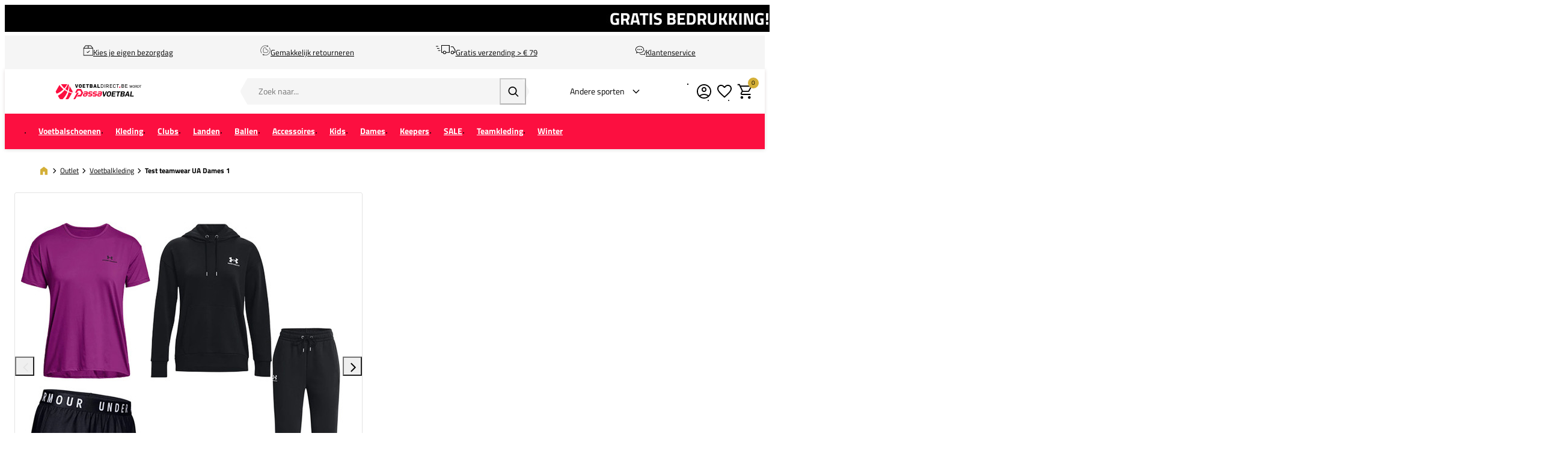

--- FILE ---
content_type: text/html; charset=UTF-8
request_url: https://www.voetbaldirect.be/test-teamwear-underarmour-dames-1
body_size: 31459
content:
<!DOCTYPE html>
<html lang="nl-BE">
<head>
    <script data-required="true">
    window.dataLayer = window.dataLayer || [];
</script>

<link rel="preconnect" href="https://cdn.sportshop.com"/>

<link rel="preload" href="https://cdn.sportshop.com/catalog/product/559/559/t/e/test-teamwear-adidas-dames-1_1.jpg" as="image" imagesrcset="https://cdn.sportshop.com/catalog/product/559/559/t/e/test-teamwear-adidas-dames-1_1.jpg 1x, https://cdn.sportshop.com/catalog/product/1118/1118/t/e/test-teamwear-adidas-dames-1_1.jpg 2x" fetchpriority="high" />

    <title>Test teamwear UA Dames 1 | Bij VoetbalDirect.be</title>
    <meta data-required="true" name="description" content=""/>
    <meta data-required="true" name="keywords" content=""/>
    <meta data-required="true" name="robots" content="INDEX,FOLLOW"/>
            <link data-required="true" rel="canonical" href="https://www.voetbaldirect.be/test-teamwear-underarmour-dames-1"/>
    

<meta data-required="true" http-equiv="Content-Type" content="text/html; charset=utf-8"/>

    <meta data-required="true" property="og:title" content="Test teamwear UA Dames 1"/>
            <meta data-required="true" property="og:image" content="https://cdn.sportshop.com/catalog/product/500/500/t/e/test-teamwear-adidas-dames-1_1.jpg"/>
        <meta data-required="true" property="og:url" content="https://www.voetbaldirect.be/test-teamwear-underarmour-dames-1"/>
    <meta data-required="true" property="og:type" content="website"/>
    <meta data-required="true" property="og:description" content=""/>
    <meta data-required="true" property="og:site_name" content="VoetbalDirect"/>
            <meta data-required="true" property="og:image:alt" content="Test teamwear UA Dames 1"/>
            
<base href="https://www.voetbaldirect.be/"/>

<meta data-required="true" name="csrf-token" content="VuZR6wp0AQsdOPRebiylS2wcknChcJLb4YjGJODP"/>
<meta data-required="true" http-equiv="X-UA-Compatible" content="IE=edge"/>
<meta data-required="true" name="viewport" content="width=device-width, initial-scale=1.0, maximum-scale=1.0, user-scalable=0"/>

<link rel="icon" type="image/png" href="https://www.voetbaldirect.be/favicon-96x96.png" sizes="96x96" />
<link rel="icon" type="image/svg+xml" href="https://www.voetbaldirect.be/favicon.svg" />
<link rel="shortcut icon" href="https://www.voetbaldirect.be/favicon.ico" />
<link rel="apple-touch-icon" sizes="180x180" href="https://www.voetbaldirect.be/apple-touch-icon.png" />
<meta name="apple-mobile-web-app-title" content="Passasports" />
<link rel="manifest" href="https://www.voetbaldirect.be/site.webmanifest" />

<link rel="preload" as="style" href="https://www.voetbaldirect.be/build/default/assets/app-BUbx4HLN.css" /><link rel="preload" as="style" href="https://www.voetbaldirect.be/build/default/assets/tailwind-BUw7kvoe.css" /><link rel="stylesheet" href="https://www.voetbaldirect.be/build/default/assets/app-BUbx4HLN.css" data-navigate-track="reload" /><link rel="stylesheet" href="https://www.voetbaldirect.be/build/default/assets/tailwind-BUw7kvoe.css" data-navigate-track="reload" />
<script>
     window.addEventListener('load', () => window.setTimeout(() => {
        const makeLink = (asset) => {
            const link = document.createElement('link')

            Object.keys(asset).forEach((attribute) => {
                link.setAttribute(attribute, asset[attribute])
            })

            return link
        }

        const loadNext = (assets, count) => window.setTimeout(() => {
            if (count > assets.length) {
                count = assets.length

                if (count === 0) {
                    return
                }
            }

            const fragment = new DocumentFragment

            while (count > 0) {
                const link = makeLink(assets.shift())
                fragment.append(link)
                count--

                if (assets.length) {
                    link.onload = () => loadNext(assets, 1)
                    link.onerror = () => loadNext(assets, 1)
                }
            }

            document.head.append(fragment)
        })

        loadNext([], 3)
    }))
</script>


    <link rel="alternate" hreflang="nl-NL" href="https://www.voetbaldirect.nl/test-teamwear-underarmour-dames-1" />
                                <link rel="alternate" hreflang="nl-BE" href="https://www.voetbaldirect.be/test-teamwear-underarmour-dames-1" />
                                            <link rel="alternate" hreflang="de-DE" href="https://www.footballdirect.com/de/test-teamwear-underarmour-dames-1" />
                        
<script type="application/ld+json">{"@context":"https://schema.org","@type":"Product","name":"Test teamwear UA Dames 1","inProductGroupWithID":"test-teamwear-underarmour-dames-1","sku":"test-teamwear-underarmour-dames-1","image":"https://cdn.sportshop.com/catalog/product/406/406/t/e/test-teamwear-adidas-dames-1_1.jpg","brand":{"@type":"Brand","name":"Under Armour"},"url":"https://www.voetbaldirect.be/test-teamwear-underarmour-dames-1","offers":[]}</script>
    <link rel="apple-touch-icon" href="https://d2dglb1590sxlb.cloudfront.net/resources/669e02f5c9e77c0001af1ff7/66ea794d46e0fb0007c0d96e">
<link rel="android-touch-icon" href="https://d2dglb1590sxlb.cloudfront.net/resources/669e02f5c9e77c0001af1ff7/66ea794d46e0fb0007c0d96e">


<script>
    window.Config = {
        store_context_id: '',
        base_url: 'https://www.voetbaldirect.be/',
        absolute_base_url: 'https://www.voetbaldirect.be',
        solar_origin_url: 'https://www.voetbaldirect.be',
        solar_base_url: 'https://www.voetbaldirect.be',
        solar_api_base_url: 'https://www.voetbaldirect.be/api',
        mage_api_base_url: 'https://magento.sportshop.com',
        solar_checkout_url: 'checkout',
        solar_cdn_base_url: 'https://cdn.sportshop.com',
        active_store_id: 29,
        active_store_code: 'voetbaldirect_be',
        active_website_code: 'voetbaldirect',
        active_theme_code: 'default',
        default_country_code: 'BE',
        display_currency_code: 'EUR',
        design_head_title_suffix: ' | Bij VoetbalDirect.be',
        default_delivery_promise: '',
        default_method_code: 'bestway',
        default_carrier_code: 'tablerate',
        tweakwise: {
            default_slider_configuration: '{&quot;desktop-enable-pagination&quot;:&quot;false&quot;,&quot;tablet-enable-pagination&quot;:&quot;false&quot;,&quot;mobile-enable-pagination&quot;:&quot;false&quot;,&quot;desktop-slides-to-show&quot;:4,&quot;tablet-slides-to-show&quot;:3,&quot;mobile-slides-to-show&quot;:2,&quot;desktop-slide-gap&quot;:&quot;20px&quot;,&quot;tablet-slide-gap&quot;:&quot;20px&quot;,&quot;mobile-slide-gap&quot;:&quot;20px&quot;,&quot;loop&quot;:&quot;true&quot;}',
        },
        sentry: {
            environment: 'production',
            dsn: 'https://0a04ebaceadbb4bfc02b54b1facabbf5@o4510358008430592.ingest.de.sentry.io/4510384999825488',
            sample_rate: 0.5,
        }
    };
</script>
    <!-- Google Tag Manager -->
    <script>(function(w,d,s,l,i){w[l]=w[l]||[];w[l].push({'gtm.start':
                new Date().getTime(),event:'gtm.js'});var f=d.getElementsByTagName(s)[0],
            j=d.createElement(s),dl=l!='dataLayer'?'&l='+l:'';j.async=true;j.src=
            'https://www.googletagmanager.com/gtm.js?id='+i+dl;f.parentNode.insertBefore(j,f);
        })(window,document,'script','dataLayer','GTM-5XKDD6WZ');</script>
    <!-- End Google Tag Manager -->
</head>
<body class="">
<!-- Google Tag Manager (noscript) -->
    <noscript><iframe src="https://www.googletagmanager.com/ns.html?id=GTM-5XKDD6WZ"
                      height="0" width="0" style="display:none;visibility:hidden"></iframe></noscript>
    <!-- End Google Tag Manager (noscript) -->

<div class="off-canvas position-left" id="offCanvas" data-off-canvas>
    <div class="modal__header">
        <span class="--title">Menu</span>
        <button class="close-button" aria-label="Close menu" type="button" data-close>
            <span aria-hidden="true"></span>
        </button>
    </div>
    <div class="modal__content">
        <div class="vertical menu drilldown" data-drilldown data-back-button="<li class='js-drilldown-back' tabindex='0'><button>Terug</button></li>">
            <ul class="vertical menu drilldown" data-drilldown>
    <li class="mobile__menu--top">
                    <ul><li><a href="/customer/account/login">Account</a></li><li><a href="/klantenservice">Support</a></li><li><a href="retour">Retour</a></li></ul>
            </li>
            <li class="">
            <a href="https://www.voetbaldirect.be/voetbalschoenen"  class="has-image" >
                                    <picture>
                        <img
                            srcset="https://cdn.sportshop.com/storage/gallery/navigation_item/1762944224Voetbalschoenen.jpg 1x, https://cdn.sportshop.com/storage/gallery/navigation_item/1762944224Voetbalschoenen.jpg 2x"
                            src="https://cdn.sportshop.com/storage/gallery/navigation_item/1762944224Voetbalschoenen.jpg"
                            width="82"
                            height="54"
                            alt=""
                            loading="lazy"
                        />
                    </picture>
                                <span>Voetbalschoenen</span>
            </a>
                            <ul class="menu vertical nested"><ul>
<li><a href="/voetbalschoenen"><strong><span style="color: #333;">Bekijk alle voetbalschoenen</span></strong></a></li>
<li class="is-drilldown-submenu-parent"><a class="title" href="/">adidas</a>
<ul class="menu vertical nested third">
<li><a class="title" href="/voetbalschoenen/adidas-c">Alle adidas voetbalschoenen</a></li>
<li><a href="/voetbalschoenen/adidas-c/copa_1">Copa</a></li>
<li><a href="/voetbalschoenen/adidas-c/f50">F50</a></li>
<li><a href="/voetbalschoenen/adidas-c/predator">Predator</a></li>
<li><a href="/voetbalschoenen/adidas-c/classics_1">Classics</a></li>
<li><a href="/voetbalschoenen/adidas-c/zaal_2">Zaal</a></li>
</ul>
</li>
<li class="is-drilldown-submenu-parent"><a class="title" href="/">Nike</a>
<ul class="menu vertical nested third">
<li><a class="title" href="/voetbalschoenen/nike-c">Alle Nike voetbalschoenen</a></li>
<li><a href="/voetbalschoenen/nike-c/mercurial">Mercurial</a></li>
<li><a href="/voetbalschoenen/nike-c/phantom">Phantom</a></li>
<li><a href="/voetbalschoenen/nike-c/tiempo">Tiempo</a></li>
<li><a href="/voetbalschoenen/nike-c/premier">Premier</a></li>
<li><a href="/voetbalschoenen/nike-c/zaal_2">Zaal</a></li>
</ul>
</li>
<li class="is-drilldown-submenu-parent"><a class="title" href="/">Puma</a>
<ul class="menu vertical nested third">
<li><a class="title" href="/voetbalschoenen/puma-c">Alle Puma voetbalschoenen</a></li>
<li><a href="/voetbalschoenen/puma-c/future_1">Future</a></li>
<li><a href="/voetbalschoenen/puma-c/king">King</a></li>
<li><a href="/voetbalschoenen/puma-c/ultra">Ultra</a></li>
<li><a href="/voetbalschoenen/puma-c/zaal_2">Zaal</a></li>
</ul>
</li>
<li class="is-drilldown-submenu-parent"><a class="title" href="/">Mizuno</a>
<ul class="menu vertical nested third">
<li><a class="title" href="/voetbalschoenen/mizuno-c">Alle Mizuno voetbalschoenen</a></li>
<li><a href="/voetbalschoenen/mizuno-c/morelia">Morelia</a></li>
<li><a href="/voetbalschoenen/mizuno-c/_ois-silo-Monarcida?page=1">Monarcida</a></li>
<li><a href="/voetbalschoenen/mizuno-c/zaal_2">Zaal</a></li>
</ul>
</li>
<li class="is-drilldown-submenu-parent"><a class="title" href="/">Overige merken</a>
<ul class="menu vertical nested third">
<li><a href="/voetbalschoenen/cruyff">Cruyff</a></li>
<li><a class="title" href="/voetbalschoenen/hummel-c">Hummel</a></li>
<li><a href="/voetbalschoenen/joma-c">Joma</a></li>
<li><a href="/voetbalschoenen/_brand-Munich?page=1">Munich</a></li>
<li><a href="/voetbalschoenen/stanno-c">Stanno</a></li>
</ul>
</li>
<li class="is-drilldown-submenu-parent"><a class="title" href="/">Doelgroep</a>
<ul class="menu vertical nested third">
<li><a href="/voetbalschoenen/heren">Heren</a></li>
<li><a href="/voetbalschoenen/dames">Dames</a></li>
<li><a href="/voetbalschoenen/junior_2">Kids</a></li>
</ul>
</li>
<li class="is-drilldown-submenu-parent"><a class="title" href="/">Maat</a>
<ul class="menu vertical nested third">
<li><a href="/voetbalschoenen">Bekijk alle</a></li>
<li><a href="/voetbalschoenen/_size-35_size-35-1%2F2_size-36/2?page=1">35-36</a></li>
<li><a href="/voetbalschoenen/_size-36_size-36-1%2F2_size-36-2%2F3_size-37/2?page=1">36-37</a></li>
<li><a href="/voetbalschoenen/_size-37_size-37-1%2F3_size-37-1%2F2_size-38/3?page=1">37-38</a></li>
<li><a href="/voetbalschoenen/_size-38_size-38-1%2F2_size-38-2%2F3_size-39/2?page=1">38-39</a></li>
<li><a href="/voetbalschoenen/_size-39_size-39-1%2F3_size-40/3?page=1">39-40</a></li>
<li><a href="/voetbalschoenen/_size-40_size-40-1%2F2_size-40-2%2F3_size-41/2?page=1">40-41</a></li>
<li><a href="/voetbalschoenen/_size-41_size-41-1%2F3_size-42/3?page=1">41-42</a></li>
<li><a href="/voetbalschoenen/_size-42_size-42-1%2F2_size-42-2%2F3_size-43/2?page=1">42-43</a></li>
<li><a href="/voetbalschoenen/_size-43_size-43-1%2F3_size-43-1%2F2_size-44/2?page=1">43-44</a></li>
<li><a href="/voetbalschoenen/_size-44_size-44-1%2F2_size-44-2%2F3_size-45/2?page=1">44-45</a></li>
<li><a href="/voetbalschoenen/_size-45_size-45-1%2F3_size-45-1%2F2_size-46/3?page=1">45-46</a></li>
<li><a href="/voetbalschoenen/_size-46_size-46-1%2F2_size-46-2%2F3_size-47/2?page=1">46-47</a></li>
<li><a href="/voetbalschoenen/_size-47_size-47-1%2F3_size-47-1%2F2_size-48/3?page=1">47-48</a></li>
<li><a href="/voetbalschoenen/_size-48_size-48-1%2F2_size-48-2%2F3/2?page=1">48-49</a></li>
</ul>
</li>
<li class="is-drilldown-submenu-parent"><a class="title" href="/">Ondergrond</a>
<ul class="menu vertical nested third">
<li><a href="/voetbalschoenen/_ois-vosrtschoe-Gras?page=1">Natuurgras (FG)</a></li>
<li><a href="/voetbalschoenen/meerdere_ondergronden">Meerdere ondergronden (MG)</a></li>
<li><a href="/voetbalschoenen/kunstgras_4">Kunstgras (AG)</a></li>
<li><a href="/voetbalschoenen/drassig_gras">Drassig (SG)</a></li>
<li><a href="/voetbalschoenen/turf">Turf (TF)</a></li>
<li><a href="/voetbalschoenen/_ois-vosrtschoe-Zaal?page=1">Zaal (IN)</a></li>
</ul>
</li>
<li class="is-drilldown-submenu-parent"><a class="title" href="/">Materiaal</a>
<ul class="menu vertical nested third">
<li><a href="/voetbalschoenen/leer">Leer</a></li>
<li><a href="/voetbalschoenen/synthetisch">Synthetisch</a></li>
<li><a href="/voetbalschoenen/flyknit">Flyknit</a></li>
<li><a href="/voetbalschoenen/_attr-materiaal-type-Gripknit?page=1">Gripknit</a></li>
</ul>
</li>
<li class="is-drilldown-submenu-parent"><a class="title" href="/">Speler</a>
<ul class="menu vertical nested third">
<li><a href="/_ois-speler-Messi?page=1">Messi</a></li>
<li><a href="/voetbalschoenen/kylian_mbappe_2">Mbapp&eacute;</a></li>
<li><a href="/voetbalschoenen/erling-haaland">Erling Haaland</a></li>
<li><a href="/voetbalschoenen/jude_bellingham">Bellingham</a></li>
<li><a href="/voetbalschoenen/ronaldo">Ronaldo</a></li>
<li><a href="/voetbalschoenen/_ois-speler-Lamine-Yamal?page=1">Lamine Yamal</a></li>
</ul>
</li>
<li class="is-drilldown-submenu-parent"><a class="title" href="/">Populair</a>
<ul class="menu vertical nested third">
<li><a href="/voetbalschoenen/zwart">Zwart</a></li>
<li><a href="/voetbalschoenen/met_sok">Met sok</a></li>
<li><a href="/voetbalschoenen/veterloos">Veterloos</a></li>
<li><a href="/voetbalschoenen/_Met-Fold-Over-Tong?page=1">Met fold-over tong</a></li>
</ul>
</li>
<li><a href="outlet/voetbalschoenen"><strong><span style="color: #fc0f40;">SALE</span></strong></a></li>
<li><a href="/voetbalschoenen/nieuw-c"><strong><span style="color: #000000;">Nieuw</span></strong></a></li>
<li><a href="/voetbalschoenen/voetbalschoenen-advies"><strong><span style="color: #000000;">Schoenadvies</span></strong></a></li>
</ul></ul>
                    </li>
            <li class="">
            <a href="https://www.voetbaldirect.be/voetbalkleding"  class="has-image" >
                                    <picture>
                        <img
                            srcset="https://cdn.sportshop.com/storage/gallery/navigation_item/1762944365Kleding.jpg 1x, https://cdn.sportshop.com/storage/gallery/navigation_item/1762944365Kleding.jpg 2x"
                            src="https://cdn.sportshop.com/storage/gallery/navigation_item/1762944365Kleding.jpg"
                            width="82"
                            height="54"
                            alt=""
                            loading="lazy"
                        />
                    </picture>
                                <span>Kleding</span>
            </a>
                            <ul class="menu vertical nested"><li><a href="/voetbalkleding" ><strong><span style="color: #333;">Bekijk alle kleding</span></strong></a></li>
		<li class ="is-drilldown-submenu-parent"><a href="/" class="title">Shop per doelgroep</a>
			<ul class="menu vertical nested third">
                <li><a href="/voetbalkleding/heren-c">Heren</a></li>
                <li><a href="/voetbalkleding/dames-c">Dames</a></li>
				<li><a href="/voetbalkleding/kids-c">Kids</a></li>
			</ul>
		</li>
		<li class ="is-drilldown-submenu-parent"><a href="/" class="title">Shop per merk</a>
			<ul class="menu vertical nested third">
				<li><a href="/voetbalkleding">Bekijk alle merken</a></li>
				<li><a href="/voetbalkleding/adidas">adidas</a></li>
				<li><a href="/voetbalkleding/castore">Castore</a></li>
				<li><a href="/voetbalkleding/hummel">Hummel</a></li>
				<li><a href="/voetbalkleding/_brand-Mizuno?page=1">Mizuno</a></li>
				<li><a href="/voetbalkleding/_brand-New-Balance?page=1">New Balance</a></li>
				<li><a href="/voetbalkleding/nike">Nike</a></li>
				<li><a href="/voetbalkleding/puma">Puma</a></li>
				<li><a href="/voetbalkleding/robey">Robey</a></li>
				<li><a href="/voetbalkleding/stanno">Stanno</a></li>
				<li><a href="/voetbalkleding/under_armour">Under Armour</a></li>
			</ul>
		</li>
		<li class ="is-drilldown-submenu-parent"><a href="/" class="title">Shop per kledingtype</a>
			<ul class="menu vertical nested third">
				<li><a href="/voetbalkleding">Bekijk alle kledingtypes</a></li>
				<li><a href="/voetbalkleding/drill_en_training_tops">Drill en Training Tops</a></li>
				<li><a href="/voetbalkleding/jacks">Jacks</a></li>
				<li><a href="/voetbalkleding/jassen">Jassen</a></li>
				<li><a href="/voetbalkleding/joggingbroeken">Joggingsbroeken</a></li>
				<li><a href="/voetbalkleding/polo_s">Polo's</a></li>
				<li><a href="/voetbalkleding/shirts">Shirts</a></li>
				<li><a href="/voetbalkleding/shorts">Shorts</a></li>
				<li><a href="/voetbalkleding/_ois-kledingtyp-Sokken?page=1">Sokken</a></li>
                <li><a href="/voetbalkleding/sport_bh_s">Sport Bh's</a></li>
               <li><a href="/voetbalkleding/thermokleding">Thermokleding</a></li>
				<li><a href="/voetbalkleding/_ois-kledingtyp-Tenue?page=1">Tenues</a></li>
				<li><a href="/voetbalkleding/trainingsbroeken">Trainingsbroeken</a></li>
				<li><a href="/voetbalkleding/trainingspakken">Trainingspakken</a></li>
				<li><a href="/voetbalkleding/trainingssets">Trainingssets</a></li>
				<li><a href="/voetbalkleding/truien">Truien</a></li>
				<li><a href="/voetbalkleding/vesten">Vesten</a></li>
                <li><a href="/voetbalkleding/zomersets">Zomersets</a></li>
			</ul>
		</li>
		<li class ="is-drilldown-submenu-parent"><a href="/" class="title">Populaire collecties</a>
			<ul class="menu vertical nested third">
				<li><a href="/voetbalkleding">Bekijk alle populaire collecties</a></li>
				<li><a href="/voetbalkleding/adidas-entrada">adidas Entrada</a></li>
				<li><a href="/voetbalkleding/adidas-squadra">adidas Squadra</a></li>
				<li><a href="/voetbalkleding/adidas-tiro">adidas Tiro</a></li>
				<li><a href="/voetbalkleding/_ois-silo-Tabela?page=1">adidas Tabela</a></li>
				<li><a href="/voetbalkleding/_ois-silo-Team-Base?page=1">adidas Team Base</a></li>
				<li><a href="/voetbalkleding/nike-academy_serie">Nike Academy</a></li>
				<li><a href="/voetbalkleding/nike-strike_serie">Nike Strike Serie</a></li>
				<li><a href="/voetbalkleding/nike-tech_fleece">Nike Tech Fleece</a></li>
				<li><a href="/voetbalkleding/_ois-silo-GOAL?page=1">Puma GOAL</a></li>
			</ul>
		</li>
		<li><a href="/outlet/kleding-c"><strong><span style="color: #fc0f40;">SALE</span></strong></a></li></ul>
                    </li>
            <li class="">
            <a href="https://www.voetbaldirect.be/clubs"  class="has-image" >
                                    <picture>
                        <img
                            srcset="https://cdn.sportshop.com/storage/gallery/navigation_item/1762944376Clubs.jpg 1x, https://cdn.sportshop.com/storage/gallery/navigation_item/1762944376Clubs.jpg 2x"
                            src="https://cdn.sportshop.com/storage/gallery/navigation_item/1762944376Clubs.jpg"
                            width="82"
                            height="54"
                            alt=""
                            loading="lazy"
                        />
                    </picture>
                                <span>Clubs</span>
            </a>
                            <ul class="menu vertical nested">            <li><a href="/clubs" ><strong><span style="color: #333;">Bekijk alle clubs</span></strong></a></li>	
            <li><a href="/clubs/trainingspakken-c" ><strong><span style="color: #333;">Trainingspakken</span></strong></a></li>	
            <li><a href="/clubs/trainingssets-c" ><strong><span style="color: #333;">Trainingssets</span></strong></a></li>	
            <li><a href="/clubs/voetbalshirts-c" ><strong><span style="color: #333;">Voetbalshirts</span></strong></a></li>
            <li><a href="/clubs/tenues-c" ><strong><span style="color: #333;">Tenues</span></strong></a></li>			
            <li><a href="/clubs/spelersbedrukking" ><strong><span style="color: #333;">Officiële spelersbedrukking</span></strong></a></li>	
            <li><a href="/outlet/clubs"><strong><span style="color: #fc0f40;">SALE</span></strong></a></li>	
<li class ="is-drilldown-submenu-parent"><a href="/" class="title">Jupiler Pro League</a>
			<ul class="menu vertical nested third">	
			   <li><a href="/clubs/_ois-clubs-RSC-Anderlecht?page=1">RSC Anderlecht</a></li>
			   <li><a href="/clubs/_ois-clubs-Club-Brugge?page=1">Club Brugge</a></li>
	</ul>
		</li>
<li class ="is-drilldown-submenu-parent"><a href="/" class="title">Eredivisie</a>
			<ul class="menu vertical nested third">
               <li><a href="/clubs/ajax_1">Ajax</a></li>
				<li><a href="/clubs/feyenoord">Feyenoord</a></li>
				<li><a href="/clubs/fc_twente">FC Twente</a></li>
                <li><a href="/clubs/fc_utrecht">FC Utrecht</a></li>		
<li><a href="/clubs/_Nederland---Eredivisie?page=1"><strong><span style="color: #000000;">Alle Eredivisie clubs</span></strong></a></li>
	</ul>
		</li>
<li class ="is-drilldown-submenu-parent"><a href="/" class="title">Premier League</a>
			<ul class="menu vertical nested third">
				<li><a href="/clubs/arsenal_1">Arsenal</a></li>
				<li><a href="/clubs/chelsea_1">Chelsea</a></li>
				<li><a href="/clubs/liverpool_1">Liverpool</a></li>
				<li><a href="/clubs/manchester_city_1">Manchester City</a></li>
				<li><a href="/clubs/manchester_united_1">Manchester United</a></li>
				<li><a href="/clubs/tottenham_hotspur_1">Tottenham Hotspur</a></li>
            <li><a href="/clubs/premier-league"><strong><span style="color: #000000;">Alle Premier League clubs</span></strong></a></li>	
	</ul>
		</li>
<li class ="is-drilldown-submenu-parent"><a href="/" class="title">La Liga</a>
			<ul class="menu vertical nested third">
                <li><a href="/clubs/atletico_madrid_1">Atletico Madrid</a></li>
				<li><a href="/clubs/fc_barcelona_1">FC Barcelona</a></li>
				<li><a href="/clubs/real_madrid_1">Real Madrid</a></li>
				<li><a href="/clubs/athletic_club_1">Athletic Club</a></li>
                <li><a href="/clubs/_ois-clubs-Girona-FC?page=1">Girona FC</a></li>
            <li><a href="/clubs/_Spanje---La-Liga?page=1"><strong><span style="color: #000000;">Alle La Liga clubs</span></strong></a></li>	
	</ul>
		</li>
<li class ="is-drilldown-submenu-parent"><a href="/" class="title">Bundesliga</a>
			<ul class="menu vertical nested third">
                <li><a href="/clubs/bundesliga">Bundesliga</a></li>
				<li><a href="/clubs/bayern_munchen_1">Bayern München</a></li>
				<li><a href="/clubs/bayer_leverkusen">Bayer Leverkusen</a></li>
				<li><a href="/clubs/borussia_dortmund_1">Borussia Dortmund</a></li>
               <li><a href="/clubs/borussia-monchengladbach">Borussia Mönchengladbach</a></li>
				<li><a href="/clubs/fc_augsburg">FC Augsburg</a></li>
				<li><a href="/clubs/fc-st-pauli">FC ST. Pauli</a></li>
				<li><a href="/clubs/red_bull_leipzig_1">Red Bull Leipzig</a></li>
				<li><a href="/clubs/werder-bremen">SV Werder Bremen</a></li>
				<li><a href="/clubs/fc_koln">FC Köln</a></li>
				<li><a href="/clubs/vfl_wolfsburg_1">VFL Wolfsburg</a></li>
            <li><a href="/clubs/bundesliga"><strong><span style="color: #000000;">Alle Bundesliga clubs</span></strong></a></li>	
	</ul>
		</li>
<li class ="is-drilldown-submenu-parent"><a href="/" class="title">Serie A</a>
			<ul class="menu vertical nested third">
                <li><a href="/clubs/serie_a">Serie A</a></li>
                <li><a href="/clubs/ac_milan_1">AC Milan</a></li>
				<li><a href="/clubs/inter_milan_1">Inter Milan</a></li>
				<li><a href="/clubs/juventus_1">Juventus</a></li>
                <li><a href="/clubs/lazio-roma">Lazio Roma</a></li>
                <li><a href="/clubs/_ois-clubs-Atalanta-Bergamo?page=1">Atalanta Bergamo</a></li>
            <li><a href="/clubs/serie_a"><strong><span style="color: #000000;">Alle Serie A clubs</span></strong></a></li>	
	</ul>
		</li>
<li class ="is-drilldown-submenu-parent"><a href="/" class="title">Ligue 1</a>
			<ul class="menu vertical nested third">
				<li><a href="/clubs/_ois-clubs-AS-Monaco?page=1">AS Monaco</a></li>
				<li><a href="/clubs/olympique_marseille_1">Olympique Marseille</a></li>
				<li><a href="/clubs/olympique_lyon_1">Olympique Lyon</a></li>
				<li><a href="/clubs/losc_lille">OSC Lille</a></li>
                <li><a href="/clubs/paris_saint_germain_1">Paris Saint-Germain</a></li>
            <li><a href="/clubs/_Frankrijk---Ligue-1?page=1"><strong><span style="color: #000000;">Alle Ligue 1 clubs</span></strong></a></li>	
	</ul>
		</li>
<li class ="is-drilldown-submenu-parent"><a href="/" class="title">Süper Lig</a>
			<ul class="menu vertical nested third">
				<li><a href="/clubs/galatasaray_1">Galatasaray</a></li>
				<li><a href="/clubs/fenerbahce">Fenerbahce </a></li>
                <li><a href="/clubs/_ois-clubs-Besiktas?page=1">Besiktas</a></li>
	</ul>
		</li>
<li class ="is-drilldown-submenu-parent"><a href="/" class="title">Primeira Lig</a>
			<ul class="menu vertical nested third">
				<li><a href="/clubs/fc_porto_1">FC Porto</a></li>
                <li><a href="/clubs/benfica_1">SL Benfica</a></li>
	</ul>
		</li>
<li class ="is-drilldown-submenu-parent"><a href="/" class="title">Overig</a>
			<ul class="menu vertical nested third">
                <li><a href="/clubs/_ois-clubs-Al-Nassr?page=1">AL Nassr</a></li>
				<li><a href="/clubs/_ois-clubs-Hertha-BSC?page=1">Hertha BSC</a></li>
				<li><a href="/clubs/_ois-clubs-FC-Kopenhagen?page=1">FC Kopenhagen</a></li>
                <li><a href="/clubs/fc-shakhtar-donetsk">FC Shakhtar Donetsk</a></li>
				<li><a href="/clubs/inter_miami_cf">Inter Miami CF</a></li> 
                <li><a href="/clubs/palermo_fc">Palermo FC</a></li>
                <li><a href="/clubs/vfl_bochum">Vfl Bochum</a></li>
                <li><a href="/clubs/willem_ii_1">Willem II</a></li>
	</ul>
		</li>
<li class ="is-drilldown-submenu-parent"><a href="/" class="title">Shop je idiool</a>
			<ul class="menu vertical nested third">
				<li><a href="/clubs/spelersbedrukking/lamine_yamal">Lamine Yamal</a></li>
				<li><a href="/clubs/spelersbedrukking/bukayo_saka">Bukayo Saka</a></li>
				<li><a href="/clubs/spelersbedrukking/_ois-speler-Cole-Palmer?page=1">Palmer</a></li>
				<li><a href="/clubs/spelersbedrukking/erling-haaland">Haaland</a></li>
				<li><a href="/clubs/spelersbedrukking/frenkie_de_jong">F. de Jong</a></li>
				<li><a href="/clubs/spelersbedrukking/jude-bellingham">Bellingham</a></li>
				<li><a href="/clubs/spelersbedrukking/kylian-mbappe">Mbapp&eacute;</a></li>
				<li><a href="/clubs/spelersbedrukking/_ois-speler-Phil-Foden?page=1">Foden</a></li>
				<li><a href="/clubs/spelersbedrukking/_ois-speler-Jurriën-Timber?page=1">Jurriën Timber</a></li>
				<li><a href="/clubs/spelersbedrukking/vinicius-jr">Vinicius JR</a></li>
           <li><a href="/clubs/spelersbedrukking"><strong><span style="color: #000000;">Bekijk alle officiële bedrukking</span></strong></a></li>	
	</ul>
		</li>

</ul>
                    </li>
            <li class="">
            <a href="https://www.voetbaldirect.be/landen-c"  class="has-image" >
                                    <picture>
                        <img
                            srcset="https://cdn.sportshop.com/storage/gallery/navigation_item/1759229186landen-belgie.jpg 1x, https://cdn.sportshop.com/storage/gallery/navigation_item/1759229186landen-belgie.jpg 2x"
                            src="https://cdn.sportshop.com/storage/gallery/navigation_item/1759229186landen-belgie.jpg"
                            width="82"
                            height="54"
                            alt=""
                            loading="lazy"
                        />
                    </picture>
                                <span>Landen</span>
            </a>
                            <ul class="menu vertical nested"><li><a href="/landen-c" ><strong><span style="color: #333;">Bekijk alle landen</span></strong></a></li>	
<li><a href="/landen-c/trainingspakken-c" ><strong><span style="color: #333;">Trainingspakken</span></strong></a></li>	
<li><a href="/landen-c/trainingssets-c" ><strong><span style="color: #333;">Trainingssets</span></strong></a></li>	
<li><a href="/landen-c/voetbalshirts-c" ><strong><span style="color: #333;">Voetbalshirts</span></strong></a></li>
<li><a href="/landen-c/tenues-c" ><strong><span style="color: #333;">Tenues</span></strong></a></li>
<li><a href="/outlet/landen"><strong><span style="color: #fc0f40;">SALE</span></strong></a></li>		   

<li class ="is-drilldown-submenu-parent"><a href="/" class="title">Europa</a>
	<ul class="menu vertical nested third">
		<li><a href="/landen-c/belgie_1">België</a></li>
        <li><a href="/landen-c/nederland_1">Nederland</a></li>
        <li><a href="/landen-c/duitsland_1">Duitsland</a></li>
        <li><a href="/landen-c/engeland_1">Engeland</a></li>
        <li><a href="/landen-c/frankrijk_1">Frankrijk</a></li>
	    <li><a href="/landen-c/hongarije">Hongarije</a></li>
        <li><a href="/landen-c/italie_1">Italië</a></li>
	    <li><a href="/landen-c/noorwegen">Noorwegen</a></li>
        <li><a href="/landen-c/portugal_1">Portugal</a></li>
        <li><a href="/landen-c/spanje_1">Spanje</a></li>
        <li><a href="/landen-c/turkije_1">Turkije</a></li>
        <li><a href="/landen-c/zweden_1">Zweden</a></li>
	</ul>
</li>
<li class ="is-drilldown-submenu-parent"><a href="/" class="title">Zuid-Amerika</a>
	<ul class="menu vertical nested third">
		 <li><a href="/landen-c/argentinie_1">Argentini&euml;</a></li>
        <li><a href="/landen-c/brazilie_1">Brazili&euml;</a></li>
        <li><a href="/landen-c/chili_1">Chili</a></li>
        <li><a href="/landen-c/colombia_1">Colombia</a></li>
        <li><a href="/landen-c/venezuela">Venezuela</a></li>
	</ul>
</li>
<li class ="is-drilldown-submenu-parent"><a href="/" class="title">Noord-Amerika</a>
	<ul class="menu vertical nested third">
		<li><a href="/landen-c/mexico">Mexico</a></li>
	</ul>
</li>
<li class ="is-drilldown-submenu-parent"><a href="/" class="title">Afrika</a>
	<ul class="menu vertical nested third">
        <li><a href="/landen-c/algerije">Algerije</a></li>
        <li><a href="/landen-c/marokko">Marokko</a></li>
        <li><a href="/landen-c/_ois-landen-Senegal?page=1">Senegal</a></li>
	</ul>
	<li class="is-drilldown-submenu-parent"><a class="title" href="/">Azië</a>
<ul class="menu vertical nested third">
        <li><a href="/landen-c/japan">Japan</a></li>
        <li><a href="/landen-c/saudi-arabie">Saudi-Arabië</a></li>
</ul>
</li>
</li></ul>
                    </li>
            <li class="">
            <a href="https://www.voetbaldirect.be/ballen-c"  class="has-image" >
                                    <picture>
                        <img
                            srcset="https://cdn.sportshop.com/storage/gallery/navigation_item/1762944390Ballen.jpg 1x, https://cdn.sportshop.com/storage/gallery/navigation_item/1762944390Ballen.jpg 2x"
                            src="https://cdn.sportshop.com/storage/gallery/navigation_item/1762944390Ballen.jpg"
                            width="82"
                            height="54"
                            alt=""
                            loading="lazy"
                        />
                    </picture>
                                <span>Ballen</span>
            </a>
                            <ul class="menu vertical nested"><li><a href="/ballen-c"><strong><span style="color: #000000;">Bekijk alle ballen</span></strong></a></li>		
<li class ="is-drilldown-submenu-parent"><a href="/" class="title">Shop per ondergrond</a>
	<ul class="menu vertical nested third">
		<li><a href="/ballen-c"><strong><span style="color: #000000;">Alle ballen</span></strong></a></li>	
        <li><a href="/ballen-c/grasveld-c">Grasveld</a></li>
        <li><a href="/ballen-c/kunstgras-c">Kunstgras</a></li>
		<li><a href="/ballen-c/zaalvoetbal-c">Zaalvoetbal</a></li>
        <li><a href="/ballen-c/straatbal-c">Straatbal</a></li>
		<li><a href="/ballen-c/mini-bal-c">Mini bal</a></li>
		<li><a href="/ballen-c/strandvoetbal-c">Strandbal</a></li>
	</ul>
</li>
<li class ="is-drilldown-submenu-parent"><a href="/" class="title">Shop per merk</a>
	<ul class="menu vertical nested third">
		<li><a href="/ballen-c"><strong><span style="color: #000000;">Alle ballen</span></strong></a></li>	
		<li><a href="/ballen-c/adidas">adidas</a></li>
		<li><a href="/ballen-c/derbystar">Derbystar</a></li>
		<li><a href="/ballen-c/nike">Nike</a></li>
        <li><a href="/ballen-c/puma">Puma</a></li>
		<li><a href="/ballen-c/select">Select</a></li>
        <li><a href="/ballen-c/smartball">Smartball</a></li>
        <li><a href="/ballen-c/uhlsport">Uhlsport</a></li>
	</ul>
</li>
<li class ="is-drilldown-submenu-parent"><a href="/" class="title">Shop per maat</a>
	<ul class="menu vertical nested third">
		<li><a href="/ballen-c"><strong><span style="color: #000000;">Alle ballen</span></strong></a></li>	
		<li><a href="/ballen-c/mini-bal-c">Mini</a></li>
        <li><a href="/ballen-c/maat_3">Maat 3</a></li>
		<li><a href="/ballen-c/maat_4">Maat 4</a></li>
		<li><a href="/ballen-c/maat_5">Maat 5</a></li>
	</ul>
</li>
<li class ="is-drilldown-submenu-parent"><a href="/" class="title">Leeftijdscategorie</a>
	<ul class="menu vertical nested third">
		<li><a href="/ballen-c"><strong><span style="color: #000000;">Alle ballen</span></strong></a></li>
		<li><a href="/ballen-c/jeugd_O6_O7">Jeugd O6 - O7</a></li>
		<li><a href="/ballen-c/jeugd_o8_o10">Jeugd O8 - O10</a></li>
		<li><a href="/ballen-c/jeugd_o11_015">Jeugd O11 - O15</a></li>
        <li><a href="/ballen-c/jeugd_o16_senioren">Jongens O16 - Senioren</a></li>
		<li><a href="/ballen-c/meisjes_o17_dames">Meisjes O17 - Dames</a></li>	
	</ul>
</li>
<li class ="is-drilldown-submenu-parent"><a href="/" class="title">Competitie</a>
	<ul class="menu vertical nested third">
		<li><a href="/ballen-c"><strong><span style="color: #000000;">Alle ballen</span></strong></a></li>
	    <li><a href="/ballen-c/nederland_eredivisie">Nederland - Eredivisie</a></li>
		<li><a href="/ballen-c/nederland_eerste_divisie">Nederland - Eerste Divisie</a></li>
		<li><a href="/ballen-c/engeland_premier_league">Engeland - Premier League</a></li>
		<li><a href="/ballen-c/italie_serie_a">Italië - Serie A</a></li>
		<li><a href="/ballen-c/spanje_la_liga">Spanje - La Liga</a></li>	
	</ul>
</li>
<li class ="is-drilldown-submenu-parent"><a href="/" class="title">Toernooi</a>
	<ul class="menu vertical nested third">
		<li><a href="/ballen-c/champions_league_1">Champions League</a></li>
        <li><a href="/ballen-c/adidas-ek-2024-voetbal">EK 2024</a></li>
		<li><a href="/ballen-c/adidas-olympische-spelen">Olympische Spelen</a></li>
	</ul>
</li>
<li class ="is-drilldown-submenu-parent"><a href="/" class="title">Accessoires</a>
	<ul class="menu vertical nested third">
	    <li><a href="/ballen-c/ballennetten">Ballennetten</a></li>
		<li><a href="/ballen-c/_ois-accesstype-Ballenpompen?page=1">Ballenpompen</a></li>
	</ul>
</li>
<li><a href="/outlet/ballen-c"><strong><span style="color: #fc0f40;">SALE</span></strong></a></li></ul>
                    </li>
            <li class="">
            <a href="https://www.voetbaldirect.be/accessoires-c"  class="has-image" >
                                    <picture>
                        <img
                            srcset="https://cdn.sportshop.com/storage/gallery/navigation_item/1762944402Accessoires.jpg 1x, https://cdn.sportshop.com/storage/gallery/navigation_item/1762944402Accessoires.jpg 2x"
                            src="https://cdn.sportshop.com/storage/gallery/navigation_item/1762944402Accessoires.jpg"
                            width="82"
                            height="54"
                            alt=""
                            loading="lazy"
                        />
                    </picture>
                                <span>Accessoires</span>
            </a>
                            <ul class="menu vertical nested"><li><a href="/accessoires-c"><strong><span style="color: #333;">Bekijk alle accessoires</span></strong></a></li>		
	<li class ="is-drilldown-submenu-parent"><a href="/" class="title">Trainingsmaterialen</a>
		<ul class="menu vertical nested third">	   
			<li><a href="/accessoires-c/trainingsmaterialen-c"><strong><span style="color: #000000;">Alle trainingsmaterialen</span></strong></a></li>
			<li><a href="/accessoires-c/trainingsmaterialen-c/_ois-accesstype-Ballennetten?page=1">Ballennetten</a></li>				        
			<li><a href="/accessoires-c/trainingsmaterialen-c/ballenpompen">Ballenpompen</a></li>
			<li><a href="/accessoires-c/trainingsmaterialen-c/_ois-accesstype-Bidonhouders?page=1">Bidonhouders</a></li>                       
			<li><a href="/accessoires-c/trainingsmaterialen-c/pionnen">Pionnen</a></li>				      
			<li><a href="/accessoires-c/trainingsmaterialen-c/trainingshesjes">Trainingshesjes</a></li>
		</ul>
	</li>
	<li class ="is-drilldown-submenu-parent"><a href="/" class="title">Uitrusting</a>
		<ul class="menu vertical nested third">
			<li><a href="/accessoires-c/uitrusting-c"><strong><span style="color: #000000;">Alle uitrusting</span></strong></a></li>
			<li><a href="/accessoires-c/uitrusting-c/aanvoerdersbanden">Aanvoerdersbanden</a></li>
			<li><a href="/accessoires-c/uitrusting-c/bidons">Bidons</a></li>
			<li><a href="/accessoires-c/uitrusting-c/caps">Caps</a></li>
			<li><a href="/accessoires-c/uitrusting-c/gripsokken-sokken">Gripsokken</a></li>
			<li><a href="/accessoires-c/uitrusting-c/haarbandjes">Haarbandjes</a></li>
			<li><a href="/accessoires-c/uitrusting-c/handdoeken">Handdoeken</a></li>
			<li><a href="/accessoires-c/uitrusting-c/handschoenen">Handschoenen</a></li>
			<li><a href="/accessoires-c/uitrusting-c/mutsen">Mutsen</a></li>
			<li><a href="/accessoires-c/uitrusting-c/nekwarmer">Nekwarmer</a></li>

			<li><a href="/accessoires-c/uitrusting-c/noppen_1">Noppen</a></li>
			<li><a href="/accessoires-c/uitrusting-c/scheenbeschermerhouders">Scheenbeschermerhouders</a></li>
			<li><a href="/accessoires-c/uitrusting-c/scheenbeschermers">Scheenbeschermers</a></li>
			<li><a href="/accessoires-c/uitrusting-c/slippers_1">Slippers</a></li>
			<li><a href="/accessoires-c/uitrusting-c/sokken">Sokken</a></li>
			<li><a href="/accessoires-c/uitrusting-c/sokophouders">Sokophouders</a></li>
			<li><a href="/accessoires-c/uitrusting-c/soktape">Soktape</a></li>
            <li><a href="/accessoires-c/_ois-accesstype-Tassen?page=1">Tassen</a></li>
            <li><a href="/accessoires-c/uitrusting-c/veters">Veters</a></li>	
		</ul>
	</li>
	<li class ="is-drilldown-submenu-parent"><a href="/" class="title">Verzorging en Blessures</a>
		<ul class="menu vertical nested third">
			<li><a href="/accessoires-c/verzorging-en-blessures-c"><strong><span style="color: #000000;">Alle Verzorging en Blessures</span></strong></a></li>	
			<li><a href="/accessoires-c/verzorging-en-blessures-c/_ois-accesstype-Balsem?page=1">Balsem</a></li>
			<li><a href="/accessoires-c/verzorging-en-blessures-c/brace">Brace</a></li>
			<li><a href="/accessoires-c/verzorging-en-blessures-c/_ois-accesstype-Inlegzooltjes?page=1">Inlegzooltjes</a></li>
			<li><a href="/accessoires-c/verzorging-en-blessures-c/waterzakken">Waterzakken</a></li>
		</ul>
	</li>
	<li class ="is-drilldown-submenu-parent"><a href="/" class="title">Tassen</a>
		<ul class="menu vertical nested third">
			<li><a href="/accessoires-c/uitrusting-c/tassen"><strong><span style="color: #000000;">Alle tassen</span></strong></a></li>	
            <li><a href="/accessoires-c/uitrusting-c/_ois-accesstype-Tassen_ois-tastype-Sporttas">Voetbaltas</a></li>
			<li><a href="/accessoires-c/uitrusting-c/tassen/backpack">Backpack</a></li>
			<li><a href="/accessoires-c/uitrusting-c/_ois-accesstype-Tassen_ois-tastype-Dufflebag">Dufflebag</a></li>
			<li><a href="/accessoires-c/uitrusting-c/tassen/gymtas">Gymtas</a></li>
		</ul>
	</li>
	<li class ="is-drilldown-submenu-parent"><a href="/" class="title">Scheidrechters</a>
		<ul class="menu vertical nested third">
			<li><a href="/scheidsrechters-c"><strong><span style="color: #000000;">Alle scheidsrechters</span></strong></a></li>
		</ul>
	</li>
	<li class ="is-drilldown-submenu-parent"><a href="/" class="title">Sportvoeding</a>
		<ul class="menu vertical nested third">
			<li><a href="/accessoires-c/sportvoeding"><strong><span style="color: #000000;">Bekijk alle voeding</span></strong></a></li>
			<li><a href="/accessoires-c/sportvoeding/_attr-sportsfood-type-Drinks?page=1">Drinks</a></li>
			<li><a href="/accessoires-c/sportvoeding/_attr-sportsfood-type-Repen?page=1">Repen</a></li>
			<li><a href="/accessoires-c/sportvoeding/_attr-sportsfood-type-Shakes?page=1">Shakes</a></li>
		</ul>
	</li>
	<li><a href="/outlet/accessoires-c"><strong><span style="color: #fc0f40;">SALE</span></strong></a></li>
	<li><a href="/accessoires-c/giftcards"><strong><span style="color: #000000;">Giftcards</span></strong></a></li></ul>
                    </li>
            <li class="">
            <a href="https://www.voetbaldirect.be/kids"  class="has-image" >
                                    <picture>
                        <img
                            srcset="https://cdn.sportshop.com/storage/gallery/navigation_item/1762944416Kids.jpg 1x, https://cdn.sportshop.com/storage/gallery/navigation_item/1762944416Kids.jpg 2x"
                            src="https://cdn.sportshop.com/storage/gallery/navigation_item/1762944416Kids.jpg"
                            width="82"
                            height="54"
                            alt=""
                            loading="lazy"
                        />
                    </picture>
                                <span>Kids</span>
            </a>
                            <ul class="menu vertical nested"><li class ="is-drilldown-submenu-parent"><a href="/" class="title">Voetbalschoenen</a>
	<ul class="menu vertical nested third">
		<li><a href="/voetbalschoenen/_gender-Junior?page=1">Bekijk alle</a></li>
                	<li><a href="/voetbalschoenen/_gender-Junior_brand-adidas?page=1">adidas</a></li>
                <li><a href="/voetbalschoenen/_gender-Junior_brand-Nike?page=1">Nike</a></li>
		        <li><a href="/voetbalschoenen/_gender-Junior_brand-Puma?page=1">Puma</a></li>
				<li><a href="/voetbalschoenen/_gender-Junior_brand-Hummel?page=1">Hummel</a></li>
	</ul>
</li>
<li class ="is-drilldown-submenu-parent"><a href="/" class="title">Kleding</a>
	<ul class="menu vertical nested third">
		<li><a href="/voetbalkleding/kids-c">Bekijk alle</a></li>
                		<li><a href="/voetbalkleding/kids-c/_ois-kledingtyp-Drill-en-Training-Tops?page=1">Drill en Training Tops</a></li>
				        <li><a href="/voetbalkleding/kids-c/_ois-kledingtyp-Jacks?page=1">Jacks</a></li>
						<li><a href="/voetbalkleding/kids-c/joggingbroeken">Joggingsbroeken</a></li>
				        <li><a href="/voetbalkleding/kids-c/_ois-kledingtyp-Shirts?page=1">Shirts</a></li>
						<li><a href="/voetbalkleding/kids-c/_ois-kledingtyp-Shorts?page=1">Shorts</a></li>
				        <li><a href="/voetbalkleding/kids-c/_ois-kledingtyp-Sokken?page=1">Sokken</a></li>
						<li><a href="/voetbalkleding/kids-c/_ois-kledingtyp-Trainingsbroeken?page=1">Trainingsbroeken</a></li>
				        <li><a href="/voetbalkleding/kids-c/trainingspakken">Trainingspakken</a></li>
						<li><a href="/voetbalkleding/kids-c/trainingssets">Trainingssets</a></li>
	</ul>
</li>
<li class ="is-drilldown-submenu-parent"><a href="/" class="title">Clubs</a>
	<ul class="menu vertical nested third">
		<li><a href="/clubs/_gender-Jongens_gender-Meisjes_gender-Baby_gender-Little-Kids?page=1">Bekijk alle</a></li>
                		<li><a href="/clubs/trainingspakken-c/_gender-Jongens?page=1">Trainingspakken</a></li>
				        <li><a href="/clubs/trainingssets-c/_gender-Jongens_gender-Meisjes?page=1">Trainingssets</a></li>
						<li><a href="/clubs/_gender-Jongens_gender-Meisjes_gender-Little-Kids_ois-kledingtyp-Trainingsbroeken?page=1">Trainingsbroeken</a></li>
				        <li><a href="/clubs/voetbalshirts-c/_gender-Jongens_gender-Meisjes?page=1">Voetbalshirts</a></li>
	</ul>
</li>
<li class ="is-drilldown-submenu-parent"><a href="/" class="title">Landen</a>
	<ul class="menu vertical nested third">
		<li><a href="/landen-c/_gender-Jongens_gender-Meisjes_gender-Baby_gender-Little-Kids?page=1">Bekijk alle</a></li>
		<li><a href="/landen-c/trainingspakken-c/_gender-Jongens_gender-Meisjes_gender-Baby_gender-Little-Kids?page=1">Trainingspakken</a></li>
		<li><a href="/landen-c/trainingssets-c/_gender-Jongens_gender-Meisjes_gender-Baby_gender-Little-Kids?page=1">Trainingssets</a></li>
		<li><a href="/landen-c/voetbalshirts-c/_gender-Jongens_gender-Meisjes_gender-Baby_gender-Little-Kids?page=1">Voetbalshirts</a></li>
		</ul>
</li>
<li class ="is-drilldown-submenu-parent"><a href="/" class="title">Shirt van je idool</a>
	<ul class="menu vertical nested third">
				        <li><a href="/clubs/spelersbedrukking/_ois-speler-Jack-Grealish_gender-Jongens_gender-Meisjes?page=1">Grealish</a></li>
						<li><a href="/clubs/spelersbedrukking/_ois-speler-Erling-Haaland_gender-Jongens_gender-Meisjes?page=1">Haaland</a></li>
							<li><a href="/clubs/spelersbedrukking/_ois-speler-Mohamed-Salah_gender-Jongens_gender-Meisjes?page=1">Salah</a></li>
							<li><a href="/clubs/spelersbedrukking/_ois-speler-Virgil-van-Dijk_gender-Jongens_gender-Meisjes?page=1">Virgil</a></li>
									</ul>
</li>
<li class ="is-drilldown-submenu-parent"><a href="/" class="title">Voetbalschoenen van je idool</a>
	<ul class="menu vertical nested third">
                		<li><a href="/voetbalschoenen/_gender-Junior_ois-speler-Messi?page=1">Messi</a></li>
				        <li><a href="/voetbalschoenen/_gender-Junior_ois-speler-Kylian-Mbappé?page=1">Mbappé</a></li>
							<li><a href="/voetbalschoenen/_gender-Junior_ois-speler-Ronaldo?page=1">Ronaldo</a></li>
	</ul>
</li>


<li><a href="/accessoires-c/_gender-Jongens_gender-Meisjes?page=1" ><strong><span style="color: #333;">Accessoires</span></a></strong></li>	
<li><a href="/ballen-c" ><strong><span style="color: #333;">Ballen</span></a></strong></li>
<li><a href="/keepers-c/_gender-Jongens_gender-Meisjes?page=1" ><strong><span style="color: #333;">Keepers</span></strong></a></li>	
<li><a href="/outlet/_gender-Jongens_gender-Meisjes_gender-Baby_gender-Junior_gender-Little-Kids?page=1" ><strong><span style="color: #fc0f40;">Sale</span></strong></a></li>	</ul>
                    </li>
            <li class="">
            <a href="https://www.voetbaldirect.be/dames-l"  class="has-image" >
                                    <picture>
                        <img
                            srcset="https://cdn.sportshop.com/storage/gallery/navigation_item/1762944426Dames.jpg 1x, https://cdn.sportshop.com/storage/gallery/navigation_item/1762944426Dames.jpg 2x"
                            src="https://cdn.sportshop.com/storage/gallery/navigation_item/1762944426Dames.jpg"
                            width="82"
                            height="54"
                            alt=""
                            loading="lazy"
                        />
                    </picture>
                                <span>Dames</span>
            </a>
                            <ul class="menu vertical nested"><li class ="is-drilldown-submenu-parent"><a href="/" class="title">Voetbalschoenen</a>
	<ul class="menu vertical nested third">
		<li><a href="/voetbalschoenen/_gender-Dames?page=1">Bekijk alle</a></li>
        <li><a href="/voetbalschoenen/adidas-c/_gender-Dames?page=1">adidas</a></li>
        <li><a href="/voetbalschoenen/nike-c/_gender-Dames">Nike</a></li>
		<li><a href="/voetbalschoenen/puma-c/_gender-Dames">Puma</a></li>
		<li><a href="/voetbalschoenen/hummel-c/_gender-Dames">Hummel</a></li>
	</ul>
</li>
<li class ="is-drilldown-submenu-parent"><a href="/" class="title">Kleding</a>
	<ul class="menu vertical nested third">
		<li><a href="/voetbalkleding/dames-c">Bekijk alle</a></li>
       	<li><a href="/voetbalkleding/dames-c/_ois-kledingtyp-Drill-en-Training-Tops?page=1">Drill en Training Tops</a></li>
		<li><a href="/voetbalkleding/dames-c/_ois-kledingtyp-Jacks?page=1">Jacks</a></li>
		<li><a href="/voetbalkleding/dames-c/joggingbroeken">Joggingsbroeken</a></li>
		<li><a href="/voetbalkleding/dames-c/shirts">Shirts</a></li>
		<li><a href="/voetbalkleding/dames-c/_ois-kledingtyp-Shorts?page=1">Shorts</a></li>
		<li><a href="/voetbalkleding/dames-c/_ois-kledingtyp-Sokken?page=1">Sokken</a></li>
        <li><a href="/voetbalkleding/dames-c/sport-bh-s">Sport Bh 's</a></li>
		<li><a href="/voetbalkleding/dames-c/_ois-kledingtyp-Trainingsbroeken?page=1">Trainingsbroeken</a></li>
		<li><a href="/voetbalkleding/dames-c/trainingspakken">Trainingspakken</a></li>
		<li><a href="/voetbalkleding/dames-c/trainingssets">Trainingssets</a></li>
	</ul>
</li>
<li class ="is-drilldown-submenu-parent"><a href="/" class="title">Clubs</a>
	<ul class="menu vertical nested third">
		<li><a href="/clubs/_gender-Dames?page=1">Bekijk alle</a></li>
        <li><a href="/clubs/trainingspakken-c/_gender-Dames">Trainingspakken</a></li>
		<li><a href="/clubs/trainingssets-c/_gender-Dames">Trainingssets</a></li>
		<li><a href="/clubs/voetbalshirts-c/_gender-Dames">Voetbalshirts</a></li>
	</ul>
</li>
<li class ="is-drilldown-submenu-parent"><a href="/" class="title">Landen</a>
	<ul class="menu vertical nested third">
		<li><a href="/landen-c/_gender-Dames?page=1">Bekijk alle</a></li>
        <li><a href="/landen-c/trainingspakken-c/_gender-Dames">Trainingspakken</a></li>
		<li><a href="/landen-c/trainingssets-c/_gender-Dames">Trainingssets</a></li>
		<li><a href="/landen-c/voetbalshirts-c/_gender-Dames">Voetbalshirts</a></li>
	</ul>
</li>
<li><a href="/accessoires-c/_gender-Dames?page=1" ><strong><span style="color: #333;">Accessoires</span></strong></a></li>	
<li><a href="/ballen-c/meisjes_o17_dames" ><strong><span style="color: #333;">Ballen</span></strong></a></li>
<li><a href="/keepers-c/_gender-Dames?page=1" ><strong><span style="color: #333;">Keepers</span></strong></a></li>	
<li><a href="/outlet/_gender-Dames_gender-Senior?page=1" ><strong><span style="color: #fc0f40;">Sale</span></strong></a></li>	
<li><a href="/voetbalkleding/dames-c/vind-jouw-ideale-sport-bh">Sport BH advies</a></li></ul>
                    </li>
            <li class="">
            <a href="https://www.voetbaldirect.be/keepers-c"  class="has-image" >
                                    <picture>
                        <img
                            srcset="https://cdn.sportshop.com/storage/gallery/navigation_item/1759224701keepers.jpg 1x, https://cdn.sportshop.com/storage/gallery/navigation_item/1759224701keepers.jpg 2x"
                            src="https://cdn.sportshop.com/storage/gallery/navigation_item/1759224701keepers.jpg"
                            width="82"
                            height="54"
                            alt=""
                            loading="lazy"
                        />
                    </picture>
                                <span>Keepers</span>
            </a>
                            <ul class="menu vertical nested"><li><a href="/keepers-c" ><strong><span style="color: #333;">Bekijk alles voor keepers</span></strong></a></li>
		<li class ="is-drilldown-submenu-parent"><a href="/" class="title">Handschoenen</a>
			<ul class="menu vertical nested third">
				<li><a href="/keepers-c/handschoenen-c">Bekijk alle keepershandschoenen</a></li>
                <li><a href="/keepers-c/handschoenen-c/adidas">adidas</a></li>
				<li><a href="/keepers-c/handschoenen-c/elite_1">Elite</a></li>
                <li><a href="/keepers-c/handschoenen-c/nike">Nike</a></li>
		        <li><a href="/keepers-c/handschoenen-c/puma">Puma</a></li>
				<li><a href="/keepers-c/handschoenen-c/stanno">Stanno</a></li>
				<li><a href="/keepers-c/handschoenen-c/uhlsport">Uhlsport</a></li>
			</ul>
		</li>
		<li class ="is-drilldown-submenu-parent"><a href="/" class="title">Kleding</a>
			<ul class="menu vertical nested third">
				<li><a href="/keepers-c/kleding-c">Bekijk alle keeperskleding</a></li>
                <li><a href="/keepers-c/kleding-c/keepersbroek">Keepersbroeken</a></li>
				<li><a href="/keepers-c/kleding-c/keepersshirts">Keepersshirts</a></li>
				<li><a href="/keepers-c/kleding-c/keepersshorts">Keepersshorts</a></li>
				<li><a href="/keepers-c/kleding-c/keeperstenue">Keeperstenues</a></li>
			</ul>
		</li>
		<li class ="is-drilldown-submenu-parent"><a href="/" class="title">Accesoires</a>
			<ul class="menu vertical nested third">
						<li><a href="/accessoires-c">Bekijk alle accessoires</a></li>
                		<li><a href="/accessoires-c/_ois-accesstype-Bidons?page=1">Bidons</a></li>
				        <li><a href="/accessoires-c/_ois-accesstype-Sporttape?page=1">Sporttape</a></li>
						<li><a href="/keepers-c/_brand-Gloveglu?page=1">Verzorging keepershandschoenen</a></li>
			</ul>
		</li>
<li><a href="/outlet/keepers-c"><strong><span style="color: #fc0f40;">SALE</span></strong></a></li>
<li><a href="/keepers-c/keepershandschoenen-advies" ><strong><span style="color: #333;">Advies keepershandschoenen</span></strong></a></li></ul>
                    </li>
            <li class="">
            <a href="https://www.voetbaldirect.be/outlet"  class="has-image" >
                                    <picture>
                        <img
                            srcset="https://cdn.sportshop.com/storage/gallery/navigation_item/1759224712sale.jpg 1x, https://cdn.sportshop.com/storage/gallery/navigation_item/1759224712sale.jpg 2x"
                            src="https://cdn.sportshop.com/storage/gallery/navigation_item/1759224712sale.jpg"
                            width="82"
                            height="54"
                            alt=""
                            loading="lazy"
                        />
                    </picture>
                                <span>SALE</span>
            </a>
                            <ul class="menu vertical nested">            <li><a href="/outlet" ><strong><span style="color: #333;">Bekijk alle deals</span></strong></a></li>		

			  <li><a href="/outlet/voetbalschoenen" ><strong><span style="color: #333;">Voetbalschoenen</span></strong></a></li>		
			 <li><a href="/outlet/kleding-c" ><strong><span style="color: #333;">Kleding</span></strong></a></li>	
			  <li><a href="/outlet/clubs" ><strong><span style="color: #333;">Clubs</span></strong></a></li>		
			 <li><a href="/outlet/landen" ><strong><span style="color: #333;">Landen</span></strong></a></li>	
			  <li><a href="/outlet/ballen-c" ><strong><span style="color: #333;">Ballen</span></strong></a></li>		
			 <li><a href="/outlet/accessoires-c" ><strong><span style="color: #333;">Accessoires</span></strong></a></li>	
			 <li><a href="/outlet/keepers-c" ><strong><span style="color: #333;">Keepers</span></strong></a></li>	
			 <li><a href="/outlet/opisop-c" ><strong><span style="color: #333;">OP=OP Vanaf 40% korting</span></strong></a></li>	
</ul>
                    </li>
            <li class="">
            <a href="https://www.voetbaldirect.be/teamkleding"  class="has-image" >
                                    <picture>
                        <img
                            srcset="https://cdn.sportshop.com/storage/gallery/navigation_item/1759229252teamkleding.jpg 1x, https://cdn.sportshop.com/storage/gallery/navigation_item/1759229252teamkleding.jpg 2x"
                            src="https://cdn.sportshop.com/storage/gallery/navigation_item/1759229252teamkleding.jpg"
                            width="82"
                            height="54"
                            alt=""
                            loading="lazy"
                        />
                    </picture>
                                <span>Teamkleding</span>
            </a>
                            <ul class="menu vertical nested"><li><a href="/teamkleding" ><strong><span style="color: #333;">Bekijk alle teamkleding</span></strong></a></li>
		<li class ="is-drilldown-submenu-parent"><a href="/" class="title">Doelgroep</a>
			<ul class="menu vertical nested third">
				<li><a href="/teamkleding/_gender-Heren?page=1">Heren</a></li>
                <li><a href="/teamkleding/_gender-Dames?page=1">Dames</a></li>
				<li><a href="/teamkleding/_gender-Jongens_gender-Meisjes?page=1">Kids</a></li>
			</ul>
		</li>
		<li class ="is-drilldown-submenu-parent"><a href="/" class="title">Merk</a>
			<ul class="menu vertical nested third">
				<li><a href="/teamkleding">Bekijk alle merken</a></li>
                <li><a href="/teamkleding/_brand-adidas?page=1">adidas</a></li>
				<li><a href="/teamkleding/_brand-Puma?page=1">Puma</a></li>
			</ul>
		</li>
		<li class ="is-drilldown-submenu-parent"><a href="/" class="title">Kledingtype</a>
			<ul class="menu vertical nested third">
				<li><a href="/teamkleding">Bekijk alle kledingtypes</a></li>
                <li><a href="/teamkleding/_ois-kledingtyp-Tenue?page=1">Tenue</a></li>
				<li><a href="/teamkleding/_ois-kledingtyp-Trainingspakken?page=1">Trainingspakken</a></li>
				<li><a href="/teamkleding/_ois-kledingtyp-Trainingssets?page=1">Trainingssets</a></li>
			</ul>
		</li>
		<li class ="is-drilldown-submenu-parent"><a href="/" class="title">Populaire collecties</a>
			<ul class="menu vertical nested third">
				<li><a href="/teamkleding">Populaire collecties</a></li>
                <li><a href="/teamkleding/_ois-silo-Entrada?page=1">adidas Entrada</a></li>
				<li><a href="/teamkleding/_ois-silo-Squadra?page=1">adidas Squadra</a></li>
                <li><a href="/teamkleding/_ois-silo-Tiro?page=1">adidas Tiro</a></li>
				<li><a href="/teamkleding/_ois-silo-Tiro-24?page=1">adidas Tiro 24</a></li>
				<li><a href="/teamkleding/_ois-silo-GOAL?page=1">Puma GOAL</a></li>
			</ul>
		</li></ul>
                    </li>
            <li class="">
            <a href="https://www.voetbaldirect.be/winter-c"  class="has-image" >
                                    <picture>
                        <img
                            srcset="https://cdn.sportshop.com/storage/gallery/navigation_item/1764950657winter.jpg 1x, https://cdn.sportshop.com/storage/gallery/navigation_item/1764950657winter.jpg 2x"
                            src="https://cdn.sportshop.com/storage/gallery/navigation_item/1764950657winter.jpg"
                            width="82"
                            height="54"
                            alt=""
                            loading="lazy"
                        />
                    </picture>
                                <span>Winter</span>
            </a>
                    </li>
    </ul>
<div class="customer__service-menu">
    <ul><li>Customer service</li><li><a href="klantenservice">Customer service</a></li><li><a href="faq-bestelproces">Bestellen en betalen</a></li><li><a href="faq-mijn-bestelling">Mijn bestelling en account</a></li><li><a href="faq-verzenden-bezorgen">Verzenden en bezorgen</a></li><li><a href="faq-ruilen-en-retourneren">Retourneren</a></li><li><a href="faq-garantie-klachten">Garantie en klachten</a></li><li><a href="faq-waardebon">Giftcards</a></li><li><a href="bedrukken-en-borduren">Bedrukken</a></li></ul></div>
        </div>
    </div>
</div>
<main id="solar-app" class="off-canvas-content" data-off-canvas-content>
                <header>
    <div id="siteBannerContainer-468">
            <div style="background-color: ;" class="site__banner --top_banner">
                <div class="--content">
                                            <a href="voetbalkleding">
        <picture>
                                                                    <source srcset="https://www.voetbaldirect.be/storage/gallery/site_banner_mobile/1765978656PV-Topbanner_768x55px-Personalisatie1.jpg" media="(max-width: 576px)"/>
                                                                <img
                                    src="https://www.voetbaldirect.be/storage/gallery/site_banner_desktop/1765978656PV-Topbanner_2500x45px-Personalisatie1.jpg"
                                    loading="lazy"
                                    width="2600"
                                    height="45"
                                />
                            </picture>
    </a>
                                    </div>
                            </div>
        </div>

                <div class="top__usp">
        <div class="grid-container">
            <ul><li><a href="faq-verzenden-bezorgen"><img src="https://magento.sportshop.com/media/logo/usp-order.svg" alt="Order" width="17" height="18">Kies je eigen bezorgdag</a></li><li><a href="/retour"><img src="https://magento.sportshop.com/media/logo/usp-rma.svg" alt="Order" width="17" height="18">Gemakkelijk retourneren</a></li><li><a href="/faq-bestelproces"><img src="https://magento.sportshop.com/media/logo/usp-shipping.svg" alt="shipping" width="33" height="16">Gratis verzending > € 79</a></li><li><a href="klantenservice"><img src="https://magento.sportshop.com/media/logo/usp-customer-service.svg" alt="customer-service" width="17" height="18">Klantenservice</a></li></ul>        </div>
    </div>
    <div class="sticky is-at-top" data-sticky data-top-anchor="30">
                <div class="grid-container">
            <button data-toggle="offCanvas" class="menu__toggle show-for-small-only" aria-label="Open menu"></button>
            <a
    href="https://www.voetbaldirect.be"
    class="_logo"
    aria-label="Ga naar de PassaVoetbal homepage"
>
    <img
        src="/static_solar/assets/images/logos/voetbaldirect_be.svg"
        alt="PassaVoetbal"
         width="280"         height="25"
    />
</a>
            <div class="header__logos hide-for-small-only">
                </div>
            <div class="header__nav">
                <div class="store__selector hide-for-small-only">
    <span>Andere sporten</span>    <div>        <ul>            <li>                <a href="https://www.padeldirect.be?utm_medium=referral&utm_campaign=store-selector" target="_blank">                    <img src="https://magento.sportshop.com/media/other-sports/padeldirect.jpg" alt="PassaPadel"  width="80" height="54"/>                    <strong><span style="color: #df2d4c;">Passa</span><span>Padel</span></strong>                </a>            </li>            <li>                <a href="https://www.tennisdirect.be?utm_medium=referral&utm_campaign=store-selector" target="_blank">                    <img src="https://magento.sportshop.com/media/other-sports/tennisdirect.jpg" alt="PassaTennis"  width="80" height="54"/>                    <strong><span style="color: #df2d4c;">Passa</span><span>Tennis</span></strong>                </a>            </li>            <li>                <a href="https://www.runningdirect.be?utm_medium=referral&utm_campaign=store-selector" target="_blank">                    <img src="https://magento.sportshop.com/media/other-sports/runningdirect.jpg" alt="PassaRunning"  width="80" height="54"/>                    <strong><span style="color: #df2d4c;">Passa</span><span>Running</span></strong>                </a>            </li>            <li>                <a href="https://www.hockeydirect.be?utm_medium=referral&utm_campaign=store-selector" target="_blank">                    <img src="https://magento.sportshop.com/media/other-sports/hockeydirect.jpg" alt="PassaHockey"  width="80" height="54"/>                    <strong><span style="color: #df2d4c;">Passa</span><span>Hockey</span></strong>                </a>            </li>            <li>                <a href="https://www.basketballdirect.com?utm_medium=referral&utm_campaign=store-selector" target="_blank">                    <img src="https://magento.sportshop.com/media/other-sports/basketballdirect.jpg" alt="Passabasketball"  width="80" height="54"/>                    <strong><span style="color: #df2d4c;">Passa</span><span>Basketball</span></strong>                </a>            </li>            <li>                    <span>                        Powered by                        <svg width="103" height="19" viewBox="0 0 103 19" fill="none" xmlns="http://www.w3.org/2000/svg">                            <path d="M58.0363 14.1614C56.2031 14.1614 54.8252 13.3208 54.4238 11.8174L55.682 11.4485C55.9895 12.4043 56.7923 13.066 58.0633 13.066C59.0797 13.066 60.15 12.5954 60.15 11.5368C60.15 10.6582 59.4412 10.2882 58.5316 10.059C58.2241 9.98182 56.9132 9.613 56.6186 9.51129C55.6962 9.18046 54.9333 8.51755 54.9333 7.35717C54.9333 5.70053 56.3111 4.77051 58.0633 4.77051C59.5878 4.77051 60.819 5.28024 61.3272 6.59257L60.1899 7.05206C59.7615 6.19801 59.0668 5.84144 58.0492 5.84144C57.1396 5.84144 56.2571 6.32545 56.2571 7.22974C56.2571 7.94288 56.8463 8.30067 57.6079 8.50408C57.9154 8.59353 59.2675 8.96357 59.6007 9.07753C60.617 9.40837 61.4867 10.059 61.4867 11.4093C61.4867 13.1554 59.948 14.1614 58.035 14.1614" fill="black"/>                            <path d="M66.2777 5.99281H64.4444V9.39554H66.3034C67.6414 9.39554 68.4043 8.82208 68.4043 7.66293C68.4043 6.50377 67.5745 5.99403 66.2777 5.99403M66.5324 10.4665H64.4457V14.0089H63.1348V4.9231H66.5594C68.4454 4.9231 69.7306 5.93031 69.7306 7.66293C69.7306 9.2436 68.6333 10.4665 66.5324 10.4665Z" fill="black"/>                            <path d="M74.7064 5.87923C73.4354 5.87923 72.4319 6.6181 72.4319 8.00762V11.0146C72.4319 12.3012 73.3813 13.0535 74.7604 13.0535C76.0444 13.0535 77.062 12.3526 77.062 10.9901V7.90592C77.062 6.63158 76.1254 5.87923 74.7077 5.87923M74.7347 14.1612C72.7278 14.1612 71.0952 13.1038 71.0952 11.0905V8.07134C71.0952 5.99441 72.7406 4.75806 74.7347 4.75806C76.7288 4.75806 78.3999 5.93069 78.3999 7.93043V10.8994C78.3999 12.9763 76.6876 14.1612 74.7347 14.1612Z" fill="black"/>                            <path d="M83.5294 5.99281H81.6962V9.39554H83.5552C84.8931 9.39554 85.656 8.82208 85.656 7.66293C85.656 6.44005 84.6526 5.99403 83.5294 5.99403M85.8567 14.0089L83.3957 10.4665H81.6962V14.0089H80.3711V4.9231H83.8099C84.6667 4.9231 85.3884 5.10077 85.9506 5.52228C86.6055 5.99403 86.9811 6.75863 86.9811 7.66293C86.9811 8.97525 86.2054 10.0205 84.7735 10.3513L87.3555 14.0089H85.8567Z" fill="black"/>                            <path d="M92.1542 6.01854V14.0089H90.8162V6.01854H88.0605V4.9231H94.897V6.01854H92.1542Z" fill="black"/>                            <path d="M99.2258 14.1614C97.3925 14.1614 96.0147 13.3208 95.6133 11.8174L96.8715 11.4485C97.1789 12.4043 97.9817 13.066 99.2528 13.066C100.269 13.066 101.339 12.5954 101.339 11.5368C101.339 10.6582 100.631 10.2882 99.7211 10.059C99.4136 9.98182 98.1027 9.613 97.808 9.51129C96.8856 9.18046 96.1227 8.51755 96.1227 7.35717C96.1227 5.70053 97.5006 4.77051 99.2528 4.77051C100.777 4.77051 102.008 5.28024 102.517 6.59257L101.379 7.05206C100.951 6.19801 100.255 5.84144 99.2386 5.84144C98.3291 5.84144 97.4465 6.32545 97.4465 7.22974C97.4465 7.94288 98.0358 8.30067 98.7974 8.50408C99.1048 8.59353 100.457 8.96357 100.79 9.07753C101.806 9.40837 102.676 10.059 102.676 11.4093C102.676 13.1554 101.137 14.1614 99.2245 14.1614" fill="black"/>                            <path d="M25.6007 5.29519C25.3177 5.0293 25.0025 4.89941 24.6397 4.89941H20.6747C20.3017 4.89941 19.9685 5.03665 19.7124 5.29765L18.7115 6.30976L19.3239 6.92855H24.2486C24.3245 6.92855 24.3992 6.96164 24.457 7.02045L24.4763 7.04006C24.5432 7.10623 24.5664 7.16382 24.5664 7.25081V8.2323H20.5448C20.1717 8.2323 19.8385 8.36954 19.5812 8.63053L18.8929 9.32652C18.6266 9.59609 18.48 9.95388 18.48 10.335V11.7698C18.48 12.1533 18.6279 12.5148 18.8955 12.7844L19.7112 13.6103C19.9762 13.8786 20.2914 14.0085 20.6735 14.0085H23.9682C24.3413 14.0085 24.6745 13.8713 24.9305 13.6103L25.4541 13.0809L26.6904 11.6938C26.7817 11.5909 26.8319 11.4598 26.8319 11.3213V7.13931C26.8319 6.75578 26.684 6.39554 26.4164 6.12351L25.5982 5.29642H25.6007V5.29519ZM24.5677 10.1291V10.9966C24.5677 11.0836 24.5432 11.1412 24.4776 11.2074L23.8074 11.885C23.7495 11.9438 23.6749 11.9769 23.599 11.9769H21.0671C20.9899 11.9769 20.9153 11.945 20.8574 11.885L20.8381 11.8666C20.7725 11.8005 20.7481 11.7429 20.7481 11.6546V10.4501C20.7481 10.3619 20.7725 10.3043 20.8381 10.2394L20.8574 10.2198C20.9153 10.161 20.9899 10.1279 21.0671 10.1279H24.5677V10.1291Z" fill="#FC0F40"/>                            <path d="M52.8216 6.12229L52.0034 5.29519C51.7204 5.02807 51.4052 4.89941 51.0424 4.89941H47.0774C46.7043 4.89941 46.3711 5.03665 46.1138 5.29765L45.1129 6.30976L45.7253 6.92978H50.65C50.7259 6.92978 50.8005 6.96286 50.8597 7.02168L50.8777 7.04006C50.9446 7.10623 50.9678 7.16382 50.9678 7.25081V8.23108H46.9462C46.5731 8.23108 46.2399 8.36831 45.9826 8.62931L45.2943 9.32529C45.028 9.59486 44.8813 9.95266 44.8813 10.3337V11.7686C44.8813 12.1521 45.028 12.5124 45.2969 12.7832L46.1125 13.609C46.3775 13.8774 46.6927 14.0073 47.0761 14.0073H50.3708C50.7439 14.0073 51.0771 13.87 51.3331 13.609L51.8567 13.0797L53.0931 11.6914C53.1844 11.5897 53.2346 11.4574 53.2346 11.3189V7.13686C53.2346 6.75333 53.0866 6.39309 52.819 6.12106M50.9678 10.1279V10.9954C50.9678 11.0824 50.9433 11.14 50.8777 11.2074L50.2074 11.885C50.1496 11.9438 50.0749 11.9769 49.9977 11.9769H47.4672C47.3913 11.9769 47.3167 11.945 47.2575 11.885L47.2395 11.8654C47.1726 11.7992 47.1494 11.7416 47.1494 11.6546V10.4501C47.1494 10.3619 47.1739 10.3043 47.2395 10.2382L47.2588 10.2198C47.3167 10.161 47.3913 10.1279 47.4672 10.1279H50.9678Z" fill="#FC0F40"/>                            <path d="M30.1068 7.03933L30.1261 7.01972C30.184 6.96091 30.2586 6.92782 30.3345 6.92782H35.1293L35.6117 6.44014L34.4809 5.29691C34.2159 5.02979 33.902 4.89868 33.5173 4.89868H29.9434C29.56 4.89868 29.2448 5.02857 28.9798 5.29569L28.1603 6.12401C27.8863 6.40093 27.7474 6.74157 27.7474 7.13613V8.68004C27.7474 9.34294 28.3044 9.97153 28.9644 10.0524L33.0233 10.5977C33.1712 10.6136 33.2935 10.7484 33.2935 10.9016V11.6539C33.2935 11.7409 33.269 11.7985 33.2021 11.8659L33.1854 11.883C33.1275 11.9419 33.0529 11.9749 32.977 11.9749H28.2002L27.7178 12.4626L28.8486 13.6071C29.1136 13.8742 29.4288 14.0041 29.8122 14.0041H33.3861C33.7695 14.0041 34.0834 13.8742 34.3484 13.6058L35.1679 12.7775C35.4419 12.5006 35.5808 12.16 35.5808 11.7654V10.1088C35.5808 9.44587 35.0238 8.81727 34.3638 8.7364L30.2856 8.19113C30.1377 8.1752 30.0167 8.04042 30.0167 7.88725V7.24763C30.0167 7.16063 30.0412 7.10304 30.1068 7.03688" fill="#FC0F40"/>                            <path d="M38.5661 7.03933L38.5854 7.01972C38.6446 6.96091 38.7179 6.92782 38.7951 6.92782H43.5899L44.0724 6.44014L42.9415 5.29691C42.6765 5.02979 42.3613 4.89868 41.9779 4.89868H38.404C38.0207 4.89868 37.7055 5.02857 37.4417 5.29569L36.6222 6.12523C36.3495 6.40216 36.2093 6.7428 36.2093 7.13735V8.68126C36.2093 9.34416 36.7676 9.97276 37.4263 10.0536L41.4852 10.5989C41.6344 10.6148 41.7554 10.7496 41.7554 10.9028V11.6551C41.7554 11.7434 41.7309 11.7997 41.664 11.8671L41.6473 11.8843C41.5894 11.9431 41.5148 11.9762 41.4376 11.9762H36.6621L36.1797 12.4638L37.3105 13.6083C37.5755 13.8754 37.8907 14.0053 38.2741 14.0053H41.8467C42.2301 14.0053 42.5453 13.8754 42.8103 13.6071L43.6298 12.7788C43.9025 12.5031 44.0428 12.1612 44.0428 11.7666V10.11C44.0428 9.44709 43.4857 8.81973 42.8257 8.73763L38.7475 8.19236C38.5983 8.17643 38.4774 8.04164 38.4774 7.88848V7.24886C38.4774 7.16186 38.5018 7.10427 38.5674 7.0381" fill="#FC0F40"/>                            <path d="M13.0067 3.69078L15.1114 7.37779L13.0067 11.0648H9.6309L6.24484 14.0068H14.0577C14.4463 14.0068 14.8052 13.7973 14.9995 13.4579L18.1565 7.92796C18.3508 7.58854 18.3508 7.16948 18.1565 6.82884L14.9995 1.30017C14.8052 0.959531 14.4463 0.75 14.0577 0.75H7.7449C7.35637 0.75 6.99744 0.959531 6.80318 1.30017L3.3335 7.37901H6.69254L8.79725 3.69201H13.0067V3.69078Z" fill="#FC0F40"/>                            <path d="M6.83904 7.37769L0.324219 18.7499H2.62319C3.2793 18.7499 3.88524 18.397 4.21459 17.8224L10.1929 7.37769H6.83904Z" fill="#FC0F40"/>                        </svg>                    </span>            </li>        </ul>    </div></div>
                <ul>
                    <li class="hide-for-small-only">
                                            </li>
                    <li>
                                                    <a href="https://www.voetbaldirect.be/customer/account" class="_customer" aria-label="Mijn account"></a>
                                            </li>
                    <li>
                        <div class="wishlist-header--container">
                            <header-wishlist :items="[]"></header-wishlist>
                        </div>
                    </li>
                    <li>
                        <div class="cart-header--container">
                            <header-cart
                                    :initial-count="0"
                                    :is-cart="false"
                            ></header-cart>
                        </div>
                    </li>
                </ul>
            </div>
            <div class="search-form__holder">
                <search-form
                    :categories="[]"
                    :is-default="false"
                >
                    <div class="search__autocomplete">
                        <form role="search" aria-label="Zoeken">
                            <div class="hexagon__input--gray">
                                <label for="q" class="show-for-sr">Zoek naar...</label>
                                <input id="q" name="q" type="search" autocomplete="off" aria-label="Zoek naar..."/>
                            </div>
                        </form>
                    </div>
                </search-form>
            </div>
        </div>
                <div class="navigation__container hide-for-small-only">
            <div class="grid-container">
                <nav id="mainNavigation">
    <ul>
                    <li class=""
                data-dropdown="440">
                <a href="https://www.voetbaldirect.be/voetbalschoenen">Voetbalschoenen</a>
                                    <div data-dropdown-content="440" class="_dropdown"></div>
                            </li>
                    <li class=""
                data-dropdown="441">
                <a href="https://www.voetbaldirect.be/voetbalkleding">Kleding</a>
                                    <div data-dropdown-content="441" class="_dropdown"></div>
                            </li>
                    <li class=""
                data-dropdown="442">
                <a href="https://www.voetbaldirect.be/clubs">Clubs</a>
                                    <div data-dropdown-content="442" class="_dropdown"></div>
                            </li>
                    <li class=""
                data-dropdown="443">
                <a href="https://www.voetbaldirect.be/landen-c">Landen</a>
                                    <div data-dropdown-content="443" class="_dropdown"></div>
                            </li>
                    <li class=""
                data-dropdown="444">
                <a href="https://www.voetbaldirect.be/ballen-c">Ballen</a>
                                    <div data-dropdown-content="444" class="_dropdown"></div>
                            </li>
                    <li class=""
                data-dropdown="445">
                <a href="https://www.voetbaldirect.be/accessoires-c">Accessoires</a>
                                    <div data-dropdown-content="445" class="_dropdown"></div>
                            </li>
                    <li class=""
                data-dropdown="447">
                <a href="https://www.voetbaldirect.be/kids">Kids</a>
                                    <div data-dropdown-content="447" class="_dropdown"></div>
                            </li>
                    <li class=""
                data-dropdown="448">
                <a href="https://www.voetbaldirect.be/dames-l">Dames</a>
                                    <div data-dropdown-content="448" class="_dropdown"></div>
                            </li>
                    <li class=""
                data-dropdown="450">
                <a href="https://www.voetbaldirect.be/keepers-c">Keepers</a>
                                    <div data-dropdown-content="450" class="_dropdown"></div>
                            </li>
                    <li class=""
                data-dropdown="446">
                <a href="https://www.voetbaldirect.be/outlet">SALE</a>
                                    <div data-dropdown-content="446" class="_dropdown"></div>
                            </li>
                    <li class=""
                data-dropdown="495">
                <a href="https://www.voetbaldirect.be/teamkleding">Teamkleding</a>
                                    <div data-dropdown-content="495" class="_dropdown"></div>
                            </li>
                    <li class=""
                >
                <a href="https://www.voetbaldirect.be/winter-c">Winter</a>
                            </li>
            </ul>
</nav>
            </div>
        </div>
    </div>
</header>
<div class="--backdrop"></div>
<div class="nav__overlay show-for-large"></div>
        <div class="catalog-product-page">
        <div class="grid-container">
            <div class="grid-x grid-padding-x">
                <div class="small-24 cell">
                    <div class="breadcrumbs" v-pre>
    <ol vocab="http://schema.org/" typeof="BreadcrumbList">
        <li>
            <a href="https://www.voetbaldirect.be" title="Home">
                <span>Home</span>
            </a>
            <span class="_sep"></span>
        </li>
                    <li property="itemListElement" typeof="ListItem">
                                    <a href="/outlet" title="Outlet" property="item" typeof="WebPage">
                        <span property="name">Outlet</span>
                    </a>
                    <span class="_sep"></span>
                                <meta property="position" content="1">
            </li>
                    <li property="itemListElement" typeof="ListItem">
                                    <a href="/outlet/kleding-c" title="Voetbalkleding" property="item" typeof="WebPage">
                        <span property="name">Voetbalkleding</span>
                    </a>
                    <span class="_sep"></span>
                                <meta property="position" content="2">
            </li>
                    <li property="itemListElement" typeof="ListItem">
                                    <span property="item" typeof="WebPage" class="_current">
                        <span property="name">Test teamwear UA Dames 1</span>
                    </span>
                                <meta property="position" content="3">
            </li>
            </ol>
</div>
                                    </div>
            </div>
        </div>
            <div class="product__view">
        <div
    data-product-titel="Test teamwear UA Dames 1"
    data-product-afbeelding="https://cdn.sportshop.com/catalog/product/406/406/t/e/test-teamwear-adidas-dames-1_1.jpg"
            data-product-van-prijs="Adviesprijs:&nbsp;€ 93,00"
        data-product-voor-prijs="€ 51,95"
    data-product-omschrijving=""
    data-product-url="https://www.voetbaldirect.be/test-teamwear-underarmour-dames-1"
            data-product-url-key-nl="test-teamwear-underarmour-dames-1"
            data-product-url-key-be="test-teamwear-underarmour-dames-1"
            data-product-url-key-en="test-teamwear-underarmour-women-1"
            data-product-url-key-de="test-teamwear-underarmour-dames-1"
            data-product-url-key-se="test-teamwear-underarmour-women-1"
                data-product-titel-nl="Test teamwear UA Dames 1"
                    data-product-van-prijs-nl="Adviesprijs:&nbsp;€ 203,-"
            data-product-voor-prijs-nl="€ 115,85"
                    data-product-titel-be="Test teamwear UA Dames 1"
                    data-product-van-prijs-be="Adviesprijs:&nbsp;€ 203,00"
            data-product-voor-prijs-be="€ 115,85"
                    data-product-titel-en="Test teamwear UA Women 1"
                    data-product-van-prijs-en="RRP:&nbsp;€203.00"
            data-product-voor-prijs-en="€115.85"
                    data-product-titel-de="Test teamwear UA Dames 1"
                    data-product-van-prijs-de="UVP:&nbsp;203,00 €"
            data-product-voor-prijs-de="115,85 €"
                    data-product-titel-se="Test teamwear UA Dam 1"
                    data-product-van-prijs-se="Rek. pris:&nbsp;1 835 kr"
            data-product-voor-prijs-se="1 134,95 kr"
            ></div>
        <div class="grid-container">
            <div class="grid-x grid-padding-x">
                <div class="small-24 cell show-for-small-only">
                    <div class="mobile__header">
                                                    <a href="https://www.voetbaldirect.be/outlet">Alle Outlet</a>
                                            </div>
                </div>
                <div class="small-24 medium-12 large-11 cell">
                    <div class="catalog__media-container">
                        <div class="product__media sticker__wrapper">
    <catalog-product-toggle-wishlist
        class="show-for-small-only"
        :product-data="{&quot;id&quot;:&quot;product-29-8060166&quot;,&quot;doc_type&quot;:&quot;product&quot;,&quot;entity_id&quot;:8060166,&quot;store_id&quot;:29,&quot;product_id&quot;:8060166,&quot;sku&quot;:&quot;test-teamwear-underarmour-dames-1&quot;,&quot;attribute_set_id&quot;:52,&quot;product_type&quot;:&quot;bundle&quot;,&quot;url_key&quot;:&quot;test-teamwear-underarmour-dames-1&quot;,&quot;url&quot;:&quot;https:\/\/www.voetbaldirect.be\/test-teamwear-underarmour-dames-1&quot;,&quot;name&quot;:&quot;Test teamwear UA Dames 1&quot;,&quot;status&quot;:1,&quot;visibility&quot;:5,&quot;name_lower&quot;:&quot;test teamwear ua dames 1&quot;,&quot;category_7404_position&quot;:10115,&quot;category_6627_position&quot;:10115,&quot;category_7460_position&quot;:10115,&quot;category_6807_position&quot;:10115,&quot;category_7922_position&quot;:10115,&quot;category_6667_position&quot;:10115,&quot;category_7482_position&quot;:10115,&quot;category_6810_position&quot;:10115,&quot;category_7925_position&quot;:10115,&quot;category_6670_position&quot;:10115,&quot;category_7485_position&quot;:10115,&quot;category_6481_position&quot;:3510,&quot;category_7452_position&quot;:3510,&quot;category_6484_position&quot;:3510,&quot;category_7455_position&quot;:3510,&quot;category_7406_position&quot;:4420,&quot;category_6891_position&quot;:4420,&quot;category_7701_position&quot;:4420,&quot;category_7089_position&quot;:4420,&quot;category_7703_position&quot;:4420,&quot;category_7410_position&quot;:3675,&quot;manufacturer&quot;:&quot;Under Armour&quot;,&quot;show_onefid&quot;:&quot;0&quot;,&quot;saleable_percentage&quot;:&quot;0&quot;,&quot;bundle_options_info&quot;:&quot;[{\&quot;option_id\&quot;:13851,\&quot;type\&quot;:\&quot;checkbox\&quot;,\&quot;position\&quot;:0,\&quot;required\&quot;:0,\&quot;value_id\&quot;:32982,\&quot;value_title\&quot;:\&quot;Under Armour Rush Energy 2.0 Tee\&quot;,\&quot;selections\&quot;:[{\&quot;option_id\&quot;:13851,\&quot;selection_id\&quot;:13865,\&quot;product_id\&quot;:7906757,\&quot;sku\&quot;:\&quot;174150\&quot;,\&quot;name\&quot;:\&quot;Under Armour Rush Energy 2.0 Tee\&quot;,\&quot;is_default\&quot;:1,\&quot;position\&quot;:0,\&quot;selection_price_type\&quot;:0,\&quot;selection_price_value\&quot;:0,\&quot;selection_qty\&quot;:1,\&quot;selection_can_change_qty\&quot;:1,\&quot;configurable_options\&quot;:[7906752,7906753,7906754,7906755,7906756]}]},{\&quot;option_id\&quot;:13852,\&quot;type\&quot;:\&quot;checkbox\&quot;,\&quot;position\&quot;:1,\&quot;required\&quot;:0,\&quot;value_id\&quot;:32984,\&quot;value_title\&quot;:\&quot;Under Armour Play Up Short\&quot;,\&quot;selections\&quot;:[{\&quot;option_id\&quot;:13852,\&quot;selection_id\&quot;:13866,\&quot;product_id\&quot;:7713902,\&quot;sku\&quot;:\&quot;145567\&quot;,\&quot;name\&quot;:\&quot;Under Armour Play Up Short\&quot;,\&quot;is_default\&quot;:1,\&quot;position\&quot;:0,\&quot;selection_price_type\&quot;:0,\&quot;selection_price_value\&quot;:0,\&quot;selection_qty\&quot;:1,\&quot;selection_can_change_qty\&quot;:1,\&quot;configurable_options\&quot;:[7713897,7713898,7713899,7713900,7713901]}]},{\&quot;option_id\&quot;:13853,\&quot;type\&quot;:\&quot;checkbox\&quot;,\&quot;position\&quot;:2,\&quot;required\&quot;:0,\&quot;value_id\&quot;:32986,\&quot;value_title\&quot;:\&quot;Under Armour Essential Fleece Hoody\&quot;,\&quot;selections\&quot;:[{\&quot;option_id\&quot;:13853,\&quot;selection_id\&quot;:13867,\&quot;product_id\&quot;:7715555,\&quot;sku\&quot;:\&quot;145883\&quot;,\&quot;name\&quot;:\&quot;Under Armour Essential Fleece Hoody\&quot;,\&quot;is_default\&quot;:1,\&quot;position\&quot;:0,\&quot;selection_price_type\&quot;:0,\&quot;selection_price_value\&quot;:0,\&quot;selection_qty\&quot;:1,\&quot;selection_can_change_qty\&quot;:1,\&quot;configurable_options\&quot;:[7715550,7715551,7715552,7715553,7715554]}]},{\&quot;option_id\&quot;:13854,\&quot;type\&quot;:\&quot;checkbox\&quot;,\&quot;position\&quot;:3,\&quot;required\&quot;:0,\&quot;value_id\&quot;:32988,\&quot;value_title\&quot;:\&quot;Under Armour Essential Fleece Joggers\&quot;,\&quot;selections\&quot;:[{\&quot;option_id\&quot;:13854,\&quot;selection_id\&quot;:13868,\&quot;product_id\&quot;:7777806,\&quot;sku\&quot;:\&quot;156351\&quot;,\&quot;name\&quot;:\&quot;Under Armour Essential Fleece Joggers\&quot;,\&quot;is_default\&quot;:1,\&quot;position\&quot;:0,\&quot;selection_price_type\&quot;:0,\&quot;selection_price_value\&quot;:0,\&quot;selection_qty\&quot;:1,\&quot;selection_can_change_qty\&quot;:1,\&quot;configurable_options\&quot;:[7777801,7777802,7777803,7777804,7777805]}]}]&quot;,&quot;dynamic_pricing&quot;:true,&quot;is_cross_sell&quot;:0,&quot;review_score&quot;:0,&quot;review_count&quot;:0,&quot;review_rating_counts&quot;:{&quot;5&quot;:0,&quot;4&quot;:0,&quot;3&quot;:0,&quot;2&quot;:0,&quot;1&quot;:0},&quot;wishlist_count&quot;:0,&quot;product_category_id&quot;:11516,&quot;product_category&quot;:&quot;Kleding&quot;,&quot;is_teamwear&quot;:true,&quot;ois_zuil&quot;:12294,&quot;publication_date&quot;:&quot;1970-01-01T00:00:00.000000Z&quot;,&quot;expiration_date&quot;:&quot;2099-12-31T23:59:59.000000Z&quot;,&quot;saleable_from_date&quot;:&quot;1970-01-01T00:00:00.000000Z&quot;,&quot;media_gallery&quot;:[{&quot;type&quot;:&quot;image&quot;,&quot;position&quot;:0,&quot;url&quot;:&quot;\/t\/e\/test-teamwear-adidas-dames-1_1.jpg&quot;,&quot;label&quot;:null,&quot;dimensions&quot;:{&quot;75x75&quot;:&quot;https:\/\/cdn.sportshop.com\/catalog\/product\/75\/75\/t\/e\/test-teamwear-adidas-dames-1_1.jpg&quot;,&quot;252x252&quot;:&quot;https:\/\/cdn.sportshop.com\/catalog\/product\/252\/252\/t\/e\/test-teamwear-adidas-dames-1_1.jpg&quot;,&quot;279x279&quot;:&quot;https:\/\/cdn.sportshop.com\/catalog\/product\/279\/279\/t\/e\/test-teamwear-adidas-dames-1_1.jpg&quot;,&quot;406x406&quot;:&quot;https:\/\/cdn.sportshop.com\/catalog\/product\/406\/406\/t\/e\/test-teamwear-adidas-dames-1_1.jpg&quot;,&quot;558x558&quot;:&quot;https:\/\/cdn.sportshop.com\/catalog\/product\/558\/558\/t\/e\/test-teamwear-adidas-dames-1_1.jpg&quot;,&quot;580x580&quot;:&quot;https:\/\/cdn.sportshop.com\/catalog\/product\/580\/580\/t\/e\/test-teamwear-adidas-dames-1_1.jpg&quot;,&quot;500x500&quot;:&quot;https:\/\/cdn.sportshop.com\/catalog\/product\/500\/500\/t\/e\/test-teamwear-adidas-dames-1_1.jpg&quot;,&quot;559x559&quot;:&quot;https:\/\/cdn.sportshop.com\/catalog\/product\/559\/559\/t\/e\/test-teamwear-adidas-dames-1_1.jpg&quot;,&quot;1118x1118&quot;:&quot;https:\/\/cdn.sportshop.com\/catalog\/product\/1118\/1118\/t\/e\/test-teamwear-adidas-dames-1_1.jpg&quot;},&quot;raw_url&quot;:&quot;\/t\/e\/test-teamwear-adidas-dames-1_1.jpg&quot;,&quot;version_hash&quot;:null},{&quot;type&quot;:&quot;image&quot;,&quot;position&quot;:1,&quot;url&quot;:&quot;\/1\/7\/174150_1.jpg&quot;,&quot;label&quot;:null,&quot;dimensions&quot;:{&quot;75x75&quot;:&quot;https:\/\/cdn.sportshop.com\/catalog\/product\/75\/75\/1\/7\/174150_1.jpg&quot;,&quot;252x252&quot;:&quot;https:\/\/cdn.sportshop.com\/catalog\/product\/252\/252\/1\/7\/174150_1.jpg&quot;,&quot;279x279&quot;:&quot;https:\/\/cdn.sportshop.com\/catalog\/product\/279\/279\/1\/7\/174150_1.jpg&quot;,&quot;406x406&quot;:&quot;https:\/\/cdn.sportshop.com\/catalog\/product\/406\/406\/1\/7\/174150_1.jpg&quot;,&quot;558x558&quot;:&quot;https:\/\/cdn.sportshop.com\/catalog\/product\/558\/558\/1\/7\/174150_1.jpg&quot;,&quot;580x580&quot;:&quot;https:\/\/cdn.sportshop.com\/catalog\/product\/580\/580\/1\/7\/174150_1.jpg&quot;},&quot;raw_url&quot;:&quot;\/1\/7\/174150_1.jpg&quot;,&quot;version_hash&quot;:null},{&quot;type&quot;:&quot;image&quot;,&quot;position&quot;:2,&quot;url&quot;:&quot;\/1\/7\/174150_2.jpg&quot;,&quot;label&quot;:null,&quot;dimensions&quot;:{&quot;75x75&quot;:&quot;https:\/\/cdn.sportshop.com\/catalog\/product\/75\/75\/1\/7\/174150_2.jpg&quot;,&quot;252x252&quot;:&quot;https:\/\/cdn.sportshop.com\/catalog\/product\/252\/252\/1\/7\/174150_2.jpg&quot;,&quot;279x279&quot;:&quot;https:\/\/cdn.sportshop.com\/catalog\/product\/279\/279\/1\/7\/174150_2.jpg&quot;,&quot;406x406&quot;:&quot;https:\/\/cdn.sportshop.com\/catalog\/product\/406\/406\/1\/7\/174150_2.jpg&quot;,&quot;558x558&quot;:&quot;https:\/\/cdn.sportshop.com\/catalog\/product\/558\/558\/1\/7\/174150_2.jpg&quot;,&quot;580x580&quot;:&quot;https:\/\/cdn.sportshop.com\/catalog\/product\/580\/580\/1\/7\/174150_2.jpg&quot;},&quot;raw_url&quot;:&quot;\/1\/7\/174150_2.jpg&quot;,&quot;version_hash&quot;:null},{&quot;type&quot;:&quot;image&quot;,&quot;position&quot;:3,&quot;url&quot;:&quot;\/1\/7\/174150_3.jpg&quot;,&quot;label&quot;:null,&quot;dimensions&quot;:{&quot;75x75&quot;:&quot;https:\/\/cdn.sportshop.com\/catalog\/product\/75\/75\/1\/7\/174150_3.jpg&quot;,&quot;252x252&quot;:&quot;https:\/\/cdn.sportshop.com\/catalog\/product\/252\/252\/1\/7\/174150_3.jpg&quot;,&quot;279x279&quot;:&quot;https:\/\/cdn.sportshop.com\/catalog\/product\/279\/279\/1\/7\/174150_3.jpg&quot;,&quot;406x406&quot;:&quot;https:\/\/cdn.sportshop.com\/catalog\/product\/406\/406\/1\/7\/174150_3.jpg&quot;,&quot;558x558&quot;:&quot;https:\/\/cdn.sportshop.com\/catalog\/product\/558\/558\/1\/7\/174150_3.jpg&quot;,&quot;580x580&quot;:&quot;https:\/\/cdn.sportshop.com\/catalog\/product\/580\/580\/1\/7\/174150_3.jpg&quot;},&quot;raw_url&quot;:&quot;\/1\/7\/174150_3.jpg&quot;,&quot;version_hash&quot;:null},{&quot;type&quot;:&quot;image&quot;,&quot;position&quot;:4,&quot;url&quot;:&quot;\/1\/7\/174150_4.jpg&quot;,&quot;label&quot;:null,&quot;dimensions&quot;:{&quot;75x75&quot;:&quot;https:\/\/cdn.sportshop.com\/catalog\/product\/75\/75\/1\/7\/174150_4.jpg&quot;,&quot;252x252&quot;:&quot;https:\/\/cdn.sportshop.com\/catalog\/product\/252\/252\/1\/7\/174150_4.jpg&quot;,&quot;279x279&quot;:&quot;https:\/\/cdn.sportshop.com\/catalog\/product\/279\/279\/1\/7\/174150_4.jpg&quot;,&quot;406x406&quot;:&quot;https:\/\/cdn.sportshop.com\/catalog\/product\/406\/406\/1\/7\/174150_4.jpg&quot;,&quot;558x558&quot;:&quot;https:\/\/cdn.sportshop.com\/catalog\/product\/558\/558\/1\/7\/174150_4.jpg&quot;,&quot;580x580&quot;:&quot;https:\/\/cdn.sportshop.com\/catalog\/product\/580\/580\/1\/7\/174150_4.jpg&quot;},&quot;raw_url&quot;:&quot;\/1\/7\/174150_4.jpg&quot;,&quot;version_hash&quot;:null},{&quot;type&quot;:&quot;image&quot;,&quot;position&quot;:5,&quot;url&quot;:&quot;\/1\/7\/174150_5.jpg&quot;,&quot;label&quot;:null,&quot;dimensions&quot;:{&quot;75x75&quot;:&quot;https:\/\/cdn.sportshop.com\/catalog\/product\/75\/75\/1\/7\/174150_5.jpg&quot;,&quot;252x252&quot;:&quot;https:\/\/cdn.sportshop.com\/catalog\/product\/252\/252\/1\/7\/174150_5.jpg&quot;,&quot;279x279&quot;:&quot;https:\/\/cdn.sportshop.com\/catalog\/product\/279\/279\/1\/7\/174150_5.jpg&quot;,&quot;406x406&quot;:&quot;https:\/\/cdn.sportshop.com\/catalog\/product\/406\/406\/1\/7\/174150_5.jpg&quot;,&quot;558x558&quot;:&quot;https:\/\/cdn.sportshop.com\/catalog\/product\/558\/558\/1\/7\/174150_5.jpg&quot;,&quot;580x580&quot;:&quot;https:\/\/cdn.sportshop.com\/catalog\/product\/580\/580\/1\/7\/174150_5.jpg&quot;},&quot;raw_url&quot;:&quot;\/1\/7\/174150_5.jpg&quot;,&quot;version_hash&quot;:null},{&quot;type&quot;:&quot;image&quot;,&quot;position&quot;:6,&quot;url&quot;:&quot;\/1\/7\/174150_6.jpg&quot;,&quot;label&quot;:null,&quot;dimensions&quot;:{&quot;75x75&quot;:&quot;https:\/\/cdn.sportshop.com\/catalog\/product\/75\/75\/1\/7\/174150_6.jpg&quot;,&quot;252x252&quot;:&quot;https:\/\/cdn.sportshop.com\/catalog\/product\/252\/252\/1\/7\/174150_6.jpg&quot;,&quot;279x279&quot;:&quot;https:\/\/cdn.sportshop.com\/catalog\/product\/279\/279\/1\/7\/174150_6.jpg&quot;,&quot;406x406&quot;:&quot;https:\/\/cdn.sportshop.com\/catalog\/product\/406\/406\/1\/7\/174150_6.jpg&quot;,&quot;558x558&quot;:&quot;https:\/\/cdn.sportshop.com\/catalog\/product\/558\/558\/1\/7\/174150_6.jpg&quot;,&quot;580x580&quot;:&quot;https:\/\/cdn.sportshop.com\/catalog\/product\/580\/580\/1\/7\/174150_6.jpg&quot;},&quot;raw_url&quot;:&quot;\/1\/7\/174150_6.jpg&quot;,&quot;version_hash&quot;:null},{&quot;type&quot;:&quot;image&quot;,&quot;position&quot;:7,&quot;url&quot;:&quot;\/1\/4\/145567_1_1.jpg&quot;,&quot;label&quot;:null,&quot;dimensions&quot;:{&quot;75x75&quot;:&quot;https:\/\/cdn.sportshop.com\/catalog\/product\/75\/75\/1\/4\/145567_1_1.jpg&quot;,&quot;252x252&quot;:&quot;https:\/\/cdn.sportshop.com\/catalog\/product\/252\/252\/1\/4\/145567_1_1.jpg&quot;,&quot;279x279&quot;:&quot;https:\/\/cdn.sportshop.com\/catalog\/product\/279\/279\/1\/4\/145567_1_1.jpg&quot;,&quot;406x406&quot;:&quot;https:\/\/cdn.sportshop.com\/catalog\/product\/406\/406\/1\/4\/145567_1_1.jpg&quot;,&quot;558x558&quot;:&quot;https:\/\/cdn.sportshop.com\/catalog\/product\/558\/558\/1\/4\/145567_1_1.jpg&quot;,&quot;580x580&quot;:&quot;https:\/\/cdn.sportshop.com\/catalog\/product\/580\/580\/1\/4\/145567_1_1.jpg&quot;},&quot;raw_url&quot;:&quot;\/1\/4\/145567_1_1.jpg&quot;,&quot;version_hash&quot;:null},{&quot;type&quot;:&quot;image&quot;,&quot;position&quot;:8,&quot;url&quot;:&quot;\/1\/4\/145567_1.jpg&quot;,&quot;label&quot;:null,&quot;dimensions&quot;:{&quot;75x75&quot;:&quot;https:\/\/cdn.sportshop.com\/catalog\/product\/75\/75\/1\/4\/145567_1.jpg&quot;,&quot;252x252&quot;:&quot;https:\/\/cdn.sportshop.com\/catalog\/product\/252\/252\/1\/4\/145567_1.jpg&quot;,&quot;279x279&quot;:&quot;https:\/\/cdn.sportshop.com\/catalog\/product\/279\/279\/1\/4\/145567_1.jpg&quot;,&quot;406x406&quot;:&quot;https:\/\/cdn.sportshop.com\/catalog\/product\/406\/406\/1\/4\/145567_1.jpg&quot;,&quot;558x558&quot;:&quot;https:\/\/cdn.sportshop.com\/catalog\/product\/558\/558\/1\/4\/145567_1.jpg&quot;,&quot;580x580&quot;:&quot;https:\/\/cdn.sportshop.com\/catalog\/product\/580\/580\/1\/4\/145567_1.jpg&quot;},&quot;raw_url&quot;:&quot;\/1\/4\/145567_1.jpg&quot;,&quot;version_hash&quot;:null},{&quot;type&quot;:&quot;image&quot;,&quot;position&quot;:9,&quot;url&quot;:&quot;\/1\/4\/145567_2_1.jpg&quot;,&quot;label&quot;:null,&quot;dimensions&quot;:{&quot;75x75&quot;:&quot;https:\/\/cdn.sportshop.com\/catalog\/product\/75\/75\/1\/4\/145567_2_1.jpg&quot;,&quot;252x252&quot;:&quot;https:\/\/cdn.sportshop.com\/catalog\/product\/252\/252\/1\/4\/145567_2_1.jpg&quot;,&quot;279x279&quot;:&quot;https:\/\/cdn.sportshop.com\/catalog\/product\/279\/279\/1\/4\/145567_2_1.jpg&quot;,&quot;406x406&quot;:&quot;https:\/\/cdn.sportshop.com\/catalog\/product\/406\/406\/1\/4\/145567_2_1.jpg&quot;,&quot;558x558&quot;:&quot;https:\/\/cdn.sportshop.com\/catalog\/product\/558\/558\/1\/4\/145567_2_1.jpg&quot;,&quot;580x580&quot;:&quot;https:\/\/cdn.sportshop.com\/catalog\/product\/580\/580\/1\/4\/145567_2_1.jpg&quot;},&quot;raw_url&quot;:&quot;\/1\/4\/145567_2_1.jpg&quot;,&quot;version_hash&quot;:null},{&quot;type&quot;:&quot;image&quot;,&quot;position&quot;:10,&quot;url&quot;:&quot;\/1\/4\/145567_3_1.jpg&quot;,&quot;label&quot;:null,&quot;dimensions&quot;:{&quot;75x75&quot;:&quot;https:\/\/cdn.sportshop.com\/catalog\/product\/75\/75\/1\/4\/145567_3_1.jpg&quot;,&quot;252x252&quot;:&quot;https:\/\/cdn.sportshop.com\/catalog\/product\/252\/252\/1\/4\/145567_3_1.jpg&quot;,&quot;279x279&quot;:&quot;https:\/\/cdn.sportshop.com\/catalog\/product\/279\/279\/1\/4\/145567_3_1.jpg&quot;,&quot;406x406&quot;:&quot;https:\/\/cdn.sportshop.com\/catalog\/product\/406\/406\/1\/4\/145567_3_1.jpg&quot;,&quot;558x558&quot;:&quot;https:\/\/cdn.sportshop.com\/catalog\/product\/558\/558\/1\/4\/145567_3_1.jpg&quot;,&quot;580x580&quot;:&quot;https:\/\/cdn.sportshop.com\/catalog\/product\/580\/580\/1\/4\/145567_3_1.jpg&quot;},&quot;raw_url&quot;:&quot;\/1\/4\/145567_3_1.jpg&quot;,&quot;version_hash&quot;:null},{&quot;type&quot;:&quot;image&quot;,&quot;position&quot;:11,&quot;url&quot;:&quot;\/1\/4\/145567_4_1.jpg&quot;,&quot;label&quot;:null,&quot;dimensions&quot;:{&quot;75x75&quot;:&quot;https:\/\/cdn.sportshop.com\/catalog\/product\/75\/75\/1\/4\/145567_4_1.jpg&quot;,&quot;252x252&quot;:&quot;https:\/\/cdn.sportshop.com\/catalog\/product\/252\/252\/1\/4\/145567_4_1.jpg&quot;,&quot;279x279&quot;:&quot;https:\/\/cdn.sportshop.com\/catalog\/product\/279\/279\/1\/4\/145567_4_1.jpg&quot;,&quot;406x406&quot;:&quot;https:\/\/cdn.sportshop.com\/catalog\/product\/406\/406\/1\/4\/145567_4_1.jpg&quot;,&quot;558x558&quot;:&quot;https:\/\/cdn.sportshop.com\/catalog\/product\/558\/558\/1\/4\/145567_4_1.jpg&quot;,&quot;580x580&quot;:&quot;https:\/\/cdn.sportshop.com\/catalog\/product\/580\/580\/1\/4\/145567_4_1.jpg&quot;},&quot;raw_url&quot;:&quot;\/1\/4\/145567_4_1.jpg&quot;,&quot;version_hash&quot;:null},{&quot;type&quot;:&quot;image&quot;,&quot;position&quot;:12,&quot;url&quot;:&quot;\/1\/4\/145567_5_1.jpg&quot;,&quot;label&quot;:null,&quot;dimensions&quot;:{&quot;75x75&quot;:&quot;https:\/\/cdn.sportshop.com\/catalog\/product\/75\/75\/1\/4\/145567_5_1.jpg&quot;,&quot;252x252&quot;:&quot;https:\/\/cdn.sportshop.com\/catalog\/product\/252\/252\/1\/4\/145567_5_1.jpg&quot;,&quot;279x279&quot;:&quot;https:\/\/cdn.sportshop.com\/catalog\/product\/279\/279\/1\/4\/145567_5_1.jpg&quot;,&quot;406x406&quot;:&quot;https:\/\/cdn.sportshop.com\/catalog\/product\/406\/406\/1\/4\/145567_5_1.jpg&quot;,&quot;558x558&quot;:&quot;https:\/\/cdn.sportshop.com\/catalog\/product\/558\/558\/1\/4\/145567_5_1.jpg&quot;,&quot;580x580&quot;:&quot;https:\/\/cdn.sportshop.com\/catalog\/product\/580\/580\/1\/4\/145567_5_1.jpg&quot;},&quot;raw_url&quot;:&quot;\/1\/4\/145567_5_1.jpg&quot;,&quot;version_hash&quot;:null},{&quot;type&quot;:&quot;image&quot;,&quot;position&quot;:13,&quot;url&quot;:&quot;\/1\/4\/145567_6_1.jpg&quot;,&quot;label&quot;:null,&quot;dimensions&quot;:{&quot;75x75&quot;:&quot;https:\/\/cdn.sportshop.com\/catalog\/product\/75\/75\/1\/4\/145567_6_1.jpg&quot;,&quot;252x252&quot;:&quot;https:\/\/cdn.sportshop.com\/catalog\/product\/252\/252\/1\/4\/145567_6_1.jpg&quot;,&quot;279x279&quot;:&quot;https:\/\/cdn.sportshop.com\/catalog\/product\/279\/279\/1\/4\/145567_6_1.jpg&quot;,&quot;406x406&quot;:&quot;https:\/\/cdn.sportshop.com\/catalog\/product\/406\/406\/1\/4\/145567_6_1.jpg&quot;,&quot;558x558&quot;:&quot;https:\/\/cdn.sportshop.com\/catalog\/product\/558\/558\/1\/4\/145567_6_1.jpg&quot;,&quot;580x580&quot;:&quot;https:\/\/cdn.sportshop.com\/catalog\/product\/580\/580\/1\/4\/145567_6_1.jpg&quot;},&quot;raw_url&quot;:&quot;\/1\/4\/145567_6_1.jpg&quot;,&quot;version_hash&quot;:null},{&quot;type&quot;:&quot;image&quot;,&quot;position&quot;:14,&quot;url&quot;:&quot;\/1\/4\/145883_1.jpg&quot;,&quot;label&quot;:null,&quot;dimensions&quot;:{&quot;75x75&quot;:&quot;https:\/\/cdn.sportshop.com\/catalog\/product\/75\/75\/1\/4\/145883_1.jpg&quot;,&quot;252x252&quot;:&quot;https:\/\/cdn.sportshop.com\/catalog\/product\/252\/252\/1\/4\/145883_1.jpg&quot;,&quot;279x279&quot;:&quot;https:\/\/cdn.sportshop.com\/catalog\/product\/279\/279\/1\/4\/145883_1.jpg&quot;,&quot;406x406&quot;:&quot;https:\/\/cdn.sportshop.com\/catalog\/product\/406\/406\/1\/4\/145883_1.jpg&quot;,&quot;558x558&quot;:&quot;https:\/\/cdn.sportshop.com\/catalog\/product\/558\/558\/1\/4\/145883_1.jpg&quot;,&quot;580x580&quot;:&quot;https:\/\/cdn.sportshop.com\/catalog\/product\/580\/580\/1\/4\/145883_1.jpg&quot;},&quot;raw_url&quot;:&quot;\/1\/4\/145883_1.jpg&quot;,&quot;version_hash&quot;:null},{&quot;type&quot;:&quot;image&quot;,&quot;position&quot;:15,&quot;url&quot;:&quot;\/1\/4\/145883_2.jpg&quot;,&quot;label&quot;:null,&quot;dimensions&quot;:{&quot;75x75&quot;:&quot;https:\/\/cdn.sportshop.com\/catalog\/product\/75\/75\/1\/4\/145883_2.jpg&quot;,&quot;252x252&quot;:&quot;https:\/\/cdn.sportshop.com\/catalog\/product\/252\/252\/1\/4\/145883_2.jpg&quot;,&quot;279x279&quot;:&quot;https:\/\/cdn.sportshop.com\/catalog\/product\/279\/279\/1\/4\/145883_2.jpg&quot;,&quot;406x406&quot;:&quot;https:\/\/cdn.sportshop.com\/catalog\/product\/406\/406\/1\/4\/145883_2.jpg&quot;,&quot;558x558&quot;:&quot;https:\/\/cdn.sportshop.com\/catalog\/product\/558\/558\/1\/4\/145883_2.jpg&quot;,&quot;580x580&quot;:&quot;https:\/\/cdn.sportshop.com\/catalog\/product\/580\/580\/1\/4\/145883_2.jpg&quot;},&quot;raw_url&quot;:&quot;\/1\/4\/145883_2.jpg&quot;,&quot;version_hash&quot;:null},{&quot;type&quot;:&quot;image&quot;,&quot;position&quot;:16,&quot;url&quot;:&quot;\/1\/4\/145883_3.jpg&quot;,&quot;label&quot;:null,&quot;dimensions&quot;:{&quot;75x75&quot;:&quot;https:\/\/cdn.sportshop.com\/catalog\/product\/75\/75\/1\/4\/145883_3.jpg&quot;,&quot;252x252&quot;:&quot;https:\/\/cdn.sportshop.com\/catalog\/product\/252\/252\/1\/4\/145883_3.jpg&quot;,&quot;279x279&quot;:&quot;https:\/\/cdn.sportshop.com\/catalog\/product\/279\/279\/1\/4\/145883_3.jpg&quot;,&quot;406x406&quot;:&quot;https:\/\/cdn.sportshop.com\/catalog\/product\/406\/406\/1\/4\/145883_3.jpg&quot;,&quot;558x558&quot;:&quot;https:\/\/cdn.sportshop.com\/catalog\/product\/558\/558\/1\/4\/145883_3.jpg&quot;,&quot;580x580&quot;:&quot;https:\/\/cdn.sportshop.com\/catalog\/product\/580\/580\/1\/4\/145883_3.jpg&quot;},&quot;raw_url&quot;:&quot;\/1\/4\/145883_3.jpg&quot;,&quot;version_hash&quot;:null},{&quot;type&quot;:&quot;image&quot;,&quot;position&quot;:17,&quot;url&quot;:&quot;\/1\/4\/145883_4.jpg&quot;,&quot;label&quot;:null,&quot;dimensions&quot;:{&quot;75x75&quot;:&quot;https:\/\/cdn.sportshop.com\/catalog\/product\/75\/75\/1\/4\/145883_4.jpg&quot;,&quot;252x252&quot;:&quot;https:\/\/cdn.sportshop.com\/catalog\/product\/252\/252\/1\/4\/145883_4.jpg&quot;,&quot;279x279&quot;:&quot;https:\/\/cdn.sportshop.com\/catalog\/product\/279\/279\/1\/4\/145883_4.jpg&quot;,&quot;406x406&quot;:&quot;https:\/\/cdn.sportshop.com\/catalog\/product\/406\/406\/1\/4\/145883_4.jpg&quot;,&quot;558x558&quot;:&quot;https:\/\/cdn.sportshop.com\/catalog\/product\/558\/558\/1\/4\/145883_4.jpg&quot;,&quot;580x580&quot;:&quot;https:\/\/cdn.sportshop.com\/catalog\/product\/580\/580\/1\/4\/145883_4.jpg&quot;},&quot;raw_url&quot;:&quot;\/1\/4\/145883_4.jpg&quot;,&quot;version_hash&quot;:null},{&quot;type&quot;:&quot;image&quot;,&quot;position&quot;:18,&quot;url&quot;:&quot;\/1\/4\/145883_5.jpg&quot;,&quot;label&quot;:null,&quot;dimensions&quot;:{&quot;75x75&quot;:&quot;https:\/\/cdn.sportshop.com\/catalog\/product\/75\/75\/1\/4\/145883_5.jpg&quot;,&quot;252x252&quot;:&quot;https:\/\/cdn.sportshop.com\/catalog\/product\/252\/252\/1\/4\/145883_5.jpg&quot;,&quot;279x279&quot;:&quot;https:\/\/cdn.sportshop.com\/catalog\/product\/279\/279\/1\/4\/145883_5.jpg&quot;,&quot;406x406&quot;:&quot;https:\/\/cdn.sportshop.com\/catalog\/product\/406\/406\/1\/4\/145883_5.jpg&quot;,&quot;558x558&quot;:&quot;https:\/\/cdn.sportshop.com\/catalog\/product\/558\/558\/1\/4\/145883_5.jpg&quot;,&quot;580x580&quot;:&quot;https:\/\/cdn.sportshop.com\/catalog\/product\/580\/580\/1\/4\/145883_5.jpg&quot;},&quot;raw_url&quot;:&quot;\/1\/4\/145883_5.jpg&quot;,&quot;version_hash&quot;:null},{&quot;type&quot;:&quot;image&quot;,&quot;position&quot;:19,&quot;url&quot;:&quot;\/1\/4\/145883_6.jpg&quot;,&quot;label&quot;:null,&quot;dimensions&quot;:{&quot;75x75&quot;:&quot;https:\/\/cdn.sportshop.com\/catalog\/product\/75\/75\/1\/4\/145883_6.jpg&quot;,&quot;252x252&quot;:&quot;https:\/\/cdn.sportshop.com\/catalog\/product\/252\/252\/1\/4\/145883_6.jpg&quot;,&quot;279x279&quot;:&quot;https:\/\/cdn.sportshop.com\/catalog\/product\/279\/279\/1\/4\/145883_6.jpg&quot;,&quot;406x406&quot;:&quot;https:\/\/cdn.sportshop.com\/catalog\/product\/406\/406\/1\/4\/145883_6.jpg&quot;,&quot;558x558&quot;:&quot;https:\/\/cdn.sportshop.com\/catalog\/product\/558\/558\/1\/4\/145883_6.jpg&quot;,&quot;580x580&quot;:&quot;https:\/\/cdn.sportshop.com\/catalog\/product\/580\/580\/1\/4\/145883_6.jpg&quot;},&quot;raw_url&quot;:&quot;\/1\/4\/145883_6.jpg&quot;,&quot;version_hash&quot;:null},{&quot;type&quot;:&quot;image&quot;,&quot;position&quot;:20,&quot;url&quot;:&quot;\/1\/5\/156351_1.jpg&quot;,&quot;label&quot;:null,&quot;dimensions&quot;:{&quot;75x75&quot;:&quot;https:\/\/cdn.sportshop.com\/catalog\/product\/75\/75\/1\/5\/156351_1.jpg&quot;,&quot;252x252&quot;:&quot;https:\/\/cdn.sportshop.com\/catalog\/product\/252\/252\/1\/5\/156351_1.jpg&quot;,&quot;279x279&quot;:&quot;https:\/\/cdn.sportshop.com\/catalog\/product\/279\/279\/1\/5\/156351_1.jpg&quot;,&quot;406x406&quot;:&quot;https:\/\/cdn.sportshop.com\/catalog\/product\/406\/406\/1\/5\/156351_1.jpg&quot;,&quot;558x558&quot;:&quot;https:\/\/cdn.sportshop.com\/catalog\/product\/558\/558\/1\/5\/156351_1.jpg&quot;,&quot;580x580&quot;:&quot;https:\/\/cdn.sportshop.com\/catalog\/product\/580\/580\/1\/5\/156351_1.jpg&quot;},&quot;raw_url&quot;:&quot;\/1\/5\/156351_1.jpg&quot;,&quot;version_hash&quot;:null},{&quot;type&quot;:&quot;image&quot;,&quot;position&quot;:21,&quot;url&quot;:&quot;\/1\/5\/156351_1_1.jpg&quot;,&quot;label&quot;:null,&quot;dimensions&quot;:{&quot;75x75&quot;:&quot;https:\/\/cdn.sportshop.com\/catalog\/product\/75\/75\/1\/5\/156351_1_1.jpg&quot;,&quot;252x252&quot;:&quot;https:\/\/cdn.sportshop.com\/catalog\/product\/252\/252\/1\/5\/156351_1_1.jpg&quot;,&quot;279x279&quot;:&quot;https:\/\/cdn.sportshop.com\/catalog\/product\/279\/279\/1\/5\/156351_1_1.jpg&quot;,&quot;406x406&quot;:&quot;https:\/\/cdn.sportshop.com\/catalog\/product\/406\/406\/1\/5\/156351_1_1.jpg&quot;,&quot;558x558&quot;:&quot;https:\/\/cdn.sportshop.com\/catalog\/product\/558\/558\/1\/5\/156351_1_1.jpg&quot;,&quot;580x580&quot;:&quot;https:\/\/cdn.sportshop.com\/catalog\/product\/580\/580\/1\/5\/156351_1_1.jpg&quot;},&quot;raw_url&quot;:&quot;\/1\/5\/156351_1_1.jpg&quot;,&quot;version_hash&quot;:null},{&quot;type&quot;:&quot;image&quot;,&quot;position&quot;:22,&quot;url&quot;:&quot;\/1\/5\/156351_2_1.jpg&quot;,&quot;label&quot;:null,&quot;dimensions&quot;:{&quot;75x75&quot;:&quot;https:\/\/cdn.sportshop.com\/catalog\/product\/75\/75\/1\/5\/156351_2_1.jpg&quot;,&quot;252x252&quot;:&quot;https:\/\/cdn.sportshop.com\/catalog\/product\/252\/252\/1\/5\/156351_2_1.jpg&quot;,&quot;279x279&quot;:&quot;https:\/\/cdn.sportshop.com\/catalog\/product\/279\/279\/1\/5\/156351_2_1.jpg&quot;,&quot;406x406&quot;:&quot;https:\/\/cdn.sportshop.com\/catalog\/product\/406\/406\/1\/5\/156351_2_1.jpg&quot;,&quot;558x558&quot;:&quot;https:\/\/cdn.sportshop.com\/catalog\/product\/558\/558\/1\/5\/156351_2_1.jpg&quot;,&quot;580x580&quot;:&quot;https:\/\/cdn.sportshop.com\/catalog\/product\/580\/580\/1\/5\/156351_2_1.jpg&quot;},&quot;raw_url&quot;:&quot;\/1\/5\/156351_2_1.jpg&quot;,&quot;version_hash&quot;:null},{&quot;type&quot;:&quot;image&quot;,&quot;position&quot;:23,&quot;url&quot;:&quot;\/1\/5\/156351_3_1.jpg&quot;,&quot;label&quot;:null,&quot;dimensions&quot;:{&quot;75x75&quot;:&quot;https:\/\/cdn.sportshop.com\/catalog\/product\/75\/75\/1\/5\/156351_3_1.jpg&quot;,&quot;252x252&quot;:&quot;https:\/\/cdn.sportshop.com\/catalog\/product\/252\/252\/1\/5\/156351_3_1.jpg&quot;,&quot;279x279&quot;:&quot;https:\/\/cdn.sportshop.com\/catalog\/product\/279\/279\/1\/5\/156351_3_1.jpg&quot;,&quot;406x406&quot;:&quot;https:\/\/cdn.sportshop.com\/catalog\/product\/406\/406\/1\/5\/156351_3_1.jpg&quot;,&quot;558x558&quot;:&quot;https:\/\/cdn.sportshop.com\/catalog\/product\/558\/558\/1\/5\/156351_3_1.jpg&quot;,&quot;580x580&quot;:&quot;https:\/\/cdn.sportshop.com\/catalog\/product\/580\/580\/1\/5\/156351_3_1.jpg&quot;},&quot;raw_url&quot;:&quot;\/1\/5\/156351_3_1.jpg&quot;,&quot;version_hash&quot;:null},{&quot;type&quot;:&quot;image&quot;,&quot;position&quot;:24,&quot;url&quot;:&quot;\/1\/5\/156351_5_1.jpg&quot;,&quot;label&quot;:null,&quot;dimensions&quot;:{&quot;75x75&quot;:&quot;https:\/\/cdn.sportshop.com\/catalog\/product\/75\/75\/1\/5\/156351_5_1.jpg&quot;,&quot;252x252&quot;:&quot;https:\/\/cdn.sportshop.com\/catalog\/product\/252\/252\/1\/5\/156351_5_1.jpg&quot;,&quot;279x279&quot;:&quot;https:\/\/cdn.sportshop.com\/catalog\/product\/279\/279\/1\/5\/156351_5_1.jpg&quot;,&quot;406x406&quot;:&quot;https:\/\/cdn.sportshop.com\/catalog\/product\/406\/406\/1\/5\/156351_5_1.jpg&quot;,&quot;558x558&quot;:&quot;https:\/\/cdn.sportshop.com\/catalog\/product\/558\/558\/1\/5\/156351_5_1.jpg&quot;,&quot;580x580&quot;:&quot;https:\/\/cdn.sportshop.com\/catalog\/product\/580\/580\/1\/5\/156351_5_1.jpg&quot;},&quot;raw_url&quot;:&quot;\/1\/5\/156351_5_1.jpg&quot;,&quot;version_hash&quot;:null}],&quot;name_text_suggest&quot;:&quot;Test teamwear UA Dames 1&quot;,&quot;name_text_suggest_edge&quot;:&quot;Test teamwear UA Dames 1&quot;,&quot;name_text_suggest_ngram&quot;:&quot;Test teamwear UA Dames 1&quot;,&quot;hreflang_urls&quot;:[{&quot;store_id&quot;:13,&quot;url_key&quot;:&quot;test-teamwear-underarmour-dames-1&quot;,&quot;url&quot;:&quot;https:\/\/sportshop.flashpoint.nl\/test-teamwear-underarmour-dames-1&quot;},{&quot;store_id&quot;:23,&quot;url_key&quot;:&quot;test-teamwear-underarmour-dames-1&quot;,&quot;url&quot;:&quot;https:\/\/sportshop.flashpoint.nl\/test-teamwear-underarmour-dames-1&quot;},{&quot;store_id&quot;:25,&quot;url_key&quot;:&quot;test-teamwear-underarmour-dames-1&quot;,&quot;url&quot;:&quot;https:\/\/sportshop.flashpoint.nl\/test-teamwear-underarmour-dames-1&quot;},{&quot;store_id&quot;:26,&quot;url_key&quot;:&quot;test-teamwear-underarmour-dames-1&quot;,&quot;url&quot;:&quot;https:\/\/sportshop.flashpoint.nl\/test-teamwear-underarmour-dames-1&quot;},{&quot;store_id&quot;:27,&quot;url_key&quot;:&quot;test-teamwear-underarmour-dames-1&quot;,&quot;url&quot;:&quot;https:\/\/sportshop.flashpoint.nl\/test-teamwear-underarmour-dames-1&quot;},{&quot;store_id&quot;:28,&quot;url_key&quot;:&quot;test-teamwear-underarmour-dames-1&quot;,&quot;url&quot;:&quot;https:\/\/sportshop.flashpoint.nl\/test-teamwear-underarmour-dames-1&quot;},{&quot;store_id&quot;:29,&quot;url_key&quot;:&quot;test-teamwear-underarmour-dames-1&quot;,&quot;url&quot;:&quot;https:\/\/sportshop.flashpoint.nl\/test-teamwear-underarmour-dames-1&quot;},{&quot;store_id&quot;:30,&quot;url_key&quot;:&quot;test-teamwear-underarmour-dames-1&quot;,&quot;url&quot;:&quot;https:\/\/sportshop.flashpoint.nl\/test-teamwear-underarmour-dames-1&quot;},{&quot;store_id&quot;:37,&quot;url_key&quot;:&quot;test-teamwear-underarmour-women-1&quot;,&quot;url&quot;:&quot;https:\/\/sportshop.flashpoint.nl\/test-teamwear-underarmour-women-1&quot;},{&quot;store_id&quot;:38,&quot;url_key&quot;:&quot;test-teamwear-underarmour-dames-1&quot;,&quot;url&quot;:&quot;https:\/\/sportshop.flashpoint.nl\/test-teamwear-underarmour-dames-1&quot;},{&quot;store_id&quot;:39,&quot;url_key&quot;:&quot;test-teamwear-underarmour-women-1&quot;,&quot;url&quot;:&quot;https:\/\/sportshop.flashpoint.nl\/test-teamwear-underarmour-women-1&quot;},{&quot;store_id&quot;:41,&quot;url_key&quot;:&quot;test-teamwear-underarmour-dames-1&quot;,&quot;url&quot;:&quot;https:\/\/sportshop.flashpoint.nl\/test-teamwear-underarmour-dames-1&quot;},{&quot;store_id&quot;:42,&quot;url_key&quot;:&quot;test-teamwear-underarmour-dames-1&quot;,&quot;url&quot;:&quot;https:\/\/sportshop.flashpoint.nl\/test-teamwear-underarmour-dames-1&quot;},{&quot;store_id&quot;:44,&quot;url_key&quot;:&quot;test-teamwear-underarmour-dames-1&quot;,&quot;url&quot;:&quot;https:\/\/sportshop.flashpoint.nl\/test-teamwear-underarmour-dames-1&quot;}],&quot;smart_data&quot;:&quot;[{\&quot;store_id\&quot;:13,\&quot;name\&quot;:\&quot;Test teamwear UA Dames 1\&quot;,\&quot;website_id\&quot;:4,\&quot;price\&quot;:203,\&quot;special_price\&quot;:115.85},{\&quot;store_id\&quot;:23,\&quot;name\&quot;:\&quot;Test teamwear UA Dames 1\&quot;,\&quot;website_id\&quot;:7,\&quot;price\&quot;:203,\&quot;special_price\&quot;:115.85},{\&quot;store_id\&quot;:25,\&quot;name\&quot;:\&quot;Test teamwear UA Dames 1\&quot;,\&quot;website_id\&quot;:7,\&quot;price\&quot;:203,\&quot;special_price\&quot;:115.85},{\&quot;store_id\&quot;:26,\&quot;name\&quot;:\&quot;Test teamwear UA Dames 1\&quot;,\&quot;website_id\&quot;:7,\&quot;price\&quot;:203,\&quot;special_price\&quot;:115.85},{\&quot;store_id\&quot;:27,\&quot;name\&quot;:\&quot;Test teamwear UA Dames 1\&quot;,\&quot;website_id\&quot;:7,\&quot;price\&quot;:2274,\&quot;special_price\&quot;:1584},{\&quot;store_id\&quot;:28,\&quot;name\&quot;:\&quot;Test teamwear UA Dames 1\&quot;,\&quot;website_id\&quot;:8,\&quot;price\&quot;:203,\&quot;special_price\&quot;:115.85},{\&quot;store_id\&quot;:29,\&quot;name\&quot;:\&quot;Test teamwear UA Dames 1\&quot;,\&quot;website_id\&quot;:8,\&quot;price\&quot;:203,\&quot;special_price\&quot;:115.85},{\&quot;store_id\&quot;:30,\&quot;name\&quot;:\&quot;Test teamwear UA Dames 1\&quot;,\&quot;website_id\&quot;:9,\&quot;price\&quot;:203,\&quot;special_price\&quot;:115.85},{\&quot;store_id\&quot;:37,\&quot;name\&quot;:\&quot;Test teamwear UA Women 1\&quot;,\&quot;website_id\&quot;:8,\&quot;price\&quot;:203,\&quot;special_price\&quot;:115.85},{\&quot;store_id\&quot;:38,\&quot;name\&quot;:\&quot;Test teamwear UA Dames 1\&quot;,\&quot;website_id\&quot;:8,\&quot;price\&quot;:203,\&quot;special_price\&quot;:115.85},{\&quot;store_id\&quot;:39,\&quot;name\&quot;:\&quot;Test teamwear UA Dam 1\&quot;,\&quot;website_id\&quot;:8,\&quot;price\&quot;:1835,\&quot;special_price\&quot;:1134.95},{\&quot;store_id\&quot;:41,\&quot;name\&quot;:\&quot;Test teamwear UA Dames 1\&quot;,\&quot;website_id\&quot;:12,\&quot;price\&quot;:203,\&quot;special_price\&quot;:115.85},{\&quot;store_id\&quot;:42,\&quot;name\&quot;:\&quot;Test teamwear UA Dames 1\&quot;,\&quot;website_id\&quot;:12,\&quot;price\&quot;:203,\&quot;special_price\&quot;:115.85},{\&quot;store_id\&quot;:44,\&quot;name\&quot;:\&quot;Test teamwear UA Dames 1\&quot;,\&quot;website_id\&quot;:12,\&quot;price\&quot;:203,\&quot;special_price\&quot;:115.85}]&quot;,&quot;_root_&quot;:&quot;product-29-8060166&quot;,&quot;category_id&quot;:[6891,7089],&quot;category_names&quot;:[&quot;Outlet&quot;,&quot;Voetbalkleding&quot;],&quot;category_paths&quot;:[[{&quot;id&quot;:&quot;6891&quot;,&quot;label&quot;:&quot;Outlet&quot;,&quot;url&quot;:&quot;\/outlet&quot;},{&quot;id&quot;:&quot;7089&quot;,&quot;label&quot;:&quot;Voetbalkleding&quot;,&quot;url&quot;:&quot;\/outlet\/kleding-c&quot;}]],&quot;gender&quot;:[&quot;Dames&quot;],&quot;filter_color&quot;:[&quot;Zwart&quot;],&quot;ois_productgrp&quot;:[&quot;Kleding&quot;],&quot;ois_silo&quot;:[&quot;Play&quot;],&quot;bundle_product_ids&quot;:[7906757,7713902,7715555,7777806],&quot;visible_on_stores&quot;:[&quot;voetbaldirect_nl&quot;,&quot;voetbaldirect_be&quot;,&quot;voetbaldirect_de&quot;,&quot;voetbaldirect_se&quot;,&quot;voetbaldirect_en&quot;,&quot;tennisdirect_nl&quot;,&quot;tennisdirect_en&quot;,&quot;tennisdirect_de&quot;,&quot;tennisdirect_se&quot;,&quot;korfbalshop_nl&quot;,&quot;volleybalshop_nl&quot;,&quot;volleybal&quot;,&quot;passasports_nl&quot;,&quot;passasports_be&quot;,&quot;passasports_de&quot;,&quot;passasports_se\n&quot;],&quot;kledingmaat&quot;:[&quot;L&quot;,&quot;M&quot;,&quot;S&quot;,&quot;XL&quot;,&quot;XS&quot;,&quot;L&quot;,&quot;M&quot;,&quot;S&quot;,&quot;XL&quot;,&quot;XS&quot;,&quot;L&quot;,&quot;M&quot;,&quot;S&quot;,&quot;XL&quot;,&quot;XS&quot;,&quot;L&quot;,&quot;M&quot;,&quot;S&quot;,&quot;XL&quot;,&quot;XS&quot;],&quot;facet_kledingmaat&quot;:[&quot;S&quot;,&quot;XL&quot;,&quot;XS&quot;],&quot;size&quot;:[&quot;S&quot;,&quot;XL&quot;,&quot;XS&quot;],&quot;facet_size&quot;:[&quot;S&quot;,&quot;XL&quot;,&quot;XS&quot;],&quot;manage_stock&quot;:true,&quot;status_in_stock&quot;:true,&quot;virtual_products&quot;:[],&quot;stickers&quot;:[],&quot;is_on_wishlist&quot;:false,&quot;bundle_options&quot;:[{&quot;id&quot;:&quot;product-29-7777806&quot;,&quot;doc_type&quot;:&quot;product&quot;,&quot;entity_id&quot;:7777806,&quot;store_id&quot;:29,&quot;product_id&quot;:7777806,&quot;sku&quot;:&quot;156351&quot;,&quot;attribute_set_id&quot;:52,&quot;product_type&quot;:&quot;configurable&quot;,&quot;color&quot;:&quot;zwart&quot;,&quot;url_key&quot;:&quot;under-armour-essential-fleece-joggers-1373034-001&quot;,&quot;url&quot;:&quot;https:\/\/www.voetbaldirect.be\/under-armour-essential-fleece-joggers-1373034-001&quot;,&quot;name&quot;:&quot;Under Armour Essential Fleece Joggers&quot;,&quot;description&quot;:&quot;&lt;p&gt;&lt;strong&gt;Belangrijkste kenmerken: &lt;\/strong&gt;&lt;\/p&gt; &lt;ul&gt; &lt;li&gt;Materiaal: 80% Katoen        - 20% Polyester;&lt;\/li&gt; &lt;\/ul&gt; &lt;p&gt;De &lt;strong&gt;Under Armour Essential Fleece  Joggers&lt;\/strong&gt; is afkomstig uit de kledingcollectie van Under Armour. De  collectie is ontworpen voor fanatieke sporters die op zoek zijn naar  comfortabele kleding van hoge kwaliteit.&lt;br \/&gt;&lt;br \/&gt;De broek heeft een  elastische tailleband met aantrekkoord voor een persoonlijke pasvorm. Daarnaast  beschikt de broek over twee sT-shirtkzakken. Het lichtgewicht materiaal zorgt  bovendien voor uitstekende zweetafvoering.&lt;\/p&gt;&quot;,&quot;status&quot;:1,&quot;visibility&quot;:4,&quot;product_relation_code&quot;:&quot;UNDER_ARMOUR_ESSENTIAL_FLEECE_JOGGERS&quot;,&quot;name_lower&quot;:&quot;under armour essential fleece joggers&quot;,&quot;category_7404_position&quot;:988050,&quot;category_6627_position&quot;:988050,&quot;category_7460_position&quot;:988050,&quot;category_6767_position&quot;:988050,&quot;category_7899_position&quot;:988050,&quot;category_6629_position&quot;:988050,&quot;category_7466_position&quot;:988050,&quot;category_7029_position&quot;:987870,&quot;category_7900_position&quot;:987870,&quot;category_7127_position&quot;:987870,&quot;category_7467_position&quot;:987870,&quot;category_6807_position&quot;:87320,&quot;category_7922_position&quot;:87320,&quot;category_6667_position&quot;:87320,&quot;category_7482_position&quot;:87320,&quot;category_6810_position&quot;:87320,&quot;category_7925_position&quot;:87320,&quot;category_6670_position&quot;:87320,&quot;category_7485_position&quot;:87320,&quot;category_6437_position&quot;:947470,&quot;category_7420_position&quot;:947470,&quot;category_7095_position&quot;:947470,&quot;category_7421_position&quot;:947470,&quot;category_7406_position&quot;:984180,&quot;category_6883_position&quot;:984180,&quot;category_7683_position&quot;:984180,&quot;category_7063_position&quot;:984180,&quot;category_7685_position&quot;:984180,&quot;category_7410_position&quot;:988050,&quot;category_6481_position&quot;:88270,&quot;category_7452_position&quot;:88270,&quot;category_6484_position&quot;:88270,&quot;category_7455_position&quot;:88270,&quot;category_6891_position&quot;:943350,&quot;category_7701_position&quot;:943350,&quot;category_7089_position&quot;:943350,&quot;category_7703_position&quot;:943350,&quot;category_6936_position&quot;:981120,&quot;category_7715_position&quot;:981120,&quot;manufacturer&quot;:&quot;Under Armour&quot;,&quot;show_onefid&quot;:&quot;0&quot;,&quot;saleable_percentage&quot;:&quot;60&quot;,&quot;is_cross_sell&quot;:0,&quot;review_score&quot;:0,&quot;review_count&quot;:0,&quot;review_rating_counts&quot;:{&quot;5&quot;:0,&quot;4&quot;:0,&quot;3&quot;:0,&quot;2&quot;:0,&quot;1&quot;:0},&quot;media_gallery&quot;:[{&quot;type&quot;:&quot;image&quot;,&quot;position&quot;:0,&quot;url&quot;:&quot;\/1\/5\/156351_1.jpg&quot;,&quot;label&quot;:null,&quot;dimensions&quot;:{&quot;75x75&quot;:&quot;https:\/\/cdn.sportshop.com\/catalog\/product\/75\/75\/1\/5\/156351_1.jpg&quot;,&quot;252x252&quot;:&quot;https:\/\/cdn.sportshop.com\/catalog\/product\/252\/252\/1\/5\/156351_1.jpg&quot;,&quot;279x279&quot;:&quot;https:\/\/cdn.sportshop.com\/catalog\/product\/279\/279\/1\/5\/156351_1.jpg&quot;,&quot;406x406&quot;:&quot;https:\/\/cdn.sportshop.com\/catalog\/product\/406\/406\/1\/5\/156351_1.jpg&quot;,&quot;558x558&quot;:&quot;https:\/\/cdn.sportshop.com\/catalog\/product\/558\/558\/1\/5\/156351_1.jpg&quot;,&quot;580x580&quot;:&quot;https:\/\/cdn.sportshop.com\/catalog\/product\/580\/580\/1\/5\/156351_1.jpg&quot;},&quot;raw_url&quot;:&quot;\/1\/5\/156351_1.jpg&quot;,&quot;version_hash&quot;:null},{&quot;type&quot;:&quot;image&quot;,&quot;position&quot;:0,&quot;url&quot;:&quot;\/1\/5\/156351_1_1.jpg&quot;,&quot;label&quot;:null,&quot;dimensions&quot;:{&quot;75x75&quot;:&quot;https:\/\/cdn.sportshop.com\/catalog\/product\/75\/75\/1\/5\/156351_1_1.jpg&quot;,&quot;252x252&quot;:&quot;https:\/\/cdn.sportshop.com\/catalog\/product\/252\/252\/1\/5\/156351_1_1.jpg&quot;,&quot;279x279&quot;:&quot;https:\/\/cdn.sportshop.com\/catalog\/product\/279\/279\/1\/5\/156351_1_1.jpg&quot;,&quot;406x406&quot;:&quot;https:\/\/cdn.sportshop.com\/catalog\/product\/406\/406\/1\/5\/156351_1_1.jpg&quot;,&quot;558x558&quot;:&quot;https:\/\/cdn.sportshop.com\/catalog\/product\/558\/558\/1\/5\/156351_1_1.jpg&quot;,&quot;580x580&quot;:&quot;https:\/\/cdn.sportshop.com\/catalog\/product\/580\/580\/1\/5\/156351_1_1.jpg&quot;},&quot;raw_url&quot;:&quot;\/1\/5\/156351_1_1.jpg&quot;,&quot;version_hash&quot;:null},{&quot;type&quot;:&quot;image&quot;,&quot;position&quot;:1,&quot;url&quot;:&quot;\/1\/5\/156351_2_1.jpg&quot;,&quot;label&quot;:null,&quot;dimensions&quot;:{&quot;75x75&quot;:&quot;https:\/\/cdn.sportshop.com\/catalog\/product\/75\/75\/1\/5\/156351_2_1.jpg&quot;,&quot;252x252&quot;:&quot;https:\/\/cdn.sportshop.com\/catalog\/product\/252\/252\/1\/5\/156351_2_1.jpg&quot;,&quot;279x279&quot;:&quot;https:\/\/cdn.sportshop.com\/catalog\/product\/279\/279\/1\/5\/156351_2_1.jpg&quot;,&quot;406x406&quot;:&quot;https:\/\/cdn.sportshop.com\/catalog\/product\/406\/406\/1\/5\/156351_2_1.jpg&quot;,&quot;558x558&quot;:&quot;https:\/\/cdn.sportshop.com\/catalog\/product\/558\/558\/1\/5\/156351_2_1.jpg&quot;,&quot;580x580&quot;:&quot;https:\/\/cdn.sportshop.com\/catalog\/product\/580\/580\/1\/5\/156351_2_1.jpg&quot;},&quot;raw_url&quot;:&quot;\/1\/5\/156351_2_1.jpg&quot;,&quot;version_hash&quot;:null},{&quot;type&quot;:&quot;image&quot;,&quot;position&quot;:2,&quot;url&quot;:&quot;\/1\/5\/156351_3_1.jpg&quot;,&quot;label&quot;:null,&quot;dimensions&quot;:{&quot;75x75&quot;:&quot;https:\/\/cdn.sportshop.com\/catalog\/product\/75\/75\/1\/5\/156351_3_1.jpg&quot;,&quot;252x252&quot;:&quot;https:\/\/cdn.sportshop.com\/catalog\/product\/252\/252\/1\/5\/156351_3_1.jpg&quot;,&quot;279x279&quot;:&quot;https:\/\/cdn.sportshop.com\/catalog\/product\/279\/279\/1\/5\/156351_3_1.jpg&quot;,&quot;406x406&quot;:&quot;https:\/\/cdn.sportshop.com\/catalog\/product\/406\/406\/1\/5\/156351_3_1.jpg&quot;,&quot;558x558&quot;:&quot;https:\/\/cdn.sportshop.com\/catalog\/product\/558\/558\/1\/5\/156351_3_1.jpg&quot;,&quot;580x580&quot;:&quot;https:\/\/cdn.sportshop.com\/catalog\/product\/580\/580\/1\/5\/156351_3_1.jpg&quot;},&quot;raw_url&quot;:&quot;\/1\/5\/156351_3_1.jpg&quot;,&quot;version_hash&quot;:null},{&quot;type&quot;:&quot;image&quot;,&quot;position&quot;:3,&quot;url&quot;:&quot;\/1\/5\/156351_5_1.jpg&quot;,&quot;label&quot;:null,&quot;dimensions&quot;:{&quot;75x75&quot;:&quot;https:\/\/cdn.sportshop.com\/catalog\/product\/75\/75\/1\/5\/156351_5_1.jpg&quot;,&quot;252x252&quot;:&quot;https:\/\/cdn.sportshop.com\/catalog\/product\/252\/252\/1\/5\/156351_5_1.jpg&quot;,&quot;279x279&quot;:&quot;https:\/\/cdn.sportshop.com\/catalog\/product\/279\/279\/1\/5\/156351_5_1.jpg&quot;,&quot;406x406&quot;:&quot;https:\/\/cdn.sportshop.com\/catalog\/product\/406\/406\/1\/5\/156351_5_1.jpg&quot;,&quot;558x558&quot;:&quot;https:\/\/cdn.sportshop.com\/catalog\/product\/558\/558\/1\/5\/156351_5_1.jpg&quot;,&quot;580x580&quot;:&quot;https:\/\/cdn.sportshop.com\/catalog\/product\/580\/580\/1\/5\/156351_5_1.jpg&quot;},&quot;raw_url&quot;:&quot;\/1\/5\/156351_5_1.jpg&quot;,&quot;version_hash&quot;:null}],&quot;wishlist_count&quot;:0,&quot;product_category_id&quot;:11516,&quot;product_category&quot;:&quot;Kleding&quot;,&quot;ois_zuil&quot;:12294,&quot;publication_date&quot;:&quot;1970-01-01T00:00:00.000000Z&quot;,&quot;expiration_date&quot;:&quot;2099-12-31T23:59:59.000000Z&quot;,&quot;saleable_from_date&quot;:&quot;1970-01-01T00:00:00.000000Z&quot;,&quot;delivery_expected_delivery_time&quot;:&quot;10D&quot;,&quot;name_text_suggest&quot;:&quot;Under Armour Essential Fleece Joggers&quot;,&quot;name_text_suggest_edge&quot;:&quot;Under Armour Essential Fleece Joggers&quot;,&quot;name_text_suggest_ngram&quot;:&quot;Under Armour Essential Fleece Joggers&quot;,&quot;hreflang_urls&quot;:[{&quot;store_id&quot;:14,&quot;url_key&quot;:&quot;under-armour-essential-fleece-joggers-1373034-001&quot;,&quot;url&quot;:&quot;https:\/\/sportshop.flashpoint.nl\/under-armour-essential-fleece-joggers-1373034-001&quot;},{&quot;store_id&quot;:15,&quot;url_key&quot;:&quot;under-armour-essential-fleece-joggers-1373034-001&quot;,&quot;url&quot;:&quot;https:\/\/sportshop.flashpoint.nl\/under-armour-essential-fleece-joggers-1373034-001&quot;},{&quot;store_id&quot;:16,&quot;url_key&quot;:&quot;under-armor-essential-fleece-joggers-1373034-001&quot;,&quot;url&quot;:&quot;https:\/\/sportshop.flashpoint.nl\/under-armor-essential-fleece-joggers-1373034-001&quot;},{&quot;store_id&quot;:17,&quot;url_key&quot;:&quot;under-armour-essential-fleece-joggers-1373034-001&quot;,&quot;url&quot;:&quot;https:\/\/sportshop.flashpoint.nl\/under-armour-essential-fleece-joggers-1373034-001&quot;},{&quot;store_id&quot;:18,&quot;url_key&quot;:&quot;under-armour-essential-fleece-joggingbyxor-1373034-001&quot;,&quot;url&quot;:&quot;https:\/\/sportshop.flashpoint.nl\/under-armour-essential-fleece-joggingbyxor-1373034-001&quot;},{&quot;store_id&quot;:23,&quot;url_key&quot;:&quot;under-armour-essential-fleece-joggers-1373034-001&quot;,&quot;url&quot;:&quot;https:\/\/sportshop.flashpoint.nl\/under-armour-essential-fleece-joggers-1373034-001&quot;},{&quot;store_id&quot;:24,&quot;url_key&quot;:&quot;under-armour-essential-fleece-joggers-1373034-001&quot;,&quot;url&quot;:&quot;https:\/\/sportshop.flashpoint.nl\/under-armour-essential-fleece-joggers-1373034-001&quot;},{&quot;store_id&quot;:25,&quot;url_key&quot;:&quot;under-armor-essential-fleece-joggers-1373034-001&quot;,&quot;url&quot;:&quot;https:\/\/sportshop.flashpoint.nl\/under-armor-essential-fleece-joggers-1373034-001&quot;},{&quot;store_id&quot;:26,&quot;url_key&quot;:&quot;under-armour-essential-fleece-joggers-1373034-001&quot;,&quot;url&quot;:&quot;https:\/\/sportshop.flashpoint.nl\/under-armour-essential-fleece-joggers-1373034-001&quot;},{&quot;store_id&quot;:27,&quot;url_key&quot;:&quot;under-armour-essential-fleece-joggingbyxor-1373034-001&quot;,&quot;url&quot;:&quot;https:\/\/sportshop.flashpoint.nl\/under-armour-essential-fleece-joggingbyxor-1373034-001&quot;},{&quot;store_id&quot;:28,&quot;url_key&quot;:&quot;under-armour-essential-fleece-joggers-1373034-001&quot;,&quot;url&quot;:&quot;https:\/\/sportshop.flashpoint.nl\/under-armour-essential-fleece-joggers-1373034-001&quot;},{&quot;store_id&quot;:29,&quot;url_key&quot;:&quot;under-armour-essential-fleece-joggers-1373034-001&quot;,&quot;url&quot;:&quot;https:\/\/sportshop.flashpoint.nl\/under-armour-essential-fleece-joggers-1373034-001&quot;},{&quot;store_id&quot;:37,&quot;url_key&quot;:&quot;under-armor-essential-fleece-joggers-1373034-001&quot;,&quot;url&quot;:&quot;https:\/\/sportshop.flashpoint.nl\/under-armor-essential-fleece-joggers-1373034-001&quot;},{&quot;store_id&quot;:38,&quot;url_key&quot;:&quot;under-armour-essential-fleece-joggers-1373034-001&quot;,&quot;url&quot;:&quot;https:\/\/sportshop.flashpoint.nl\/under-armour-essential-fleece-joggers-1373034-001&quot;},{&quot;store_id&quot;:39,&quot;url_key&quot;:&quot;under-armour-essential-fleece-joggingbyxor-1373034-001&quot;,&quot;url&quot;:&quot;https:\/\/sportshop.flashpoint.nl\/under-armour-essential-fleece-joggingbyxor-1373034-001&quot;},{&quot;store_id&quot;:41,&quot;url_key&quot;:&quot;under-armour-essential-fleece-joggers-1373034-001&quot;,&quot;url&quot;:&quot;https:\/\/sportshop.flashpoint.nl\/under-armour-essential-fleece-joggers-1373034-001&quot;},{&quot;store_id&quot;:42,&quot;url_key&quot;:&quot;under-armour-essential-fleece-joggers-1373034-001&quot;,&quot;url&quot;:&quot;https:\/\/sportshop.flashpoint.nl\/under-armour-essential-fleece-joggers-1373034-001&quot;},{&quot;store_id&quot;:43,&quot;url_key&quot;:&quot;under-armor-essential-fleece-joggers-1373034-001&quot;,&quot;url&quot;:&quot;https:\/\/sportshop.flashpoint.nl\/under-armor-essential-fleece-joggers-1373034-001&quot;},{&quot;store_id&quot;:44,&quot;url_key&quot;:&quot;under-armour-essential-fleece-joggers-1373034-001&quot;,&quot;url&quot;:&quot;https:\/\/sportshop.flashpoint.nl\/under-armour-essential-fleece-joggers-1373034-001&quot;},{&quot;store_id&quot;:45,&quot;url_key&quot;:&quot;under-armour-essential-fleece-joggingbyxor-1373034-001&quot;,&quot;url&quot;:&quot;https:\/\/sportshop.flashpoint.nl\/under-armour-essential-fleece-joggingbyxor-1373034-001&quot;}],&quot;smart_data&quot;:&quot;[{\&quot;store_id\&quot;:14,\&quot;name\&quot;:\&quot;Under Armour Essential Fleece Joggers\&quot;,\&quot;website_id\&quot;:5,\&quot;price\&quot;:65,\&quot;special_price\&quot;:37.95},{\&quot;store_id\&quot;:15,\&quot;name\&quot;:\&quot;Under Armour Essential Fleece Joggers\&quot;,\&quot;website_id\&quot;:5,\&quot;price\&quot;:65,\&quot;special_price\&quot;:37.95},{\&quot;store_id\&quot;:16,\&quot;name\&quot;:\&quot;Under Armor Essential Fleece Joggers\&quot;,\&quot;website_id\&quot;:5,\&quot;price\&quot;:65,\&quot;special_price\&quot;:37.95},{\&quot;store_id\&quot;:17,\&quot;name\&quot;:\&quot;Under Armour Essential Fleece Joggers\&quot;,\&quot;website_id\&quot;:5,\&quot;price\&quot;:65,\&quot;special_price\&quot;:37.95},{\&quot;store_id\&quot;:18,\&quot;name\&quot;:\&quot;Under Armour Essential Fleece Joggingbyxor\&quot;,\&quot;website_id\&quot;:5,\&quot;price\&quot;:719,\&quot;special_price\&quot;:419},{\&quot;store_id\&quot;:23,\&quot;name\&quot;:\&quot;Under Armour Essential Fleece Joggers\&quot;,\&quot;website_id\&quot;:7,\&quot;price\&quot;:65,\&quot;special_price\&quot;:37.95},{\&quot;store_id\&quot;:24,\&quot;name\&quot;:\&quot;Under Armour Essential Fleece Joggers\&quot;,\&quot;website_id\&quot;:7,\&quot;price\&quot;:65,\&quot;special_price\&quot;:37.95},{\&quot;store_id\&quot;:25,\&quot;name\&quot;:\&quot;Under Armor Essential Fleece Joggers\&quot;,\&quot;website_id\&quot;:7,\&quot;price\&quot;:65,\&quot;special_price\&quot;:37.95},{\&quot;store_id\&quot;:26,\&quot;name\&quot;:\&quot;Under Armour Essential Fleece Joggers\&quot;,\&quot;website_id\&quot;:7,\&quot;price\&quot;:65,\&quot;special_price\&quot;:37.95},{\&quot;store_id\&quot;:27,\&quot;name\&quot;:\&quot;Under Armour Essential Fleece Joggingbyxor\&quot;,\&quot;website_id\&quot;:7,\&quot;price\&quot;:719,\&quot;special_price\&quot;:419},{\&quot;store_id\&quot;:28,\&quot;name\&quot;:\&quot;Under Armour Essential Fleece Joggers\&quot;,\&quot;website_id\&quot;:8,\&quot;price\&quot;:65,\&quot;special_price\&quot;:37.95},{\&quot;store_id\&quot;:29,\&quot;name\&quot;:\&quot;Under Armour Essential Fleece Joggers\&quot;,\&quot;website_id\&quot;:8,\&quot;price\&quot;:65,\&quot;special_price\&quot;:37.95},{\&quot;store_id\&quot;:37,\&quot;name\&quot;:\&quot;Under Armor Essential Fleece Joggers\&quot;,\&quot;website_id\&quot;:8,\&quot;price\&quot;:65,\&quot;special_price\&quot;:37.95},{\&quot;store_id\&quot;:38,\&quot;name\&quot;:\&quot;Under Armour Essential Fleece Joggers\&quot;,\&quot;website_id\&quot;:8,\&quot;price\&quot;:65,\&quot;special_price\&quot;:37.95},{\&quot;store_id\&quot;:39,\&quot;name\&quot;:\&quot;Under Armour Essential Fleece Joggingbyxor\&quot;,\&quot;website_id\&quot;:8,\&quot;price\&quot;:719,\&quot;special_price\&quot;:419},{\&quot;store_id\&quot;:41,\&quot;name\&quot;:\&quot;Under Armour Essential Fleece Joggers\&quot;,\&quot;website_id\&quot;:12,\&quot;price\&quot;:65,\&quot;special_price\&quot;:37.95},{\&quot;store_id\&quot;:42,\&quot;name\&quot;:\&quot;Under Armour Essential Fleece Joggers\&quot;,\&quot;website_id\&quot;:12,\&quot;price\&quot;:65,\&quot;special_price\&quot;:37.95},{\&quot;store_id\&quot;:43,\&quot;name\&quot;:\&quot;Under Armor Essential Fleece Joggers\&quot;,\&quot;website_id\&quot;:12,\&quot;price\&quot;:65,\&quot;special_price\&quot;:37.95},{\&quot;store_id\&quot;:44,\&quot;name\&quot;:\&quot;Under Armour Essential Fleece Joggers\&quot;,\&quot;website_id\&quot;:12,\&quot;price\&quot;:65,\&quot;special_price\&quot;:37.95},{\&quot;store_id\&quot;:45,\&quot;name\&quot;:\&quot;Under Armour Essential Fleece Joggingbyxor\&quot;,\&quot;website_id\&quot;:12,\&quot;price\&quot;:719,\&quot;special_price\&quot;:419}]&quot;,&quot;_root_&quot;:&quot;product-29-7777806&quot;,&quot;category_id&quot;:[6883,7063,6936,6891,7089],&quot;category_names&quot;:[&quot;Voetbalkleding&quot;,&quot;Dames&quot;,&quot;Outlet&quot;],&quot;category_paths&quot;:[[{&quot;id&quot;:&quot;6883&quot;,&quot;label&quot;:&quot;Voetbalkleding&quot;,&quot;url&quot;:&quot;\/voetbalkleding&quot;},{&quot;id&quot;:&quot;7063&quot;,&quot;label&quot;:&quot;Dames&quot;,&quot;url&quot;:&quot;\/voetbalkleding\/dames-c&quot;}],[{&quot;id&quot;:&quot;6936&quot;,&quot;label&quot;:&quot;Dames&quot;,&quot;url&quot;:&quot;\/dames&quot;}],[{&quot;id&quot;:&quot;6891&quot;,&quot;label&quot;:&quot;Outlet&quot;,&quot;url&quot;:&quot;\/outlet&quot;},{&quot;id&quot;:&quot;7089&quot;,&quot;label&quot;:&quot;Voetbalkleding&quot;,&quot;url&quot;:&quot;\/outlet\/kleding-c&quot;}],[{&quot;id&quot;:&quot;6883&quot;,&quot;label&quot;:&quot;Voetbalkleding&quot;,&quot;url&quot;:&quot;\/voetbalkleding&quot;}]],&quot;gender&quot;:[&quot;Dames&quot;],&quot;filter_color&quot;:[&quot;Zwart&quot;],&quot;ois_collection&quot;:[&quot;2024-2025&quot;],&quot;ois_productgrp&quot;:[&quot;Kleding&quot;],&quot;ois_kledingtyp&quot;:[&quot;Joggingbroeken&quot;],&quot;ois_typebroek&quot;:[&quot;Zonder enkelrits&quot;],&quot;visible_on_stores&quot;:[&quot;tennisdirect_nl&quot;,&quot;tennisdirect_be&quot;,&quot;tennisdirect_de&quot;,&quot;tennisdirect_se&quot;,&quot;tennisdirect_en&quot;,&quot;voetbaldirect_nl&quot;,&quot;voetbaldirect_be&quot;,&quot;voetbaldirect_de&quot;,&quot;voetbaldirect_se&quot;,&quot;voetbaldirect_en&quot;,&quot;padeldirect_nl&quot;,&quot;padeldirect_be&quot;,&quot;padeldirect_de&quot;,&quot;padeldirect_se&quot;,&quot;padeldirect_en&quot;,&quot;passasports_nl&quot;,&quot;passasports_be&quot;,&quot;passasports_de&quot;,&quot;passasports_se&quot;,&quot;passasports_en&quot;],&quot;super_attribute_ids&quot;:[152],&quot;super_attribute_codes&quot;:[&quot;size&quot;],&quot;size_option_ids&quot;:[5593,5594,5595,5596,5597],&quot;size_option_values&quot;:[&quot;XS&quot;,&quot;S&quot;,&quot;M&quot;,&quot;L&quot;,&quot;XL&quot;],&quot;size&quot;:[&quot;XS&quot;,&quot;S&quot;,&quot;M&quot;,&quot;L&quot;,&quot;XL&quot;],&quot;new&quot;:[&quot;0&quot;],&quot;kledingmaat&quot;:[&quot;L&quot;,&quot;M&quot;,&quot;S&quot;,&quot;XL&quot;,&quot;XS&quot;],&quot;facet_kledingmaat&quot;:[&quot;S&quot;,&quot;XL&quot;,&quot;XS&quot;],&quot;facet_size&quot;:[&quot;S&quot;,&quot;XL&quot;,&quot;XS&quot;],&quot;in_stock_sizes&quot;:[&quot;XS&quot;,&quot;S&quot;,&quot;XL&quot;],&quot;child_ids&quot;:[&quot;7777801&quot;,&quot;7777802&quot;,&quot;7777803&quot;,&quot;7777804&quot;,&quot;7777805&quot;],&quot;child_skus&quot;:[&quot;156351-1-L&quot;,&quot;156351-1-M&quot;,&quot;156351-1-S&quot;,&quot;156351-1-XL&quot;,&quot;156351-1-XS&quot;],&quot;stickers&quot;:{&quot;top_left&quot;:[{&quot;id&quot;:3,&quot;enabled&quot;:true,&quot;name&quot;:&quot;STATUS - sale - SALE - Passa&quot;,&quot;background_color&quot;:&quot;#e3e3e3&quot;,&quot;text_color&quot;:&quot;#000000&quot;,&quot;sticker_text&quot;:&quot;SALE&quot;,&quot;shape&quot;:null,&quot;position_on_screen&quot;:&quot;top_left&quot;,&quot;from_date_attribute&quot;:0,&quot;to_date_attribute&quot;:0,&quot;cms_block_identifier&quot;:null,&quot;cms_block_sticker_width&quot;:null,&quot;filter_active_tier_pricing&quot;:false,&quot;position&quot;:1,&quot;from_date&quot;:null,&quot;to_date&quot;:null}]},&quot;qty&quot;:0,&quot;min_qty&quot;:0,&quot;manage_stock&quot;:true,&quot;is_in_stock&quot;:true,&quot;status_qty&quot;:0,&quot;status_in_stock&quot;:true,&quot;virtual_products&quot;:[{&quot;id&quot;:&quot;sub-product-29-7777806-7777805&quot;,&quot;doc_type&quot;:&quot;product&quot;,&quot;entity_id&quot;:7777805,&quot;store_id&quot;:29,&quot;product_id&quot;:7777805,&quot;parent_product_id&quot;:7777806,&quot;sku&quot;:&quot;156351-1-XS&quot;,&quot;attribute_set_id&quot;:52,&quot;product_type&quot;:&quot;simple&quot;,&quot;status&quot;:1,&quot;mpn&quot;:&quot;1373034-001&quot;,&quot;ean&quot;:&quot;195253607660&quot;,&quot;is_giftcard&quot;:false,&quot;delivery_first_shipment_date&quot;:null,&quot;delivery_expected_receipt_date&quot;:null,&quot;delivery_expected_delivery_time&quot;:&quot;10D&quot;,&quot;kledingmaat_option_id&quot;:17535,&quot;kledingmaat_option_value&quot;:&quot;XS&quot;,&quot;kledingmaat&quot;:&quot;XS&quot;,&quot;size_option_id&quot;:5593,&quot;size_option_value&quot;:&quot;XS&quot;,&quot;size&quot;:&quot;XS&quot;,&quot;new&quot;:&quot;0&quot;,&quot;qty&quot;:1,&quot;min_qty&quot;:0,&quot;backorders&quot;:false,&quot;manage_stock&quot;:true,&quot;is_in_stock&quot;:true,&quot;status_qty&quot;:1,&quot;status_in_stock&quot;:true,&quot;is_salable&quot;:true,&quot;salable_qty&quot;:1,&quot;parent_id&quot;:7777806,&quot;price_incl_tax&quot;:65,&quot;price_excl_tax&quot;:0,&quot;final_price_incl_tax&quot;:37.95,&quot;final_price_excl_tax&quot;:0,&quot;discount_amount&quot;:27.049999999999997,&quot;discount_percentage&quot;:42,&quot;is_hidden_no_stock_value&quot;:0,&quot;promotion_is_new&quot;:false},{&quot;id&quot;:&quot;sub-product-29-7777806-7777803&quot;,&quot;doc_type&quot;:&quot;product&quot;,&quot;entity_id&quot;:7777803,&quot;store_id&quot;:29,&quot;product_id&quot;:7777803,&quot;parent_product_id&quot;:7777806,&quot;sku&quot;:&quot;156351-1-S&quot;,&quot;attribute_set_id&quot;:52,&quot;product_type&quot;:&quot;simple&quot;,&quot;status&quot;:1,&quot;mpn&quot;:&quot;1373034-001&quot;,&quot;ean&quot;:&quot;195253607585&quot;,&quot;is_giftcard&quot;:false,&quot;delivery_first_shipment_date&quot;:null,&quot;delivery_expected_receipt_date&quot;:null,&quot;delivery_expected_delivery_time&quot;:&quot;10D&quot;,&quot;kledingmaat_option_id&quot;:17567,&quot;kledingmaat_option_value&quot;:&quot;S&quot;,&quot;kledingmaat&quot;:&quot;S&quot;,&quot;size_option_id&quot;:5594,&quot;size_option_value&quot;:&quot;S&quot;,&quot;size&quot;:&quot;S&quot;,&quot;new&quot;:&quot;0&quot;,&quot;qty&quot;:2,&quot;min_qty&quot;:0,&quot;backorders&quot;:false,&quot;manage_stock&quot;:true,&quot;is_in_stock&quot;:true,&quot;status_qty&quot;:2,&quot;status_in_stock&quot;:true,&quot;is_salable&quot;:true,&quot;salable_qty&quot;:2,&quot;parent_id&quot;:7777806,&quot;price_incl_tax&quot;:65,&quot;price_excl_tax&quot;:0,&quot;final_price_incl_tax&quot;:37.95,&quot;final_price_excl_tax&quot;:0,&quot;discount_amount&quot;:27.049999999999997,&quot;discount_percentage&quot;:42,&quot;is_hidden_no_stock_value&quot;:0,&quot;promotion_is_new&quot;:false},{&quot;id&quot;:&quot;sub-product-29-7777806-7777802&quot;,&quot;doc_type&quot;:&quot;product&quot;,&quot;entity_id&quot;:7777802,&quot;store_id&quot;:29,&quot;product_id&quot;:7777802,&quot;parent_product_id&quot;:7777806,&quot;sku&quot;:&quot;156351-1-M&quot;,&quot;attribute_set_id&quot;:52,&quot;product_type&quot;:&quot;simple&quot;,&quot;status&quot;:1,&quot;mpn&quot;:&quot;1373034-001&quot;,&quot;ean&quot;:&quot;195253607530&quot;,&quot;is_giftcard&quot;:false,&quot;delivery_first_shipment_date&quot;:null,&quot;delivery_expected_receipt_date&quot;:null,&quot;delivery_expected_delivery_time&quot;:&quot;10D&quot;,&quot;kledingmaat_option_id&quot;:17560,&quot;kledingmaat_option_value&quot;:&quot;M&quot;,&quot;kledingmaat&quot;:&quot;M&quot;,&quot;size_option_id&quot;:5595,&quot;size_option_value&quot;:&quot;M&quot;,&quot;size&quot;:&quot;M&quot;,&quot;new&quot;:&quot;0&quot;,&quot;qty&quot;:0,&quot;min_qty&quot;:0,&quot;backorders&quot;:false,&quot;manage_stock&quot;:true,&quot;is_in_stock&quot;:false,&quot;status_qty&quot;:0,&quot;status_in_stock&quot;:false,&quot;is_salable&quot;:false,&quot;salable_qty&quot;:0,&quot;parent_id&quot;:7777806,&quot;price_incl_tax&quot;:65,&quot;price_excl_tax&quot;:0,&quot;final_price_incl_tax&quot;:37.95,&quot;final_price_excl_tax&quot;:0,&quot;discount_amount&quot;:27.049999999999997,&quot;discount_percentage&quot;:42,&quot;is_hidden_no_stock_value&quot;:0,&quot;promotion_is_new&quot;:false},{&quot;id&quot;:&quot;sub-product-29-7777806-7777801&quot;,&quot;doc_type&quot;:&quot;product&quot;,&quot;entity_id&quot;:7777801,&quot;store_id&quot;:29,&quot;product_id&quot;:7777801,&quot;parent_product_id&quot;:7777806,&quot;sku&quot;:&quot;156351-1-L&quot;,&quot;attribute_set_id&quot;:52,&quot;product_type&quot;:&quot;simple&quot;,&quot;status&quot;:1,&quot;mpn&quot;:&quot;1373034-001&quot;,&quot;ean&quot;:&quot;195253607431&quot;,&quot;is_giftcard&quot;:false,&quot;delivery_first_shipment_date&quot;:null,&quot;delivery_expected_receipt_date&quot;:null,&quot;delivery_expected_delivery_time&quot;:&quot;10D&quot;,&quot;kledingmaat_option_id&quot;:17576,&quot;kledingmaat_option_value&quot;:&quot;L&quot;,&quot;kledingmaat&quot;:&quot;L&quot;,&quot;size_option_id&quot;:5596,&quot;size_option_value&quot;:&quot;L&quot;,&quot;size&quot;:&quot;L&quot;,&quot;new&quot;:&quot;0&quot;,&quot;qty&quot;:0,&quot;min_qty&quot;:0,&quot;backorders&quot;:false,&quot;manage_stock&quot;:true,&quot;is_in_stock&quot;:false,&quot;status_qty&quot;:0,&quot;status_in_stock&quot;:false,&quot;is_salable&quot;:false,&quot;salable_qty&quot;:0,&quot;parent_id&quot;:7777806,&quot;price_incl_tax&quot;:65,&quot;price_excl_tax&quot;:0,&quot;final_price_incl_tax&quot;:37.95,&quot;final_price_excl_tax&quot;:0,&quot;discount_amount&quot;:27.049999999999997,&quot;discount_percentage&quot;:42,&quot;is_hidden_no_stock_value&quot;:0,&quot;promotion_is_new&quot;:false},{&quot;id&quot;:&quot;sub-product-29-7777806-7777804&quot;,&quot;doc_type&quot;:&quot;product&quot;,&quot;entity_id&quot;:7777804,&quot;store_id&quot;:29,&quot;product_id&quot;:7777804,&quot;parent_product_id&quot;:7777806,&quot;sku&quot;:&quot;156351-1-XL&quot;,&quot;attribute_set_id&quot;:52,&quot;product_type&quot;:&quot;simple&quot;,&quot;status&quot;:1,&quot;mpn&quot;:&quot;1373034-001&quot;,&quot;ean&quot;:&quot;195253607639&quot;,&quot;is_giftcard&quot;:false,&quot;delivery_first_shipment_date&quot;:null,&quot;delivery_expected_receipt_date&quot;:null,&quot;delivery_expected_delivery_time&quot;:&quot;10D&quot;,&quot;kledingmaat_option_id&quot;:17561,&quot;kledingmaat_option_value&quot;:&quot;XL&quot;,&quot;kledingmaat&quot;:&quot;XL&quot;,&quot;size_option_id&quot;:5597,&quot;size_option_value&quot;:&quot;XL&quot;,&quot;size&quot;:&quot;XL&quot;,&quot;new&quot;:&quot;0&quot;,&quot;qty&quot;:3,&quot;min_qty&quot;:0,&quot;backorders&quot;:false,&quot;manage_stock&quot;:true,&quot;is_in_stock&quot;:true,&quot;status_qty&quot;:3,&quot;status_in_stock&quot;:true,&quot;is_salable&quot;:true,&quot;salable_qty&quot;:3,&quot;parent_id&quot;:7777806,&quot;price_incl_tax&quot;:65,&quot;price_excl_tax&quot;:0,&quot;final_price_incl_tax&quot;:37.95,&quot;final_price_excl_tax&quot;:0,&quot;discount_amount&quot;:27.049999999999997,&quot;discount_percentage&quot;:42,&quot;is_hidden_no_stock_value&quot;:0,&quot;promotion_is_new&quot;:false}],&quot;configurable_data&quot;:[{&quot;id&quot;:152,&quot;code&quot;:&quot;size&quot;,&quot;label&quot;:&quot;Maat&quot;,&quot;input_type&quot;:&quot;select&quot;,&quot;options&quot;:[{&quot;id&quot;:5593,&quot;label&quot;:&quot;XS&quot;,&quot;swatch&quot;:null},{&quot;id&quot;:5594,&quot;label&quot;:&quot;S&quot;,&quot;swatch&quot;:null},{&quot;id&quot;:5595,&quot;label&quot;:&quot;M&quot;,&quot;swatch&quot;:null},{&quot;id&quot;:5596,&quot;label&quot;:&quot;L&quot;,&quot;swatch&quot;:null},{&quot;id&quot;:5597,&quot;label&quot;:&quot;XL&quot;,&quot;swatch&quot;:null}]}],&quot;custom_options_block&quot;:null,&quot;price_incl_tax&quot;:65,&quot;final_price_incl_tax&quot;:37.95,&quot;discount_amount&quot;:27.049999999999997,&quot;discount_percentage&quot;:42,&quot;default_image&quot;:{&quot;type&quot;:&quot;image&quot;,&quot;position&quot;:0,&quot;url&quot;:&quot;\/1\/5\/156351_1.jpg&quot;,&quot;label&quot;:null,&quot;dimensions&quot;:{&quot;75x75&quot;:&quot;https:\/\/cdn.sportshop.com\/catalog\/product\/75\/75\/1\/5\/156351_1.jpg&quot;,&quot;252x252&quot;:&quot;https:\/\/cdn.sportshop.com\/catalog\/product\/252\/252\/1\/5\/156351_1.jpg&quot;,&quot;279x279&quot;:&quot;https:\/\/cdn.sportshop.com\/catalog\/product\/279\/279\/1\/5\/156351_1.jpg&quot;,&quot;406x406&quot;:&quot;https:\/\/cdn.sportshop.com\/catalog\/product\/406\/406\/1\/5\/156351_1.jpg&quot;,&quot;558x558&quot;:&quot;https:\/\/cdn.sportshop.com\/catalog\/product\/558\/558\/1\/5\/156351_1.jpg&quot;,&quot;580x580&quot;:&quot;https:\/\/cdn.sportshop.com\/catalog\/product\/580\/580\/1\/5\/156351_1.jpg&quot;},&quot;raw_url&quot;:&quot;\/1\/5\/156351_1.jpg&quot;,&quot;version_hash&quot;:null},&quot;promotion_is_new&quot;:false,&quot;is_published&quot;:true,&quot;is_saleable&quot;:true,&quot;bundle_discount_percentage&quot;:1,&quot;delivery_first_shipment_date&quot;:null,&quot;delivery_expected_receipt_date&quot;:null,&quot;manufacturer_data&quot;:{&quot;name&quot;:&quot;Under Armour&quot;,&quot;image_path&quot;:&quot;\/static_solar\/assets\/images\/brands\/under-armour.svg&quot;,&quot;url_path&quot;:&quot;\/_under-armour&quot;},&quot;show_in_stock_alerts&quot;:true},{&quot;id&quot;:&quot;product-29-7713902&quot;,&quot;doc_type&quot;:&quot;product&quot;,&quot;entity_id&quot;:7713902,&quot;store_id&quot;:29,&quot;product_id&quot;:7713902,&quot;sku&quot;:&quot;145567&quot;,&quot;attribute_set_id&quot;:52,&quot;product_type&quot;:&quot;configurable&quot;,&quot;color&quot;:&quot;Black&quot;,&quot;url_key&quot;:&quot;under-armour-play-up-short-1344552-001&quot;,&quot;url&quot;:&quot;https:\/\/www.voetbaldirect.be\/under-armour-play-up-short-1344552-001&quot;,&quot;name&quot;:&quot;Under Armour Play Up Short&quot;,&quot;description&quot;:&quot;De Under Armour Play Up 3.0 Short voor dames is gemaakt van een zachte, lichte  en gebreide stof. Hierdoor voert het materiaal zweet snel en effectief af en  haakjes en pluizen worden tegengegaan voor een langere levensduur.\n\nKenmerken en voordelen\n- Ruimere pasvorm\n- Zachte, gebreide stof\n- Materiaal droogt snel en voert zweet af\n- Pluizen en haakjes worden tegengegaan\n- Elastische tailleband met opdruk\n- Zakken aan de zijkant\n- Materiaal: 100% polyester\n&quot;,&quot;status&quot;:1,&quot;visibility&quot;:4,&quot;product_relation_code&quot;:&quot;UNDER_ARMOUR_PLAY_UP_SHORT&quot;,&quot;name_lower&quot;:&quot;under armour play up short&quot;,&quot;category_7404_position&quot;:966360,&quot;category_6627_position&quot;:966360,&quot;category_7460_position&quot;:966360,&quot;category_6767_position&quot;:966360,&quot;category_7899_position&quot;:966360,&quot;category_6629_position&quot;:966360,&quot;category_7466_position&quot;:966360,&quot;category_7029_position&quot;:966360,&quot;category_7900_position&quot;:966360,&quot;category_7127_position&quot;:966360,&quot;category_7467_position&quot;:966360,&quot;category_6807_position&quot;:43320,&quot;category_7922_position&quot;:43320,&quot;category_6667_position&quot;:43320,&quot;category_7482_position&quot;:43320,&quot;category_6810_position&quot;:41670,&quot;category_7925_position&quot;:41670,&quot;category_6670_position&quot;:41670,&quot;category_7485_position&quot;:41670,&quot;category_7410_position&quot;:966360,&quot;category_7361_position&quot;:43320,&quot;category_8249_position&quot;:43320,&quot;category_8252_position&quot;:43320,&quot;category_7928_position&quot;:43320,&quot;category_7406_position&quot;:970580,&quot;category_6883_position&quot;:914710,&quot;category_7683_position&quot;:914710,&quot;category_7063_position&quot;:914710,&quot;category_7685_position&quot;:914710,&quot;category_6891_position&quot;:895320,&quot;category_7701_position&quot;:895320,&quot;category_7089_position&quot;:895320,&quot;category_7703_position&quot;:895320,&quot;category_7407_position&quot;:1000,&quot;category_5616_position&quot;:1000,&quot;category_7765_position&quot;:1000,&quot;category_5632_position&quot;:1000,&quot;category_7767_position&quot;:1000,&quot;category_6936_position&quot;:970580,&quot;category_7715_position&quot;:970580,&quot;manufacturer&quot;:&quot;Under Armour&quot;,&quot;show_onefid&quot;:&quot;0&quot;,&quot;is_cross_sell&quot;:0,&quot;review_score&quot;:0,&quot;review_count&quot;:0,&quot;review_rating_counts&quot;:{&quot;5&quot;:0,&quot;4&quot;:0,&quot;3&quot;:0,&quot;2&quot;:0,&quot;1&quot;:0},&quot;media_gallery&quot;:[{&quot;type&quot;:&quot;image&quot;,&quot;position&quot;:0,&quot;url&quot;:&quot;\/1\/4\/145567_1.jpg&quot;,&quot;label&quot;:null,&quot;dimensions&quot;:{&quot;75x75&quot;:&quot;https:\/\/cdn.sportshop.com\/catalog\/product\/75\/75\/1\/4\/145567_1.jpg&quot;,&quot;252x252&quot;:&quot;https:\/\/cdn.sportshop.com\/catalog\/product\/252\/252\/1\/4\/145567_1.jpg&quot;,&quot;279x279&quot;:&quot;https:\/\/cdn.sportshop.com\/catalog\/product\/279\/279\/1\/4\/145567_1.jpg&quot;,&quot;406x406&quot;:&quot;https:\/\/cdn.sportshop.com\/catalog\/product\/406\/406\/1\/4\/145567_1.jpg&quot;,&quot;558x558&quot;:&quot;https:\/\/cdn.sportshop.com\/catalog\/product\/558\/558\/1\/4\/145567_1.jpg&quot;,&quot;580x580&quot;:&quot;https:\/\/cdn.sportshop.com\/catalog\/product\/580\/580\/1\/4\/145567_1.jpg&quot;},&quot;raw_url&quot;:&quot;\/1\/4\/145567_1.jpg&quot;,&quot;version_hash&quot;:null},{&quot;type&quot;:&quot;image&quot;,&quot;position&quot;:0,&quot;url&quot;:&quot;\/1\/4\/145567_1_1.jpg&quot;,&quot;label&quot;:null,&quot;dimensions&quot;:{&quot;75x75&quot;:&quot;https:\/\/cdn.sportshop.com\/catalog\/product\/75\/75\/1\/4\/145567_1_1.jpg&quot;,&quot;252x252&quot;:&quot;https:\/\/cdn.sportshop.com\/catalog\/product\/252\/252\/1\/4\/145567_1_1.jpg&quot;,&quot;279x279&quot;:&quot;https:\/\/cdn.sportshop.com\/catalog\/product\/279\/279\/1\/4\/145567_1_1.jpg&quot;,&quot;406x406&quot;:&quot;https:\/\/cdn.sportshop.com\/catalog\/product\/406\/406\/1\/4\/145567_1_1.jpg&quot;,&quot;558x558&quot;:&quot;https:\/\/cdn.sportshop.com\/catalog\/product\/558\/558\/1\/4\/145567_1_1.jpg&quot;,&quot;580x580&quot;:&quot;https:\/\/cdn.sportshop.com\/catalog\/product\/580\/580\/1\/4\/145567_1_1.jpg&quot;},&quot;raw_url&quot;:&quot;\/1\/4\/145567_1_1.jpg&quot;,&quot;version_hash&quot;:null},{&quot;type&quot;:&quot;image&quot;,&quot;position&quot;:1,&quot;url&quot;:&quot;\/1\/4\/145567_2_1.jpg&quot;,&quot;label&quot;:null,&quot;dimensions&quot;:{&quot;75x75&quot;:&quot;https:\/\/cdn.sportshop.com\/catalog\/product\/75\/75\/1\/4\/145567_2_1.jpg&quot;,&quot;252x252&quot;:&quot;https:\/\/cdn.sportshop.com\/catalog\/product\/252\/252\/1\/4\/145567_2_1.jpg&quot;,&quot;279x279&quot;:&quot;https:\/\/cdn.sportshop.com\/catalog\/product\/279\/279\/1\/4\/145567_2_1.jpg&quot;,&quot;406x406&quot;:&quot;https:\/\/cdn.sportshop.com\/catalog\/product\/406\/406\/1\/4\/145567_2_1.jpg&quot;,&quot;558x558&quot;:&quot;https:\/\/cdn.sportshop.com\/catalog\/product\/558\/558\/1\/4\/145567_2_1.jpg&quot;,&quot;580x580&quot;:&quot;https:\/\/cdn.sportshop.com\/catalog\/product\/580\/580\/1\/4\/145567_2_1.jpg&quot;},&quot;raw_url&quot;:&quot;\/1\/4\/145567_2_1.jpg&quot;,&quot;version_hash&quot;:null},{&quot;type&quot;:&quot;image&quot;,&quot;position&quot;:2,&quot;url&quot;:&quot;\/1\/4\/145567_3_1.jpg&quot;,&quot;label&quot;:null,&quot;dimensions&quot;:{&quot;75x75&quot;:&quot;https:\/\/cdn.sportshop.com\/catalog\/product\/75\/75\/1\/4\/145567_3_1.jpg&quot;,&quot;252x252&quot;:&quot;https:\/\/cdn.sportshop.com\/catalog\/product\/252\/252\/1\/4\/145567_3_1.jpg&quot;,&quot;279x279&quot;:&quot;https:\/\/cdn.sportshop.com\/catalog\/product\/279\/279\/1\/4\/145567_3_1.jpg&quot;,&quot;406x406&quot;:&quot;https:\/\/cdn.sportshop.com\/catalog\/product\/406\/406\/1\/4\/145567_3_1.jpg&quot;,&quot;558x558&quot;:&quot;https:\/\/cdn.sportshop.com\/catalog\/product\/558\/558\/1\/4\/145567_3_1.jpg&quot;,&quot;580x580&quot;:&quot;https:\/\/cdn.sportshop.com\/catalog\/product\/580\/580\/1\/4\/145567_3_1.jpg&quot;},&quot;raw_url&quot;:&quot;\/1\/4\/145567_3_1.jpg&quot;,&quot;version_hash&quot;:null},{&quot;type&quot;:&quot;image&quot;,&quot;position&quot;:3,&quot;url&quot;:&quot;\/1\/4\/145567_4_1.jpg&quot;,&quot;label&quot;:null,&quot;dimensions&quot;:{&quot;75x75&quot;:&quot;https:\/\/cdn.sportshop.com\/catalog\/product\/75\/75\/1\/4\/145567_4_1.jpg&quot;,&quot;252x252&quot;:&quot;https:\/\/cdn.sportshop.com\/catalog\/product\/252\/252\/1\/4\/145567_4_1.jpg&quot;,&quot;279x279&quot;:&quot;https:\/\/cdn.sportshop.com\/catalog\/product\/279\/279\/1\/4\/145567_4_1.jpg&quot;,&quot;406x406&quot;:&quot;https:\/\/cdn.sportshop.com\/catalog\/product\/406\/406\/1\/4\/145567_4_1.jpg&quot;,&quot;558x558&quot;:&quot;https:\/\/cdn.sportshop.com\/catalog\/product\/558\/558\/1\/4\/145567_4_1.jpg&quot;,&quot;580x580&quot;:&quot;https:\/\/cdn.sportshop.com\/catalog\/product\/580\/580\/1\/4\/145567_4_1.jpg&quot;},&quot;raw_url&quot;:&quot;\/1\/4\/145567_4_1.jpg&quot;,&quot;version_hash&quot;:null},{&quot;type&quot;:&quot;image&quot;,&quot;position&quot;:4,&quot;url&quot;:&quot;\/1\/4\/145567_5_1.jpg&quot;,&quot;label&quot;:null,&quot;dimensions&quot;:{&quot;75x75&quot;:&quot;https:\/\/cdn.sportshop.com\/catalog\/product\/75\/75\/1\/4\/145567_5_1.jpg&quot;,&quot;252x252&quot;:&quot;https:\/\/cdn.sportshop.com\/catalog\/product\/252\/252\/1\/4\/145567_5_1.jpg&quot;,&quot;279x279&quot;:&quot;https:\/\/cdn.sportshop.com\/catalog\/product\/279\/279\/1\/4\/145567_5_1.jpg&quot;,&quot;406x406&quot;:&quot;https:\/\/cdn.sportshop.com\/catalog\/product\/406\/406\/1\/4\/145567_5_1.jpg&quot;,&quot;558x558&quot;:&quot;https:\/\/cdn.sportshop.com\/catalog\/product\/558\/558\/1\/4\/145567_5_1.jpg&quot;,&quot;580x580&quot;:&quot;https:\/\/cdn.sportshop.com\/catalog\/product\/580\/580\/1\/4\/145567_5_1.jpg&quot;},&quot;raw_url&quot;:&quot;\/1\/4\/145567_5_1.jpg&quot;,&quot;version_hash&quot;:null},{&quot;type&quot;:&quot;image&quot;,&quot;position&quot;:5,&quot;url&quot;:&quot;\/1\/4\/145567_6_1.jpg&quot;,&quot;label&quot;:null,&quot;dimensions&quot;:{&quot;75x75&quot;:&quot;https:\/\/cdn.sportshop.com\/catalog\/product\/75\/75\/1\/4\/145567_6_1.jpg&quot;,&quot;252x252&quot;:&quot;https:\/\/cdn.sportshop.com\/catalog\/product\/252\/252\/1\/4\/145567_6_1.jpg&quot;,&quot;279x279&quot;:&quot;https:\/\/cdn.sportshop.com\/catalog\/product\/279\/279\/1\/4\/145567_6_1.jpg&quot;,&quot;406x406&quot;:&quot;https:\/\/cdn.sportshop.com\/catalog\/product\/406\/406\/1\/4\/145567_6_1.jpg&quot;,&quot;558x558&quot;:&quot;https:\/\/cdn.sportshop.com\/catalog\/product\/558\/558\/1\/4\/145567_6_1.jpg&quot;,&quot;580x580&quot;:&quot;https:\/\/cdn.sportshop.com\/catalog\/product\/580\/580\/1\/4\/145567_6_1.jpg&quot;},&quot;raw_url&quot;:&quot;\/1\/4\/145567_6_1.jpg&quot;,&quot;version_hash&quot;:null}],&quot;wishlist_count&quot;:0,&quot;product_category_id&quot;:11516,&quot;product_category&quot;:&quot;Kleding&quot;,&quot;ois_zuil&quot;:12294,&quot;publication_date&quot;:&quot;1970-01-01T00:00:00.000000Z&quot;,&quot;expiration_date&quot;:&quot;2099-12-31T23:59:59.000000Z&quot;,&quot;saleable_from_date&quot;:&quot;1970-01-01T00:00:00.000000Z&quot;,&quot;name_text_suggest&quot;:&quot;Under Armour Play Up Short&quot;,&quot;name_text_suggest_edge&quot;:&quot;Under Armour Play Up Short&quot;,&quot;name_text_suggest_ngram&quot;:&quot;Under Armour Play Up Short&quot;,&quot;hreflang_urls&quot;:[{&quot;store_id&quot;:14,&quot;url_key&quot;:&quot;under-armour-play-up-short-1344552-001&quot;,&quot;url&quot;:&quot;https:\/\/sportshop.flashpoint.nl\/under-armour-play-up-short-1344552-001&quot;},{&quot;store_id&quot;:15,&quot;url_key&quot;:&quot;under-armour-play-up-short-1344552-001&quot;,&quot;url&quot;:&quot;https:\/\/sportshop.flashpoint.nl\/under-armour-play-up-short-1344552-001&quot;},{&quot;store_id&quot;:16,&quot;url_key&quot;:&quot;under-armour-play-up-30-short-women-1344552-001&quot;,&quot;url&quot;:&quot;https:\/\/sportshop.flashpoint.nl\/under-armour-play-up-30-short-women-1344552-001&quot;},{&quot;store_id&quot;:17,&quot;url_key&quot;:&quot;under-armour-play-up-30-shorts-damen-1344552-001&quot;,&quot;url&quot;:&quot;https:\/\/sportshop.flashpoint.nl\/under-armour-play-up-30-shorts-damen-1344552-001&quot;},{&quot;store_id&quot;:18,&quot;url_key&quot;:&quot;under-armour-play-up-30-short-women-1344552-001&quot;,&quot;url&quot;:&quot;https:\/\/sportshop.flashpoint.nl\/under-armour-play-up-30-short-women-1344552-001&quot;},{&quot;store_id&quot;:23,&quot;url_key&quot;:&quot;under-armour-play-up-short-1344552-001&quot;,&quot;url&quot;:&quot;https:\/\/sportshop.flashpoint.nl\/under-armour-play-up-short-1344552-001&quot;},{&quot;store_id&quot;:24,&quot;url_key&quot;:&quot;under-armour-play-up-short-1344552-001&quot;,&quot;url&quot;:&quot;https:\/\/sportshop.flashpoint.nl\/under-armour-play-up-short-1344552-001&quot;},{&quot;store_id&quot;:25,&quot;url_key&quot;:&quot;under-armour-play-up-30-short-women-1344552-001&quot;,&quot;url&quot;:&quot;https:\/\/sportshop.flashpoint.nl\/under-armour-play-up-30-short-women-1344552-001&quot;},{&quot;store_id&quot;:26,&quot;url_key&quot;:&quot;under-armour-play-up-30-shorts-damen-1344552-001&quot;,&quot;url&quot;:&quot;https:\/\/sportshop.flashpoint.nl\/under-armour-play-up-30-shorts-damen-1344552-001&quot;},{&quot;store_id&quot;:27,&quot;url_key&quot;:&quot;under-armour-play-up-30-short-women-1344552-001&quot;,&quot;url&quot;:&quot;https:\/\/sportshop.flashpoint.nl\/under-armour-play-up-30-short-women-1344552-001&quot;},{&quot;store_id&quot;:28,&quot;url_key&quot;:&quot;under-armour-play-up-short-1344552-001&quot;,&quot;url&quot;:&quot;https:\/\/sportshop.flashpoint.nl\/under-armour-play-up-short-1344552-001&quot;},{&quot;store_id&quot;:29,&quot;url_key&quot;:&quot;under-armour-play-up-short-1344552-001&quot;,&quot;url&quot;:&quot;https:\/\/sportshop.flashpoint.nl\/under-armour-play-up-short-1344552-001&quot;},{&quot;store_id&quot;:37,&quot;url_key&quot;:&quot;under-armour-play-up-30-short-women-1344552-001&quot;,&quot;url&quot;:&quot;https:\/\/sportshop.flashpoint.nl\/under-armour-play-up-30-short-women-1344552-001&quot;},{&quot;store_id&quot;:38,&quot;url_key&quot;:&quot;under-armour-play-up-30-shorts-damen-1344552-001&quot;,&quot;url&quot;:&quot;https:\/\/sportshop.flashpoint.nl\/under-armour-play-up-30-shorts-damen-1344552-001&quot;},{&quot;store_id&quot;:39,&quot;url_key&quot;:&quot;under-armour-play-up-30-short-women-1344552-001&quot;,&quot;url&quot;:&quot;https:\/\/sportshop.flashpoint.nl\/under-armour-play-up-30-short-women-1344552-001&quot;},{&quot;store_id&quot;:41,&quot;url_key&quot;:&quot;under-armour-play-up-short-1344552-001&quot;,&quot;url&quot;:&quot;https:\/\/sportshop.flashpoint.nl\/under-armour-play-up-short-1344552-001&quot;},{&quot;store_id&quot;:42,&quot;url_key&quot;:&quot;under-armour-play-up-short-1344552-001&quot;,&quot;url&quot;:&quot;https:\/\/sportshop.flashpoint.nl\/under-armour-play-up-short-1344552-001&quot;},{&quot;store_id&quot;:43,&quot;url_key&quot;:&quot;under-armour-play-up-30-short-women-1344552-001&quot;,&quot;url&quot;:&quot;https:\/\/sportshop.flashpoint.nl\/under-armour-play-up-30-short-women-1344552-001&quot;},{&quot;store_id&quot;:44,&quot;url_key&quot;:&quot;under-armour-play-up-30-shorts-damen-1344552-001&quot;,&quot;url&quot;:&quot;https:\/\/sportshop.flashpoint.nl\/under-armour-play-up-30-shorts-damen-1344552-001&quot;},{&quot;store_id&quot;:45,&quot;url_key&quot;:&quot;under-armour-play-up-30-short-women-1344552-001&quot;,&quot;url&quot;:&quot;https:\/\/sportshop.flashpoint.nl\/under-armour-play-up-30-short-women-1344552-001&quot;}],&quot;smart_data&quot;:&quot;[{\&quot;store_id\&quot;:14,\&quot;name\&quot;:\&quot;Under Armour Play Up Short\&quot;,\&quot;website_id\&quot;:5,\&quot;price\&quot;:28,\&quot;special_price\&quot;:14},{\&quot;store_id\&quot;:15,\&quot;name\&quot;:\&quot;Under Armour Play Up Short\&quot;,\&quot;website_id\&quot;:5,\&quot;price\&quot;:28,\&quot;special_price\&quot;:14},{\&quot;store_id\&quot;:16,\&quot;name\&quot;:\&quot;Under Armour Play Up 3.0 Short Women\&quot;,\&quot;website_id\&quot;:5,\&quot;price\&quot;:28,\&quot;special_price\&quot;:14},{\&quot;store_id\&quot;:17,\&quot;name\&quot;:\&quot;Under Armour Play Up 3.0 Shorts Damen\&quot;,\&quot;website_id\&quot;:5,\&quot;price\&quot;:28,\&quot;special_price\&quot;:14},{\&quot;store_id\&quot;:18,\&quot;name\&quot;:\&quot;Under Armour Play Up 3.0 Short Women\&quot;,\&quot;website_id\&quot;:5,\&quot;price\&quot;:307,\&quot;special_price\&quot;:307},{\&quot;store_id\&quot;:23,\&quot;name\&quot;:\&quot;Under Armour Play Up Short\&quot;,\&quot;website_id\&quot;:7,\&quot;price\&quot;:28,\&quot;special_price\&quot;:14},{\&quot;store_id\&quot;:24,\&quot;name\&quot;:\&quot;Under Armour Play Up Short\&quot;,\&quot;website_id\&quot;:7,\&quot;price\&quot;:28,\&quot;special_price\&quot;:14},{\&quot;store_id\&quot;:25,\&quot;name\&quot;:\&quot;Under Armour Play Up 3.0 Short Women\&quot;,\&quot;website_id\&quot;:7,\&quot;price\&quot;:28,\&quot;special_price\&quot;:14},{\&quot;store_id\&quot;:26,\&quot;name\&quot;:\&quot;Under Armour Play Up 3.0 Shorts Damen\&quot;,\&quot;website_id\&quot;:7,\&quot;price\&quot;:28,\&quot;special_price\&quot;:14},{\&quot;store_id\&quot;:27,\&quot;name\&quot;:\&quot;Under Armour Play Up 3.0 Short Women\&quot;,\&quot;website_id\&quot;:7,\&quot;price\&quot;:307,\&quot;special_price\&quot;:307},{\&quot;store_id\&quot;:28,\&quot;name\&quot;:\&quot;Under Armour Play Up Short\&quot;,\&quot;website_id\&quot;:8,\&quot;price\&quot;:28,\&quot;special_price\&quot;:14},{\&quot;store_id\&quot;:29,\&quot;name\&quot;:\&quot;Under Armour Play Up Short\&quot;,\&quot;website_id\&quot;:8,\&quot;price\&quot;:28,\&quot;special_price\&quot;:14},{\&quot;store_id\&quot;:37,\&quot;name\&quot;:\&quot;Under Armour Play Up 3.0 Short Women\&quot;,\&quot;website_id\&quot;:8,\&quot;price\&quot;:28,\&quot;special_price\&quot;:14},{\&quot;store_id\&quot;:38,\&quot;name\&quot;:\&quot;Under Armour Play Up 3.0 Shorts Damen\&quot;,\&quot;website_id\&quot;:8,\&quot;price\&quot;:28,\&quot;special_price\&quot;:14},{\&quot;store_id\&quot;:39,\&quot;name\&quot;:\&quot;Under Armour Play Up 3.0 Short Women\&quot;,\&quot;website_id\&quot;:8,\&quot;price\&quot;:307,\&quot;special_price\&quot;:307},{\&quot;store_id\&quot;:41,\&quot;name\&quot;:\&quot;Under Armour Play Up Short\&quot;,\&quot;website_id\&quot;:12,\&quot;price\&quot;:28,\&quot;special_price\&quot;:14},{\&quot;store_id\&quot;:42,\&quot;name\&quot;:\&quot;Under Armour Play Up Short\&quot;,\&quot;website_id\&quot;:12,\&quot;price\&quot;:28,\&quot;special_price\&quot;:14},{\&quot;store_id\&quot;:43,\&quot;name\&quot;:\&quot;Under Armour Play Up 3.0 Short Women\&quot;,\&quot;website_id\&quot;:12,\&quot;price\&quot;:28,\&quot;special_price\&quot;:14},{\&quot;store_id\&quot;:44,\&quot;name\&quot;:\&quot;Under Armour Play Up 3.0 Shorts Damen\&quot;,\&quot;website_id\&quot;:12,\&quot;price\&quot;:28,\&quot;special_price\&quot;:14},{\&quot;store_id\&quot;:45,\&quot;name\&quot;:\&quot;Under Armour Play Up 3.0 Short Women\&quot;,\&quot;website_id\&quot;:12,\&quot;price\&quot;:307,\&quot;special_price\&quot;:307}]&quot;,&quot;_root_&quot;:&quot;product-29-7713902&quot;,&quot;category_id&quot;:[6883,7063,6891,7089,6936],&quot;category_names&quot;:[&quot;Voetbalkleding&quot;,&quot;Dames&quot;,&quot;Outlet&quot;],&quot;category_paths&quot;:[[{&quot;id&quot;:&quot;6883&quot;,&quot;label&quot;:&quot;Voetbalkleding&quot;,&quot;url&quot;:&quot;\/voetbalkleding&quot;},{&quot;id&quot;:&quot;7063&quot;,&quot;label&quot;:&quot;Dames&quot;,&quot;url&quot;:&quot;\/voetbalkleding\/dames-c&quot;}],[{&quot;id&quot;:&quot;6891&quot;,&quot;label&quot;:&quot;Outlet&quot;,&quot;url&quot;:&quot;\/outlet&quot;},{&quot;id&quot;:&quot;7089&quot;,&quot;label&quot;:&quot;Voetbalkleding&quot;,&quot;url&quot;:&quot;\/outlet\/kleding-c&quot;}],[{&quot;id&quot;:&quot;6936&quot;,&quot;label&quot;:&quot;Dames&quot;,&quot;url&quot;:&quot;\/dames&quot;}]],&quot;gender&quot;:[&quot;Dames&quot;],&quot;filter_color&quot;:[&quot;Zwart&quot;],&quot;ois_collection&quot;:[&quot;2024&quot;],&quot;ois_productgrp&quot;:[&quot;Kleding&quot;],&quot;ois_silo&quot;:[&quot;Play&quot;],&quot;ois_kledingtyp&quot;:[&quot;Shorts&quot;],&quot;visible_on_stores&quot;:[&quot;tennisdirect_nl&quot;,&quot;tennisdirect_be&quot;,&quot;tennisdirect_de&quot;,&quot;tennisdirect_se&quot;,&quot;tennisdirect_en&quot;,&quot;voetbaldirect_nl&quot;,&quot;voetbaldirect_be&quot;,&quot;voetbaldirect_de&quot;,&quot;voetbaldirect_se&quot;,&quot;voetbaldirect_en&quot;,&quot;padeldirect_nl&quot;,&quot;padeldirect_be&quot;,&quot;padeldirect_de&quot;,&quot;padeldirect_se&quot;,&quot;padeldirect_en&quot;,&quot;passasports_nl&quot;,&quot;passasports_be&quot;,&quot;passasports_de&quot;,&quot;passasports_se&quot;,&quot;passasports_en&quot;],&quot;super_attribute_ids&quot;:[152],&quot;super_attribute_codes&quot;:[&quot;size&quot;],&quot;size_option_ids&quot;:[5593,5594,5595,5596,5597],&quot;size_option_values&quot;:[&quot;XS&quot;,&quot;S&quot;,&quot;M&quot;,&quot;L&quot;,&quot;XL&quot;],&quot;size&quot;:[&quot;XS&quot;,&quot;S&quot;,&quot;M&quot;,&quot;L&quot;,&quot;XL&quot;],&quot;new&quot;:[&quot;0&quot;],&quot;kledingmaat&quot;:[&quot;L&quot;,&quot;M&quot;,&quot;S&quot;,&quot;XL&quot;,&quot;XS&quot;],&quot;child_ids&quot;:[&quot;7713897&quot;,&quot;7713898&quot;,&quot;7713899&quot;,&quot;7713900&quot;,&quot;7713901&quot;],&quot;child_skus&quot;:[&quot;145567-1-L&quot;,&quot;145567-1-M&quot;,&quot;145567-1-S&quot;,&quot;145567-1-XL&quot;,&quot;145567-1-XS&quot;],&quot;stickers&quot;:{&quot;top_left&quot;:[{&quot;id&quot;:3,&quot;enabled&quot;:true,&quot;name&quot;:&quot;STATUS - sale - SALE - Passa&quot;,&quot;background_color&quot;:&quot;#e3e3e3&quot;,&quot;text_color&quot;:&quot;#000000&quot;,&quot;sticker_text&quot;:&quot;SALE&quot;,&quot;shape&quot;:null,&quot;position_on_screen&quot;:&quot;top_left&quot;,&quot;from_date_attribute&quot;:0,&quot;to_date_attribute&quot;:0,&quot;cms_block_identifier&quot;:null,&quot;cms_block_sticker_width&quot;:null,&quot;filter_active_tier_pricing&quot;:false,&quot;position&quot;:1,&quot;from_date&quot;:null,&quot;to_date&quot;:null}]},&quot;qty&quot;:0,&quot;min_qty&quot;:0,&quot;manage_stock&quot;:true,&quot;is_in_stock&quot;:false,&quot;status_qty&quot;:0,&quot;status_in_stock&quot;:false,&quot;virtual_products&quot;:[{&quot;id&quot;:&quot;sub-product-29-7713902-7713901&quot;,&quot;doc_type&quot;:&quot;product&quot;,&quot;entity_id&quot;:7713901,&quot;store_id&quot;:29,&quot;product_id&quot;:7713901,&quot;parent_product_id&quot;:7713902,&quot;sku&quot;:&quot;145567-1-XS&quot;,&quot;attribute_set_id&quot;:52,&quot;product_type&quot;:&quot;simple&quot;,&quot;status&quot;:1,&quot;mpn&quot;:&quot;1344552-001&quot;,&quot;ean&quot;:&quot;192810798564&quot;,&quot;is_giftcard&quot;:false,&quot;delivery_first_shipment_date&quot;:null,&quot;delivery_expected_receipt_date&quot;:null,&quot;delivery_expected_delivery_time&quot;:&quot;&quot;,&quot;kledingmaat_option_id&quot;:17535,&quot;kledingmaat_option_value&quot;:&quot;XS&quot;,&quot;kledingmaat&quot;:&quot;XS&quot;,&quot;size_option_id&quot;:5593,&quot;size_option_value&quot;:&quot;XS&quot;,&quot;size&quot;:&quot;XS&quot;,&quot;new&quot;:&quot;0&quot;,&quot;qty&quot;:0,&quot;min_qty&quot;:0,&quot;backorders&quot;:false,&quot;manage_stock&quot;:true,&quot;is_in_stock&quot;:false,&quot;status_qty&quot;:0,&quot;status_in_stock&quot;:false,&quot;is_salable&quot;:false,&quot;salable_qty&quot;:0,&quot;parent_id&quot;:7713902,&quot;price_incl_tax&quot;:28,&quot;price_excl_tax&quot;:0,&quot;final_price_incl_tax&quot;:14,&quot;final_price_excl_tax&quot;:0,&quot;discount_amount&quot;:14,&quot;discount_percentage&quot;:50,&quot;is_hidden_no_stock_value&quot;:0,&quot;promotion_is_new&quot;:false},{&quot;id&quot;:&quot;sub-product-29-7713902-7713899&quot;,&quot;doc_type&quot;:&quot;product&quot;,&quot;entity_id&quot;:7713899,&quot;store_id&quot;:29,&quot;product_id&quot;:7713899,&quot;parent_product_id&quot;:7713902,&quot;sku&quot;:&quot;145567-1-S&quot;,&quot;attribute_set_id&quot;:52,&quot;product_type&quot;:&quot;simple&quot;,&quot;status&quot;:1,&quot;mpn&quot;:&quot;1344552-001&quot;,&quot;ean&quot;:&quot;192810798571&quot;,&quot;is_giftcard&quot;:false,&quot;delivery_first_shipment_date&quot;:null,&quot;delivery_expected_receipt_date&quot;:null,&quot;delivery_expected_delivery_time&quot;:&quot;&quot;,&quot;kledingmaat_option_id&quot;:17567,&quot;kledingmaat_option_value&quot;:&quot;S&quot;,&quot;kledingmaat&quot;:&quot;S&quot;,&quot;size_option_id&quot;:5594,&quot;size_option_value&quot;:&quot;S&quot;,&quot;size&quot;:&quot;S&quot;,&quot;new&quot;:&quot;0&quot;,&quot;qty&quot;:0,&quot;min_qty&quot;:0,&quot;backorders&quot;:false,&quot;manage_stock&quot;:true,&quot;is_in_stock&quot;:false,&quot;status_qty&quot;:0,&quot;status_in_stock&quot;:false,&quot;is_salable&quot;:false,&quot;salable_qty&quot;:0,&quot;parent_id&quot;:7713902,&quot;price_incl_tax&quot;:28,&quot;price_excl_tax&quot;:0,&quot;final_price_incl_tax&quot;:14,&quot;final_price_excl_tax&quot;:0,&quot;discount_amount&quot;:14,&quot;discount_percentage&quot;:50,&quot;is_hidden_no_stock_value&quot;:0,&quot;promotion_is_new&quot;:false},{&quot;id&quot;:&quot;sub-product-29-7713902-7713898&quot;,&quot;doc_type&quot;:&quot;product&quot;,&quot;entity_id&quot;:7713898,&quot;store_id&quot;:29,&quot;product_id&quot;:7713898,&quot;parent_product_id&quot;:7713902,&quot;sku&quot;:&quot;145567-1-M&quot;,&quot;attribute_set_id&quot;:52,&quot;product_type&quot;:&quot;simple&quot;,&quot;status&quot;:1,&quot;mpn&quot;:&quot;1344552-001&quot;,&quot;ean&quot;:&quot;192810799004&quot;,&quot;is_giftcard&quot;:false,&quot;delivery_first_shipment_date&quot;:null,&quot;delivery_expected_receipt_date&quot;:null,&quot;delivery_expected_delivery_time&quot;:&quot;&quot;,&quot;kledingmaat_option_id&quot;:17560,&quot;kledingmaat_option_value&quot;:&quot;M&quot;,&quot;kledingmaat&quot;:&quot;M&quot;,&quot;size_option_id&quot;:5595,&quot;size_option_value&quot;:&quot;M&quot;,&quot;size&quot;:&quot;M&quot;,&quot;new&quot;:&quot;0&quot;,&quot;qty&quot;:0,&quot;min_qty&quot;:0,&quot;backorders&quot;:false,&quot;manage_stock&quot;:true,&quot;is_in_stock&quot;:false,&quot;status_qty&quot;:0,&quot;status_in_stock&quot;:false,&quot;is_salable&quot;:false,&quot;salable_qty&quot;:0,&quot;parent_id&quot;:7713902,&quot;price_incl_tax&quot;:28,&quot;price_excl_tax&quot;:0,&quot;final_price_incl_tax&quot;:14,&quot;final_price_excl_tax&quot;:0,&quot;discount_amount&quot;:14,&quot;discount_percentage&quot;:50,&quot;is_hidden_no_stock_value&quot;:0,&quot;promotion_is_new&quot;:false},{&quot;id&quot;:&quot;sub-product-29-7713902-7713897&quot;,&quot;doc_type&quot;:&quot;product&quot;,&quot;entity_id&quot;:7713897,&quot;store_id&quot;:29,&quot;product_id&quot;:7713897,&quot;parent_product_id&quot;:7713902,&quot;sku&quot;:&quot;145567-1-L&quot;,&quot;attribute_set_id&quot;:52,&quot;product_type&quot;:&quot;simple&quot;,&quot;status&quot;:1,&quot;mpn&quot;:&quot;1344552-001&quot;,&quot;ean&quot;:&quot;192810799011&quot;,&quot;is_giftcard&quot;:false,&quot;delivery_first_shipment_date&quot;:null,&quot;delivery_expected_receipt_date&quot;:null,&quot;delivery_expected_delivery_time&quot;:&quot;&quot;,&quot;kledingmaat_option_id&quot;:17576,&quot;kledingmaat_option_value&quot;:&quot;L&quot;,&quot;kledingmaat&quot;:&quot;L&quot;,&quot;size_option_id&quot;:5596,&quot;size_option_value&quot;:&quot;L&quot;,&quot;size&quot;:&quot;L&quot;,&quot;new&quot;:&quot;0&quot;,&quot;qty&quot;:0,&quot;min_qty&quot;:0,&quot;backorders&quot;:false,&quot;manage_stock&quot;:true,&quot;is_in_stock&quot;:false,&quot;status_qty&quot;:0,&quot;status_in_stock&quot;:false,&quot;is_salable&quot;:false,&quot;salable_qty&quot;:0,&quot;parent_id&quot;:7713902,&quot;price_incl_tax&quot;:28,&quot;price_excl_tax&quot;:0,&quot;final_price_incl_tax&quot;:14,&quot;final_price_excl_tax&quot;:0,&quot;discount_amount&quot;:14,&quot;discount_percentage&quot;:50,&quot;is_hidden_no_stock_value&quot;:0,&quot;promotion_is_new&quot;:false},{&quot;id&quot;:&quot;sub-product-29-7713902-7713900&quot;,&quot;doc_type&quot;:&quot;product&quot;,&quot;entity_id&quot;:7713900,&quot;store_id&quot;:29,&quot;product_id&quot;:7713900,&quot;parent_product_id&quot;:7713902,&quot;sku&quot;:&quot;145567-1-XL&quot;,&quot;attribute_set_id&quot;:52,&quot;product_type&quot;:&quot;simple&quot;,&quot;status&quot;:1,&quot;mpn&quot;:&quot;1344552-001&quot;,&quot;ean&quot;:&quot;192810799028&quot;,&quot;is_giftcard&quot;:false,&quot;delivery_first_shipment_date&quot;:null,&quot;delivery_expected_receipt_date&quot;:null,&quot;delivery_expected_delivery_time&quot;:&quot;&quot;,&quot;kledingmaat_option_id&quot;:17561,&quot;kledingmaat_option_value&quot;:&quot;XL&quot;,&quot;kledingmaat&quot;:&quot;XL&quot;,&quot;size_option_id&quot;:5597,&quot;size_option_value&quot;:&quot;XL&quot;,&quot;size&quot;:&quot;XL&quot;,&quot;new&quot;:&quot;0&quot;,&quot;qty&quot;:0,&quot;min_qty&quot;:0,&quot;backorders&quot;:false,&quot;manage_stock&quot;:true,&quot;is_in_stock&quot;:false,&quot;status_qty&quot;:0,&quot;status_in_stock&quot;:false,&quot;is_salable&quot;:false,&quot;salable_qty&quot;:0,&quot;parent_id&quot;:7713902,&quot;price_incl_tax&quot;:28,&quot;price_excl_tax&quot;:0,&quot;final_price_incl_tax&quot;:14,&quot;final_price_excl_tax&quot;:0,&quot;discount_amount&quot;:14,&quot;discount_percentage&quot;:50,&quot;is_hidden_no_stock_value&quot;:0,&quot;promotion_is_new&quot;:false}],&quot;configurable_data&quot;:[{&quot;id&quot;:152,&quot;code&quot;:&quot;size&quot;,&quot;label&quot;:&quot;Maat&quot;,&quot;input_type&quot;:&quot;select&quot;,&quot;options&quot;:[{&quot;id&quot;:5593,&quot;label&quot;:&quot;XS&quot;,&quot;swatch&quot;:null},{&quot;id&quot;:5594,&quot;label&quot;:&quot;S&quot;,&quot;swatch&quot;:null},{&quot;id&quot;:5595,&quot;label&quot;:&quot;M&quot;,&quot;swatch&quot;:null},{&quot;id&quot;:5596,&quot;label&quot;:&quot;L&quot;,&quot;swatch&quot;:null},{&quot;id&quot;:5597,&quot;label&quot;:&quot;XL&quot;,&quot;swatch&quot;:null}]}],&quot;custom_options_block&quot;:null,&quot;in_stock_sizes&quot;:[],&quot;price_incl_tax&quot;:28,&quot;final_price_incl_tax&quot;:14,&quot;discount_amount&quot;:14,&quot;discount_percentage&quot;:50,&quot;default_image&quot;:{&quot;type&quot;:&quot;image&quot;,&quot;position&quot;:0,&quot;url&quot;:&quot;\/1\/4\/145567_1.jpg&quot;,&quot;label&quot;:null,&quot;dimensions&quot;:{&quot;75x75&quot;:&quot;https:\/\/cdn.sportshop.com\/catalog\/product\/75\/75\/1\/4\/145567_1.jpg&quot;,&quot;252x252&quot;:&quot;https:\/\/cdn.sportshop.com\/catalog\/product\/252\/252\/1\/4\/145567_1.jpg&quot;,&quot;279x279&quot;:&quot;https:\/\/cdn.sportshop.com\/catalog\/product\/279\/279\/1\/4\/145567_1.jpg&quot;,&quot;406x406&quot;:&quot;https:\/\/cdn.sportshop.com\/catalog\/product\/406\/406\/1\/4\/145567_1.jpg&quot;,&quot;558x558&quot;:&quot;https:\/\/cdn.sportshop.com\/catalog\/product\/558\/558\/1\/4\/145567_1.jpg&quot;,&quot;580x580&quot;:&quot;https:\/\/cdn.sportshop.com\/catalog\/product\/580\/580\/1\/4\/145567_1.jpg&quot;},&quot;raw_url&quot;:&quot;\/1\/4\/145567_1.jpg&quot;,&quot;version_hash&quot;:null},&quot;promotion_is_new&quot;:false,&quot;is_published&quot;:true,&quot;is_saleable&quot;:true,&quot;bundle_discount_percentage&quot;:1,&quot;delivery_first_shipment_date&quot;:null,&quot;delivery_expected_receipt_date&quot;:null,&quot;delivery_expected_delivery_time&quot;:null,&quot;manufacturer_data&quot;:{&quot;name&quot;:&quot;Under Armour&quot;,&quot;image_path&quot;:&quot;\/static_solar\/assets\/images\/brands\/under-armour.svg&quot;,&quot;url_path&quot;:&quot;\/_under-armour&quot;},&quot;show_in_stock_alerts&quot;:false}],&quot;bundle_prices&quot;:{&quot;price_incl_tax&quot;:93,&quot;final_price_incl_tax&quot;:51.95},&quot;is_in_stock&quot;:true,&quot;price_incl_tax&quot;:93,&quot;final_price_incl_tax&quot;:51.95,&quot;discount_amount&quot;:41.05,&quot;discount_percentage&quot;:44,&quot;default_image&quot;:{&quot;type&quot;:&quot;image&quot;,&quot;position&quot;:0,&quot;url&quot;:&quot;\/t\/e\/test-teamwear-adidas-dames-1_1.jpg&quot;,&quot;label&quot;:null,&quot;dimensions&quot;:{&quot;75x75&quot;:&quot;https:\/\/cdn.sportshop.com\/catalog\/product\/75\/75\/t\/e\/test-teamwear-adidas-dames-1_1.jpg&quot;,&quot;252x252&quot;:&quot;https:\/\/cdn.sportshop.com\/catalog\/product\/252\/252\/t\/e\/test-teamwear-adidas-dames-1_1.jpg&quot;,&quot;279x279&quot;:&quot;https:\/\/cdn.sportshop.com\/catalog\/product\/279\/279\/t\/e\/test-teamwear-adidas-dames-1_1.jpg&quot;,&quot;406x406&quot;:&quot;https:\/\/cdn.sportshop.com\/catalog\/product\/406\/406\/t\/e\/test-teamwear-adidas-dames-1_1.jpg&quot;,&quot;558x558&quot;:&quot;https:\/\/cdn.sportshop.com\/catalog\/product\/558\/558\/t\/e\/test-teamwear-adidas-dames-1_1.jpg&quot;,&quot;580x580&quot;:&quot;https:\/\/cdn.sportshop.com\/catalog\/product\/580\/580\/t\/e\/test-teamwear-adidas-dames-1_1.jpg&quot;,&quot;500x500&quot;:&quot;https:\/\/cdn.sportshop.com\/catalog\/product\/500\/500\/t\/e\/test-teamwear-adidas-dames-1_1.jpg&quot;,&quot;559x559&quot;:&quot;https:\/\/cdn.sportshop.com\/catalog\/product\/559\/559\/t\/e\/test-teamwear-adidas-dames-1_1.jpg&quot;,&quot;1118x1118&quot;:&quot;https:\/\/cdn.sportshop.com\/catalog\/product\/1118\/1118\/t\/e\/test-teamwear-adidas-dames-1_1.jpg&quot;},&quot;raw_url&quot;:&quot;\/t\/e\/test-teamwear-adidas-dames-1_1.jpg&quot;,&quot;version_hash&quot;:null},&quot;promotion_is_new&quot;:false,&quot;is_published&quot;:true,&quot;is_saleable&quot;:true,&quot;bundle_discount_percentage&quot;:1,&quot;delivery_first_shipment_date&quot;:null,&quot;delivery_expected_receipt_date&quot;:null,&quot;delivery_expected_delivery_time&quot;:null,&quot;manufacturer_data&quot;:{&quot;name&quot;:&quot;Under Armour&quot;,&quot;image_path&quot;:&quot;\/static_solar\/assets\/images\/brands\/under-armour.svg&quot;,&quot;url_path&quot;:&quot;\/_under-armour&quot;},&quot;show_in_stock_alerts&quot;:true}"
    ></catalog-product-toggle-wishlist>
    <div class="product__media-gallery">
        <div class="blaze-slider"
             data-desktop-slides-to-show="1"
             data-tablet-slides-to-show="1"
             data-mobile-slide-gap="0px"
             id="mediaGallery"
        >
            <div class="blaze-controls">
                <button class="slider__control blaze-prev" aria-label="Vorige afbeelding"></button>
                <button class="slider__control blaze-next" aria-label="Volgende afbeelding"></button>
            </div>
            <div class="blaze-container">
                <catalog-product-stickers :product="{&quot;id&quot;:&quot;product-29-8060166&quot;,&quot;doc_type&quot;:&quot;product&quot;,&quot;entity_id&quot;:8060166,&quot;store_id&quot;:29,&quot;product_id&quot;:8060166,&quot;sku&quot;:&quot;test-teamwear-underarmour-dames-1&quot;,&quot;attribute_set_id&quot;:52,&quot;product_type&quot;:&quot;bundle&quot;,&quot;url_key&quot;:&quot;test-teamwear-underarmour-dames-1&quot;,&quot;url&quot;:&quot;https:\/\/www.voetbaldirect.be\/test-teamwear-underarmour-dames-1&quot;,&quot;name&quot;:&quot;Test teamwear UA Dames 1&quot;,&quot;status&quot;:1,&quot;visibility&quot;:5,&quot;name_lower&quot;:&quot;test teamwear ua dames 1&quot;,&quot;category_7404_position&quot;:10115,&quot;category_6627_position&quot;:10115,&quot;category_7460_position&quot;:10115,&quot;category_6807_position&quot;:10115,&quot;category_7922_position&quot;:10115,&quot;category_6667_position&quot;:10115,&quot;category_7482_position&quot;:10115,&quot;category_6810_position&quot;:10115,&quot;category_7925_position&quot;:10115,&quot;category_6670_position&quot;:10115,&quot;category_7485_position&quot;:10115,&quot;category_6481_position&quot;:3510,&quot;category_7452_position&quot;:3510,&quot;category_6484_position&quot;:3510,&quot;category_7455_position&quot;:3510,&quot;category_7406_position&quot;:4420,&quot;category_6891_position&quot;:4420,&quot;category_7701_position&quot;:4420,&quot;category_7089_position&quot;:4420,&quot;category_7703_position&quot;:4420,&quot;category_7410_position&quot;:3675,&quot;manufacturer&quot;:&quot;Under Armour&quot;,&quot;show_onefid&quot;:&quot;0&quot;,&quot;saleable_percentage&quot;:&quot;0&quot;,&quot;bundle_options_info&quot;:&quot;[{\&quot;option_id\&quot;:13851,\&quot;type\&quot;:\&quot;checkbox\&quot;,\&quot;position\&quot;:0,\&quot;required\&quot;:0,\&quot;value_id\&quot;:32982,\&quot;value_title\&quot;:\&quot;Under Armour Rush Energy 2.0 Tee\&quot;,\&quot;selections\&quot;:[{\&quot;option_id\&quot;:13851,\&quot;selection_id\&quot;:13865,\&quot;product_id\&quot;:7906757,\&quot;sku\&quot;:\&quot;174150\&quot;,\&quot;name\&quot;:\&quot;Under Armour Rush Energy 2.0 Tee\&quot;,\&quot;is_default\&quot;:1,\&quot;position\&quot;:0,\&quot;selection_price_type\&quot;:0,\&quot;selection_price_value\&quot;:0,\&quot;selection_qty\&quot;:1,\&quot;selection_can_change_qty\&quot;:1,\&quot;configurable_options\&quot;:[7906752,7906753,7906754,7906755,7906756]}]},{\&quot;option_id\&quot;:13852,\&quot;type\&quot;:\&quot;checkbox\&quot;,\&quot;position\&quot;:1,\&quot;required\&quot;:0,\&quot;value_id\&quot;:32984,\&quot;value_title\&quot;:\&quot;Under Armour Play Up Short\&quot;,\&quot;selections\&quot;:[{\&quot;option_id\&quot;:13852,\&quot;selection_id\&quot;:13866,\&quot;product_id\&quot;:7713902,\&quot;sku\&quot;:\&quot;145567\&quot;,\&quot;name\&quot;:\&quot;Under Armour Play Up Short\&quot;,\&quot;is_default\&quot;:1,\&quot;position\&quot;:0,\&quot;selection_price_type\&quot;:0,\&quot;selection_price_value\&quot;:0,\&quot;selection_qty\&quot;:1,\&quot;selection_can_change_qty\&quot;:1,\&quot;configurable_options\&quot;:[7713897,7713898,7713899,7713900,7713901]}]},{\&quot;option_id\&quot;:13853,\&quot;type\&quot;:\&quot;checkbox\&quot;,\&quot;position\&quot;:2,\&quot;required\&quot;:0,\&quot;value_id\&quot;:32986,\&quot;value_title\&quot;:\&quot;Under Armour Essential Fleece Hoody\&quot;,\&quot;selections\&quot;:[{\&quot;option_id\&quot;:13853,\&quot;selection_id\&quot;:13867,\&quot;product_id\&quot;:7715555,\&quot;sku\&quot;:\&quot;145883\&quot;,\&quot;name\&quot;:\&quot;Under Armour Essential Fleece Hoody\&quot;,\&quot;is_default\&quot;:1,\&quot;position\&quot;:0,\&quot;selection_price_type\&quot;:0,\&quot;selection_price_value\&quot;:0,\&quot;selection_qty\&quot;:1,\&quot;selection_can_change_qty\&quot;:1,\&quot;configurable_options\&quot;:[7715550,7715551,7715552,7715553,7715554]}]},{\&quot;option_id\&quot;:13854,\&quot;type\&quot;:\&quot;checkbox\&quot;,\&quot;position\&quot;:3,\&quot;required\&quot;:0,\&quot;value_id\&quot;:32988,\&quot;value_title\&quot;:\&quot;Under Armour Essential Fleece Joggers\&quot;,\&quot;selections\&quot;:[{\&quot;option_id\&quot;:13854,\&quot;selection_id\&quot;:13868,\&quot;product_id\&quot;:7777806,\&quot;sku\&quot;:\&quot;156351\&quot;,\&quot;name\&quot;:\&quot;Under Armour Essential Fleece Joggers\&quot;,\&quot;is_default\&quot;:1,\&quot;position\&quot;:0,\&quot;selection_price_type\&quot;:0,\&quot;selection_price_value\&quot;:0,\&quot;selection_qty\&quot;:1,\&quot;selection_can_change_qty\&quot;:1,\&quot;configurable_options\&quot;:[7777801,7777802,7777803,7777804,7777805]}]}]&quot;,&quot;dynamic_pricing&quot;:true,&quot;is_cross_sell&quot;:0,&quot;review_score&quot;:0,&quot;review_count&quot;:0,&quot;review_rating_counts&quot;:{&quot;5&quot;:0,&quot;4&quot;:0,&quot;3&quot;:0,&quot;2&quot;:0,&quot;1&quot;:0},&quot;wishlist_count&quot;:0,&quot;product_category_id&quot;:11516,&quot;product_category&quot;:&quot;Kleding&quot;,&quot;is_teamwear&quot;:true,&quot;ois_zuil&quot;:12294,&quot;publication_date&quot;:&quot;1970-01-01T00:00:00.000000Z&quot;,&quot;expiration_date&quot;:&quot;2099-12-31T23:59:59.000000Z&quot;,&quot;saleable_from_date&quot;:&quot;1970-01-01T00:00:00.000000Z&quot;,&quot;media_gallery&quot;:[{&quot;type&quot;:&quot;image&quot;,&quot;position&quot;:0,&quot;url&quot;:&quot;\/t\/e\/test-teamwear-adidas-dames-1_1.jpg&quot;,&quot;label&quot;:null,&quot;dimensions&quot;:{&quot;75x75&quot;:&quot;https:\/\/cdn.sportshop.com\/catalog\/product\/75\/75\/t\/e\/test-teamwear-adidas-dames-1_1.jpg&quot;,&quot;252x252&quot;:&quot;https:\/\/cdn.sportshop.com\/catalog\/product\/252\/252\/t\/e\/test-teamwear-adidas-dames-1_1.jpg&quot;,&quot;279x279&quot;:&quot;https:\/\/cdn.sportshop.com\/catalog\/product\/279\/279\/t\/e\/test-teamwear-adidas-dames-1_1.jpg&quot;,&quot;406x406&quot;:&quot;https:\/\/cdn.sportshop.com\/catalog\/product\/406\/406\/t\/e\/test-teamwear-adidas-dames-1_1.jpg&quot;,&quot;558x558&quot;:&quot;https:\/\/cdn.sportshop.com\/catalog\/product\/558\/558\/t\/e\/test-teamwear-adidas-dames-1_1.jpg&quot;,&quot;580x580&quot;:&quot;https:\/\/cdn.sportshop.com\/catalog\/product\/580\/580\/t\/e\/test-teamwear-adidas-dames-1_1.jpg&quot;,&quot;500x500&quot;:&quot;https:\/\/cdn.sportshop.com\/catalog\/product\/500\/500\/t\/e\/test-teamwear-adidas-dames-1_1.jpg&quot;,&quot;559x559&quot;:&quot;https:\/\/cdn.sportshop.com\/catalog\/product\/559\/559\/t\/e\/test-teamwear-adidas-dames-1_1.jpg&quot;,&quot;1118x1118&quot;:&quot;https:\/\/cdn.sportshop.com\/catalog\/product\/1118\/1118\/t\/e\/test-teamwear-adidas-dames-1_1.jpg&quot;},&quot;raw_url&quot;:&quot;\/t\/e\/test-teamwear-adidas-dames-1_1.jpg&quot;,&quot;version_hash&quot;:null},{&quot;type&quot;:&quot;image&quot;,&quot;position&quot;:1,&quot;url&quot;:&quot;\/1\/7\/174150_1.jpg&quot;,&quot;label&quot;:null,&quot;dimensions&quot;:{&quot;75x75&quot;:&quot;https:\/\/cdn.sportshop.com\/catalog\/product\/75\/75\/1\/7\/174150_1.jpg&quot;,&quot;252x252&quot;:&quot;https:\/\/cdn.sportshop.com\/catalog\/product\/252\/252\/1\/7\/174150_1.jpg&quot;,&quot;279x279&quot;:&quot;https:\/\/cdn.sportshop.com\/catalog\/product\/279\/279\/1\/7\/174150_1.jpg&quot;,&quot;406x406&quot;:&quot;https:\/\/cdn.sportshop.com\/catalog\/product\/406\/406\/1\/7\/174150_1.jpg&quot;,&quot;558x558&quot;:&quot;https:\/\/cdn.sportshop.com\/catalog\/product\/558\/558\/1\/7\/174150_1.jpg&quot;,&quot;580x580&quot;:&quot;https:\/\/cdn.sportshop.com\/catalog\/product\/580\/580\/1\/7\/174150_1.jpg&quot;},&quot;raw_url&quot;:&quot;\/1\/7\/174150_1.jpg&quot;,&quot;version_hash&quot;:null},{&quot;type&quot;:&quot;image&quot;,&quot;position&quot;:2,&quot;url&quot;:&quot;\/1\/7\/174150_2.jpg&quot;,&quot;label&quot;:null,&quot;dimensions&quot;:{&quot;75x75&quot;:&quot;https:\/\/cdn.sportshop.com\/catalog\/product\/75\/75\/1\/7\/174150_2.jpg&quot;,&quot;252x252&quot;:&quot;https:\/\/cdn.sportshop.com\/catalog\/product\/252\/252\/1\/7\/174150_2.jpg&quot;,&quot;279x279&quot;:&quot;https:\/\/cdn.sportshop.com\/catalog\/product\/279\/279\/1\/7\/174150_2.jpg&quot;,&quot;406x406&quot;:&quot;https:\/\/cdn.sportshop.com\/catalog\/product\/406\/406\/1\/7\/174150_2.jpg&quot;,&quot;558x558&quot;:&quot;https:\/\/cdn.sportshop.com\/catalog\/product\/558\/558\/1\/7\/174150_2.jpg&quot;,&quot;580x580&quot;:&quot;https:\/\/cdn.sportshop.com\/catalog\/product\/580\/580\/1\/7\/174150_2.jpg&quot;},&quot;raw_url&quot;:&quot;\/1\/7\/174150_2.jpg&quot;,&quot;version_hash&quot;:null},{&quot;type&quot;:&quot;image&quot;,&quot;position&quot;:3,&quot;url&quot;:&quot;\/1\/7\/174150_3.jpg&quot;,&quot;label&quot;:null,&quot;dimensions&quot;:{&quot;75x75&quot;:&quot;https:\/\/cdn.sportshop.com\/catalog\/product\/75\/75\/1\/7\/174150_3.jpg&quot;,&quot;252x252&quot;:&quot;https:\/\/cdn.sportshop.com\/catalog\/product\/252\/252\/1\/7\/174150_3.jpg&quot;,&quot;279x279&quot;:&quot;https:\/\/cdn.sportshop.com\/catalog\/product\/279\/279\/1\/7\/174150_3.jpg&quot;,&quot;406x406&quot;:&quot;https:\/\/cdn.sportshop.com\/catalog\/product\/406\/406\/1\/7\/174150_3.jpg&quot;,&quot;558x558&quot;:&quot;https:\/\/cdn.sportshop.com\/catalog\/product\/558\/558\/1\/7\/174150_3.jpg&quot;,&quot;580x580&quot;:&quot;https:\/\/cdn.sportshop.com\/catalog\/product\/580\/580\/1\/7\/174150_3.jpg&quot;},&quot;raw_url&quot;:&quot;\/1\/7\/174150_3.jpg&quot;,&quot;version_hash&quot;:null},{&quot;type&quot;:&quot;image&quot;,&quot;position&quot;:4,&quot;url&quot;:&quot;\/1\/7\/174150_4.jpg&quot;,&quot;label&quot;:null,&quot;dimensions&quot;:{&quot;75x75&quot;:&quot;https:\/\/cdn.sportshop.com\/catalog\/product\/75\/75\/1\/7\/174150_4.jpg&quot;,&quot;252x252&quot;:&quot;https:\/\/cdn.sportshop.com\/catalog\/product\/252\/252\/1\/7\/174150_4.jpg&quot;,&quot;279x279&quot;:&quot;https:\/\/cdn.sportshop.com\/catalog\/product\/279\/279\/1\/7\/174150_4.jpg&quot;,&quot;406x406&quot;:&quot;https:\/\/cdn.sportshop.com\/catalog\/product\/406\/406\/1\/7\/174150_4.jpg&quot;,&quot;558x558&quot;:&quot;https:\/\/cdn.sportshop.com\/catalog\/product\/558\/558\/1\/7\/174150_4.jpg&quot;,&quot;580x580&quot;:&quot;https:\/\/cdn.sportshop.com\/catalog\/product\/580\/580\/1\/7\/174150_4.jpg&quot;},&quot;raw_url&quot;:&quot;\/1\/7\/174150_4.jpg&quot;,&quot;version_hash&quot;:null},{&quot;type&quot;:&quot;image&quot;,&quot;position&quot;:5,&quot;url&quot;:&quot;\/1\/7\/174150_5.jpg&quot;,&quot;label&quot;:null,&quot;dimensions&quot;:{&quot;75x75&quot;:&quot;https:\/\/cdn.sportshop.com\/catalog\/product\/75\/75\/1\/7\/174150_5.jpg&quot;,&quot;252x252&quot;:&quot;https:\/\/cdn.sportshop.com\/catalog\/product\/252\/252\/1\/7\/174150_5.jpg&quot;,&quot;279x279&quot;:&quot;https:\/\/cdn.sportshop.com\/catalog\/product\/279\/279\/1\/7\/174150_5.jpg&quot;,&quot;406x406&quot;:&quot;https:\/\/cdn.sportshop.com\/catalog\/product\/406\/406\/1\/7\/174150_5.jpg&quot;,&quot;558x558&quot;:&quot;https:\/\/cdn.sportshop.com\/catalog\/product\/558\/558\/1\/7\/174150_5.jpg&quot;,&quot;580x580&quot;:&quot;https:\/\/cdn.sportshop.com\/catalog\/product\/580\/580\/1\/7\/174150_5.jpg&quot;},&quot;raw_url&quot;:&quot;\/1\/7\/174150_5.jpg&quot;,&quot;version_hash&quot;:null},{&quot;type&quot;:&quot;image&quot;,&quot;position&quot;:6,&quot;url&quot;:&quot;\/1\/7\/174150_6.jpg&quot;,&quot;label&quot;:null,&quot;dimensions&quot;:{&quot;75x75&quot;:&quot;https:\/\/cdn.sportshop.com\/catalog\/product\/75\/75\/1\/7\/174150_6.jpg&quot;,&quot;252x252&quot;:&quot;https:\/\/cdn.sportshop.com\/catalog\/product\/252\/252\/1\/7\/174150_6.jpg&quot;,&quot;279x279&quot;:&quot;https:\/\/cdn.sportshop.com\/catalog\/product\/279\/279\/1\/7\/174150_6.jpg&quot;,&quot;406x406&quot;:&quot;https:\/\/cdn.sportshop.com\/catalog\/product\/406\/406\/1\/7\/174150_6.jpg&quot;,&quot;558x558&quot;:&quot;https:\/\/cdn.sportshop.com\/catalog\/product\/558\/558\/1\/7\/174150_6.jpg&quot;,&quot;580x580&quot;:&quot;https:\/\/cdn.sportshop.com\/catalog\/product\/580\/580\/1\/7\/174150_6.jpg&quot;},&quot;raw_url&quot;:&quot;\/1\/7\/174150_6.jpg&quot;,&quot;version_hash&quot;:null},{&quot;type&quot;:&quot;image&quot;,&quot;position&quot;:7,&quot;url&quot;:&quot;\/1\/4\/145567_1_1.jpg&quot;,&quot;label&quot;:null,&quot;dimensions&quot;:{&quot;75x75&quot;:&quot;https:\/\/cdn.sportshop.com\/catalog\/product\/75\/75\/1\/4\/145567_1_1.jpg&quot;,&quot;252x252&quot;:&quot;https:\/\/cdn.sportshop.com\/catalog\/product\/252\/252\/1\/4\/145567_1_1.jpg&quot;,&quot;279x279&quot;:&quot;https:\/\/cdn.sportshop.com\/catalog\/product\/279\/279\/1\/4\/145567_1_1.jpg&quot;,&quot;406x406&quot;:&quot;https:\/\/cdn.sportshop.com\/catalog\/product\/406\/406\/1\/4\/145567_1_1.jpg&quot;,&quot;558x558&quot;:&quot;https:\/\/cdn.sportshop.com\/catalog\/product\/558\/558\/1\/4\/145567_1_1.jpg&quot;,&quot;580x580&quot;:&quot;https:\/\/cdn.sportshop.com\/catalog\/product\/580\/580\/1\/4\/145567_1_1.jpg&quot;},&quot;raw_url&quot;:&quot;\/1\/4\/145567_1_1.jpg&quot;,&quot;version_hash&quot;:null},{&quot;type&quot;:&quot;image&quot;,&quot;position&quot;:8,&quot;url&quot;:&quot;\/1\/4\/145567_1.jpg&quot;,&quot;label&quot;:null,&quot;dimensions&quot;:{&quot;75x75&quot;:&quot;https:\/\/cdn.sportshop.com\/catalog\/product\/75\/75\/1\/4\/145567_1.jpg&quot;,&quot;252x252&quot;:&quot;https:\/\/cdn.sportshop.com\/catalog\/product\/252\/252\/1\/4\/145567_1.jpg&quot;,&quot;279x279&quot;:&quot;https:\/\/cdn.sportshop.com\/catalog\/product\/279\/279\/1\/4\/145567_1.jpg&quot;,&quot;406x406&quot;:&quot;https:\/\/cdn.sportshop.com\/catalog\/product\/406\/406\/1\/4\/145567_1.jpg&quot;,&quot;558x558&quot;:&quot;https:\/\/cdn.sportshop.com\/catalog\/product\/558\/558\/1\/4\/145567_1.jpg&quot;,&quot;580x580&quot;:&quot;https:\/\/cdn.sportshop.com\/catalog\/product\/580\/580\/1\/4\/145567_1.jpg&quot;},&quot;raw_url&quot;:&quot;\/1\/4\/145567_1.jpg&quot;,&quot;version_hash&quot;:null},{&quot;type&quot;:&quot;image&quot;,&quot;position&quot;:9,&quot;url&quot;:&quot;\/1\/4\/145567_2_1.jpg&quot;,&quot;label&quot;:null,&quot;dimensions&quot;:{&quot;75x75&quot;:&quot;https:\/\/cdn.sportshop.com\/catalog\/product\/75\/75\/1\/4\/145567_2_1.jpg&quot;,&quot;252x252&quot;:&quot;https:\/\/cdn.sportshop.com\/catalog\/product\/252\/252\/1\/4\/145567_2_1.jpg&quot;,&quot;279x279&quot;:&quot;https:\/\/cdn.sportshop.com\/catalog\/product\/279\/279\/1\/4\/145567_2_1.jpg&quot;,&quot;406x406&quot;:&quot;https:\/\/cdn.sportshop.com\/catalog\/product\/406\/406\/1\/4\/145567_2_1.jpg&quot;,&quot;558x558&quot;:&quot;https:\/\/cdn.sportshop.com\/catalog\/product\/558\/558\/1\/4\/145567_2_1.jpg&quot;,&quot;580x580&quot;:&quot;https:\/\/cdn.sportshop.com\/catalog\/product\/580\/580\/1\/4\/145567_2_1.jpg&quot;},&quot;raw_url&quot;:&quot;\/1\/4\/145567_2_1.jpg&quot;,&quot;version_hash&quot;:null},{&quot;type&quot;:&quot;image&quot;,&quot;position&quot;:10,&quot;url&quot;:&quot;\/1\/4\/145567_3_1.jpg&quot;,&quot;label&quot;:null,&quot;dimensions&quot;:{&quot;75x75&quot;:&quot;https:\/\/cdn.sportshop.com\/catalog\/product\/75\/75\/1\/4\/145567_3_1.jpg&quot;,&quot;252x252&quot;:&quot;https:\/\/cdn.sportshop.com\/catalog\/product\/252\/252\/1\/4\/145567_3_1.jpg&quot;,&quot;279x279&quot;:&quot;https:\/\/cdn.sportshop.com\/catalog\/product\/279\/279\/1\/4\/145567_3_1.jpg&quot;,&quot;406x406&quot;:&quot;https:\/\/cdn.sportshop.com\/catalog\/product\/406\/406\/1\/4\/145567_3_1.jpg&quot;,&quot;558x558&quot;:&quot;https:\/\/cdn.sportshop.com\/catalog\/product\/558\/558\/1\/4\/145567_3_1.jpg&quot;,&quot;580x580&quot;:&quot;https:\/\/cdn.sportshop.com\/catalog\/product\/580\/580\/1\/4\/145567_3_1.jpg&quot;},&quot;raw_url&quot;:&quot;\/1\/4\/145567_3_1.jpg&quot;,&quot;version_hash&quot;:null},{&quot;type&quot;:&quot;image&quot;,&quot;position&quot;:11,&quot;url&quot;:&quot;\/1\/4\/145567_4_1.jpg&quot;,&quot;label&quot;:null,&quot;dimensions&quot;:{&quot;75x75&quot;:&quot;https:\/\/cdn.sportshop.com\/catalog\/product\/75\/75\/1\/4\/145567_4_1.jpg&quot;,&quot;252x252&quot;:&quot;https:\/\/cdn.sportshop.com\/catalog\/product\/252\/252\/1\/4\/145567_4_1.jpg&quot;,&quot;279x279&quot;:&quot;https:\/\/cdn.sportshop.com\/catalog\/product\/279\/279\/1\/4\/145567_4_1.jpg&quot;,&quot;406x406&quot;:&quot;https:\/\/cdn.sportshop.com\/catalog\/product\/406\/406\/1\/4\/145567_4_1.jpg&quot;,&quot;558x558&quot;:&quot;https:\/\/cdn.sportshop.com\/catalog\/product\/558\/558\/1\/4\/145567_4_1.jpg&quot;,&quot;580x580&quot;:&quot;https:\/\/cdn.sportshop.com\/catalog\/product\/580\/580\/1\/4\/145567_4_1.jpg&quot;},&quot;raw_url&quot;:&quot;\/1\/4\/145567_4_1.jpg&quot;,&quot;version_hash&quot;:null},{&quot;type&quot;:&quot;image&quot;,&quot;position&quot;:12,&quot;url&quot;:&quot;\/1\/4\/145567_5_1.jpg&quot;,&quot;label&quot;:null,&quot;dimensions&quot;:{&quot;75x75&quot;:&quot;https:\/\/cdn.sportshop.com\/catalog\/product\/75\/75\/1\/4\/145567_5_1.jpg&quot;,&quot;252x252&quot;:&quot;https:\/\/cdn.sportshop.com\/catalog\/product\/252\/252\/1\/4\/145567_5_1.jpg&quot;,&quot;279x279&quot;:&quot;https:\/\/cdn.sportshop.com\/catalog\/product\/279\/279\/1\/4\/145567_5_1.jpg&quot;,&quot;406x406&quot;:&quot;https:\/\/cdn.sportshop.com\/catalog\/product\/406\/406\/1\/4\/145567_5_1.jpg&quot;,&quot;558x558&quot;:&quot;https:\/\/cdn.sportshop.com\/catalog\/product\/558\/558\/1\/4\/145567_5_1.jpg&quot;,&quot;580x580&quot;:&quot;https:\/\/cdn.sportshop.com\/catalog\/product\/580\/580\/1\/4\/145567_5_1.jpg&quot;},&quot;raw_url&quot;:&quot;\/1\/4\/145567_5_1.jpg&quot;,&quot;version_hash&quot;:null},{&quot;type&quot;:&quot;image&quot;,&quot;position&quot;:13,&quot;url&quot;:&quot;\/1\/4\/145567_6_1.jpg&quot;,&quot;label&quot;:null,&quot;dimensions&quot;:{&quot;75x75&quot;:&quot;https:\/\/cdn.sportshop.com\/catalog\/product\/75\/75\/1\/4\/145567_6_1.jpg&quot;,&quot;252x252&quot;:&quot;https:\/\/cdn.sportshop.com\/catalog\/product\/252\/252\/1\/4\/145567_6_1.jpg&quot;,&quot;279x279&quot;:&quot;https:\/\/cdn.sportshop.com\/catalog\/product\/279\/279\/1\/4\/145567_6_1.jpg&quot;,&quot;406x406&quot;:&quot;https:\/\/cdn.sportshop.com\/catalog\/product\/406\/406\/1\/4\/145567_6_1.jpg&quot;,&quot;558x558&quot;:&quot;https:\/\/cdn.sportshop.com\/catalog\/product\/558\/558\/1\/4\/145567_6_1.jpg&quot;,&quot;580x580&quot;:&quot;https:\/\/cdn.sportshop.com\/catalog\/product\/580\/580\/1\/4\/145567_6_1.jpg&quot;},&quot;raw_url&quot;:&quot;\/1\/4\/145567_6_1.jpg&quot;,&quot;version_hash&quot;:null},{&quot;type&quot;:&quot;image&quot;,&quot;position&quot;:14,&quot;url&quot;:&quot;\/1\/4\/145883_1.jpg&quot;,&quot;label&quot;:null,&quot;dimensions&quot;:{&quot;75x75&quot;:&quot;https:\/\/cdn.sportshop.com\/catalog\/product\/75\/75\/1\/4\/145883_1.jpg&quot;,&quot;252x252&quot;:&quot;https:\/\/cdn.sportshop.com\/catalog\/product\/252\/252\/1\/4\/145883_1.jpg&quot;,&quot;279x279&quot;:&quot;https:\/\/cdn.sportshop.com\/catalog\/product\/279\/279\/1\/4\/145883_1.jpg&quot;,&quot;406x406&quot;:&quot;https:\/\/cdn.sportshop.com\/catalog\/product\/406\/406\/1\/4\/145883_1.jpg&quot;,&quot;558x558&quot;:&quot;https:\/\/cdn.sportshop.com\/catalog\/product\/558\/558\/1\/4\/145883_1.jpg&quot;,&quot;580x580&quot;:&quot;https:\/\/cdn.sportshop.com\/catalog\/product\/580\/580\/1\/4\/145883_1.jpg&quot;},&quot;raw_url&quot;:&quot;\/1\/4\/145883_1.jpg&quot;,&quot;version_hash&quot;:null},{&quot;type&quot;:&quot;image&quot;,&quot;position&quot;:15,&quot;url&quot;:&quot;\/1\/4\/145883_2.jpg&quot;,&quot;label&quot;:null,&quot;dimensions&quot;:{&quot;75x75&quot;:&quot;https:\/\/cdn.sportshop.com\/catalog\/product\/75\/75\/1\/4\/145883_2.jpg&quot;,&quot;252x252&quot;:&quot;https:\/\/cdn.sportshop.com\/catalog\/product\/252\/252\/1\/4\/145883_2.jpg&quot;,&quot;279x279&quot;:&quot;https:\/\/cdn.sportshop.com\/catalog\/product\/279\/279\/1\/4\/145883_2.jpg&quot;,&quot;406x406&quot;:&quot;https:\/\/cdn.sportshop.com\/catalog\/product\/406\/406\/1\/4\/145883_2.jpg&quot;,&quot;558x558&quot;:&quot;https:\/\/cdn.sportshop.com\/catalog\/product\/558\/558\/1\/4\/145883_2.jpg&quot;,&quot;580x580&quot;:&quot;https:\/\/cdn.sportshop.com\/catalog\/product\/580\/580\/1\/4\/145883_2.jpg&quot;},&quot;raw_url&quot;:&quot;\/1\/4\/145883_2.jpg&quot;,&quot;version_hash&quot;:null},{&quot;type&quot;:&quot;image&quot;,&quot;position&quot;:16,&quot;url&quot;:&quot;\/1\/4\/145883_3.jpg&quot;,&quot;label&quot;:null,&quot;dimensions&quot;:{&quot;75x75&quot;:&quot;https:\/\/cdn.sportshop.com\/catalog\/product\/75\/75\/1\/4\/145883_3.jpg&quot;,&quot;252x252&quot;:&quot;https:\/\/cdn.sportshop.com\/catalog\/product\/252\/252\/1\/4\/145883_3.jpg&quot;,&quot;279x279&quot;:&quot;https:\/\/cdn.sportshop.com\/catalog\/product\/279\/279\/1\/4\/145883_3.jpg&quot;,&quot;406x406&quot;:&quot;https:\/\/cdn.sportshop.com\/catalog\/product\/406\/406\/1\/4\/145883_3.jpg&quot;,&quot;558x558&quot;:&quot;https:\/\/cdn.sportshop.com\/catalog\/product\/558\/558\/1\/4\/145883_3.jpg&quot;,&quot;580x580&quot;:&quot;https:\/\/cdn.sportshop.com\/catalog\/product\/580\/580\/1\/4\/145883_3.jpg&quot;},&quot;raw_url&quot;:&quot;\/1\/4\/145883_3.jpg&quot;,&quot;version_hash&quot;:null},{&quot;type&quot;:&quot;image&quot;,&quot;position&quot;:17,&quot;url&quot;:&quot;\/1\/4\/145883_4.jpg&quot;,&quot;label&quot;:null,&quot;dimensions&quot;:{&quot;75x75&quot;:&quot;https:\/\/cdn.sportshop.com\/catalog\/product\/75\/75\/1\/4\/145883_4.jpg&quot;,&quot;252x252&quot;:&quot;https:\/\/cdn.sportshop.com\/catalog\/product\/252\/252\/1\/4\/145883_4.jpg&quot;,&quot;279x279&quot;:&quot;https:\/\/cdn.sportshop.com\/catalog\/product\/279\/279\/1\/4\/145883_4.jpg&quot;,&quot;406x406&quot;:&quot;https:\/\/cdn.sportshop.com\/catalog\/product\/406\/406\/1\/4\/145883_4.jpg&quot;,&quot;558x558&quot;:&quot;https:\/\/cdn.sportshop.com\/catalog\/product\/558\/558\/1\/4\/145883_4.jpg&quot;,&quot;580x580&quot;:&quot;https:\/\/cdn.sportshop.com\/catalog\/product\/580\/580\/1\/4\/145883_4.jpg&quot;},&quot;raw_url&quot;:&quot;\/1\/4\/145883_4.jpg&quot;,&quot;version_hash&quot;:null},{&quot;type&quot;:&quot;image&quot;,&quot;position&quot;:18,&quot;url&quot;:&quot;\/1\/4\/145883_5.jpg&quot;,&quot;label&quot;:null,&quot;dimensions&quot;:{&quot;75x75&quot;:&quot;https:\/\/cdn.sportshop.com\/catalog\/product\/75\/75\/1\/4\/145883_5.jpg&quot;,&quot;252x252&quot;:&quot;https:\/\/cdn.sportshop.com\/catalog\/product\/252\/252\/1\/4\/145883_5.jpg&quot;,&quot;279x279&quot;:&quot;https:\/\/cdn.sportshop.com\/catalog\/product\/279\/279\/1\/4\/145883_5.jpg&quot;,&quot;406x406&quot;:&quot;https:\/\/cdn.sportshop.com\/catalog\/product\/406\/406\/1\/4\/145883_5.jpg&quot;,&quot;558x558&quot;:&quot;https:\/\/cdn.sportshop.com\/catalog\/product\/558\/558\/1\/4\/145883_5.jpg&quot;,&quot;580x580&quot;:&quot;https:\/\/cdn.sportshop.com\/catalog\/product\/580\/580\/1\/4\/145883_5.jpg&quot;},&quot;raw_url&quot;:&quot;\/1\/4\/145883_5.jpg&quot;,&quot;version_hash&quot;:null},{&quot;type&quot;:&quot;image&quot;,&quot;position&quot;:19,&quot;url&quot;:&quot;\/1\/4\/145883_6.jpg&quot;,&quot;label&quot;:null,&quot;dimensions&quot;:{&quot;75x75&quot;:&quot;https:\/\/cdn.sportshop.com\/catalog\/product\/75\/75\/1\/4\/145883_6.jpg&quot;,&quot;252x252&quot;:&quot;https:\/\/cdn.sportshop.com\/catalog\/product\/252\/252\/1\/4\/145883_6.jpg&quot;,&quot;279x279&quot;:&quot;https:\/\/cdn.sportshop.com\/catalog\/product\/279\/279\/1\/4\/145883_6.jpg&quot;,&quot;406x406&quot;:&quot;https:\/\/cdn.sportshop.com\/catalog\/product\/406\/406\/1\/4\/145883_6.jpg&quot;,&quot;558x558&quot;:&quot;https:\/\/cdn.sportshop.com\/catalog\/product\/558\/558\/1\/4\/145883_6.jpg&quot;,&quot;580x580&quot;:&quot;https:\/\/cdn.sportshop.com\/catalog\/product\/580\/580\/1\/4\/145883_6.jpg&quot;},&quot;raw_url&quot;:&quot;\/1\/4\/145883_6.jpg&quot;,&quot;version_hash&quot;:null},{&quot;type&quot;:&quot;image&quot;,&quot;position&quot;:20,&quot;url&quot;:&quot;\/1\/5\/156351_1.jpg&quot;,&quot;label&quot;:null,&quot;dimensions&quot;:{&quot;75x75&quot;:&quot;https:\/\/cdn.sportshop.com\/catalog\/product\/75\/75\/1\/5\/156351_1.jpg&quot;,&quot;252x252&quot;:&quot;https:\/\/cdn.sportshop.com\/catalog\/product\/252\/252\/1\/5\/156351_1.jpg&quot;,&quot;279x279&quot;:&quot;https:\/\/cdn.sportshop.com\/catalog\/product\/279\/279\/1\/5\/156351_1.jpg&quot;,&quot;406x406&quot;:&quot;https:\/\/cdn.sportshop.com\/catalog\/product\/406\/406\/1\/5\/156351_1.jpg&quot;,&quot;558x558&quot;:&quot;https:\/\/cdn.sportshop.com\/catalog\/product\/558\/558\/1\/5\/156351_1.jpg&quot;,&quot;580x580&quot;:&quot;https:\/\/cdn.sportshop.com\/catalog\/product\/580\/580\/1\/5\/156351_1.jpg&quot;},&quot;raw_url&quot;:&quot;\/1\/5\/156351_1.jpg&quot;,&quot;version_hash&quot;:null},{&quot;type&quot;:&quot;image&quot;,&quot;position&quot;:21,&quot;url&quot;:&quot;\/1\/5\/156351_1_1.jpg&quot;,&quot;label&quot;:null,&quot;dimensions&quot;:{&quot;75x75&quot;:&quot;https:\/\/cdn.sportshop.com\/catalog\/product\/75\/75\/1\/5\/156351_1_1.jpg&quot;,&quot;252x252&quot;:&quot;https:\/\/cdn.sportshop.com\/catalog\/product\/252\/252\/1\/5\/156351_1_1.jpg&quot;,&quot;279x279&quot;:&quot;https:\/\/cdn.sportshop.com\/catalog\/product\/279\/279\/1\/5\/156351_1_1.jpg&quot;,&quot;406x406&quot;:&quot;https:\/\/cdn.sportshop.com\/catalog\/product\/406\/406\/1\/5\/156351_1_1.jpg&quot;,&quot;558x558&quot;:&quot;https:\/\/cdn.sportshop.com\/catalog\/product\/558\/558\/1\/5\/156351_1_1.jpg&quot;,&quot;580x580&quot;:&quot;https:\/\/cdn.sportshop.com\/catalog\/product\/580\/580\/1\/5\/156351_1_1.jpg&quot;},&quot;raw_url&quot;:&quot;\/1\/5\/156351_1_1.jpg&quot;,&quot;version_hash&quot;:null},{&quot;type&quot;:&quot;image&quot;,&quot;position&quot;:22,&quot;url&quot;:&quot;\/1\/5\/156351_2_1.jpg&quot;,&quot;label&quot;:null,&quot;dimensions&quot;:{&quot;75x75&quot;:&quot;https:\/\/cdn.sportshop.com\/catalog\/product\/75\/75\/1\/5\/156351_2_1.jpg&quot;,&quot;252x252&quot;:&quot;https:\/\/cdn.sportshop.com\/catalog\/product\/252\/252\/1\/5\/156351_2_1.jpg&quot;,&quot;279x279&quot;:&quot;https:\/\/cdn.sportshop.com\/catalog\/product\/279\/279\/1\/5\/156351_2_1.jpg&quot;,&quot;406x406&quot;:&quot;https:\/\/cdn.sportshop.com\/catalog\/product\/406\/406\/1\/5\/156351_2_1.jpg&quot;,&quot;558x558&quot;:&quot;https:\/\/cdn.sportshop.com\/catalog\/product\/558\/558\/1\/5\/156351_2_1.jpg&quot;,&quot;580x580&quot;:&quot;https:\/\/cdn.sportshop.com\/catalog\/product\/580\/580\/1\/5\/156351_2_1.jpg&quot;},&quot;raw_url&quot;:&quot;\/1\/5\/156351_2_1.jpg&quot;,&quot;version_hash&quot;:null},{&quot;type&quot;:&quot;image&quot;,&quot;position&quot;:23,&quot;url&quot;:&quot;\/1\/5\/156351_3_1.jpg&quot;,&quot;label&quot;:null,&quot;dimensions&quot;:{&quot;75x75&quot;:&quot;https:\/\/cdn.sportshop.com\/catalog\/product\/75\/75\/1\/5\/156351_3_1.jpg&quot;,&quot;252x252&quot;:&quot;https:\/\/cdn.sportshop.com\/catalog\/product\/252\/252\/1\/5\/156351_3_1.jpg&quot;,&quot;279x279&quot;:&quot;https:\/\/cdn.sportshop.com\/catalog\/product\/279\/279\/1\/5\/156351_3_1.jpg&quot;,&quot;406x406&quot;:&quot;https:\/\/cdn.sportshop.com\/catalog\/product\/406\/406\/1\/5\/156351_3_1.jpg&quot;,&quot;558x558&quot;:&quot;https:\/\/cdn.sportshop.com\/catalog\/product\/558\/558\/1\/5\/156351_3_1.jpg&quot;,&quot;580x580&quot;:&quot;https:\/\/cdn.sportshop.com\/catalog\/product\/580\/580\/1\/5\/156351_3_1.jpg&quot;},&quot;raw_url&quot;:&quot;\/1\/5\/156351_3_1.jpg&quot;,&quot;version_hash&quot;:null},{&quot;type&quot;:&quot;image&quot;,&quot;position&quot;:24,&quot;url&quot;:&quot;\/1\/5\/156351_5_1.jpg&quot;,&quot;label&quot;:null,&quot;dimensions&quot;:{&quot;75x75&quot;:&quot;https:\/\/cdn.sportshop.com\/catalog\/product\/75\/75\/1\/5\/156351_5_1.jpg&quot;,&quot;252x252&quot;:&quot;https:\/\/cdn.sportshop.com\/catalog\/product\/252\/252\/1\/5\/156351_5_1.jpg&quot;,&quot;279x279&quot;:&quot;https:\/\/cdn.sportshop.com\/catalog\/product\/279\/279\/1\/5\/156351_5_1.jpg&quot;,&quot;406x406&quot;:&quot;https:\/\/cdn.sportshop.com\/catalog\/product\/406\/406\/1\/5\/156351_5_1.jpg&quot;,&quot;558x558&quot;:&quot;https:\/\/cdn.sportshop.com\/catalog\/product\/558\/558\/1\/5\/156351_5_1.jpg&quot;,&quot;580x580&quot;:&quot;https:\/\/cdn.sportshop.com\/catalog\/product\/580\/580\/1\/5\/156351_5_1.jpg&quot;},&quot;raw_url&quot;:&quot;\/1\/5\/156351_5_1.jpg&quot;,&quot;version_hash&quot;:null}],&quot;name_text_suggest&quot;:&quot;Test teamwear UA Dames 1&quot;,&quot;name_text_suggest_edge&quot;:&quot;Test teamwear UA Dames 1&quot;,&quot;name_text_suggest_ngram&quot;:&quot;Test teamwear UA Dames 1&quot;,&quot;hreflang_urls&quot;:[{&quot;store_id&quot;:13,&quot;url_key&quot;:&quot;test-teamwear-underarmour-dames-1&quot;,&quot;url&quot;:&quot;https:\/\/sportshop.flashpoint.nl\/test-teamwear-underarmour-dames-1&quot;},{&quot;store_id&quot;:23,&quot;url_key&quot;:&quot;test-teamwear-underarmour-dames-1&quot;,&quot;url&quot;:&quot;https:\/\/sportshop.flashpoint.nl\/test-teamwear-underarmour-dames-1&quot;},{&quot;store_id&quot;:25,&quot;url_key&quot;:&quot;test-teamwear-underarmour-dames-1&quot;,&quot;url&quot;:&quot;https:\/\/sportshop.flashpoint.nl\/test-teamwear-underarmour-dames-1&quot;},{&quot;store_id&quot;:26,&quot;url_key&quot;:&quot;test-teamwear-underarmour-dames-1&quot;,&quot;url&quot;:&quot;https:\/\/sportshop.flashpoint.nl\/test-teamwear-underarmour-dames-1&quot;},{&quot;store_id&quot;:27,&quot;url_key&quot;:&quot;test-teamwear-underarmour-dames-1&quot;,&quot;url&quot;:&quot;https:\/\/sportshop.flashpoint.nl\/test-teamwear-underarmour-dames-1&quot;},{&quot;store_id&quot;:28,&quot;url_key&quot;:&quot;test-teamwear-underarmour-dames-1&quot;,&quot;url&quot;:&quot;https:\/\/sportshop.flashpoint.nl\/test-teamwear-underarmour-dames-1&quot;},{&quot;store_id&quot;:29,&quot;url_key&quot;:&quot;test-teamwear-underarmour-dames-1&quot;,&quot;url&quot;:&quot;https:\/\/sportshop.flashpoint.nl\/test-teamwear-underarmour-dames-1&quot;},{&quot;store_id&quot;:30,&quot;url_key&quot;:&quot;test-teamwear-underarmour-dames-1&quot;,&quot;url&quot;:&quot;https:\/\/sportshop.flashpoint.nl\/test-teamwear-underarmour-dames-1&quot;},{&quot;store_id&quot;:37,&quot;url_key&quot;:&quot;test-teamwear-underarmour-women-1&quot;,&quot;url&quot;:&quot;https:\/\/sportshop.flashpoint.nl\/test-teamwear-underarmour-women-1&quot;},{&quot;store_id&quot;:38,&quot;url_key&quot;:&quot;test-teamwear-underarmour-dames-1&quot;,&quot;url&quot;:&quot;https:\/\/sportshop.flashpoint.nl\/test-teamwear-underarmour-dames-1&quot;},{&quot;store_id&quot;:39,&quot;url_key&quot;:&quot;test-teamwear-underarmour-women-1&quot;,&quot;url&quot;:&quot;https:\/\/sportshop.flashpoint.nl\/test-teamwear-underarmour-women-1&quot;},{&quot;store_id&quot;:41,&quot;url_key&quot;:&quot;test-teamwear-underarmour-dames-1&quot;,&quot;url&quot;:&quot;https:\/\/sportshop.flashpoint.nl\/test-teamwear-underarmour-dames-1&quot;},{&quot;store_id&quot;:42,&quot;url_key&quot;:&quot;test-teamwear-underarmour-dames-1&quot;,&quot;url&quot;:&quot;https:\/\/sportshop.flashpoint.nl\/test-teamwear-underarmour-dames-1&quot;},{&quot;store_id&quot;:44,&quot;url_key&quot;:&quot;test-teamwear-underarmour-dames-1&quot;,&quot;url&quot;:&quot;https:\/\/sportshop.flashpoint.nl\/test-teamwear-underarmour-dames-1&quot;}],&quot;smart_data&quot;:&quot;[{\&quot;store_id\&quot;:13,\&quot;name\&quot;:\&quot;Test teamwear UA Dames 1\&quot;,\&quot;website_id\&quot;:4,\&quot;price\&quot;:203,\&quot;special_price\&quot;:115.85},{\&quot;store_id\&quot;:23,\&quot;name\&quot;:\&quot;Test teamwear UA Dames 1\&quot;,\&quot;website_id\&quot;:7,\&quot;price\&quot;:203,\&quot;special_price\&quot;:115.85},{\&quot;store_id\&quot;:25,\&quot;name\&quot;:\&quot;Test teamwear UA Dames 1\&quot;,\&quot;website_id\&quot;:7,\&quot;price\&quot;:203,\&quot;special_price\&quot;:115.85},{\&quot;store_id\&quot;:26,\&quot;name\&quot;:\&quot;Test teamwear UA Dames 1\&quot;,\&quot;website_id\&quot;:7,\&quot;price\&quot;:203,\&quot;special_price\&quot;:115.85},{\&quot;store_id\&quot;:27,\&quot;name\&quot;:\&quot;Test teamwear UA Dames 1\&quot;,\&quot;website_id\&quot;:7,\&quot;price\&quot;:2274,\&quot;special_price\&quot;:1584},{\&quot;store_id\&quot;:28,\&quot;name\&quot;:\&quot;Test teamwear UA Dames 1\&quot;,\&quot;website_id\&quot;:8,\&quot;price\&quot;:203,\&quot;special_price\&quot;:115.85},{\&quot;store_id\&quot;:29,\&quot;name\&quot;:\&quot;Test teamwear UA Dames 1\&quot;,\&quot;website_id\&quot;:8,\&quot;price\&quot;:203,\&quot;special_price\&quot;:115.85},{\&quot;store_id\&quot;:30,\&quot;name\&quot;:\&quot;Test teamwear UA Dames 1\&quot;,\&quot;website_id\&quot;:9,\&quot;price\&quot;:203,\&quot;special_price\&quot;:115.85},{\&quot;store_id\&quot;:37,\&quot;name\&quot;:\&quot;Test teamwear UA Women 1\&quot;,\&quot;website_id\&quot;:8,\&quot;price\&quot;:203,\&quot;special_price\&quot;:115.85},{\&quot;store_id\&quot;:38,\&quot;name\&quot;:\&quot;Test teamwear UA Dames 1\&quot;,\&quot;website_id\&quot;:8,\&quot;price\&quot;:203,\&quot;special_price\&quot;:115.85},{\&quot;store_id\&quot;:39,\&quot;name\&quot;:\&quot;Test teamwear UA Dam 1\&quot;,\&quot;website_id\&quot;:8,\&quot;price\&quot;:1835,\&quot;special_price\&quot;:1134.95},{\&quot;store_id\&quot;:41,\&quot;name\&quot;:\&quot;Test teamwear UA Dames 1\&quot;,\&quot;website_id\&quot;:12,\&quot;price\&quot;:203,\&quot;special_price\&quot;:115.85},{\&quot;store_id\&quot;:42,\&quot;name\&quot;:\&quot;Test teamwear UA Dames 1\&quot;,\&quot;website_id\&quot;:12,\&quot;price\&quot;:203,\&quot;special_price\&quot;:115.85},{\&quot;store_id\&quot;:44,\&quot;name\&quot;:\&quot;Test teamwear UA Dames 1\&quot;,\&quot;website_id\&quot;:12,\&quot;price\&quot;:203,\&quot;special_price\&quot;:115.85}]&quot;,&quot;_root_&quot;:&quot;product-29-8060166&quot;,&quot;category_id&quot;:[6891,7089],&quot;category_names&quot;:[&quot;Outlet&quot;,&quot;Voetbalkleding&quot;],&quot;category_paths&quot;:[[{&quot;id&quot;:&quot;6891&quot;,&quot;label&quot;:&quot;Outlet&quot;,&quot;url&quot;:&quot;\/outlet&quot;},{&quot;id&quot;:&quot;7089&quot;,&quot;label&quot;:&quot;Voetbalkleding&quot;,&quot;url&quot;:&quot;\/outlet\/kleding-c&quot;}]],&quot;gender&quot;:[&quot;Dames&quot;],&quot;filter_color&quot;:[&quot;Zwart&quot;],&quot;ois_productgrp&quot;:[&quot;Kleding&quot;],&quot;ois_silo&quot;:[&quot;Play&quot;],&quot;bundle_product_ids&quot;:[7906757,7713902,7715555,7777806],&quot;visible_on_stores&quot;:[&quot;voetbaldirect_nl&quot;,&quot;voetbaldirect_be&quot;,&quot;voetbaldirect_de&quot;,&quot;voetbaldirect_se&quot;,&quot;voetbaldirect_en&quot;,&quot;tennisdirect_nl&quot;,&quot;tennisdirect_en&quot;,&quot;tennisdirect_de&quot;,&quot;tennisdirect_se&quot;,&quot;korfbalshop_nl&quot;,&quot;volleybalshop_nl&quot;,&quot;volleybal&quot;,&quot;passasports_nl&quot;,&quot;passasports_be&quot;,&quot;passasports_de&quot;,&quot;passasports_se\n&quot;],&quot;kledingmaat&quot;:[&quot;L&quot;,&quot;M&quot;,&quot;S&quot;,&quot;XL&quot;,&quot;XS&quot;,&quot;L&quot;,&quot;M&quot;,&quot;S&quot;,&quot;XL&quot;,&quot;XS&quot;,&quot;L&quot;,&quot;M&quot;,&quot;S&quot;,&quot;XL&quot;,&quot;XS&quot;,&quot;L&quot;,&quot;M&quot;,&quot;S&quot;,&quot;XL&quot;,&quot;XS&quot;],&quot;facet_kledingmaat&quot;:[&quot;S&quot;,&quot;XL&quot;,&quot;XS&quot;],&quot;size&quot;:[&quot;S&quot;,&quot;XL&quot;,&quot;XS&quot;],&quot;facet_size&quot;:[&quot;S&quot;,&quot;XL&quot;,&quot;XS&quot;],&quot;manage_stock&quot;:true,&quot;status_in_stock&quot;:true,&quot;virtual_products&quot;:[],&quot;stickers&quot;:[],&quot;is_on_wishlist&quot;:false,&quot;bundle_options&quot;:[{&quot;id&quot;:&quot;product-29-7777806&quot;,&quot;doc_type&quot;:&quot;product&quot;,&quot;entity_id&quot;:7777806,&quot;store_id&quot;:29,&quot;product_id&quot;:7777806,&quot;sku&quot;:&quot;156351&quot;,&quot;attribute_set_id&quot;:52,&quot;product_type&quot;:&quot;configurable&quot;,&quot;color&quot;:&quot;zwart&quot;,&quot;url_key&quot;:&quot;under-armour-essential-fleece-joggers-1373034-001&quot;,&quot;url&quot;:&quot;https:\/\/www.voetbaldirect.be\/under-armour-essential-fleece-joggers-1373034-001&quot;,&quot;name&quot;:&quot;Under Armour Essential Fleece Joggers&quot;,&quot;description&quot;:&quot;&lt;p&gt;&lt;strong&gt;Belangrijkste kenmerken: &lt;\/strong&gt;&lt;\/p&gt; &lt;ul&gt; &lt;li&gt;Materiaal: 80% Katoen        - 20% Polyester;&lt;\/li&gt; &lt;\/ul&gt; &lt;p&gt;De &lt;strong&gt;Under Armour Essential Fleece  Joggers&lt;\/strong&gt; is afkomstig uit de kledingcollectie van Under Armour. De  collectie is ontworpen voor fanatieke sporters die op zoek zijn naar  comfortabele kleding van hoge kwaliteit.&lt;br \/&gt;&lt;br \/&gt;De broek heeft een  elastische tailleband met aantrekkoord voor een persoonlijke pasvorm. Daarnaast  beschikt de broek over twee sT-shirtkzakken. Het lichtgewicht materiaal zorgt  bovendien voor uitstekende zweetafvoering.&lt;\/p&gt;&quot;,&quot;status&quot;:1,&quot;visibility&quot;:4,&quot;product_relation_code&quot;:&quot;UNDER_ARMOUR_ESSENTIAL_FLEECE_JOGGERS&quot;,&quot;name_lower&quot;:&quot;under armour essential fleece joggers&quot;,&quot;category_7404_position&quot;:988050,&quot;category_6627_position&quot;:988050,&quot;category_7460_position&quot;:988050,&quot;category_6767_position&quot;:988050,&quot;category_7899_position&quot;:988050,&quot;category_6629_position&quot;:988050,&quot;category_7466_position&quot;:988050,&quot;category_7029_position&quot;:987870,&quot;category_7900_position&quot;:987870,&quot;category_7127_position&quot;:987870,&quot;category_7467_position&quot;:987870,&quot;category_6807_position&quot;:87320,&quot;category_7922_position&quot;:87320,&quot;category_6667_position&quot;:87320,&quot;category_7482_position&quot;:87320,&quot;category_6810_position&quot;:87320,&quot;category_7925_position&quot;:87320,&quot;category_6670_position&quot;:87320,&quot;category_7485_position&quot;:87320,&quot;category_6437_position&quot;:947470,&quot;category_7420_position&quot;:947470,&quot;category_7095_position&quot;:947470,&quot;category_7421_position&quot;:947470,&quot;category_7406_position&quot;:984180,&quot;category_6883_position&quot;:984180,&quot;category_7683_position&quot;:984180,&quot;category_7063_position&quot;:984180,&quot;category_7685_position&quot;:984180,&quot;category_7410_position&quot;:988050,&quot;category_6481_position&quot;:88270,&quot;category_7452_position&quot;:88270,&quot;category_6484_position&quot;:88270,&quot;category_7455_position&quot;:88270,&quot;category_6891_position&quot;:943350,&quot;category_7701_position&quot;:943350,&quot;category_7089_position&quot;:943350,&quot;category_7703_position&quot;:943350,&quot;category_6936_position&quot;:981120,&quot;category_7715_position&quot;:981120,&quot;manufacturer&quot;:&quot;Under Armour&quot;,&quot;show_onefid&quot;:&quot;0&quot;,&quot;saleable_percentage&quot;:&quot;60&quot;,&quot;is_cross_sell&quot;:0,&quot;review_score&quot;:0,&quot;review_count&quot;:0,&quot;review_rating_counts&quot;:{&quot;5&quot;:0,&quot;4&quot;:0,&quot;3&quot;:0,&quot;2&quot;:0,&quot;1&quot;:0},&quot;media_gallery&quot;:[{&quot;type&quot;:&quot;image&quot;,&quot;position&quot;:0,&quot;url&quot;:&quot;\/1\/5\/156351_1.jpg&quot;,&quot;label&quot;:null,&quot;dimensions&quot;:{&quot;75x75&quot;:&quot;https:\/\/cdn.sportshop.com\/catalog\/product\/75\/75\/1\/5\/156351_1.jpg&quot;,&quot;252x252&quot;:&quot;https:\/\/cdn.sportshop.com\/catalog\/product\/252\/252\/1\/5\/156351_1.jpg&quot;,&quot;279x279&quot;:&quot;https:\/\/cdn.sportshop.com\/catalog\/product\/279\/279\/1\/5\/156351_1.jpg&quot;,&quot;406x406&quot;:&quot;https:\/\/cdn.sportshop.com\/catalog\/product\/406\/406\/1\/5\/156351_1.jpg&quot;,&quot;558x558&quot;:&quot;https:\/\/cdn.sportshop.com\/catalog\/product\/558\/558\/1\/5\/156351_1.jpg&quot;,&quot;580x580&quot;:&quot;https:\/\/cdn.sportshop.com\/catalog\/product\/580\/580\/1\/5\/156351_1.jpg&quot;},&quot;raw_url&quot;:&quot;\/1\/5\/156351_1.jpg&quot;,&quot;version_hash&quot;:null},{&quot;type&quot;:&quot;image&quot;,&quot;position&quot;:0,&quot;url&quot;:&quot;\/1\/5\/156351_1_1.jpg&quot;,&quot;label&quot;:null,&quot;dimensions&quot;:{&quot;75x75&quot;:&quot;https:\/\/cdn.sportshop.com\/catalog\/product\/75\/75\/1\/5\/156351_1_1.jpg&quot;,&quot;252x252&quot;:&quot;https:\/\/cdn.sportshop.com\/catalog\/product\/252\/252\/1\/5\/156351_1_1.jpg&quot;,&quot;279x279&quot;:&quot;https:\/\/cdn.sportshop.com\/catalog\/product\/279\/279\/1\/5\/156351_1_1.jpg&quot;,&quot;406x406&quot;:&quot;https:\/\/cdn.sportshop.com\/catalog\/product\/406\/406\/1\/5\/156351_1_1.jpg&quot;,&quot;558x558&quot;:&quot;https:\/\/cdn.sportshop.com\/catalog\/product\/558\/558\/1\/5\/156351_1_1.jpg&quot;,&quot;580x580&quot;:&quot;https:\/\/cdn.sportshop.com\/catalog\/product\/580\/580\/1\/5\/156351_1_1.jpg&quot;},&quot;raw_url&quot;:&quot;\/1\/5\/156351_1_1.jpg&quot;,&quot;version_hash&quot;:null},{&quot;type&quot;:&quot;image&quot;,&quot;position&quot;:1,&quot;url&quot;:&quot;\/1\/5\/156351_2_1.jpg&quot;,&quot;label&quot;:null,&quot;dimensions&quot;:{&quot;75x75&quot;:&quot;https:\/\/cdn.sportshop.com\/catalog\/product\/75\/75\/1\/5\/156351_2_1.jpg&quot;,&quot;252x252&quot;:&quot;https:\/\/cdn.sportshop.com\/catalog\/product\/252\/252\/1\/5\/156351_2_1.jpg&quot;,&quot;279x279&quot;:&quot;https:\/\/cdn.sportshop.com\/catalog\/product\/279\/279\/1\/5\/156351_2_1.jpg&quot;,&quot;406x406&quot;:&quot;https:\/\/cdn.sportshop.com\/catalog\/product\/406\/406\/1\/5\/156351_2_1.jpg&quot;,&quot;558x558&quot;:&quot;https:\/\/cdn.sportshop.com\/catalog\/product\/558\/558\/1\/5\/156351_2_1.jpg&quot;,&quot;580x580&quot;:&quot;https:\/\/cdn.sportshop.com\/catalog\/product\/580\/580\/1\/5\/156351_2_1.jpg&quot;},&quot;raw_url&quot;:&quot;\/1\/5\/156351_2_1.jpg&quot;,&quot;version_hash&quot;:null},{&quot;type&quot;:&quot;image&quot;,&quot;position&quot;:2,&quot;url&quot;:&quot;\/1\/5\/156351_3_1.jpg&quot;,&quot;label&quot;:null,&quot;dimensions&quot;:{&quot;75x75&quot;:&quot;https:\/\/cdn.sportshop.com\/catalog\/product\/75\/75\/1\/5\/156351_3_1.jpg&quot;,&quot;252x252&quot;:&quot;https:\/\/cdn.sportshop.com\/catalog\/product\/252\/252\/1\/5\/156351_3_1.jpg&quot;,&quot;279x279&quot;:&quot;https:\/\/cdn.sportshop.com\/catalog\/product\/279\/279\/1\/5\/156351_3_1.jpg&quot;,&quot;406x406&quot;:&quot;https:\/\/cdn.sportshop.com\/catalog\/product\/406\/406\/1\/5\/156351_3_1.jpg&quot;,&quot;558x558&quot;:&quot;https:\/\/cdn.sportshop.com\/catalog\/product\/558\/558\/1\/5\/156351_3_1.jpg&quot;,&quot;580x580&quot;:&quot;https:\/\/cdn.sportshop.com\/catalog\/product\/580\/580\/1\/5\/156351_3_1.jpg&quot;},&quot;raw_url&quot;:&quot;\/1\/5\/156351_3_1.jpg&quot;,&quot;version_hash&quot;:null},{&quot;type&quot;:&quot;image&quot;,&quot;position&quot;:3,&quot;url&quot;:&quot;\/1\/5\/156351_5_1.jpg&quot;,&quot;label&quot;:null,&quot;dimensions&quot;:{&quot;75x75&quot;:&quot;https:\/\/cdn.sportshop.com\/catalog\/product\/75\/75\/1\/5\/156351_5_1.jpg&quot;,&quot;252x252&quot;:&quot;https:\/\/cdn.sportshop.com\/catalog\/product\/252\/252\/1\/5\/156351_5_1.jpg&quot;,&quot;279x279&quot;:&quot;https:\/\/cdn.sportshop.com\/catalog\/product\/279\/279\/1\/5\/156351_5_1.jpg&quot;,&quot;406x406&quot;:&quot;https:\/\/cdn.sportshop.com\/catalog\/product\/406\/406\/1\/5\/156351_5_1.jpg&quot;,&quot;558x558&quot;:&quot;https:\/\/cdn.sportshop.com\/catalog\/product\/558\/558\/1\/5\/156351_5_1.jpg&quot;,&quot;580x580&quot;:&quot;https:\/\/cdn.sportshop.com\/catalog\/product\/580\/580\/1\/5\/156351_5_1.jpg&quot;},&quot;raw_url&quot;:&quot;\/1\/5\/156351_5_1.jpg&quot;,&quot;version_hash&quot;:null}],&quot;wishlist_count&quot;:0,&quot;product_category_id&quot;:11516,&quot;product_category&quot;:&quot;Kleding&quot;,&quot;ois_zuil&quot;:12294,&quot;publication_date&quot;:&quot;1970-01-01T00:00:00.000000Z&quot;,&quot;expiration_date&quot;:&quot;2099-12-31T23:59:59.000000Z&quot;,&quot;saleable_from_date&quot;:&quot;1970-01-01T00:00:00.000000Z&quot;,&quot;delivery_expected_delivery_time&quot;:&quot;10D&quot;,&quot;name_text_suggest&quot;:&quot;Under Armour Essential Fleece Joggers&quot;,&quot;name_text_suggest_edge&quot;:&quot;Under Armour Essential Fleece Joggers&quot;,&quot;name_text_suggest_ngram&quot;:&quot;Under Armour Essential Fleece Joggers&quot;,&quot;hreflang_urls&quot;:[{&quot;store_id&quot;:14,&quot;url_key&quot;:&quot;under-armour-essential-fleece-joggers-1373034-001&quot;,&quot;url&quot;:&quot;https:\/\/sportshop.flashpoint.nl\/under-armour-essential-fleece-joggers-1373034-001&quot;},{&quot;store_id&quot;:15,&quot;url_key&quot;:&quot;under-armour-essential-fleece-joggers-1373034-001&quot;,&quot;url&quot;:&quot;https:\/\/sportshop.flashpoint.nl\/under-armour-essential-fleece-joggers-1373034-001&quot;},{&quot;store_id&quot;:16,&quot;url_key&quot;:&quot;under-armor-essential-fleece-joggers-1373034-001&quot;,&quot;url&quot;:&quot;https:\/\/sportshop.flashpoint.nl\/under-armor-essential-fleece-joggers-1373034-001&quot;},{&quot;store_id&quot;:17,&quot;url_key&quot;:&quot;under-armour-essential-fleece-joggers-1373034-001&quot;,&quot;url&quot;:&quot;https:\/\/sportshop.flashpoint.nl\/under-armour-essential-fleece-joggers-1373034-001&quot;},{&quot;store_id&quot;:18,&quot;url_key&quot;:&quot;under-armour-essential-fleece-joggingbyxor-1373034-001&quot;,&quot;url&quot;:&quot;https:\/\/sportshop.flashpoint.nl\/under-armour-essential-fleece-joggingbyxor-1373034-001&quot;},{&quot;store_id&quot;:23,&quot;url_key&quot;:&quot;under-armour-essential-fleece-joggers-1373034-001&quot;,&quot;url&quot;:&quot;https:\/\/sportshop.flashpoint.nl\/under-armour-essential-fleece-joggers-1373034-001&quot;},{&quot;store_id&quot;:24,&quot;url_key&quot;:&quot;under-armour-essential-fleece-joggers-1373034-001&quot;,&quot;url&quot;:&quot;https:\/\/sportshop.flashpoint.nl\/under-armour-essential-fleece-joggers-1373034-001&quot;},{&quot;store_id&quot;:25,&quot;url_key&quot;:&quot;under-armor-essential-fleece-joggers-1373034-001&quot;,&quot;url&quot;:&quot;https:\/\/sportshop.flashpoint.nl\/under-armor-essential-fleece-joggers-1373034-001&quot;},{&quot;store_id&quot;:26,&quot;url_key&quot;:&quot;under-armour-essential-fleece-joggers-1373034-001&quot;,&quot;url&quot;:&quot;https:\/\/sportshop.flashpoint.nl\/under-armour-essential-fleece-joggers-1373034-001&quot;},{&quot;store_id&quot;:27,&quot;url_key&quot;:&quot;under-armour-essential-fleece-joggingbyxor-1373034-001&quot;,&quot;url&quot;:&quot;https:\/\/sportshop.flashpoint.nl\/under-armour-essential-fleece-joggingbyxor-1373034-001&quot;},{&quot;store_id&quot;:28,&quot;url_key&quot;:&quot;under-armour-essential-fleece-joggers-1373034-001&quot;,&quot;url&quot;:&quot;https:\/\/sportshop.flashpoint.nl\/under-armour-essential-fleece-joggers-1373034-001&quot;},{&quot;store_id&quot;:29,&quot;url_key&quot;:&quot;under-armour-essential-fleece-joggers-1373034-001&quot;,&quot;url&quot;:&quot;https:\/\/sportshop.flashpoint.nl\/under-armour-essential-fleece-joggers-1373034-001&quot;},{&quot;store_id&quot;:37,&quot;url_key&quot;:&quot;under-armor-essential-fleece-joggers-1373034-001&quot;,&quot;url&quot;:&quot;https:\/\/sportshop.flashpoint.nl\/under-armor-essential-fleece-joggers-1373034-001&quot;},{&quot;store_id&quot;:38,&quot;url_key&quot;:&quot;under-armour-essential-fleece-joggers-1373034-001&quot;,&quot;url&quot;:&quot;https:\/\/sportshop.flashpoint.nl\/under-armour-essential-fleece-joggers-1373034-001&quot;},{&quot;store_id&quot;:39,&quot;url_key&quot;:&quot;under-armour-essential-fleece-joggingbyxor-1373034-001&quot;,&quot;url&quot;:&quot;https:\/\/sportshop.flashpoint.nl\/under-armour-essential-fleece-joggingbyxor-1373034-001&quot;},{&quot;store_id&quot;:41,&quot;url_key&quot;:&quot;under-armour-essential-fleece-joggers-1373034-001&quot;,&quot;url&quot;:&quot;https:\/\/sportshop.flashpoint.nl\/under-armour-essential-fleece-joggers-1373034-001&quot;},{&quot;store_id&quot;:42,&quot;url_key&quot;:&quot;under-armour-essential-fleece-joggers-1373034-001&quot;,&quot;url&quot;:&quot;https:\/\/sportshop.flashpoint.nl\/under-armour-essential-fleece-joggers-1373034-001&quot;},{&quot;store_id&quot;:43,&quot;url_key&quot;:&quot;under-armor-essential-fleece-joggers-1373034-001&quot;,&quot;url&quot;:&quot;https:\/\/sportshop.flashpoint.nl\/under-armor-essential-fleece-joggers-1373034-001&quot;},{&quot;store_id&quot;:44,&quot;url_key&quot;:&quot;under-armour-essential-fleece-joggers-1373034-001&quot;,&quot;url&quot;:&quot;https:\/\/sportshop.flashpoint.nl\/under-armour-essential-fleece-joggers-1373034-001&quot;},{&quot;store_id&quot;:45,&quot;url_key&quot;:&quot;under-armour-essential-fleece-joggingbyxor-1373034-001&quot;,&quot;url&quot;:&quot;https:\/\/sportshop.flashpoint.nl\/under-armour-essential-fleece-joggingbyxor-1373034-001&quot;}],&quot;smart_data&quot;:&quot;[{\&quot;store_id\&quot;:14,\&quot;name\&quot;:\&quot;Under Armour Essential Fleece Joggers\&quot;,\&quot;website_id\&quot;:5,\&quot;price\&quot;:65,\&quot;special_price\&quot;:37.95},{\&quot;store_id\&quot;:15,\&quot;name\&quot;:\&quot;Under Armour Essential Fleece Joggers\&quot;,\&quot;website_id\&quot;:5,\&quot;price\&quot;:65,\&quot;special_price\&quot;:37.95},{\&quot;store_id\&quot;:16,\&quot;name\&quot;:\&quot;Under Armor Essential Fleece Joggers\&quot;,\&quot;website_id\&quot;:5,\&quot;price\&quot;:65,\&quot;special_price\&quot;:37.95},{\&quot;store_id\&quot;:17,\&quot;name\&quot;:\&quot;Under Armour Essential Fleece Joggers\&quot;,\&quot;website_id\&quot;:5,\&quot;price\&quot;:65,\&quot;special_price\&quot;:37.95},{\&quot;store_id\&quot;:18,\&quot;name\&quot;:\&quot;Under Armour Essential Fleece Joggingbyxor\&quot;,\&quot;website_id\&quot;:5,\&quot;price\&quot;:719,\&quot;special_price\&quot;:419},{\&quot;store_id\&quot;:23,\&quot;name\&quot;:\&quot;Under Armour Essential Fleece Joggers\&quot;,\&quot;website_id\&quot;:7,\&quot;price\&quot;:65,\&quot;special_price\&quot;:37.95},{\&quot;store_id\&quot;:24,\&quot;name\&quot;:\&quot;Under Armour Essential Fleece Joggers\&quot;,\&quot;website_id\&quot;:7,\&quot;price\&quot;:65,\&quot;special_price\&quot;:37.95},{\&quot;store_id\&quot;:25,\&quot;name\&quot;:\&quot;Under Armor Essential Fleece Joggers\&quot;,\&quot;website_id\&quot;:7,\&quot;price\&quot;:65,\&quot;special_price\&quot;:37.95},{\&quot;store_id\&quot;:26,\&quot;name\&quot;:\&quot;Under Armour Essential Fleece Joggers\&quot;,\&quot;website_id\&quot;:7,\&quot;price\&quot;:65,\&quot;special_price\&quot;:37.95},{\&quot;store_id\&quot;:27,\&quot;name\&quot;:\&quot;Under Armour Essential Fleece Joggingbyxor\&quot;,\&quot;website_id\&quot;:7,\&quot;price\&quot;:719,\&quot;special_price\&quot;:419},{\&quot;store_id\&quot;:28,\&quot;name\&quot;:\&quot;Under Armour Essential Fleece Joggers\&quot;,\&quot;website_id\&quot;:8,\&quot;price\&quot;:65,\&quot;special_price\&quot;:37.95},{\&quot;store_id\&quot;:29,\&quot;name\&quot;:\&quot;Under Armour Essential Fleece Joggers\&quot;,\&quot;website_id\&quot;:8,\&quot;price\&quot;:65,\&quot;special_price\&quot;:37.95},{\&quot;store_id\&quot;:37,\&quot;name\&quot;:\&quot;Under Armor Essential Fleece Joggers\&quot;,\&quot;website_id\&quot;:8,\&quot;price\&quot;:65,\&quot;special_price\&quot;:37.95},{\&quot;store_id\&quot;:38,\&quot;name\&quot;:\&quot;Under Armour Essential Fleece Joggers\&quot;,\&quot;website_id\&quot;:8,\&quot;price\&quot;:65,\&quot;special_price\&quot;:37.95},{\&quot;store_id\&quot;:39,\&quot;name\&quot;:\&quot;Under Armour Essential Fleece Joggingbyxor\&quot;,\&quot;website_id\&quot;:8,\&quot;price\&quot;:719,\&quot;special_price\&quot;:419},{\&quot;store_id\&quot;:41,\&quot;name\&quot;:\&quot;Under Armour Essential Fleece Joggers\&quot;,\&quot;website_id\&quot;:12,\&quot;price\&quot;:65,\&quot;special_price\&quot;:37.95},{\&quot;store_id\&quot;:42,\&quot;name\&quot;:\&quot;Under Armour Essential Fleece Joggers\&quot;,\&quot;website_id\&quot;:12,\&quot;price\&quot;:65,\&quot;special_price\&quot;:37.95},{\&quot;store_id\&quot;:43,\&quot;name\&quot;:\&quot;Under Armor Essential Fleece Joggers\&quot;,\&quot;website_id\&quot;:12,\&quot;price\&quot;:65,\&quot;special_price\&quot;:37.95},{\&quot;store_id\&quot;:44,\&quot;name\&quot;:\&quot;Under Armour Essential Fleece Joggers\&quot;,\&quot;website_id\&quot;:12,\&quot;price\&quot;:65,\&quot;special_price\&quot;:37.95},{\&quot;store_id\&quot;:45,\&quot;name\&quot;:\&quot;Under Armour Essential Fleece Joggingbyxor\&quot;,\&quot;website_id\&quot;:12,\&quot;price\&quot;:719,\&quot;special_price\&quot;:419}]&quot;,&quot;_root_&quot;:&quot;product-29-7777806&quot;,&quot;category_id&quot;:[6883,7063,6936,6891,7089],&quot;category_names&quot;:[&quot;Voetbalkleding&quot;,&quot;Dames&quot;,&quot;Outlet&quot;],&quot;category_paths&quot;:[[{&quot;id&quot;:&quot;6883&quot;,&quot;label&quot;:&quot;Voetbalkleding&quot;,&quot;url&quot;:&quot;\/voetbalkleding&quot;},{&quot;id&quot;:&quot;7063&quot;,&quot;label&quot;:&quot;Dames&quot;,&quot;url&quot;:&quot;\/voetbalkleding\/dames-c&quot;}],[{&quot;id&quot;:&quot;6936&quot;,&quot;label&quot;:&quot;Dames&quot;,&quot;url&quot;:&quot;\/dames&quot;}],[{&quot;id&quot;:&quot;6891&quot;,&quot;label&quot;:&quot;Outlet&quot;,&quot;url&quot;:&quot;\/outlet&quot;},{&quot;id&quot;:&quot;7089&quot;,&quot;label&quot;:&quot;Voetbalkleding&quot;,&quot;url&quot;:&quot;\/outlet\/kleding-c&quot;}],[{&quot;id&quot;:&quot;6883&quot;,&quot;label&quot;:&quot;Voetbalkleding&quot;,&quot;url&quot;:&quot;\/voetbalkleding&quot;}]],&quot;gender&quot;:[&quot;Dames&quot;],&quot;filter_color&quot;:[&quot;Zwart&quot;],&quot;ois_collection&quot;:[&quot;2024-2025&quot;],&quot;ois_productgrp&quot;:[&quot;Kleding&quot;],&quot;ois_kledingtyp&quot;:[&quot;Joggingbroeken&quot;],&quot;ois_typebroek&quot;:[&quot;Zonder enkelrits&quot;],&quot;visible_on_stores&quot;:[&quot;tennisdirect_nl&quot;,&quot;tennisdirect_be&quot;,&quot;tennisdirect_de&quot;,&quot;tennisdirect_se&quot;,&quot;tennisdirect_en&quot;,&quot;voetbaldirect_nl&quot;,&quot;voetbaldirect_be&quot;,&quot;voetbaldirect_de&quot;,&quot;voetbaldirect_se&quot;,&quot;voetbaldirect_en&quot;,&quot;padeldirect_nl&quot;,&quot;padeldirect_be&quot;,&quot;padeldirect_de&quot;,&quot;padeldirect_se&quot;,&quot;padeldirect_en&quot;,&quot;passasports_nl&quot;,&quot;passasports_be&quot;,&quot;passasports_de&quot;,&quot;passasports_se&quot;,&quot;passasports_en&quot;],&quot;super_attribute_ids&quot;:[152],&quot;super_attribute_codes&quot;:[&quot;size&quot;],&quot;size_option_ids&quot;:[5593,5594,5595,5596,5597],&quot;size_option_values&quot;:[&quot;XS&quot;,&quot;S&quot;,&quot;M&quot;,&quot;L&quot;,&quot;XL&quot;],&quot;size&quot;:[&quot;XS&quot;,&quot;S&quot;,&quot;M&quot;,&quot;L&quot;,&quot;XL&quot;],&quot;new&quot;:[&quot;0&quot;],&quot;kledingmaat&quot;:[&quot;L&quot;,&quot;M&quot;,&quot;S&quot;,&quot;XL&quot;,&quot;XS&quot;],&quot;facet_kledingmaat&quot;:[&quot;S&quot;,&quot;XL&quot;,&quot;XS&quot;],&quot;facet_size&quot;:[&quot;S&quot;,&quot;XL&quot;,&quot;XS&quot;],&quot;in_stock_sizes&quot;:[&quot;XS&quot;,&quot;S&quot;,&quot;XL&quot;],&quot;child_ids&quot;:[&quot;7777801&quot;,&quot;7777802&quot;,&quot;7777803&quot;,&quot;7777804&quot;,&quot;7777805&quot;],&quot;child_skus&quot;:[&quot;156351-1-L&quot;,&quot;156351-1-M&quot;,&quot;156351-1-S&quot;,&quot;156351-1-XL&quot;,&quot;156351-1-XS&quot;],&quot;stickers&quot;:{&quot;top_left&quot;:[{&quot;id&quot;:3,&quot;enabled&quot;:true,&quot;name&quot;:&quot;STATUS - sale - SALE - Passa&quot;,&quot;background_color&quot;:&quot;#e3e3e3&quot;,&quot;text_color&quot;:&quot;#000000&quot;,&quot;sticker_text&quot;:&quot;SALE&quot;,&quot;shape&quot;:null,&quot;position_on_screen&quot;:&quot;top_left&quot;,&quot;from_date_attribute&quot;:0,&quot;to_date_attribute&quot;:0,&quot;cms_block_identifier&quot;:null,&quot;cms_block_sticker_width&quot;:null,&quot;filter_active_tier_pricing&quot;:false,&quot;position&quot;:1,&quot;from_date&quot;:null,&quot;to_date&quot;:null}]},&quot;qty&quot;:0,&quot;min_qty&quot;:0,&quot;manage_stock&quot;:true,&quot;is_in_stock&quot;:true,&quot;status_qty&quot;:0,&quot;status_in_stock&quot;:true,&quot;virtual_products&quot;:[{&quot;id&quot;:&quot;sub-product-29-7777806-7777805&quot;,&quot;doc_type&quot;:&quot;product&quot;,&quot;entity_id&quot;:7777805,&quot;store_id&quot;:29,&quot;product_id&quot;:7777805,&quot;parent_product_id&quot;:7777806,&quot;sku&quot;:&quot;156351-1-XS&quot;,&quot;attribute_set_id&quot;:52,&quot;product_type&quot;:&quot;simple&quot;,&quot;status&quot;:1,&quot;mpn&quot;:&quot;1373034-001&quot;,&quot;ean&quot;:&quot;195253607660&quot;,&quot;is_giftcard&quot;:false,&quot;delivery_first_shipment_date&quot;:null,&quot;delivery_expected_receipt_date&quot;:null,&quot;delivery_expected_delivery_time&quot;:&quot;10D&quot;,&quot;kledingmaat_option_id&quot;:17535,&quot;kledingmaat_option_value&quot;:&quot;XS&quot;,&quot;kledingmaat&quot;:&quot;XS&quot;,&quot;size_option_id&quot;:5593,&quot;size_option_value&quot;:&quot;XS&quot;,&quot;size&quot;:&quot;XS&quot;,&quot;new&quot;:&quot;0&quot;,&quot;qty&quot;:1,&quot;min_qty&quot;:0,&quot;backorders&quot;:false,&quot;manage_stock&quot;:true,&quot;is_in_stock&quot;:true,&quot;status_qty&quot;:1,&quot;status_in_stock&quot;:true,&quot;is_salable&quot;:true,&quot;salable_qty&quot;:1,&quot;parent_id&quot;:7777806,&quot;price_incl_tax&quot;:65,&quot;price_excl_tax&quot;:0,&quot;final_price_incl_tax&quot;:37.95,&quot;final_price_excl_tax&quot;:0,&quot;discount_amount&quot;:27.049999999999997,&quot;discount_percentage&quot;:42,&quot;is_hidden_no_stock_value&quot;:0,&quot;promotion_is_new&quot;:false},{&quot;id&quot;:&quot;sub-product-29-7777806-7777803&quot;,&quot;doc_type&quot;:&quot;product&quot;,&quot;entity_id&quot;:7777803,&quot;store_id&quot;:29,&quot;product_id&quot;:7777803,&quot;parent_product_id&quot;:7777806,&quot;sku&quot;:&quot;156351-1-S&quot;,&quot;attribute_set_id&quot;:52,&quot;product_type&quot;:&quot;simple&quot;,&quot;status&quot;:1,&quot;mpn&quot;:&quot;1373034-001&quot;,&quot;ean&quot;:&quot;195253607585&quot;,&quot;is_giftcard&quot;:false,&quot;delivery_first_shipment_date&quot;:null,&quot;delivery_expected_receipt_date&quot;:null,&quot;delivery_expected_delivery_time&quot;:&quot;10D&quot;,&quot;kledingmaat_option_id&quot;:17567,&quot;kledingmaat_option_value&quot;:&quot;S&quot;,&quot;kledingmaat&quot;:&quot;S&quot;,&quot;size_option_id&quot;:5594,&quot;size_option_value&quot;:&quot;S&quot;,&quot;size&quot;:&quot;S&quot;,&quot;new&quot;:&quot;0&quot;,&quot;qty&quot;:2,&quot;min_qty&quot;:0,&quot;backorders&quot;:false,&quot;manage_stock&quot;:true,&quot;is_in_stock&quot;:true,&quot;status_qty&quot;:2,&quot;status_in_stock&quot;:true,&quot;is_salable&quot;:true,&quot;salable_qty&quot;:2,&quot;parent_id&quot;:7777806,&quot;price_incl_tax&quot;:65,&quot;price_excl_tax&quot;:0,&quot;final_price_incl_tax&quot;:37.95,&quot;final_price_excl_tax&quot;:0,&quot;discount_amount&quot;:27.049999999999997,&quot;discount_percentage&quot;:42,&quot;is_hidden_no_stock_value&quot;:0,&quot;promotion_is_new&quot;:false},{&quot;id&quot;:&quot;sub-product-29-7777806-7777802&quot;,&quot;doc_type&quot;:&quot;product&quot;,&quot;entity_id&quot;:7777802,&quot;store_id&quot;:29,&quot;product_id&quot;:7777802,&quot;parent_product_id&quot;:7777806,&quot;sku&quot;:&quot;156351-1-M&quot;,&quot;attribute_set_id&quot;:52,&quot;product_type&quot;:&quot;simple&quot;,&quot;status&quot;:1,&quot;mpn&quot;:&quot;1373034-001&quot;,&quot;ean&quot;:&quot;195253607530&quot;,&quot;is_giftcard&quot;:false,&quot;delivery_first_shipment_date&quot;:null,&quot;delivery_expected_receipt_date&quot;:null,&quot;delivery_expected_delivery_time&quot;:&quot;10D&quot;,&quot;kledingmaat_option_id&quot;:17560,&quot;kledingmaat_option_value&quot;:&quot;M&quot;,&quot;kledingmaat&quot;:&quot;M&quot;,&quot;size_option_id&quot;:5595,&quot;size_option_value&quot;:&quot;M&quot;,&quot;size&quot;:&quot;M&quot;,&quot;new&quot;:&quot;0&quot;,&quot;qty&quot;:0,&quot;min_qty&quot;:0,&quot;backorders&quot;:false,&quot;manage_stock&quot;:true,&quot;is_in_stock&quot;:false,&quot;status_qty&quot;:0,&quot;status_in_stock&quot;:false,&quot;is_salable&quot;:false,&quot;salable_qty&quot;:0,&quot;parent_id&quot;:7777806,&quot;price_incl_tax&quot;:65,&quot;price_excl_tax&quot;:0,&quot;final_price_incl_tax&quot;:37.95,&quot;final_price_excl_tax&quot;:0,&quot;discount_amount&quot;:27.049999999999997,&quot;discount_percentage&quot;:42,&quot;is_hidden_no_stock_value&quot;:0,&quot;promotion_is_new&quot;:false},{&quot;id&quot;:&quot;sub-product-29-7777806-7777801&quot;,&quot;doc_type&quot;:&quot;product&quot;,&quot;entity_id&quot;:7777801,&quot;store_id&quot;:29,&quot;product_id&quot;:7777801,&quot;parent_product_id&quot;:7777806,&quot;sku&quot;:&quot;156351-1-L&quot;,&quot;attribute_set_id&quot;:52,&quot;product_type&quot;:&quot;simple&quot;,&quot;status&quot;:1,&quot;mpn&quot;:&quot;1373034-001&quot;,&quot;ean&quot;:&quot;195253607431&quot;,&quot;is_giftcard&quot;:false,&quot;delivery_first_shipment_date&quot;:null,&quot;delivery_expected_receipt_date&quot;:null,&quot;delivery_expected_delivery_time&quot;:&quot;10D&quot;,&quot;kledingmaat_option_id&quot;:17576,&quot;kledingmaat_option_value&quot;:&quot;L&quot;,&quot;kledingmaat&quot;:&quot;L&quot;,&quot;size_option_id&quot;:5596,&quot;size_option_value&quot;:&quot;L&quot;,&quot;size&quot;:&quot;L&quot;,&quot;new&quot;:&quot;0&quot;,&quot;qty&quot;:0,&quot;min_qty&quot;:0,&quot;backorders&quot;:false,&quot;manage_stock&quot;:true,&quot;is_in_stock&quot;:false,&quot;status_qty&quot;:0,&quot;status_in_stock&quot;:false,&quot;is_salable&quot;:false,&quot;salable_qty&quot;:0,&quot;parent_id&quot;:7777806,&quot;price_incl_tax&quot;:65,&quot;price_excl_tax&quot;:0,&quot;final_price_incl_tax&quot;:37.95,&quot;final_price_excl_tax&quot;:0,&quot;discount_amount&quot;:27.049999999999997,&quot;discount_percentage&quot;:42,&quot;is_hidden_no_stock_value&quot;:0,&quot;promotion_is_new&quot;:false},{&quot;id&quot;:&quot;sub-product-29-7777806-7777804&quot;,&quot;doc_type&quot;:&quot;product&quot;,&quot;entity_id&quot;:7777804,&quot;store_id&quot;:29,&quot;product_id&quot;:7777804,&quot;parent_product_id&quot;:7777806,&quot;sku&quot;:&quot;156351-1-XL&quot;,&quot;attribute_set_id&quot;:52,&quot;product_type&quot;:&quot;simple&quot;,&quot;status&quot;:1,&quot;mpn&quot;:&quot;1373034-001&quot;,&quot;ean&quot;:&quot;195253607639&quot;,&quot;is_giftcard&quot;:false,&quot;delivery_first_shipment_date&quot;:null,&quot;delivery_expected_receipt_date&quot;:null,&quot;delivery_expected_delivery_time&quot;:&quot;10D&quot;,&quot;kledingmaat_option_id&quot;:17561,&quot;kledingmaat_option_value&quot;:&quot;XL&quot;,&quot;kledingmaat&quot;:&quot;XL&quot;,&quot;size_option_id&quot;:5597,&quot;size_option_value&quot;:&quot;XL&quot;,&quot;size&quot;:&quot;XL&quot;,&quot;new&quot;:&quot;0&quot;,&quot;qty&quot;:3,&quot;min_qty&quot;:0,&quot;backorders&quot;:false,&quot;manage_stock&quot;:true,&quot;is_in_stock&quot;:true,&quot;status_qty&quot;:3,&quot;status_in_stock&quot;:true,&quot;is_salable&quot;:true,&quot;salable_qty&quot;:3,&quot;parent_id&quot;:7777806,&quot;price_incl_tax&quot;:65,&quot;price_excl_tax&quot;:0,&quot;final_price_incl_tax&quot;:37.95,&quot;final_price_excl_tax&quot;:0,&quot;discount_amount&quot;:27.049999999999997,&quot;discount_percentage&quot;:42,&quot;is_hidden_no_stock_value&quot;:0,&quot;promotion_is_new&quot;:false}],&quot;configurable_data&quot;:[{&quot;id&quot;:152,&quot;code&quot;:&quot;size&quot;,&quot;label&quot;:&quot;Maat&quot;,&quot;input_type&quot;:&quot;select&quot;,&quot;options&quot;:[{&quot;id&quot;:5593,&quot;label&quot;:&quot;XS&quot;,&quot;swatch&quot;:null},{&quot;id&quot;:5594,&quot;label&quot;:&quot;S&quot;,&quot;swatch&quot;:null},{&quot;id&quot;:5595,&quot;label&quot;:&quot;M&quot;,&quot;swatch&quot;:null},{&quot;id&quot;:5596,&quot;label&quot;:&quot;L&quot;,&quot;swatch&quot;:null},{&quot;id&quot;:5597,&quot;label&quot;:&quot;XL&quot;,&quot;swatch&quot;:null}]}],&quot;custom_options_block&quot;:null,&quot;price_incl_tax&quot;:65,&quot;final_price_incl_tax&quot;:37.95,&quot;discount_amount&quot;:27.049999999999997,&quot;discount_percentage&quot;:42,&quot;default_image&quot;:{&quot;type&quot;:&quot;image&quot;,&quot;position&quot;:0,&quot;url&quot;:&quot;\/1\/5\/156351_1.jpg&quot;,&quot;label&quot;:null,&quot;dimensions&quot;:{&quot;75x75&quot;:&quot;https:\/\/cdn.sportshop.com\/catalog\/product\/75\/75\/1\/5\/156351_1.jpg&quot;,&quot;252x252&quot;:&quot;https:\/\/cdn.sportshop.com\/catalog\/product\/252\/252\/1\/5\/156351_1.jpg&quot;,&quot;279x279&quot;:&quot;https:\/\/cdn.sportshop.com\/catalog\/product\/279\/279\/1\/5\/156351_1.jpg&quot;,&quot;406x406&quot;:&quot;https:\/\/cdn.sportshop.com\/catalog\/product\/406\/406\/1\/5\/156351_1.jpg&quot;,&quot;558x558&quot;:&quot;https:\/\/cdn.sportshop.com\/catalog\/product\/558\/558\/1\/5\/156351_1.jpg&quot;,&quot;580x580&quot;:&quot;https:\/\/cdn.sportshop.com\/catalog\/product\/580\/580\/1\/5\/156351_1.jpg&quot;},&quot;raw_url&quot;:&quot;\/1\/5\/156351_1.jpg&quot;,&quot;version_hash&quot;:null},&quot;promotion_is_new&quot;:false,&quot;is_published&quot;:true,&quot;is_saleable&quot;:true,&quot;bundle_discount_percentage&quot;:1,&quot;delivery_first_shipment_date&quot;:null,&quot;delivery_expected_receipt_date&quot;:null,&quot;manufacturer_data&quot;:{&quot;name&quot;:&quot;Under Armour&quot;,&quot;image_path&quot;:&quot;\/static_solar\/assets\/images\/brands\/under-armour.svg&quot;,&quot;url_path&quot;:&quot;\/_under-armour&quot;},&quot;show_in_stock_alerts&quot;:true},{&quot;id&quot;:&quot;product-29-7713902&quot;,&quot;doc_type&quot;:&quot;product&quot;,&quot;entity_id&quot;:7713902,&quot;store_id&quot;:29,&quot;product_id&quot;:7713902,&quot;sku&quot;:&quot;145567&quot;,&quot;attribute_set_id&quot;:52,&quot;product_type&quot;:&quot;configurable&quot;,&quot;color&quot;:&quot;Black&quot;,&quot;url_key&quot;:&quot;under-armour-play-up-short-1344552-001&quot;,&quot;url&quot;:&quot;https:\/\/www.voetbaldirect.be\/under-armour-play-up-short-1344552-001&quot;,&quot;name&quot;:&quot;Under Armour Play Up Short&quot;,&quot;description&quot;:&quot;De Under Armour Play Up 3.0 Short voor dames is gemaakt van een zachte, lichte  en gebreide stof. Hierdoor voert het materiaal zweet snel en effectief af en  haakjes en pluizen worden tegengegaan voor een langere levensduur.\n\nKenmerken en voordelen\n- Ruimere pasvorm\n- Zachte, gebreide stof\n- Materiaal droogt snel en voert zweet af\n- Pluizen en haakjes worden tegengegaan\n- Elastische tailleband met opdruk\n- Zakken aan de zijkant\n- Materiaal: 100% polyester\n&quot;,&quot;status&quot;:1,&quot;visibility&quot;:4,&quot;product_relation_code&quot;:&quot;UNDER_ARMOUR_PLAY_UP_SHORT&quot;,&quot;name_lower&quot;:&quot;under armour play up short&quot;,&quot;category_7404_position&quot;:966360,&quot;category_6627_position&quot;:966360,&quot;category_7460_position&quot;:966360,&quot;category_6767_position&quot;:966360,&quot;category_7899_position&quot;:966360,&quot;category_6629_position&quot;:966360,&quot;category_7466_position&quot;:966360,&quot;category_7029_position&quot;:966360,&quot;category_7900_position&quot;:966360,&quot;category_7127_position&quot;:966360,&quot;category_7467_position&quot;:966360,&quot;category_6807_position&quot;:43320,&quot;category_7922_position&quot;:43320,&quot;category_6667_position&quot;:43320,&quot;category_7482_position&quot;:43320,&quot;category_6810_position&quot;:41670,&quot;category_7925_position&quot;:41670,&quot;category_6670_position&quot;:41670,&quot;category_7485_position&quot;:41670,&quot;category_7410_position&quot;:966360,&quot;category_7361_position&quot;:43320,&quot;category_8249_position&quot;:43320,&quot;category_8252_position&quot;:43320,&quot;category_7928_position&quot;:43320,&quot;category_7406_position&quot;:970580,&quot;category_6883_position&quot;:914710,&quot;category_7683_position&quot;:914710,&quot;category_7063_position&quot;:914710,&quot;category_7685_position&quot;:914710,&quot;category_6891_position&quot;:895320,&quot;category_7701_position&quot;:895320,&quot;category_7089_position&quot;:895320,&quot;category_7703_position&quot;:895320,&quot;category_7407_position&quot;:1000,&quot;category_5616_position&quot;:1000,&quot;category_7765_position&quot;:1000,&quot;category_5632_position&quot;:1000,&quot;category_7767_position&quot;:1000,&quot;category_6936_position&quot;:970580,&quot;category_7715_position&quot;:970580,&quot;manufacturer&quot;:&quot;Under Armour&quot;,&quot;show_onefid&quot;:&quot;0&quot;,&quot;is_cross_sell&quot;:0,&quot;review_score&quot;:0,&quot;review_count&quot;:0,&quot;review_rating_counts&quot;:{&quot;5&quot;:0,&quot;4&quot;:0,&quot;3&quot;:0,&quot;2&quot;:0,&quot;1&quot;:0},&quot;media_gallery&quot;:[{&quot;type&quot;:&quot;image&quot;,&quot;position&quot;:0,&quot;url&quot;:&quot;\/1\/4\/145567_1.jpg&quot;,&quot;label&quot;:null,&quot;dimensions&quot;:{&quot;75x75&quot;:&quot;https:\/\/cdn.sportshop.com\/catalog\/product\/75\/75\/1\/4\/145567_1.jpg&quot;,&quot;252x252&quot;:&quot;https:\/\/cdn.sportshop.com\/catalog\/product\/252\/252\/1\/4\/145567_1.jpg&quot;,&quot;279x279&quot;:&quot;https:\/\/cdn.sportshop.com\/catalog\/product\/279\/279\/1\/4\/145567_1.jpg&quot;,&quot;406x406&quot;:&quot;https:\/\/cdn.sportshop.com\/catalog\/product\/406\/406\/1\/4\/145567_1.jpg&quot;,&quot;558x558&quot;:&quot;https:\/\/cdn.sportshop.com\/catalog\/product\/558\/558\/1\/4\/145567_1.jpg&quot;,&quot;580x580&quot;:&quot;https:\/\/cdn.sportshop.com\/catalog\/product\/580\/580\/1\/4\/145567_1.jpg&quot;},&quot;raw_url&quot;:&quot;\/1\/4\/145567_1.jpg&quot;,&quot;version_hash&quot;:null},{&quot;type&quot;:&quot;image&quot;,&quot;position&quot;:0,&quot;url&quot;:&quot;\/1\/4\/145567_1_1.jpg&quot;,&quot;label&quot;:null,&quot;dimensions&quot;:{&quot;75x75&quot;:&quot;https:\/\/cdn.sportshop.com\/catalog\/product\/75\/75\/1\/4\/145567_1_1.jpg&quot;,&quot;252x252&quot;:&quot;https:\/\/cdn.sportshop.com\/catalog\/product\/252\/252\/1\/4\/145567_1_1.jpg&quot;,&quot;279x279&quot;:&quot;https:\/\/cdn.sportshop.com\/catalog\/product\/279\/279\/1\/4\/145567_1_1.jpg&quot;,&quot;406x406&quot;:&quot;https:\/\/cdn.sportshop.com\/catalog\/product\/406\/406\/1\/4\/145567_1_1.jpg&quot;,&quot;558x558&quot;:&quot;https:\/\/cdn.sportshop.com\/catalog\/product\/558\/558\/1\/4\/145567_1_1.jpg&quot;,&quot;580x580&quot;:&quot;https:\/\/cdn.sportshop.com\/catalog\/product\/580\/580\/1\/4\/145567_1_1.jpg&quot;},&quot;raw_url&quot;:&quot;\/1\/4\/145567_1_1.jpg&quot;,&quot;version_hash&quot;:null},{&quot;type&quot;:&quot;image&quot;,&quot;position&quot;:1,&quot;url&quot;:&quot;\/1\/4\/145567_2_1.jpg&quot;,&quot;label&quot;:null,&quot;dimensions&quot;:{&quot;75x75&quot;:&quot;https:\/\/cdn.sportshop.com\/catalog\/product\/75\/75\/1\/4\/145567_2_1.jpg&quot;,&quot;252x252&quot;:&quot;https:\/\/cdn.sportshop.com\/catalog\/product\/252\/252\/1\/4\/145567_2_1.jpg&quot;,&quot;279x279&quot;:&quot;https:\/\/cdn.sportshop.com\/catalog\/product\/279\/279\/1\/4\/145567_2_1.jpg&quot;,&quot;406x406&quot;:&quot;https:\/\/cdn.sportshop.com\/catalog\/product\/406\/406\/1\/4\/145567_2_1.jpg&quot;,&quot;558x558&quot;:&quot;https:\/\/cdn.sportshop.com\/catalog\/product\/558\/558\/1\/4\/145567_2_1.jpg&quot;,&quot;580x580&quot;:&quot;https:\/\/cdn.sportshop.com\/catalog\/product\/580\/580\/1\/4\/145567_2_1.jpg&quot;},&quot;raw_url&quot;:&quot;\/1\/4\/145567_2_1.jpg&quot;,&quot;version_hash&quot;:null},{&quot;type&quot;:&quot;image&quot;,&quot;position&quot;:2,&quot;url&quot;:&quot;\/1\/4\/145567_3_1.jpg&quot;,&quot;label&quot;:null,&quot;dimensions&quot;:{&quot;75x75&quot;:&quot;https:\/\/cdn.sportshop.com\/catalog\/product\/75\/75\/1\/4\/145567_3_1.jpg&quot;,&quot;252x252&quot;:&quot;https:\/\/cdn.sportshop.com\/catalog\/product\/252\/252\/1\/4\/145567_3_1.jpg&quot;,&quot;279x279&quot;:&quot;https:\/\/cdn.sportshop.com\/catalog\/product\/279\/279\/1\/4\/145567_3_1.jpg&quot;,&quot;406x406&quot;:&quot;https:\/\/cdn.sportshop.com\/catalog\/product\/406\/406\/1\/4\/145567_3_1.jpg&quot;,&quot;558x558&quot;:&quot;https:\/\/cdn.sportshop.com\/catalog\/product\/558\/558\/1\/4\/145567_3_1.jpg&quot;,&quot;580x580&quot;:&quot;https:\/\/cdn.sportshop.com\/catalog\/product\/580\/580\/1\/4\/145567_3_1.jpg&quot;},&quot;raw_url&quot;:&quot;\/1\/4\/145567_3_1.jpg&quot;,&quot;version_hash&quot;:null},{&quot;type&quot;:&quot;image&quot;,&quot;position&quot;:3,&quot;url&quot;:&quot;\/1\/4\/145567_4_1.jpg&quot;,&quot;label&quot;:null,&quot;dimensions&quot;:{&quot;75x75&quot;:&quot;https:\/\/cdn.sportshop.com\/catalog\/product\/75\/75\/1\/4\/145567_4_1.jpg&quot;,&quot;252x252&quot;:&quot;https:\/\/cdn.sportshop.com\/catalog\/product\/252\/252\/1\/4\/145567_4_1.jpg&quot;,&quot;279x279&quot;:&quot;https:\/\/cdn.sportshop.com\/catalog\/product\/279\/279\/1\/4\/145567_4_1.jpg&quot;,&quot;406x406&quot;:&quot;https:\/\/cdn.sportshop.com\/catalog\/product\/406\/406\/1\/4\/145567_4_1.jpg&quot;,&quot;558x558&quot;:&quot;https:\/\/cdn.sportshop.com\/catalog\/product\/558\/558\/1\/4\/145567_4_1.jpg&quot;,&quot;580x580&quot;:&quot;https:\/\/cdn.sportshop.com\/catalog\/product\/580\/580\/1\/4\/145567_4_1.jpg&quot;},&quot;raw_url&quot;:&quot;\/1\/4\/145567_4_1.jpg&quot;,&quot;version_hash&quot;:null},{&quot;type&quot;:&quot;image&quot;,&quot;position&quot;:4,&quot;url&quot;:&quot;\/1\/4\/145567_5_1.jpg&quot;,&quot;label&quot;:null,&quot;dimensions&quot;:{&quot;75x75&quot;:&quot;https:\/\/cdn.sportshop.com\/catalog\/product\/75\/75\/1\/4\/145567_5_1.jpg&quot;,&quot;252x252&quot;:&quot;https:\/\/cdn.sportshop.com\/catalog\/product\/252\/252\/1\/4\/145567_5_1.jpg&quot;,&quot;279x279&quot;:&quot;https:\/\/cdn.sportshop.com\/catalog\/product\/279\/279\/1\/4\/145567_5_1.jpg&quot;,&quot;406x406&quot;:&quot;https:\/\/cdn.sportshop.com\/catalog\/product\/406\/406\/1\/4\/145567_5_1.jpg&quot;,&quot;558x558&quot;:&quot;https:\/\/cdn.sportshop.com\/catalog\/product\/558\/558\/1\/4\/145567_5_1.jpg&quot;,&quot;580x580&quot;:&quot;https:\/\/cdn.sportshop.com\/catalog\/product\/580\/580\/1\/4\/145567_5_1.jpg&quot;},&quot;raw_url&quot;:&quot;\/1\/4\/145567_5_1.jpg&quot;,&quot;version_hash&quot;:null},{&quot;type&quot;:&quot;image&quot;,&quot;position&quot;:5,&quot;url&quot;:&quot;\/1\/4\/145567_6_1.jpg&quot;,&quot;label&quot;:null,&quot;dimensions&quot;:{&quot;75x75&quot;:&quot;https:\/\/cdn.sportshop.com\/catalog\/product\/75\/75\/1\/4\/145567_6_1.jpg&quot;,&quot;252x252&quot;:&quot;https:\/\/cdn.sportshop.com\/catalog\/product\/252\/252\/1\/4\/145567_6_1.jpg&quot;,&quot;279x279&quot;:&quot;https:\/\/cdn.sportshop.com\/catalog\/product\/279\/279\/1\/4\/145567_6_1.jpg&quot;,&quot;406x406&quot;:&quot;https:\/\/cdn.sportshop.com\/catalog\/product\/406\/406\/1\/4\/145567_6_1.jpg&quot;,&quot;558x558&quot;:&quot;https:\/\/cdn.sportshop.com\/catalog\/product\/558\/558\/1\/4\/145567_6_1.jpg&quot;,&quot;580x580&quot;:&quot;https:\/\/cdn.sportshop.com\/catalog\/product\/580\/580\/1\/4\/145567_6_1.jpg&quot;},&quot;raw_url&quot;:&quot;\/1\/4\/145567_6_1.jpg&quot;,&quot;version_hash&quot;:null}],&quot;wishlist_count&quot;:0,&quot;product_category_id&quot;:11516,&quot;product_category&quot;:&quot;Kleding&quot;,&quot;ois_zuil&quot;:12294,&quot;publication_date&quot;:&quot;1970-01-01T00:00:00.000000Z&quot;,&quot;expiration_date&quot;:&quot;2099-12-31T23:59:59.000000Z&quot;,&quot;saleable_from_date&quot;:&quot;1970-01-01T00:00:00.000000Z&quot;,&quot;name_text_suggest&quot;:&quot;Under Armour Play Up Short&quot;,&quot;name_text_suggest_edge&quot;:&quot;Under Armour Play Up Short&quot;,&quot;name_text_suggest_ngram&quot;:&quot;Under Armour Play Up Short&quot;,&quot;hreflang_urls&quot;:[{&quot;store_id&quot;:14,&quot;url_key&quot;:&quot;under-armour-play-up-short-1344552-001&quot;,&quot;url&quot;:&quot;https:\/\/sportshop.flashpoint.nl\/under-armour-play-up-short-1344552-001&quot;},{&quot;store_id&quot;:15,&quot;url_key&quot;:&quot;under-armour-play-up-short-1344552-001&quot;,&quot;url&quot;:&quot;https:\/\/sportshop.flashpoint.nl\/under-armour-play-up-short-1344552-001&quot;},{&quot;store_id&quot;:16,&quot;url_key&quot;:&quot;under-armour-play-up-30-short-women-1344552-001&quot;,&quot;url&quot;:&quot;https:\/\/sportshop.flashpoint.nl\/under-armour-play-up-30-short-women-1344552-001&quot;},{&quot;store_id&quot;:17,&quot;url_key&quot;:&quot;under-armour-play-up-30-shorts-damen-1344552-001&quot;,&quot;url&quot;:&quot;https:\/\/sportshop.flashpoint.nl\/under-armour-play-up-30-shorts-damen-1344552-001&quot;},{&quot;store_id&quot;:18,&quot;url_key&quot;:&quot;under-armour-play-up-30-short-women-1344552-001&quot;,&quot;url&quot;:&quot;https:\/\/sportshop.flashpoint.nl\/under-armour-play-up-30-short-women-1344552-001&quot;},{&quot;store_id&quot;:23,&quot;url_key&quot;:&quot;under-armour-play-up-short-1344552-001&quot;,&quot;url&quot;:&quot;https:\/\/sportshop.flashpoint.nl\/under-armour-play-up-short-1344552-001&quot;},{&quot;store_id&quot;:24,&quot;url_key&quot;:&quot;under-armour-play-up-short-1344552-001&quot;,&quot;url&quot;:&quot;https:\/\/sportshop.flashpoint.nl\/under-armour-play-up-short-1344552-001&quot;},{&quot;store_id&quot;:25,&quot;url_key&quot;:&quot;under-armour-play-up-30-short-women-1344552-001&quot;,&quot;url&quot;:&quot;https:\/\/sportshop.flashpoint.nl\/under-armour-play-up-30-short-women-1344552-001&quot;},{&quot;store_id&quot;:26,&quot;url_key&quot;:&quot;under-armour-play-up-30-shorts-damen-1344552-001&quot;,&quot;url&quot;:&quot;https:\/\/sportshop.flashpoint.nl\/under-armour-play-up-30-shorts-damen-1344552-001&quot;},{&quot;store_id&quot;:27,&quot;url_key&quot;:&quot;under-armour-play-up-30-short-women-1344552-001&quot;,&quot;url&quot;:&quot;https:\/\/sportshop.flashpoint.nl\/under-armour-play-up-30-short-women-1344552-001&quot;},{&quot;store_id&quot;:28,&quot;url_key&quot;:&quot;under-armour-play-up-short-1344552-001&quot;,&quot;url&quot;:&quot;https:\/\/sportshop.flashpoint.nl\/under-armour-play-up-short-1344552-001&quot;},{&quot;store_id&quot;:29,&quot;url_key&quot;:&quot;under-armour-play-up-short-1344552-001&quot;,&quot;url&quot;:&quot;https:\/\/sportshop.flashpoint.nl\/under-armour-play-up-short-1344552-001&quot;},{&quot;store_id&quot;:37,&quot;url_key&quot;:&quot;under-armour-play-up-30-short-women-1344552-001&quot;,&quot;url&quot;:&quot;https:\/\/sportshop.flashpoint.nl\/under-armour-play-up-30-short-women-1344552-001&quot;},{&quot;store_id&quot;:38,&quot;url_key&quot;:&quot;under-armour-play-up-30-shorts-damen-1344552-001&quot;,&quot;url&quot;:&quot;https:\/\/sportshop.flashpoint.nl\/under-armour-play-up-30-shorts-damen-1344552-001&quot;},{&quot;store_id&quot;:39,&quot;url_key&quot;:&quot;under-armour-play-up-30-short-women-1344552-001&quot;,&quot;url&quot;:&quot;https:\/\/sportshop.flashpoint.nl\/under-armour-play-up-30-short-women-1344552-001&quot;},{&quot;store_id&quot;:41,&quot;url_key&quot;:&quot;under-armour-play-up-short-1344552-001&quot;,&quot;url&quot;:&quot;https:\/\/sportshop.flashpoint.nl\/under-armour-play-up-short-1344552-001&quot;},{&quot;store_id&quot;:42,&quot;url_key&quot;:&quot;under-armour-play-up-short-1344552-001&quot;,&quot;url&quot;:&quot;https:\/\/sportshop.flashpoint.nl\/under-armour-play-up-short-1344552-001&quot;},{&quot;store_id&quot;:43,&quot;url_key&quot;:&quot;under-armour-play-up-30-short-women-1344552-001&quot;,&quot;url&quot;:&quot;https:\/\/sportshop.flashpoint.nl\/under-armour-play-up-30-short-women-1344552-001&quot;},{&quot;store_id&quot;:44,&quot;url_key&quot;:&quot;under-armour-play-up-30-shorts-damen-1344552-001&quot;,&quot;url&quot;:&quot;https:\/\/sportshop.flashpoint.nl\/under-armour-play-up-30-shorts-damen-1344552-001&quot;},{&quot;store_id&quot;:45,&quot;url_key&quot;:&quot;under-armour-play-up-30-short-women-1344552-001&quot;,&quot;url&quot;:&quot;https:\/\/sportshop.flashpoint.nl\/under-armour-play-up-30-short-women-1344552-001&quot;}],&quot;smart_data&quot;:&quot;[{\&quot;store_id\&quot;:14,\&quot;name\&quot;:\&quot;Under Armour Play Up Short\&quot;,\&quot;website_id\&quot;:5,\&quot;price\&quot;:28,\&quot;special_price\&quot;:14},{\&quot;store_id\&quot;:15,\&quot;name\&quot;:\&quot;Under Armour Play Up Short\&quot;,\&quot;website_id\&quot;:5,\&quot;price\&quot;:28,\&quot;special_price\&quot;:14},{\&quot;store_id\&quot;:16,\&quot;name\&quot;:\&quot;Under Armour Play Up 3.0 Short Women\&quot;,\&quot;website_id\&quot;:5,\&quot;price\&quot;:28,\&quot;special_price\&quot;:14},{\&quot;store_id\&quot;:17,\&quot;name\&quot;:\&quot;Under Armour Play Up 3.0 Shorts Damen\&quot;,\&quot;website_id\&quot;:5,\&quot;price\&quot;:28,\&quot;special_price\&quot;:14},{\&quot;store_id\&quot;:18,\&quot;name\&quot;:\&quot;Under Armour Play Up 3.0 Short Women\&quot;,\&quot;website_id\&quot;:5,\&quot;price\&quot;:307,\&quot;special_price\&quot;:307},{\&quot;store_id\&quot;:23,\&quot;name\&quot;:\&quot;Under Armour Play Up Short\&quot;,\&quot;website_id\&quot;:7,\&quot;price\&quot;:28,\&quot;special_price\&quot;:14},{\&quot;store_id\&quot;:24,\&quot;name\&quot;:\&quot;Under Armour Play Up Short\&quot;,\&quot;website_id\&quot;:7,\&quot;price\&quot;:28,\&quot;special_price\&quot;:14},{\&quot;store_id\&quot;:25,\&quot;name\&quot;:\&quot;Under Armour Play Up 3.0 Short Women\&quot;,\&quot;website_id\&quot;:7,\&quot;price\&quot;:28,\&quot;special_price\&quot;:14},{\&quot;store_id\&quot;:26,\&quot;name\&quot;:\&quot;Under Armour Play Up 3.0 Shorts Damen\&quot;,\&quot;website_id\&quot;:7,\&quot;price\&quot;:28,\&quot;special_price\&quot;:14},{\&quot;store_id\&quot;:27,\&quot;name\&quot;:\&quot;Under Armour Play Up 3.0 Short Women\&quot;,\&quot;website_id\&quot;:7,\&quot;price\&quot;:307,\&quot;special_price\&quot;:307},{\&quot;store_id\&quot;:28,\&quot;name\&quot;:\&quot;Under Armour Play Up Short\&quot;,\&quot;website_id\&quot;:8,\&quot;price\&quot;:28,\&quot;special_price\&quot;:14},{\&quot;store_id\&quot;:29,\&quot;name\&quot;:\&quot;Under Armour Play Up Short\&quot;,\&quot;website_id\&quot;:8,\&quot;price\&quot;:28,\&quot;special_price\&quot;:14},{\&quot;store_id\&quot;:37,\&quot;name\&quot;:\&quot;Under Armour Play Up 3.0 Short Women\&quot;,\&quot;website_id\&quot;:8,\&quot;price\&quot;:28,\&quot;special_price\&quot;:14},{\&quot;store_id\&quot;:38,\&quot;name\&quot;:\&quot;Under Armour Play Up 3.0 Shorts Damen\&quot;,\&quot;website_id\&quot;:8,\&quot;price\&quot;:28,\&quot;special_price\&quot;:14},{\&quot;store_id\&quot;:39,\&quot;name\&quot;:\&quot;Under Armour Play Up 3.0 Short Women\&quot;,\&quot;website_id\&quot;:8,\&quot;price\&quot;:307,\&quot;special_price\&quot;:307},{\&quot;store_id\&quot;:41,\&quot;name\&quot;:\&quot;Under Armour Play Up Short\&quot;,\&quot;website_id\&quot;:12,\&quot;price\&quot;:28,\&quot;special_price\&quot;:14},{\&quot;store_id\&quot;:42,\&quot;name\&quot;:\&quot;Under Armour Play Up Short\&quot;,\&quot;website_id\&quot;:12,\&quot;price\&quot;:28,\&quot;special_price\&quot;:14},{\&quot;store_id\&quot;:43,\&quot;name\&quot;:\&quot;Under Armour Play Up 3.0 Short Women\&quot;,\&quot;website_id\&quot;:12,\&quot;price\&quot;:28,\&quot;special_price\&quot;:14},{\&quot;store_id\&quot;:44,\&quot;name\&quot;:\&quot;Under Armour Play Up 3.0 Shorts Damen\&quot;,\&quot;website_id\&quot;:12,\&quot;price\&quot;:28,\&quot;special_price\&quot;:14},{\&quot;store_id\&quot;:45,\&quot;name\&quot;:\&quot;Under Armour Play Up 3.0 Short Women\&quot;,\&quot;website_id\&quot;:12,\&quot;price\&quot;:307,\&quot;special_price\&quot;:307}]&quot;,&quot;_root_&quot;:&quot;product-29-7713902&quot;,&quot;category_id&quot;:[6883,7063,6891,7089,6936],&quot;category_names&quot;:[&quot;Voetbalkleding&quot;,&quot;Dames&quot;,&quot;Outlet&quot;],&quot;category_paths&quot;:[[{&quot;id&quot;:&quot;6883&quot;,&quot;label&quot;:&quot;Voetbalkleding&quot;,&quot;url&quot;:&quot;\/voetbalkleding&quot;},{&quot;id&quot;:&quot;7063&quot;,&quot;label&quot;:&quot;Dames&quot;,&quot;url&quot;:&quot;\/voetbalkleding\/dames-c&quot;}],[{&quot;id&quot;:&quot;6891&quot;,&quot;label&quot;:&quot;Outlet&quot;,&quot;url&quot;:&quot;\/outlet&quot;},{&quot;id&quot;:&quot;7089&quot;,&quot;label&quot;:&quot;Voetbalkleding&quot;,&quot;url&quot;:&quot;\/outlet\/kleding-c&quot;}],[{&quot;id&quot;:&quot;6936&quot;,&quot;label&quot;:&quot;Dames&quot;,&quot;url&quot;:&quot;\/dames&quot;}]],&quot;gender&quot;:[&quot;Dames&quot;],&quot;filter_color&quot;:[&quot;Zwart&quot;],&quot;ois_collection&quot;:[&quot;2024&quot;],&quot;ois_productgrp&quot;:[&quot;Kleding&quot;],&quot;ois_silo&quot;:[&quot;Play&quot;],&quot;ois_kledingtyp&quot;:[&quot;Shorts&quot;],&quot;visible_on_stores&quot;:[&quot;tennisdirect_nl&quot;,&quot;tennisdirect_be&quot;,&quot;tennisdirect_de&quot;,&quot;tennisdirect_se&quot;,&quot;tennisdirect_en&quot;,&quot;voetbaldirect_nl&quot;,&quot;voetbaldirect_be&quot;,&quot;voetbaldirect_de&quot;,&quot;voetbaldirect_se&quot;,&quot;voetbaldirect_en&quot;,&quot;padeldirect_nl&quot;,&quot;padeldirect_be&quot;,&quot;padeldirect_de&quot;,&quot;padeldirect_se&quot;,&quot;padeldirect_en&quot;,&quot;passasports_nl&quot;,&quot;passasports_be&quot;,&quot;passasports_de&quot;,&quot;passasports_se&quot;,&quot;passasports_en&quot;],&quot;super_attribute_ids&quot;:[152],&quot;super_attribute_codes&quot;:[&quot;size&quot;],&quot;size_option_ids&quot;:[5593,5594,5595,5596,5597],&quot;size_option_values&quot;:[&quot;XS&quot;,&quot;S&quot;,&quot;M&quot;,&quot;L&quot;,&quot;XL&quot;],&quot;size&quot;:[&quot;XS&quot;,&quot;S&quot;,&quot;M&quot;,&quot;L&quot;,&quot;XL&quot;],&quot;new&quot;:[&quot;0&quot;],&quot;kledingmaat&quot;:[&quot;L&quot;,&quot;M&quot;,&quot;S&quot;,&quot;XL&quot;,&quot;XS&quot;],&quot;child_ids&quot;:[&quot;7713897&quot;,&quot;7713898&quot;,&quot;7713899&quot;,&quot;7713900&quot;,&quot;7713901&quot;],&quot;child_skus&quot;:[&quot;145567-1-L&quot;,&quot;145567-1-M&quot;,&quot;145567-1-S&quot;,&quot;145567-1-XL&quot;,&quot;145567-1-XS&quot;],&quot;stickers&quot;:{&quot;top_left&quot;:[{&quot;id&quot;:3,&quot;enabled&quot;:true,&quot;name&quot;:&quot;STATUS - sale - SALE - Passa&quot;,&quot;background_color&quot;:&quot;#e3e3e3&quot;,&quot;text_color&quot;:&quot;#000000&quot;,&quot;sticker_text&quot;:&quot;SALE&quot;,&quot;shape&quot;:null,&quot;position_on_screen&quot;:&quot;top_left&quot;,&quot;from_date_attribute&quot;:0,&quot;to_date_attribute&quot;:0,&quot;cms_block_identifier&quot;:null,&quot;cms_block_sticker_width&quot;:null,&quot;filter_active_tier_pricing&quot;:false,&quot;position&quot;:1,&quot;from_date&quot;:null,&quot;to_date&quot;:null}]},&quot;qty&quot;:0,&quot;min_qty&quot;:0,&quot;manage_stock&quot;:true,&quot;is_in_stock&quot;:false,&quot;status_qty&quot;:0,&quot;status_in_stock&quot;:false,&quot;virtual_products&quot;:[{&quot;id&quot;:&quot;sub-product-29-7713902-7713901&quot;,&quot;doc_type&quot;:&quot;product&quot;,&quot;entity_id&quot;:7713901,&quot;store_id&quot;:29,&quot;product_id&quot;:7713901,&quot;parent_product_id&quot;:7713902,&quot;sku&quot;:&quot;145567-1-XS&quot;,&quot;attribute_set_id&quot;:52,&quot;product_type&quot;:&quot;simple&quot;,&quot;status&quot;:1,&quot;mpn&quot;:&quot;1344552-001&quot;,&quot;ean&quot;:&quot;192810798564&quot;,&quot;is_giftcard&quot;:false,&quot;delivery_first_shipment_date&quot;:null,&quot;delivery_expected_receipt_date&quot;:null,&quot;delivery_expected_delivery_time&quot;:&quot;&quot;,&quot;kledingmaat_option_id&quot;:17535,&quot;kledingmaat_option_value&quot;:&quot;XS&quot;,&quot;kledingmaat&quot;:&quot;XS&quot;,&quot;size_option_id&quot;:5593,&quot;size_option_value&quot;:&quot;XS&quot;,&quot;size&quot;:&quot;XS&quot;,&quot;new&quot;:&quot;0&quot;,&quot;qty&quot;:0,&quot;min_qty&quot;:0,&quot;backorders&quot;:false,&quot;manage_stock&quot;:true,&quot;is_in_stock&quot;:false,&quot;status_qty&quot;:0,&quot;status_in_stock&quot;:false,&quot;is_salable&quot;:false,&quot;salable_qty&quot;:0,&quot;parent_id&quot;:7713902,&quot;price_incl_tax&quot;:28,&quot;price_excl_tax&quot;:0,&quot;final_price_incl_tax&quot;:14,&quot;final_price_excl_tax&quot;:0,&quot;discount_amount&quot;:14,&quot;discount_percentage&quot;:50,&quot;is_hidden_no_stock_value&quot;:0,&quot;promotion_is_new&quot;:false},{&quot;id&quot;:&quot;sub-product-29-7713902-7713899&quot;,&quot;doc_type&quot;:&quot;product&quot;,&quot;entity_id&quot;:7713899,&quot;store_id&quot;:29,&quot;product_id&quot;:7713899,&quot;parent_product_id&quot;:7713902,&quot;sku&quot;:&quot;145567-1-S&quot;,&quot;attribute_set_id&quot;:52,&quot;product_type&quot;:&quot;simple&quot;,&quot;status&quot;:1,&quot;mpn&quot;:&quot;1344552-001&quot;,&quot;ean&quot;:&quot;192810798571&quot;,&quot;is_giftcard&quot;:false,&quot;delivery_first_shipment_date&quot;:null,&quot;delivery_expected_receipt_date&quot;:null,&quot;delivery_expected_delivery_time&quot;:&quot;&quot;,&quot;kledingmaat_option_id&quot;:17567,&quot;kledingmaat_option_value&quot;:&quot;S&quot;,&quot;kledingmaat&quot;:&quot;S&quot;,&quot;size_option_id&quot;:5594,&quot;size_option_value&quot;:&quot;S&quot;,&quot;size&quot;:&quot;S&quot;,&quot;new&quot;:&quot;0&quot;,&quot;qty&quot;:0,&quot;min_qty&quot;:0,&quot;backorders&quot;:false,&quot;manage_stock&quot;:true,&quot;is_in_stock&quot;:false,&quot;status_qty&quot;:0,&quot;status_in_stock&quot;:false,&quot;is_salable&quot;:false,&quot;salable_qty&quot;:0,&quot;parent_id&quot;:7713902,&quot;price_incl_tax&quot;:28,&quot;price_excl_tax&quot;:0,&quot;final_price_incl_tax&quot;:14,&quot;final_price_excl_tax&quot;:0,&quot;discount_amount&quot;:14,&quot;discount_percentage&quot;:50,&quot;is_hidden_no_stock_value&quot;:0,&quot;promotion_is_new&quot;:false},{&quot;id&quot;:&quot;sub-product-29-7713902-7713898&quot;,&quot;doc_type&quot;:&quot;product&quot;,&quot;entity_id&quot;:7713898,&quot;store_id&quot;:29,&quot;product_id&quot;:7713898,&quot;parent_product_id&quot;:7713902,&quot;sku&quot;:&quot;145567-1-M&quot;,&quot;attribute_set_id&quot;:52,&quot;product_type&quot;:&quot;simple&quot;,&quot;status&quot;:1,&quot;mpn&quot;:&quot;1344552-001&quot;,&quot;ean&quot;:&quot;192810799004&quot;,&quot;is_giftcard&quot;:false,&quot;delivery_first_shipment_date&quot;:null,&quot;delivery_expected_receipt_date&quot;:null,&quot;delivery_expected_delivery_time&quot;:&quot;&quot;,&quot;kledingmaat_option_id&quot;:17560,&quot;kledingmaat_option_value&quot;:&quot;M&quot;,&quot;kledingmaat&quot;:&quot;M&quot;,&quot;size_option_id&quot;:5595,&quot;size_option_value&quot;:&quot;M&quot;,&quot;size&quot;:&quot;M&quot;,&quot;new&quot;:&quot;0&quot;,&quot;qty&quot;:0,&quot;min_qty&quot;:0,&quot;backorders&quot;:false,&quot;manage_stock&quot;:true,&quot;is_in_stock&quot;:false,&quot;status_qty&quot;:0,&quot;status_in_stock&quot;:false,&quot;is_salable&quot;:false,&quot;salable_qty&quot;:0,&quot;parent_id&quot;:7713902,&quot;price_incl_tax&quot;:28,&quot;price_excl_tax&quot;:0,&quot;final_price_incl_tax&quot;:14,&quot;final_price_excl_tax&quot;:0,&quot;discount_amount&quot;:14,&quot;discount_percentage&quot;:50,&quot;is_hidden_no_stock_value&quot;:0,&quot;promotion_is_new&quot;:false},{&quot;id&quot;:&quot;sub-product-29-7713902-7713897&quot;,&quot;doc_type&quot;:&quot;product&quot;,&quot;entity_id&quot;:7713897,&quot;store_id&quot;:29,&quot;product_id&quot;:7713897,&quot;parent_product_id&quot;:7713902,&quot;sku&quot;:&quot;145567-1-L&quot;,&quot;attribute_set_id&quot;:52,&quot;product_type&quot;:&quot;simple&quot;,&quot;status&quot;:1,&quot;mpn&quot;:&quot;1344552-001&quot;,&quot;ean&quot;:&quot;192810799011&quot;,&quot;is_giftcard&quot;:false,&quot;delivery_first_shipment_date&quot;:null,&quot;delivery_expected_receipt_date&quot;:null,&quot;delivery_expected_delivery_time&quot;:&quot;&quot;,&quot;kledingmaat_option_id&quot;:17576,&quot;kledingmaat_option_value&quot;:&quot;L&quot;,&quot;kledingmaat&quot;:&quot;L&quot;,&quot;size_option_id&quot;:5596,&quot;size_option_value&quot;:&quot;L&quot;,&quot;size&quot;:&quot;L&quot;,&quot;new&quot;:&quot;0&quot;,&quot;qty&quot;:0,&quot;min_qty&quot;:0,&quot;backorders&quot;:false,&quot;manage_stock&quot;:true,&quot;is_in_stock&quot;:false,&quot;status_qty&quot;:0,&quot;status_in_stock&quot;:false,&quot;is_salable&quot;:false,&quot;salable_qty&quot;:0,&quot;parent_id&quot;:7713902,&quot;price_incl_tax&quot;:28,&quot;price_excl_tax&quot;:0,&quot;final_price_incl_tax&quot;:14,&quot;final_price_excl_tax&quot;:0,&quot;discount_amount&quot;:14,&quot;discount_percentage&quot;:50,&quot;is_hidden_no_stock_value&quot;:0,&quot;promotion_is_new&quot;:false},{&quot;id&quot;:&quot;sub-product-29-7713902-7713900&quot;,&quot;doc_type&quot;:&quot;product&quot;,&quot;entity_id&quot;:7713900,&quot;store_id&quot;:29,&quot;product_id&quot;:7713900,&quot;parent_product_id&quot;:7713902,&quot;sku&quot;:&quot;145567-1-XL&quot;,&quot;attribute_set_id&quot;:52,&quot;product_type&quot;:&quot;simple&quot;,&quot;status&quot;:1,&quot;mpn&quot;:&quot;1344552-001&quot;,&quot;ean&quot;:&quot;192810799028&quot;,&quot;is_giftcard&quot;:false,&quot;delivery_first_shipment_date&quot;:null,&quot;delivery_expected_receipt_date&quot;:null,&quot;delivery_expected_delivery_time&quot;:&quot;&quot;,&quot;kledingmaat_option_id&quot;:17561,&quot;kledingmaat_option_value&quot;:&quot;XL&quot;,&quot;kledingmaat&quot;:&quot;XL&quot;,&quot;size_option_id&quot;:5597,&quot;size_option_value&quot;:&quot;XL&quot;,&quot;size&quot;:&quot;XL&quot;,&quot;new&quot;:&quot;0&quot;,&quot;qty&quot;:0,&quot;min_qty&quot;:0,&quot;backorders&quot;:false,&quot;manage_stock&quot;:true,&quot;is_in_stock&quot;:false,&quot;status_qty&quot;:0,&quot;status_in_stock&quot;:false,&quot;is_salable&quot;:false,&quot;salable_qty&quot;:0,&quot;parent_id&quot;:7713902,&quot;price_incl_tax&quot;:28,&quot;price_excl_tax&quot;:0,&quot;final_price_incl_tax&quot;:14,&quot;final_price_excl_tax&quot;:0,&quot;discount_amount&quot;:14,&quot;discount_percentage&quot;:50,&quot;is_hidden_no_stock_value&quot;:0,&quot;promotion_is_new&quot;:false}],&quot;configurable_data&quot;:[{&quot;id&quot;:152,&quot;code&quot;:&quot;size&quot;,&quot;label&quot;:&quot;Maat&quot;,&quot;input_type&quot;:&quot;select&quot;,&quot;options&quot;:[{&quot;id&quot;:5593,&quot;label&quot;:&quot;XS&quot;,&quot;swatch&quot;:null},{&quot;id&quot;:5594,&quot;label&quot;:&quot;S&quot;,&quot;swatch&quot;:null},{&quot;id&quot;:5595,&quot;label&quot;:&quot;M&quot;,&quot;swatch&quot;:null},{&quot;id&quot;:5596,&quot;label&quot;:&quot;L&quot;,&quot;swatch&quot;:null},{&quot;id&quot;:5597,&quot;label&quot;:&quot;XL&quot;,&quot;swatch&quot;:null}]}],&quot;custom_options_block&quot;:null,&quot;in_stock_sizes&quot;:[],&quot;price_incl_tax&quot;:28,&quot;final_price_incl_tax&quot;:14,&quot;discount_amount&quot;:14,&quot;discount_percentage&quot;:50,&quot;default_image&quot;:{&quot;type&quot;:&quot;image&quot;,&quot;position&quot;:0,&quot;url&quot;:&quot;\/1\/4\/145567_1.jpg&quot;,&quot;label&quot;:null,&quot;dimensions&quot;:{&quot;75x75&quot;:&quot;https:\/\/cdn.sportshop.com\/catalog\/product\/75\/75\/1\/4\/145567_1.jpg&quot;,&quot;252x252&quot;:&quot;https:\/\/cdn.sportshop.com\/catalog\/product\/252\/252\/1\/4\/145567_1.jpg&quot;,&quot;279x279&quot;:&quot;https:\/\/cdn.sportshop.com\/catalog\/product\/279\/279\/1\/4\/145567_1.jpg&quot;,&quot;406x406&quot;:&quot;https:\/\/cdn.sportshop.com\/catalog\/product\/406\/406\/1\/4\/145567_1.jpg&quot;,&quot;558x558&quot;:&quot;https:\/\/cdn.sportshop.com\/catalog\/product\/558\/558\/1\/4\/145567_1.jpg&quot;,&quot;580x580&quot;:&quot;https:\/\/cdn.sportshop.com\/catalog\/product\/580\/580\/1\/4\/145567_1.jpg&quot;},&quot;raw_url&quot;:&quot;\/1\/4\/145567_1.jpg&quot;,&quot;version_hash&quot;:null},&quot;promotion_is_new&quot;:false,&quot;is_published&quot;:true,&quot;is_saleable&quot;:true,&quot;bundle_discount_percentage&quot;:1,&quot;delivery_first_shipment_date&quot;:null,&quot;delivery_expected_receipt_date&quot;:null,&quot;delivery_expected_delivery_time&quot;:null,&quot;manufacturer_data&quot;:{&quot;name&quot;:&quot;Under Armour&quot;,&quot;image_path&quot;:&quot;\/static_solar\/assets\/images\/brands\/under-armour.svg&quot;,&quot;url_path&quot;:&quot;\/_under-armour&quot;},&quot;show_in_stock_alerts&quot;:false}],&quot;bundle_prices&quot;:{&quot;price_incl_tax&quot;:93,&quot;final_price_incl_tax&quot;:51.95},&quot;is_in_stock&quot;:true,&quot;price_incl_tax&quot;:93,&quot;final_price_incl_tax&quot;:51.95,&quot;discount_amount&quot;:41.05,&quot;discount_percentage&quot;:44,&quot;default_image&quot;:{&quot;type&quot;:&quot;image&quot;,&quot;position&quot;:0,&quot;url&quot;:&quot;\/t\/e\/test-teamwear-adidas-dames-1_1.jpg&quot;,&quot;label&quot;:null,&quot;dimensions&quot;:{&quot;75x75&quot;:&quot;https:\/\/cdn.sportshop.com\/catalog\/product\/75\/75\/t\/e\/test-teamwear-adidas-dames-1_1.jpg&quot;,&quot;252x252&quot;:&quot;https:\/\/cdn.sportshop.com\/catalog\/product\/252\/252\/t\/e\/test-teamwear-adidas-dames-1_1.jpg&quot;,&quot;279x279&quot;:&quot;https:\/\/cdn.sportshop.com\/catalog\/product\/279\/279\/t\/e\/test-teamwear-adidas-dames-1_1.jpg&quot;,&quot;406x406&quot;:&quot;https:\/\/cdn.sportshop.com\/catalog\/product\/406\/406\/t\/e\/test-teamwear-adidas-dames-1_1.jpg&quot;,&quot;558x558&quot;:&quot;https:\/\/cdn.sportshop.com\/catalog\/product\/558\/558\/t\/e\/test-teamwear-adidas-dames-1_1.jpg&quot;,&quot;580x580&quot;:&quot;https:\/\/cdn.sportshop.com\/catalog\/product\/580\/580\/t\/e\/test-teamwear-adidas-dames-1_1.jpg&quot;,&quot;500x500&quot;:&quot;https:\/\/cdn.sportshop.com\/catalog\/product\/500\/500\/t\/e\/test-teamwear-adidas-dames-1_1.jpg&quot;,&quot;559x559&quot;:&quot;https:\/\/cdn.sportshop.com\/catalog\/product\/559\/559\/t\/e\/test-teamwear-adidas-dames-1_1.jpg&quot;,&quot;1118x1118&quot;:&quot;https:\/\/cdn.sportshop.com\/catalog\/product\/1118\/1118\/t\/e\/test-teamwear-adidas-dames-1_1.jpg&quot;},&quot;raw_url&quot;:&quot;\/t\/e\/test-teamwear-adidas-dames-1_1.jpg&quot;,&quot;version_hash&quot;:null},&quot;promotion_is_new&quot;:false,&quot;is_published&quot;:true,&quot;is_saleable&quot;:true,&quot;bundle_discount_percentage&quot;:1,&quot;delivery_first_shipment_date&quot;:null,&quot;delivery_expected_receipt_date&quot;:null,&quot;delivery_expected_delivery_time&quot;:null,&quot;manufacturer_data&quot;:{&quot;name&quot;:&quot;Under Armour&quot;,&quot;image_path&quot;:&quot;\/static_solar\/assets\/images\/brands\/under-armour.svg&quot;,&quot;url_path&quot;:&quot;\/_under-armour&quot;},&quot;show_in_stock_alerts&quot;:true}"></catalog-product-stickers>
                <div class="blaze-track-container">
                    <div class="blaze-track lightbox__container">
                                            <a href="https://cdn.sportshop.com/catalog/product/1500/1500/t/e/test-teamwear-adidas-dames-1_1.jpg" class="gallery__image-container" data-index="0" aria-label="Bekijk grotere afbeelding 1 van 25">
                                <picture>
                                    <img
                                        src="https://cdn.sportshop.com/catalog/product/559/559/t/e/test-teamwear-adidas-dames-1_1.jpg"
                                        srcset="https://cdn.sportshop.com/catalog/product/559/559/t/e/test-teamwear-adidas-dames-1_1.jpg 1x, https://cdn.sportshop.com/catalog/product/1118/1118/t/e/test-teamwear-adidas-dames-1_1.jpg 2x"
                                        width="559"
                                        height="559"
                                        alt="Test teamwear UA Dames 1"
                                        loading="eager"
                                    />
                                </picture>
                            </a>
                                                                    <a href="https://cdn.sportshop.com/catalog/product/1500/1500/1/7/174150_1.jpg" class="gallery__image-container" data-index="1" aria-label="Bekijk grotere afbeelding 2 van 25">
                                <picture>
                                    <img
                                        src="https://cdn.sportshop.com/catalog/product/559/559/1/7/174150_1.jpg"
                                        srcset="https://cdn.sportshop.com/catalog/product/559/559/1/7/174150_1.jpg 1x, https://cdn.sportshop.com/catalog/product/1118/1118/1/7/174150_1.jpg 2x"
                                        width="559"
                                        height="559"
                                        alt="Test teamwear UA Dames 1"
                                        loading="lazy"
                                    />
                                </picture>
                            </a>
                                                                    <a href="https://cdn.sportshop.com/catalog/product/1500/1500/1/7/174150_2.jpg" class="gallery__image-container" data-index="2" aria-label="Bekijk grotere afbeelding 3 van 25">
                                <picture>
                                    <img
                                        src="https://cdn.sportshop.com/catalog/product/559/559/1/7/174150_2.jpg"
                                        srcset="https://cdn.sportshop.com/catalog/product/559/559/1/7/174150_2.jpg 1x, https://cdn.sportshop.com/catalog/product/1118/1118/1/7/174150_2.jpg 2x"
                                        width="559"
                                        height="559"
                                        alt="Test teamwear UA Dames 1"
                                        loading="lazy"
                                    />
                                </picture>
                            </a>
                                                                    <a href="https://cdn.sportshop.com/catalog/product/1500/1500/1/7/174150_3.jpg" class="gallery__image-container" data-index="3" aria-label="Bekijk grotere afbeelding 4 van 25">
                                <picture>
                                    <img
                                        src="https://cdn.sportshop.com/catalog/product/559/559/1/7/174150_3.jpg"
                                        srcset="https://cdn.sportshop.com/catalog/product/559/559/1/7/174150_3.jpg 1x, https://cdn.sportshop.com/catalog/product/1118/1118/1/7/174150_3.jpg 2x"
                                        width="559"
                                        height="559"
                                        alt="Test teamwear UA Dames 1"
                                        loading="lazy"
                                    />
                                </picture>
                            </a>
                                                                    <a href="https://cdn.sportshop.com/catalog/product/1500/1500/1/7/174150_4.jpg" class="gallery__image-container" data-index="4" aria-label="Bekijk grotere afbeelding 5 van 25">
                                <picture>
                                    <img
                                        src="https://cdn.sportshop.com/catalog/product/559/559/1/7/174150_4.jpg"
                                        srcset="https://cdn.sportshop.com/catalog/product/559/559/1/7/174150_4.jpg 1x, https://cdn.sportshop.com/catalog/product/1118/1118/1/7/174150_4.jpg 2x"
                                        width="559"
                                        height="559"
                                        alt="Test teamwear UA Dames 1"
                                        loading="lazy"
                                    />
                                </picture>
                            </a>
                                                                    <a href="https://cdn.sportshop.com/catalog/product/1500/1500/1/7/174150_5.jpg" class="gallery__image-container" data-index="5" aria-label="Bekijk grotere afbeelding 6 van 25">
                                <picture>
                                    <img
                                        src="https://cdn.sportshop.com/catalog/product/559/559/1/7/174150_5.jpg"
                                        srcset="https://cdn.sportshop.com/catalog/product/559/559/1/7/174150_5.jpg 1x, https://cdn.sportshop.com/catalog/product/1118/1118/1/7/174150_5.jpg 2x"
                                        width="559"
                                        height="559"
                                        alt="Test teamwear UA Dames 1"
                                        loading="lazy"
                                    />
                                </picture>
                            </a>
                                                                    <a href="https://cdn.sportshop.com/catalog/product/1500/1500/1/7/174150_6.jpg" class="gallery__image-container" data-index="6" aria-label="Bekijk grotere afbeelding 7 van 25">
                                <picture>
                                    <img
                                        src="https://cdn.sportshop.com/catalog/product/559/559/1/7/174150_6.jpg"
                                        srcset="https://cdn.sportshop.com/catalog/product/559/559/1/7/174150_6.jpg 1x, https://cdn.sportshop.com/catalog/product/1118/1118/1/7/174150_6.jpg 2x"
                                        width="559"
                                        height="559"
                                        alt="Test teamwear UA Dames 1"
                                        loading="lazy"
                                    />
                                </picture>
                            </a>
                                                                    <a href="https://cdn.sportshop.com/catalog/product/1500/1500/1/4/145567_1_1.jpg" class="gallery__image-container" data-index="7" aria-label="Bekijk grotere afbeelding 8 van 25">
                                <picture>
                                    <img
                                        src="https://cdn.sportshop.com/catalog/product/559/559/1/4/145567_1_1.jpg"
                                        srcset="https://cdn.sportshop.com/catalog/product/559/559/1/4/145567_1_1.jpg 1x, https://cdn.sportshop.com/catalog/product/1118/1118/1/4/145567_1_1.jpg 2x"
                                        width="559"
                                        height="559"
                                        alt="Test teamwear UA Dames 1"
                                        loading="lazy"
                                    />
                                </picture>
                            </a>
                                                                    <a href="https://cdn.sportshop.com/catalog/product/1500/1500/1/4/145567_1.jpg" class="gallery__image-container" data-index="8" aria-label="Bekijk grotere afbeelding 9 van 25">
                                <picture>
                                    <img
                                        src="https://cdn.sportshop.com/catalog/product/559/559/1/4/145567_1.jpg"
                                        srcset="https://cdn.sportshop.com/catalog/product/559/559/1/4/145567_1.jpg 1x, https://cdn.sportshop.com/catalog/product/1118/1118/1/4/145567_1.jpg 2x"
                                        width="559"
                                        height="559"
                                        alt="Test teamwear UA Dames 1"
                                        loading="lazy"
                                    />
                                </picture>
                            </a>
                                                                    <a href="https://cdn.sportshop.com/catalog/product/1500/1500/1/4/145567_2_1.jpg" class="gallery__image-container" data-index="9" aria-label="Bekijk grotere afbeelding 10 van 25">
                                <picture>
                                    <img
                                        src="https://cdn.sportshop.com/catalog/product/559/559/1/4/145567_2_1.jpg"
                                        srcset="https://cdn.sportshop.com/catalog/product/559/559/1/4/145567_2_1.jpg 1x, https://cdn.sportshop.com/catalog/product/1118/1118/1/4/145567_2_1.jpg 2x"
                                        width="559"
                                        height="559"
                                        alt="Test teamwear UA Dames 1"
                                        loading="lazy"
                                    />
                                </picture>
                            </a>
                                                                    <a href="https://cdn.sportshop.com/catalog/product/1500/1500/1/4/145567_3_1.jpg" class="gallery__image-container" data-index="10" aria-label="Bekijk grotere afbeelding 11 van 25">
                                <picture>
                                    <img
                                        src="https://cdn.sportshop.com/catalog/product/559/559/1/4/145567_3_1.jpg"
                                        srcset="https://cdn.sportshop.com/catalog/product/559/559/1/4/145567_3_1.jpg 1x, https://cdn.sportshop.com/catalog/product/1118/1118/1/4/145567_3_1.jpg 2x"
                                        width="559"
                                        height="559"
                                        alt="Test teamwear UA Dames 1"
                                        loading="lazy"
                                    />
                                </picture>
                            </a>
                                                                    <a href="https://cdn.sportshop.com/catalog/product/1500/1500/1/4/145567_4_1.jpg" class="gallery__image-container" data-index="11" aria-label="Bekijk grotere afbeelding 12 van 25">
                                <picture>
                                    <img
                                        src="https://cdn.sportshop.com/catalog/product/559/559/1/4/145567_4_1.jpg"
                                        srcset="https://cdn.sportshop.com/catalog/product/559/559/1/4/145567_4_1.jpg 1x, https://cdn.sportshop.com/catalog/product/1118/1118/1/4/145567_4_1.jpg 2x"
                                        width="559"
                                        height="559"
                                        alt="Test teamwear UA Dames 1"
                                        loading="lazy"
                                    />
                                </picture>
                            </a>
                                                                    <a href="https://cdn.sportshop.com/catalog/product/1500/1500/1/4/145567_5_1.jpg" class="gallery__image-container" data-index="12" aria-label="Bekijk grotere afbeelding 13 van 25">
                                <picture>
                                    <img
                                        src="https://cdn.sportshop.com/catalog/product/559/559/1/4/145567_5_1.jpg"
                                        srcset="https://cdn.sportshop.com/catalog/product/559/559/1/4/145567_5_1.jpg 1x, https://cdn.sportshop.com/catalog/product/1118/1118/1/4/145567_5_1.jpg 2x"
                                        width="559"
                                        height="559"
                                        alt="Test teamwear UA Dames 1"
                                        loading="lazy"
                                    />
                                </picture>
                            </a>
                                                                    <a href="https://cdn.sportshop.com/catalog/product/1500/1500/1/4/145567_6_1.jpg" class="gallery__image-container" data-index="13" aria-label="Bekijk grotere afbeelding 14 van 25">
                                <picture>
                                    <img
                                        src="https://cdn.sportshop.com/catalog/product/559/559/1/4/145567_6_1.jpg"
                                        srcset="https://cdn.sportshop.com/catalog/product/559/559/1/4/145567_6_1.jpg 1x, https://cdn.sportshop.com/catalog/product/1118/1118/1/4/145567_6_1.jpg 2x"
                                        width="559"
                                        height="559"
                                        alt="Test teamwear UA Dames 1"
                                        loading="lazy"
                                    />
                                </picture>
                            </a>
                                                                    <a href="https://cdn.sportshop.com/catalog/product/1500/1500/1/4/145883_1.jpg" class="gallery__image-container" data-index="14" aria-label="Bekijk grotere afbeelding 15 van 25">
                                <picture>
                                    <img
                                        src="https://cdn.sportshop.com/catalog/product/559/559/1/4/145883_1.jpg"
                                        srcset="https://cdn.sportshop.com/catalog/product/559/559/1/4/145883_1.jpg 1x, https://cdn.sportshop.com/catalog/product/1118/1118/1/4/145883_1.jpg 2x"
                                        width="559"
                                        height="559"
                                        alt="Test teamwear UA Dames 1"
                                        loading="lazy"
                                    />
                                </picture>
                            </a>
                                                                    <a href="https://cdn.sportshop.com/catalog/product/1500/1500/1/4/145883_2.jpg" class="gallery__image-container" data-index="15" aria-label="Bekijk grotere afbeelding 16 van 25">
                                <picture>
                                    <img
                                        src="https://cdn.sportshop.com/catalog/product/559/559/1/4/145883_2.jpg"
                                        srcset="https://cdn.sportshop.com/catalog/product/559/559/1/4/145883_2.jpg 1x, https://cdn.sportshop.com/catalog/product/1118/1118/1/4/145883_2.jpg 2x"
                                        width="559"
                                        height="559"
                                        alt="Test teamwear UA Dames 1"
                                        loading="lazy"
                                    />
                                </picture>
                            </a>
                                                                    <a href="https://cdn.sportshop.com/catalog/product/1500/1500/1/4/145883_3.jpg" class="gallery__image-container" data-index="16" aria-label="Bekijk grotere afbeelding 17 van 25">
                                <picture>
                                    <img
                                        src="https://cdn.sportshop.com/catalog/product/559/559/1/4/145883_3.jpg"
                                        srcset="https://cdn.sportshop.com/catalog/product/559/559/1/4/145883_3.jpg 1x, https://cdn.sportshop.com/catalog/product/1118/1118/1/4/145883_3.jpg 2x"
                                        width="559"
                                        height="559"
                                        alt="Test teamwear UA Dames 1"
                                        loading="lazy"
                                    />
                                </picture>
                            </a>
                                                                    <a href="https://cdn.sportshop.com/catalog/product/1500/1500/1/4/145883_4.jpg" class="gallery__image-container" data-index="17" aria-label="Bekijk grotere afbeelding 18 van 25">
                                <picture>
                                    <img
                                        src="https://cdn.sportshop.com/catalog/product/559/559/1/4/145883_4.jpg"
                                        srcset="https://cdn.sportshop.com/catalog/product/559/559/1/4/145883_4.jpg 1x, https://cdn.sportshop.com/catalog/product/1118/1118/1/4/145883_4.jpg 2x"
                                        width="559"
                                        height="559"
                                        alt="Test teamwear UA Dames 1"
                                        loading="lazy"
                                    />
                                </picture>
                            </a>
                                                                    <a href="https://cdn.sportshop.com/catalog/product/1500/1500/1/4/145883_5.jpg" class="gallery__image-container" data-index="18" aria-label="Bekijk grotere afbeelding 19 van 25">
                                <picture>
                                    <img
                                        src="https://cdn.sportshop.com/catalog/product/559/559/1/4/145883_5.jpg"
                                        srcset="https://cdn.sportshop.com/catalog/product/559/559/1/4/145883_5.jpg 1x, https://cdn.sportshop.com/catalog/product/1118/1118/1/4/145883_5.jpg 2x"
                                        width="559"
                                        height="559"
                                        alt="Test teamwear UA Dames 1"
                                        loading="lazy"
                                    />
                                </picture>
                            </a>
                                                                    <a href="https://cdn.sportshop.com/catalog/product/1500/1500/1/4/145883_6.jpg" class="gallery__image-container" data-index="19" aria-label="Bekijk grotere afbeelding 20 van 25">
                                <picture>
                                    <img
                                        src="https://cdn.sportshop.com/catalog/product/559/559/1/4/145883_6.jpg"
                                        srcset="https://cdn.sportshop.com/catalog/product/559/559/1/4/145883_6.jpg 1x, https://cdn.sportshop.com/catalog/product/1118/1118/1/4/145883_6.jpg 2x"
                                        width="559"
                                        height="559"
                                        alt="Test teamwear UA Dames 1"
                                        loading="lazy"
                                    />
                                </picture>
                            </a>
                                                                    <a href="https://cdn.sportshop.com/catalog/product/1500/1500/1/5/156351_1.jpg" class="gallery__image-container" data-index="20" aria-label="Bekijk grotere afbeelding 21 van 25">
                                <picture>
                                    <img
                                        src="https://cdn.sportshop.com/catalog/product/559/559/1/5/156351_1.jpg"
                                        srcset="https://cdn.sportshop.com/catalog/product/559/559/1/5/156351_1.jpg 1x, https://cdn.sportshop.com/catalog/product/1118/1118/1/5/156351_1.jpg 2x"
                                        width="559"
                                        height="559"
                                        alt="Test teamwear UA Dames 1"
                                        loading="lazy"
                                    />
                                </picture>
                            </a>
                                                                    <a href="https://cdn.sportshop.com/catalog/product/1500/1500/1/5/156351_1_1.jpg" class="gallery__image-container" data-index="21" aria-label="Bekijk grotere afbeelding 22 van 25">
                                <picture>
                                    <img
                                        src="https://cdn.sportshop.com/catalog/product/559/559/1/5/156351_1_1.jpg"
                                        srcset="https://cdn.sportshop.com/catalog/product/559/559/1/5/156351_1_1.jpg 1x, https://cdn.sportshop.com/catalog/product/1118/1118/1/5/156351_1_1.jpg 2x"
                                        width="559"
                                        height="559"
                                        alt="Test teamwear UA Dames 1"
                                        loading="lazy"
                                    />
                                </picture>
                            </a>
                                                                    <a href="https://cdn.sportshop.com/catalog/product/1500/1500/1/5/156351_2_1.jpg" class="gallery__image-container" data-index="22" aria-label="Bekijk grotere afbeelding 23 van 25">
                                <picture>
                                    <img
                                        src="https://cdn.sportshop.com/catalog/product/559/559/1/5/156351_2_1.jpg"
                                        srcset="https://cdn.sportshop.com/catalog/product/559/559/1/5/156351_2_1.jpg 1x, https://cdn.sportshop.com/catalog/product/1118/1118/1/5/156351_2_1.jpg 2x"
                                        width="559"
                                        height="559"
                                        alt="Test teamwear UA Dames 1"
                                        loading="lazy"
                                    />
                                </picture>
                            </a>
                                                                    <a href="https://cdn.sportshop.com/catalog/product/1500/1500/1/5/156351_3_1.jpg" class="gallery__image-container" data-index="23" aria-label="Bekijk grotere afbeelding 24 van 25">
                                <picture>
                                    <img
                                        src="https://cdn.sportshop.com/catalog/product/559/559/1/5/156351_3_1.jpg"
                                        srcset="https://cdn.sportshop.com/catalog/product/559/559/1/5/156351_3_1.jpg 1x, https://cdn.sportshop.com/catalog/product/1118/1118/1/5/156351_3_1.jpg 2x"
                                        width="559"
                                        height="559"
                                        alt="Test teamwear UA Dames 1"
                                        loading="lazy"
                                    />
                                </picture>
                            </a>
                                                                    <a href="https://cdn.sportshop.com/catalog/product/1500/1500/1/5/156351_5_1.jpg" class="gallery__image-container" data-index="24" aria-label="Bekijk grotere afbeelding 25 van 25">
                                <picture>
                                    <img
                                        src="https://cdn.sportshop.com/catalog/product/559/559/1/5/156351_5_1.jpg"
                                        srcset="https://cdn.sportshop.com/catalog/product/559/559/1/5/156351_5_1.jpg 1x, https://cdn.sportshop.com/catalog/product/1118/1118/1/5/156351_5_1.jpg 2x"
                                        width="559"
                                        height="559"
                                        alt="Test teamwear UA Dames 1"
                                        loading="lazy"
                                    />
                                </picture>
                            </a>
                                            </div>
                </div>
            </div>
            <div class="blaze-pagination --alternative show-for-small-only"></div>
        </div>
    </div>
            <div class="product__media-thumbnails --thumb hide-for-small-only">
            <div class="blaze-slider"
                 data-mobile-fixed-slides="true"
                 data-desktop-slides-to-show="6"
                 data-tablet-slides-to-show="4"
                 data-mobile-slides-to-show="4"
                 data-mobile-slide-gap="8px"
                 id="thumbnailGallery"
            >
                <div class="blaze-container">
                    <div class="blaze-track-container">
                        <div class="blaze-track">
                                                            <button data-index="0" onclick="slideTo(0)" class="--thumb --active" aria-label="Ga naar afbeelding 1 van 25"  aria-current="true" >
                                    <picture>
                                        <img
                                            src="https://cdn.sportshop.com/catalog/product/72/72/t/e/test-teamwear-adidas-dames-1_1.jpg"
                                            srcset="https://cdn.sportshop.com/catalog/product/72/72/t/e/test-teamwear-adidas-dames-1_1.jpg 1x, https://cdn.sportshop.com/catalog/product/144/144/t/e/test-teamwear-adidas-dames-1_1.jpg 2x"
                                            width="72"
                                            height="72"
                                            alt="Test teamwear UA Dames 1 1"
                                            loading="eager"
                                        />
                                    </picture>
                                </button>
                                                            <button data-index="1" onclick="slideTo(1)" class="--thumb" aria-label="Ga naar afbeelding 2 van 25" >
                                    <picture>
                                        <img
                                            src="https://cdn.sportshop.com/catalog/product/72/72/1/7/174150_1.jpg"
                                            srcset="https://cdn.sportshop.com/catalog/product/72/72/1/7/174150_1.jpg 1x, https://cdn.sportshop.com/catalog/product/144/144/1/7/174150_1.jpg 2x"
                                            width="72"
                                            height="72"
                                            alt="Test teamwear UA Dames 1 2"
                                            loading="lazy"
                                        />
                                    </picture>
                                </button>
                                                            <button data-index="2" onclick="slideTo(2)" class="--thumb" aria-label="Ga naar afbeelding 3 van 25" >
                                    <picture>
                                        <img
                                            src="https://cdn.sportshop.com/catalog/product/72/72/1/7/174150_2.jpg"
                                            srcset="https://cdn.sportshop.com/catalog/product/72/72/1/7/174150_2.jpg 1x, https://cdn.sportshop.com/catalog/product/144/144/1/7/174150_2.jpg 2x"
                                            width="72"
                                            height="72"
                                            alt="Test teamwear UA Dames 1 3"
                                            loading="lazy"
                                        />
                                    </picture>
                                </button>
                                                            <button data-index="3" onclick="slideTo(3)" class="--thumb" aria-label="Ga naar afbeelding 4 van 25" >
                                    <picture>
                                        <img
                                            src="https://cdn.sportshop.com/catalog/product/72/72/1/7/174150_3.jpg"
                                            srcset="https://cdn.sportshop.com/catalog/product/72/72/1/7/174150_3.jpg 1x, https://cdn.sportshop.com/catalog/product/144/144/1/7/174150_3.jpg 2x"
                                            width="72"
                                            height="72"
                                            alt="Test teamwear UA Dames 1 4"
                                            loading="lazy"
                                        />
                                    </picture>
                                </button>
                                                            <button data-index="4" onclick="slideTo(4)" class="--thumb" aria-label="Ga naar afbeelding 5 van 25" >
                                    <picture>
                                        <img
                                            src="https://cdn.sportshop.com/catalog/product/72/72/1/7/174150_4.jpg"
                                            srcset="https://cdn.sportshop.com/catalog/product/72/72/1/7/174150_4.jpg 1x, https://cdn.sportshop.com/catalog/product/144/144/1/7/174150_4.jpg 2x"
                                            width="72"
                                            height="72"
                                            alt="Test teamwear UA Dames 1 5"
                                            loading="lazy"
                                        />
                                    </picture>
                                </button>
                                                            <button data-index="5" onclick="slideTo(5)" class="--thumb" aria-label="Ga naar afbeelding 6 van 25" >
                                    <picture>
                                        <img
                                            src="https://cdn.sportshop.com/catalog/product/72/72/1/7/174150_5.jpg"
                                            srcset="https://cdn.sportshop.com/catalog/product/72/72/1/7/174150_5.jpg 1x, https://cdn.sportshop.com/catalog/product/144/144/1/7/174150_5.jpg 2x"
                                            width="72"
                                            height="72"
                                            alt="Test teamwear UA Dames 1 6"
                                            loading="lazy"
                                        />
                                    </picture>
                                </button>
                                                            <button data-index="6" onclick="slideTo(6)" class="--thumb" aria-label="Ga naar afbeelding 7 van 25" >
                                    <picture>
                                        <img
                                            src="https://cdn.sportshop.com/catalog/product/72/72/1/7/174150_6.jpg"
                                            srcset="https://cdn.sportshop.com/catalog/product/72/72/1/7/174150_6.jpg 1x, https://cdn.sportshop.com/catalog/product/144/144/1/7/174150_6.jpg 2x"
                                            width="72"
                                            height="72"
                                            alt="Test teamwear UA Dames 1 7"
                                            loading="lazy"
                                        />
                                    </picture>
                                </button>
                                                            <button data-index="7" onclick="slideTo(7)" class="--thumb" aria-label="Ga naar afbeelding 8 van 25" >
                                    <picture>
                                        <img
                                            src="https://cdn.sportshop.com/catalog/product/72/72/1/4/145567_1_1.jpg"
                                            srcset="https://cdn.sportshop.com/catalog/product/72/72/1/4/145567_1_1.jpg 1x, https://cdn.sportshop.com/catalog/product/144/144/1/4/145567_1_1.jpg 2x"
                                            width="72"
                                            height="72"
                                            alt="Test teamwear UA Dames 1 8"
                                            loading="lazy"
                                        />
                                    </picture>
                                </button>
                                                            <button data-index="8" onclick="slideTo(8)" class="--thumb" aria-label="Ga naar afbeelding 9 van 25" >
                                    <picture>
                                        <img
                                            src="https://cdn.sportshop.com/catalog/product/72/72/1/4/145567_1.jpg"
                                            srcset="https://cdn.sportshop.com/catalog/product/72/72/1/4/145567_1.jpg 1x, https://cdn.sportshop.com/catalog/product/144/144/1/4/145567_1.jpg 2x"
                                            width="72"
                                            height="72"
                                            alt="Test teamwear UA Dames 1 9"
                                            loading="lazy"
                                        />
                                    </picture>
                                </button>
                                                            <button data-index="9" onclick="slideTo(9)" class="--thumb" aria-label="Ga naar afbeelding 10 van 25" >
                                    <picture>
                                        <img
                                            src="https://cdn.sportshop.com/catalog/product/72/72/1/4/145567_2_1.jpg"
                                            srcset="https://cdn.sportshop.com/catalog/product/72/72/1/4/145567_2_1.jpg 1x, https://cdn.sportshop.com/catalog/product/144/144/1/4/145567_2_1.jpg 2x"
                                            width="72"
                                            height="72"
                                            alt="Test teamwear UA Dames 1 10"
                                            loading="lazy"
                                        />
                                    </picture>
                                </button>
                                                            <button data-index="10" onclick="slideTo(10)" class="--thumb" aria-label="Ga naar afbeelding 11 van 25" >
                                    <picture>
                                        <img
                                            src="https://cdn.sportshop.com/catalog/product/72/72/1/4/145567_3_1.jpg"
                                            srcset="https://cdn.sportshop.com/catalog/product/72/72/1/4/145567_3_1.jpg 1x, https://cdn.sportshop.com/catalog/product/144/144/1/4/145567_3_1.jpg 2x"
                                            width="72"
                                            height="72"
                                            alt="Test teamwear UA Dames 1 11"
                                            loading="lazy"
                                        />
                                    </picture>
                                </button>
                                                            <button data-index="11" onclick="slideTo(11)" class="--thumb" aria-label="Ga naar afbeelding 12 van 25" >
                                    <picture>
                                        <img
                                            src="https://cdn.sportshop.com/catalog/product/72/72/1/4/145567_4_1.jpg"
                                            srcset="https://cdn.sportshop.com/catalog/product/72/72/1/4/145567_4_1.jpg 1x, https://cdn.sportshop.com/catalog/product/144/144/1/4/145567_4_1.jpg 2x"
                                            width="72"
                                            height="72"
                                            alt="Test teamwear UA Dames 1 12"
                                            loading="lazy"
                                        />
                                    </picture>
                                </button>
                                                            <button data-index="12" onclick="slideTo(12)" class="--thumb" aria-label="Ga naar afbeelding 13 van 25" >
                                    <picture>
                                        <img
                                            src="https://cdn.sportshop.com/catalog/product/72/72/1/4/145567_5_1.jpg"
                                            srcset="https://cdn.sportshop.com/catalog/product/72/72/1/4/145567_5_1.jpg 1x, https://cdn.sportshop.com/catalog/product/144/144/1/4/145567_5_1.jpg 2x"
                                            width="72"
                                            height="72"
                                            alt="Test teamwear UA Dames 1 13"
                                            loading="lazy"
                                        />
                                    </picture>
                                </button>
                                                            <button data-index="13" onclick="slideTo(13)" class="--thumb" aria-label="Ga naar afbeelding 14 van 25" >
                                    <picture>
                                        <img
                                            src="https://cdn.sportshop.com/catalog/product/72/72/1/4/145567_6_1.jpg"
                                            srcset="https://cdn.sportshop.com/catalog/product/72/72/1/4/145567_6_1.jpg 1x, https://cdn.sportshop.com/catalog/product/144/144/1/4/145567_6_1.jpg 2x"
                                            width="72"
                                            height="72"
                                            alt="Test teamwear UA Dames 1 14"
                                            loading="lazy"
                                        />
                                    </picture>
                                </button>
                                                            <button data-index="14" onclick="slideTo(14)" class="--thumb" aria-label="Ga naar afbeelding 15 van 25" >
                                    <picture>
                                        <img
                                            src="https://cdn.sportshop.com/catalog/product/72/72/1/4/145883_1.jpg"
                                            srcset="https://cdn.sportshop.com/catalog/product/72/72/1/4/145883_1.jpg 1x, https://cdn.sportshop.com/catalog/product/144/144/1/4/145883_1.jpg 2x"
                                            width="72"
                                            height="72"
                                            alt="Test teamwear UA Dames 1 15"
                                            loading="lazy"
                                        />
                                    </picture>
                                </button>
                                                            <button data-index="15" onclick="slideTo(15)" class="--thumb" aria-label="Ga naar afbeelding 16 van 25" >
                                    <picture>
                                        <img
                                            src="https://cdn.sportshop.com/catalog/product/72/72/1/4/145883_2.jpg"
                                            srcset="https://cdn.sportshop.com/catalog/product/72/72/1/4/145883_2.jpg 1x, https://cdn.sportshop.com/catalog/product/144/144/1/4/145883_2.jpg 2x"
                                            width="72"
                                            height="72"
                                            alt="Test teamwear UA Dames 1 16"
                                            loading="lazy"
                                        />
                                    </picture>
                                </button>
                                                            <button data-index="16" onclick="slideTo(16)" class="--thumb" aria-label="Ga naar afbeelding 17 van 25" >
                                    <picture>
                                        <img
                                            src="https://cdn.sportshop.com/catalog/product/72/72/1/4/145883_3.jpg"
                                            srcset="https://cdn.sportshop.com/catalog/product/72/72/1/4/145883_3.jpg 1x, https://cdn.sportshop.com/catalog/product/144/144/1/4/145883_3.jpg 2x"
                                            width="72"
                                            height="72"
                                            alt="Test teamwear UA Dames 1 17"
                                            loading="lazy"
                                        />
                                    </picture>
                                </button>
                                                            <button data-index="17" onclick="slideTo(17)" class="--thumb" aria-label="Ga naar afbeelding 18 van 25" >
                                    <picture>
                                        <img
                                            src="https://cdn.sportshop.com/catalog/product/72/72/1/4/145883_4.jpg"
                                            srcset="https://cdn.sportshop.com/catalog/product/72/72/1/4/145883_4.jpg 1x, https://cdn.sportshop.com/catalog/product/144/144/1/4/145883_4.jpg 2x"
                                            width="72"
                                            height="72"
                                            alt="Test teamwear UA Dames 1 18"
                                            loading="lazy"
                                        />
                                    </picture>
                                </button>
                                                            <button data-index="18" onclick="slideTo(18)" class="--thumb" aria-label="Ga naar afbeelding 19 van 25" >
                                    <picture>
                                        <img
                                            src="https://cdn.sportshop.com/catalog/product/72/72/1/4/145883_5.jpg"
                                            srcset="https://cdn.sportshop.com/catalog/product/72/72/1/4/145883_5.jpg 1x, https://cdn.sportshop.com/catalog/product/144/144/1/4/145883_5.jpg 2x"
                                            width="72"
                                            height="72"
                                            alt="Test teamwear UA Dames 1 19"
                                            loading="lazy"
                                        />
                                    </picture>
                                </button>
                                                            <button data-index="19" onclick="slideTo(19)" class="--thumb" aria-label="Ga naar afbeelding 20 van 25" >
                                    <picture>
                                        <img
                                            src="https://cdn.sportshop.com/catalog/product/72/72/1/4/145883_6.jpg"
                                            srcset="https://cdn.sportshop.com/catalog/product/72/72/1/4/145883_6.jpg 1x, https://cdn.sportshop.com/catalog/product/144/144/1/4/145883_6.jpg 2x"
                                            width="72"
                                            height="72"
                                            alt="Test teamwear UA Dames 1 20"
                                            loading="lazy"
                                        />
                                    </picture>
                                </button>
                                                            <button data-index="20" onclick="slideTo(20)" class="--thumb" aria-label="Ga naar afbeelding 21 van 25" >
                                    <picture>
                                        <img
                                            src="https://cdn.sportshop.com/catalog/product/72/72/1/5/156351_1.jpg"
                                            srcset="https://cdn.sportshop.com/catalog/product/72/72/1/5/156351_1.jpg 1x, https://cdn.sportshop.com/catalog/product/144/144/1/5/156351_1.jpg 2x"
                                            width="72"
                                            height="72"
                                            alt="Test teamwear UA Dames 1 21"
                                            loading="lazy"
                                        />
                                    </picture>
                                </button>
                                                            <button data-index="21" onclick="slideTo(21)" class="--thumb" aria-label="Ga naar afbeelding 22 van 25" >
                                    <picture>
                                        <img
                                            src="https://cdn.sportshop.com/catalog/product/72/72/1/5/156351_1_1.jpg"
                                            srcset="https://cdn.sportshop.com/catalog/product/72/72/1/5/156351_1_1.jpg 1x, https://cdn.sportshop.com/catalog/product/144/144/1/5/156351_1_1.jpg 2x"
                                            width="72"
                                            height="72"
                                            alt="Test teamwear UA Dames 1 22"
                                            loading="lazy"
                                        />
                                    </picture>
                                </button>
                                                            <button data-index="22" onclick="slideTo(22)" class="--thumb" aria-label="Ga naar afbeelding 23 van 25" >
                                    <picture>
                                        <img
                                            src="https://cdn.sportshop.com/catalog/product/72/72/1/5/156351_2_1.jpg"
                                            srcset="https://cdn.sportshop.com/catalog/product/72/72/1/5/156351_2_1.jpg 1x, https://cdn.sportshop.com/catalog/product/144/144/1/5/156351_2_1.jpg 2x"
                                            width="72"
                                            height="72"
                                            alt="Test teamwear UA Dames 1 23"
                                            loading="lazy"
                                        />
                                    </picture>
                                </button>
                                                            <button data-index="23" onclick="slideTo(23)" class="--thumb" aria-label="Ga naar afbeelding 24 van 25" >
                                    <picture>
                                        <img
                                            src="https://cdn.sportshop.com/catalog/product/72/72/1/5/156351_3_1.jpg"
                                            srcset="https://cdn.sportshop.com/catalog/product/72/72/1/5/156351_3_1.jpg 1x, https://cdn.sportshop.com/catalog/product/144/144/1/5/156351_3_1.jpg 2x"
                                            width="72"
                                            height="72"
                                            alt="Test teamwear UA Dames 1 24"
                                            loading="lazy"
                                        />
                                    </picture>
                                </button>
                                                            <button data-index="24" onclick="slideTo(24)" class="--thumb" aria-label="Ga naar afbeelding 25 van 25" >
                                    <picture>
                                        <img
                                            src="https://cdn.sportshop.com/catalog/product/72/72/1/5/156351_5_1.jpg"
                                            srcset="https://cdn.sportshop.com/catalog/product/72/72/1/5/156351_5_1.jpg 1x, https://cdn.sportshop.com/catalog/product/144/144/1/5/156351_5_1.jpg 2x"
                                            width="72"
                                            height="72"
                                            alt="Test teamwear UA Dames 1 25"
                                            loading="lazy"
                                        />
                                    </picture>
                                </button>
                                                    </div>
                    </div>
                </div>
            </div>
        </div>
    </div>

                    </div>
                </div>
                <div class="small-24 medium-12 large-13 cell">
                    <div class="product__header">
                        <div>
                                                            <div >
        <img src="/static_solar/assets/images/brands/under-armour.svg" alt="Under Armour" width="80" height="26"/>
        </div>
                                                            <h1>Test teamwear UA Dames 1</h1>
                        </div>
                                            </div>
                                        <div class="product__configuration-container">
                        <Suspense>
                            <template #fallback>
                                <div class="catalog__product-placeholder">
    <div class="product__configuration">
        <div class="product__information-container">
            <div>
                            </div>
        </div>

        <div class="product__option">
            
                    </div>

        <div class="product_add-to-cart_form">
            <div class="add-to-cart__holder">
                <span class="--delivery">&nbsp;</span>
                <div class="--actions">
                    <select disabled>
                        <option value="1" selected>1</option>
                    </select>
                    <div>
                        <button class="--button" disabled>In winkelwagen</button>
                    </div>
                    <button class="add__wishlist hide-for-small-only" disabled></button>
                </div>
            </div>
        </div>
    </div>
</div>
                            </template>
                            <catalog-product-configuration
                                :product-data="{&quot;id&quot;:&quot;product-29-8060166&quot;,&quot;doc_type&quot;:&quot;product&quot;,&quot;entity_id&quot;:8060166,&quot;store_id&quot;:29,&quot;product_id&quot;:8060166,&quot;sku&quot;:&quot;test-teamwear-underarmour-dames-1&quot;,&quot;attribute_set_id&quot;:52,&quot;product_type&quot;:&quot;bundle&quot;,&quot;url_key&quot;:&quot;test-teamwear-underarmour-dames-1&quot;,&quot;url&quot;:&quot;https:\/\/www.voetbaldirect.be\/test-teamwear-underarmour-dames-1&quot;,&quot;name&quot;:&quot;Test teamwear UA Dames 1&quot;,&quot;status&quot;:1,&quot;visibility&quot;:5,&quot;name_lower&quot;:&quot;test teamwear ua dames 1&quot;,&quot;category_7404_position&quot;:10115,&quot;category_6627_position&quot;:10115,&quot;category_7460_position&quot;:10115,&quot;category_6807_position&quot;:10115,&quot;category_7922_position&quot;:10115,&quot;category_6667_position&quot;:10115,&quot;category_7482_position&quot;:10115,&quot;category_6810_position&quot;:10115,&quot;category_7925_position&quot;:10115,&quot;category_6670_position&quot;:10115,&quot;category_7485_position&quot;:10115,&quot;category_6481_position&quot;:3510,&quot;category_7452_position&quot;:3510,&quot;category_6484_position&quot;:3510,&quot;category_7455_position&quot;:3510,&quot;category_7406_position&quot;:4420,&quot;category_6891_position&quot;:4420,&quot;category_7701_position&quot;:4420,&quot;category_7089_position&quot;:4420,&quot;category_7703_position&quot;:4420,&quot;category_7410_position&quot;:3675,&quot;manufacturer&quot;:&quot;Under Armour&quot;,&quot;show_onefid&quot;:&quot;0&quot;,&quot;saleable_percentage&quot;:&quot;0&quot;,&quot;bundle_options_info&quot;:&quot;[{\&quot;option_id\&quot;:13851,\&quot;type\&quot;:\&quot;checkbox\&quot;,\&quot;position\&quot;:0,\&quot;required\&quot;:0,\&quot;value_id\&quot;:32982,\&quot;value_title\&quot;:\&quot;Under Armour Rush Energy 2.0 Tee\&quot;,\&quot;selections\&quot;:[{\&quot;option_id\&quot;:13851,\&quot;selection_id\&quot;:13865,\&quot;product_id\&quot;:7906757,\&quot;sku\&quot;:\&quot;174150\&quot;,\&quot;name\&quot;:\&quot;Under Armour Rush Energy 2.0 Tee\&quot;,\&quot;is_default\&quot;:1,\&quot;position\&quot;:0,\&quot;selection_price_type\&quot;:0,\&quot;selection_price_value\&quot;:0,\&quot;selection_qty\&quot;:1,\&quot;selection_can_change_qty\&quot;:1,\&quot;configurable_options\&quot;:[7906752,7906753,7906754,7906755,7906756]}]},{\&quot;option_id\&quot;:13852,\&quot;type\&quot;:\&quot;checkbox\&quot;,\&quot;position\&quot;:1,\&quot;required\&quot;:0,\&quot;value_id\&quot;:32984,\&quot;value_title\&quot;:\&quot;Under Armour Play Up Short\&quot;,\&quot;selections\&quot;:[{\&quot;option_id\&quot;:13852,\&quot;selection_id\&quot;:13866,\&quot;product_id\&quot;:7713902,\&quot;sku\&quot;:\&quot;145567\&quot;,\&quot;name\&quot;:\&quot;Under Armour Play Up Short\&quot;,\&quot;is_default\&quot;:1,\&quot;position\&quot;:0,\&quot;selection_price_type\&quot;:0,\&quot;selection_price_value\&quot;:0,\&quot;selection_qty\&quot;:1,\&quot;selection_can_change_qty\&quot;:1,\&quot;configurable_options\&quot;:[7713897,7713898,7713899,7713900,7713901]}]},{\&quot;option_id\&quot;:13853,\&quot;type\&quot;:\&quot;checkbox\&quot;,\&quot;position\&quot;:2,\&quot;required\&quot;:0,\&quot;value_id\&quot;:32986,\&quot;value_title\&quot;:\&quot;Under Armour Essential Fleece Hoody\&quot;,\&quot;selections\&quot;:[{\&quot;option_id\&quot;:13853,\&quot;selection_id\&quot;:13867,\&quot;product_id\&quot;:7715555,\&quot;sku\&quot;:\&quot;145883\&quot;,\&quot;name\&quot;:\&quot;Under Armour Essential Fleece Hoody\&quot;,\&quot;is_default\&quot;:1,\&quot;position\&quot;:0,\&quot;selection_price_type\&quot;:0,\&quot;selection_price_value\&quot;:0,\&quot;selection_qty\&quot;:1,\&quot;selection_can_change_qty\&quot;:1,\&quot;configurable_options\&quot;:[7715550,7715551,7715552,7715553,7715554]}]},{\&quot;option_id\&quot;:13854,\&quot;type\&quot;:\&quot;checkbox\&quot;,\&quot;position\&quot;:3,\&quot;required\&quot;:0,\&quot;value_id\&quot;:32988,\&quot;value_title\&quot;:\&quot;Under Armour Essential Fleece Joggers\&quot;,\&quot;selections\&quot;:[{\&quot;option_id\&quot;:13854,\&quot;selection_id\&quot;:13868,\&quot;product_id\&quot;:7777806,\&quot;sku\&quot;:\&quot;156351\&quot;,\&quot;name\&quot;:\&quot;Under Armour Essential Fleece Joggers\&quot;,\&quot;is_default\&quot;:1,\&quot;position\&quot;:0,\&quot;selection_price_type\&quot;:0,\&quot;selection_price_value\&quot;:0,\&quot;selection_qty\&quot;:1,\&quot;selection_can_change_qty\&quot;:1,\&quot;configurable_options\&quot;:[7777801,7777802,7777803,7777804,7777805]}]}]&quot;,&quot;dynamic_pricing&quot;:true,&quot;is_cross_sell&quot;:0,&quot;review_score&quot;:0,&quot;review_count&quot;:0,&quot;review_rating_counts&quot;:{&quot;5&quot;:0,&quot;4&quot;:0,&quot;3&quot;:0,&quot;2&quot;:0,&quot;1&quot;:0},&quot;wishlist_count&quot;:0,&quot;product_category_id&quot;:11516,&quot;product_category&quot;:&quot;Kleding&quot;,&quot;is_teamwear&quot;:true,&quot;ois_zuil&quot;:12294,&quot;publication_date&quot;:&quot;1970-01-01T00:00:00.000000Z&quot;,&quot;expiration_date&quot;:&quot;2099-12-31T23:59:59.000000Z&quot;,&quot;saleable_from_date&quot;:&quot;1970-01-01T00:00:00.000000Z&quot;,&quot;media_gallery&quot;:[{&quot;type&quot;:&quot;image&quot;,&quot;position&quot;:0,&quot;url&quot;:&quot;\/t\/e\/test-teamwear-adidas-dames-1_1.jpg&quot;,&quot;label&quot;:null,&quot;dimensions&quot;:{&quot;75x75&quot;:&quot;https:\/\/cdn.sportshop.com\/catalog\/product\/75\/75\/t\/e\/test-teamwear-adidas-dames-1_1.jpg&quot;,&quot;252x252&quot;:&quot;https:\/\/cdn.sportshop.com\/catalog\/product\/252\/252\/t\/e\/test-teamwear-adidas-dames-1_1.jpg&quot;,&quot;279x279&quot;:&quot;https:\/\/cdn.sportshop.com\/catalog\/product\/279\/279\/t\/e\/test-teamwear-adidas-dames-1_1.jpg&quot;,&quot;406x406&quot;:&quot;https:\/\/cdn.sportshop.com\/catalog\/product\/406\/406\/t\/e\/test-teamwear-adidas-dames-1_1.jpg&quot;,&quot;558x558&quot;:&quot;https:\/\/cdn.sportshop.com\/catalog\/product\/558\/558\/t\/e\/test-teamwear-adidas-dames-1_1.jpg&quot;,&quot;580x580&quot;:&quot;https:\/\/cdn.sportshop.com\/catalog\/product\/580\/580\/t\/e\/test-teamwear-adidas-dames-1_1.jpg&quot;,&quot;500x500&quot;:&quot;https:\/\/cdn.sportshop.com\/catalog\/product\/500\/500\/t\/e\/test-teamwear-adidas-dames-1_1.jpg&quot;,&quot;559x559&quot;:&quot;https:\/\/cdn.sportshop.com\/catalog\/product\/559\/559\/t\/e\/test-teamwear-adidas-dames-1_1.jpg&quot;,&quot;1118x1118&quot;:&quot;https:\/\/cdn.sportshop.com\/catalog\/product\/1118\/1118\/t\/e\/test-teamwear-adidas-dames-1_1.jpg&quot;},&quot;raw_url&quot;:&quot;\/t\/e\/test-teamwear-adidas-dames-1_1.jpg&quot;,&quot;version_hash&quot;:null},{&quot;type&quot;:&quot;image&quot;,&quot;position&quot;:1,&quot;url&quot;:&quot;\/1\/7\/174150_1.jpg&quot;,&quot;label&quot;:null,&quot;dimensions&quot;:{&quot;75x75&quot;:&quot;https:\/\/cdn.sportshop.com\/catalog\/product\/75\/75\/1\/7\/174150_1.jpg&quot;,&quot;252x252&quot;:&quot;https:\/\/cdn.sportshop.com\/catalog\/product\/252\/252\/1\/7\/174150_1.jpg&quot;,&quot;279x279&quot;:&quot;https:\/\/cdn.sportshop.com\/catalog\/product\/279\/279\/1\/7\/174150_1.jpg&quot;,&quot;406x406&quot;:&quot;https:\/\/cdn.sportshop.com\/catalog\/product\/406\/406\/1\/7\/174150_1.jpg&quot;,&quot;558x558&quot;:&quot;https:\/\/cdn.sportshop.com\/catalog\/product\/558\/558\/1\/7\/174150_1.jpg&quot;,&quot;580x580&quot;:&quot;https:\/\/cdn.sportshop.com\/catalog\/product\/580\/580\/1\/7\/174150_1.jpg&quot;},&quot;raw_url&quot;:&quot;\/1\/7\/174150_1.jpg&quot;,&quot;version_hash&quot;:null},{&quot;type&quot;:&quot;image&quot;,&quot;position&quot;:2,&quot;url&quot;:&quot;\/1\/7\/174150_2.jpg&quot;,&quot;label&quot;:null,&quot;dimensions&quot;:{&quot;75x75&quot;:&quot;https:\/\/cdn.sportshop.com\/catalog\/product\/75\/75\/1\/7\/174150_2.jpg&quot;,&quot;252x252&quot;:&quot;https:\/\/cdn.sportshop.com\/catalog\/product\/252\/252\/1\/7\/174150_2.jpg&quot;,&quot;279x279&quot;:&quot;https:\/\/cdn.sportshop.com\/catalog\/product\/279\/279\/1\/7\/174150_2.jpg&quot;,&quot;406x406&quot;:&quot;https:\/\/cdn.sportshop.com\/catalog\/product\/406\/406\/1\/7\/174150_2.jpg&quot;,&quot;558x558&quot;:&quot;https:\/\/cdn.sportshop.com\/catalog\/product\/558\/558\/1\/7\/174150_2.jpg&quot;,&quot;580x580&quot;:&quot;https:\/\/cdn.sportshop.com\/catalog\/product\/580\/580\/1\/7\/174150_2.jpg&quot;},&quot;raw_url&quot;:&quot;\/1\/7\/174150_2.jpg&quot;,&quot;version_hash&quot;:null},{&quot;type&quot;:&quot;image&quot;,&quot;position&quot;:3,&quot;url&quot;:&quot;\/1\/7\/174150_3.jpg&quot;,&quot;label&quot;:null,&quot;dimensions&quot;:{&quot;75x75&quot;:&quot;https:\/\/cdn.sportshop.com\/catalog\/product\/75\/75\/1\/7\/174150_3.jpg&quot;,&quot;252x252&quot;:&quot;https:\/\/cdn.sportshop.com\/catalog\/product\/252\/252\/1\/7\/174150_3.jpg&quot;,&quot;279x279&quot;:&quot;https:\/\/cdn.sportshop.com\/catalog\/product\/279\/279\/1\/7\/174150_3.jpg&quot;,&quot;406x406&quot;:&quot;https:\/\/cdn.sportshop.com\/catalog\/product\/406\/406\/1\/7\/174150_3.jpg&quot;,&quot;558x558&quot;:&quot;https:\/\/cdn.sportshop.com\/catalog\/product\/558\/558\/1\/7\/174150_3.jpg&quot;,&quot;580x580&quot;:&quot;https:\/\/cdn.sportshop.com\/catalog\/product\/580\/580\/1\/7\/174150_3.jpg&quot;},&quot;raw_url&quot;:&quot;\/1\/7\/174150_3.jpg&quot;,&quot;version_hash&quot;:null},{&quot;type&quot;:&quot;image&quot;,&quot;position&quot;:4,&quot;url&quot;:&quot;\/1\/7\/174150_4.jpg&quot;,&quot;label&quot;:null,&quot;dimensions&quot;:{&quot;75x75&quot;:&quot;https:\/\/cdn.sportshop.com\/catalog\/product\/75\/75\/1\/7\/174150_4.jpg&quot;,&quot;252x252&quot;:&quot;https:\/\/cdn.sportshop.com\/catalog\/product\/252\/252\/1\/7\/174150_4.jpg&quot;,&quot;279x279&quot;:&quot;https:\/\/cdn.sportshop.com\/catalog\/product\/279\/279\/1\/7\/174150_4.jpg&quot;,&quot;406x406&quot;:&quot;https:\/\/cdn.sportshop.com\/catalog\/product\/406\/406\/1\/7\/174150_4.jpg&quot;,&quot;558x558&quot;:&quot;https:\/\/cdn.sportshop.com\/catalog\/product\/558\/558\/1\/7\/174150_4.jpg&quot;,&quot;580x580&quot;:&quot;https:\/\/cdn.sportshop.com\/catalog\/product\/580\/580\/1\/7\/174150_4.jpg&quot;},&quot;raw_url&quot;:&quot;\/1\/7\/174150_4.jpg&quot;,&quot;version_hash&quot;:null},{&quot;type&quot;:&quot;image&quot;,&quot;position&quot;:5,&quot;url&quot;:&quot;\/1\/7\/174150_5.jpg&quot;,&quot;label&quot;:null,&quot;dimensions&quot;:{&quot;75x75&quot;:&quot;https:\/\/cdn.sportshop.com\/catalog\/product\/75\/75\/1\/7\/174150_5.jpg&quot;,&quot;252x252&quot;:&quot;https:\/\/cdn.sportshop.com\/catalog\/product\/252\/252\/1\/7\/174150_5.jpg&quot;,&quot;279x279&quot;:&quot;https:\/\/cdn.sportshop.com\/catalog\/product\/279\/279\/1\/7\/174150_5.jpg&quot;,&quot;406x406&quot;:&quot;https:\/\/cdn.sportshop.com\/catalog\/product\/406\/406\/1\/7\/174150_5.jpg&quot;,&quot;558x558&quot;:&quot;https:\/\/cdn.sportshop.com\/catalog\/product\/558\/558\/1\/7\/174150_5.jpg&quot;,&quot;580x580&quot;:&quot;https:\/\/cdn.sportshop.com\/catalog\/product\/580\/580\/1\/7\/174150_5.jpg&quot;},&quot;raw_url&quot;:&quot;\/1\/7\/174150_5.jpg&quot;,&quot;version_hash&quot;:null},{&quot;type&quot;:&quot;image&quot;,&quot;position&quot;:6,&quot;url&quot;:&quot;\/1\/7\/174150_6.jpg&quot;,&quot;label&quot;:null,&quot;dimensions&quot;:{&quot;75x75&quot;:&quot;https:\/\/cdn.sportshop.com\/catalog\/product\/75\/75\/1\/7\/174150_6.jpg&quot;,&quot;252x252&quot;:&quot;https:\/\/cdn.sportshop.com\/catalog\/product\/252\/252\/1\/7\/174150_6.jpg&quot;,&quot;279x279&quot;:&quot;https:\/\/cdn.sportshop.com\/catalog\/product\/279\/279\/1\/7\/174150_6.jpg&quot;,&quot;406x406&quot;:&quot;https:\/\/cdn.sportshop.com\/catalog\/product\/406\/406\/1\/7\/174150_6.jpg&quot;,&quot;558x558&quot;:&quot;https:\/\/cdn.sportshop.com\/catalog\/product\/558\/558\/1\/7\/174150_6.jpg&quot;,&quot;580x580&quot;:&quot;https:\/\/cdn.sportshop.com\/catalog\/product\/580\/580\/1\/7\/174150_6.jpg&quot;},&quot;raw_url&quot;:&quot;\/1\/7\/174150_6.jpg&quot;,&quot;version_hash&quot;:null},{&quot;type&quot;:&quot;image&quot;,&quot;position&quot;:7,&quot;url&quot;:&quot;\/1\/4\/145567_1_1.jpg&quot;,&quot;label&quot;:null,&quot;dimensions&quot;:{&quot;75x75&quot;:&quot;https:\/\/cdn.sportshop.com\/catalog\/product\/75\/75\/1\/4\/145567_1_1.jpg&quot;,&quot;252x252&quot;:&quot;https:\/\/cdn.sportshop.com\/catalog\/product\/252\/252\/1\/4\/145567_1_1.jpg&quot;,&quot;279x279&quot;:&quot;https:\/\/cdn.sportshop.com\/catalog\/product\/279\/279\/1\/4\/145567_1_1.jpg&quot;,&quot;406x406&quot;:&quot;https:\/\/cdn.sportshop.com\/catalog\/product\/406\/406\/1\/4\/145567_1_1.jpg&quot;,&quot;558x558&quot;:&quot;https:\/\/cdn.sportshop.com\/catalog\/product\/558\/558\/1\/4\/145567_1_1.jpg&quot;,&quot;580x580&quot;:&quot;https:\/\/cdn.sportshop.com\/catalog\/product\/580\/580\/1\/4\/145567_1_1.jpg&quot;},&quot;raw_url&quot;:&quot;\/1\/4\/145567_1_1.jpg&quot;,&quot;version_hash&quot;:null},{&quot;type&quot;:&quot;image&quot;,&quot;position&quot;:8,&quot;url&quot;:&quot;\/1\/4\/145567_1.jpg&quot;,&quot;label&quot;:null,&quot;dimensions&quot;:{&quot;75x75&quot;:&quot;https:\/\/cdn.sportshop.com\/catalog\/product\/75\/75\/1\/4\/145567_1.jpg&quot;,&quot;252x252&quot;:&quot;https:\/\/cdn.sportshop.com\/catalog\/product\/252\/252\/1\/4\/145567_1.jpg&quot;,&quot;279x279&quot;:&quot;https:\/\/cdn.sportshop.com\/catalog\/product\/279\/279\/1\/4\/145567_1.jpg&quot;,&quot;406x406&quot;:&quot;https:\/\/cdn.sportshop.com\/catalog\/product\/406\/406\/1\/4\/145567_1.jpg&quot;,&quot;558x558&quot;:&quot;https:\/\/cdn.sportshop.com\/catalog\/product\/558\/558\/1\/4\/145567_1.jpg&quot;,&quot;580x580&quot;:&quot;https:\/\/cdn.sportshop.com\/catalog\/product\/580\/580\/1\/4\/145567_1.jpg&quot;},&quot;raw_url&quot;:&quot;\/1\/4\/145567_1.jpg&quot;,&quot;version_hash&quot;:null},{&quot;type&quot;:&quot;image&quot;,&quot;position&quot;:9,&quot;url&quot;:&quot;\/1\/4\/145567_2_1.jpg&quot;,&quot;label&quot;:null,&quot;dimensions&quot;:{&quot;75x75&quot;:&quot;https:\/\/cdn.sportshop.com\/catalog\/product\/75\/75\/1\/4\/145567_2_1.jpg&quot;,&quot;252x252&quot;:&quot;https:\/\/cdn.sportshop.com\/catalog\/product\/252\/252\/1\/4\/145567_2_1.jpg&quot;,&quot;279x279&quot;:&quot;https:\/\/cdn.sportshop.com\/catalog\/product\/279\/279\/1\/4\/145567_2_1.jpg&quot;,&quot;406x406&quot;:&quot;https:\/\/cdn.sportshop.com\/catalog\/product\/406\/406\/1\/4\/145567_2_1.jpg&quot;,&quot;558x558&quot;:&quot;https:\/\/cdn.sportshop.com\/catalog\/product\/558\/558\/1\/4\/145567_2_1.jpg&quot;,&quot;580x580&quot;:&quot;https:\/\/cdn.sportshop.com\/catalog\/product\/580\/580\/1\/4\/145567_2_1.jpg&quot;},&quot;raw_url&quot;:&quot;\/1\/4\/145567_2_1.jpg&quot;,&quot;version_hash&quot;:null},{&quot;type&quot;:&quot;image&quot;,&quot;position&quot;:10,&quot;url&quot;:&quot;\/1\/4\/145567_3_1.jpg&quot;,&quot;label&quot;:null,&quot;dimensions&quot;:{&quot;75x75&quot;:&quot;https:\/\/cdn.sportshop.com\/catalog\/product\/75\/75\/1\/4\/145567_3_1.jpg&quot;,&quot;252x252&quot;:&quot;https:\/\/cdn.sportshop.com\/catalog\/product\/252\/252\/1\/4\/145567_3_1.jpg&quot;,&quot;279x279&quot;:&quot;https:\/\/cdn.sportshop.com\/catalog\/product\/279\/279\/1\/4\/145567_3_1.jpg&quot;,&quot;406x406&quot;:&quot;https:\/\/cdn.sportshop.com\/catalog\/product\/406\/406\/1\/4\/145567_3_1.jpg&quot;,&quot;558x558&quot;:&quot;https:\/\/cdn.sportshop.com\/catalog\/product\/558\/558\/1\/4\/145567_3_1.jpg&quot;,&quot;580x580&quot;:&quot;https:\/\/cdn.sportshop.com\/catalog\/product\/580\/580\/1\/4\/145567_3_1.jpg&quot;},&quot;raw_url&quot;:&quot;\/1\/4\/145567_3_1.jpg&quot;,&quot;version_hash&quot;:null},{&quot;type&quot;:&quot;image&quot;,&quot;position&quot;:11,&quot;url&quot;:&quot;\/1\/4\/145567_4_1.jpg&quot;,&quot;label&quot;:null,&quot;dimensions&quot;:{&quot;75x75&quot;:&quot;https:\/\/cdn.sportshop.com\/catalog\/product\/75\/75\/1\/4\/145567_4_1.jpg&quot;,&quot;252x252&quot;:&quot;https:\/\/cdn.sportshop.com\/catalog\/product\/252\/252\/1\/4\/145567_4_1.jpg&quot;,&quot;279x279&quot;:&quot;https:\/\/cdn.sportshop.com\/catalog\/product\/279\/279\/1\/4\/145567_4_1.jpg&quot;,&quot;406x406&quot;:&quot;https:\/\/cdn.sportshop.com\/catalog\/product\/406\/406\/1\/4\/145567_4_1.jpg&quot;,&quot;558x558&quot;:&quot;https:\/\/cdn.sportshop.com\/catalog\/product\/558\/558\/1\/4\/145567_4_1.jpg&quot;,&quot;580x580&quot;:&quot;https:\/\/cdn.sportshop.com\/catalog\/product\/580\/580\/1\/4\/145567_4_1.jpg&quot;},&quot;raw_url&quot;:&quot;\/1\/4\/145567_4_1.jpg&quot;,&quot;version_hash&quot;:null},{&quot;type&quot;:&quot;image&quot;,&quot;position&quot;:12,&quot;url&quot;:&quot;\/1\/4\/145567_5_1.jpg&quot;,&quot;label&quot;:null,&quot;dimensions&quot;:{&quot;75x75&quot;:&quot;https:\/\/cdn.sportshop.com\/catalog\/product\/75\/75\/1\/4\/145567_5_1.jpg&quot;,&quot;252x252&quot;:&quot;https:\/\/cdn.sportshop.com\/catalog\/product\/252\/252\/1\/4\/145567_5_1.jpg&quot;,&quot;279x279&quot;:&quot;https:\/\/cdn.sportshop.com\/catalog\/product\/279\/279\/1\/4\/145567_5_1.jpg&quot;,&quot;406x406&quot;:&quot;https:\/\/cdn.sportshop.com\/catalog\/product\/406\/406\/1\/4\/145567_5_1.jpg&quot;,&quot;558x558&quot;:&quot;https:\/\/cdn.sportshop.com\/catalog\/product\/558\/558\/1\/4\/145567_5_1.jpg&quot;,&quot;580x580&quot;:&quot;https:\/\/cdn.sportshop.com\/catalog\/product\/580\/580\/1\/4\/145567_5_1.jpg&quot;},&quot;raw_url&quot;:&quot;\/1\/4\/145567_5_1.jpg&quot;,&quot;version_hash&quot;:null},{&quot;type&quot;:&quot;image&quot;,&quot;position&quot;:13,&quot;url&quot;:&quot;\/1\/4\/145567_6_1.jpg&quot;,&quot;label&quot;:null,&quot;dimensions&quot;:{&quot;75x75&quot;:&quot;https:\/\/cdn.sportshop.com\/catalog\/product\/75\/75\/1\/4\/145567_6_1.jpg&quot;,&quot;252x252&quot;:&quot;https:\/\/cdn.sportshop.com\/catalog\/product\/252\/252\/1\/4\/145567_6_1.jpg&quot;,&quot;279x279&quot;:&quot;https:\/\/cdn.sportshop.com\/catalog\/product\/279\/279\/1\/4\/145567_6_1.jpg&quot;,&quot;406x406&quot;:&quot;https:\/\/cdn.sportshop.com\/catalog\/product\/406\/406\/1\/4\/145567_6_1.jpg&quot;,&quot;558x558&quot;:&quot;https:\/\/cdn.sportshop.com\/catalog\/product\/558\/558\/1\/4\/145567_6_1.jpg&quot;,&quot;580x580&quot;:&quot;https:\/\/cdn.sportshop.com\/catalog\/product\/580\/580\/1\/4\/145567_6_1.jpg&quot;},&quot;raw_url&quot;:&quot;\/1\/4\/145567_6_1.jpg&quot;,&quot;version_hash&quot;:null},{&quot;type&quot;:&quot;image&quot;,&quot;position&quot;:14,&quot;url&quot;:&quot;\/1\/4\/145883_1.jpg&quot;,&quot;label&quot;:null,&quot;dimensions&quot;:{&quot;75x75&quot;:&quot;https:\/\/cdn.sportshop.com\/catalog\/product\/75\/75\/1\/4\/145883_1.jpg&quot;,&quot;252x252&quot;:&quot;https:\/\/cdn.sportshop.com\/catalog\/product\/252\/252\/1\/4\/145883_1.jpg&quot;,&quot;279x279&quot;:&quot;https:\/\/cdn.sportshop.com\/catalog\/product\/279\/279\/1\/4\/145883_1.jpg&quot;,&quot;406x406&quot;:&quot;https:\/\/cdn.sportshop.com\/catalog\/product\/406\/406\/1\/4\/145883_1.jpg&quot;,&quot;558x558&quot;:&quot;https:\/\/cdn.sportshop.com\/catalog\/product\/558\/558\/1\/4\/145883_1.jpg&quot;,&quot;580x580&quot;:&quot;https:\/\/cdn.sportshop.com\/catalog\/product\/580\/580\/1\/4\/145883_1.jpg&quot;},&quot;raw_url&quot;:&quot;\/1\/4\/145883_1.jpg&quot;,&quot;version_hash&quot;:null},{&quot;type&quot;:&quot;image&quot;,&quot;position&quot;:15,&quot;url&quot;:&quot;\/1\/4\/145883_2.jpg&quot;,&quot;label&quot;:null,&quot;dimensions&quot;:{&quot;75x75&quot;:&quot;https:\/\/cdn.sportshop.com\/catalog\/product\/75\/75\/1\/4\/145883_2.jpg&quot;,&quot;252x252&quot;:&quot;https:\/\/cdn.sportshop.com\/catalog\/product\/252\/252\/1\/4\/145883_2.jpg&quot;,&quot;279x279&quot;:&quot;https:\/\/cdn.sportshop.com\/catalog\/product\/279\/279\/1\/4\/145883_2.jpg&quot;,&quot;406x406&quot;:&quot;https:\/\/cdn.sportshop.com\/catalog\/product\/406\/406\/1\/4\/145883_2.jpg&quot;,&quot;558x558&quot;:&quot;https:\/\/cdn.sportshop.com\/catalog\/product\/558\/558\/1\/4\/145883_2.jpg&quot;,&quot;580x580&quot;:&quot;https:\/\/cdn.sportshop.com\/catalog\/product\/580\/580\/1\/4\/145883_2.jpg&quot;},&quot;raw_url&quot;:&quot;\/1\/4\/145883_2.jpg&quot;,&quot;version_hash&quot;:null},{&quot;type&quot;:&quot;image&quot;,&quot;position&quot;:16,&quot;url&quot;:&quot;\/1\/4\/145883_3.jpg&quot;,&quot;label&quot;:null,&quot;dimensions&quot;:{&quot;75x75&quot;:&quot;https:\/\/cdn.sportshop.com\/catalog\/product\/75\/75\/1\/4\/145883_3.jpg&quot;,&quot;252x252&quot;:&quot;https:\/\/cdn.sportshop.com\/catalog\/product\/252\/252\/1\/4\/145883_3.jpg&quot;,&quot;279x279&quot;:&quot;https:\/\/cdn.sportshop.com\/catalog\/product\/279\/279\/1\/4\/145883_3.jpg&quot;,&quot;406x406&quot;:&quot;https:\/\/cdn.sportshop.com\/catalog\/product\/406\/406\/1\/4\/145883_3.jpg&quot;,&quot;558x558&quot;:&quot;https:\/\/cdn.sportshop.com\/catalog\/product\/558\/558\/1\/4\/145883_3.jpg&quot;,&quot;580x580&quot;:&quot;https:\/\/cdn.sportshop.com\/catalog\/product\/580\/580\/1\/4\/145883_3.jpg&quot;},&quot;raw_url&quot;:&quot;\/1\/4\/145883_3.jpg&quot;,&quot;version_hash&quot;:null},{&quot;type&quot;:&quot;image&quot;,&quot;position&quot;:17,&quot;url&quot;:&quot;\/1\/4\/145883_4.jpg&quot;,&quot;label&quot;:null,&quot;dimensions&quot;:{&quot;75x75&quot;:&quot;https:\/\/cdn.sportshop.com\/catalog\/product\/75\/75\/1\/4\/145883_4.jpg&quot;,&quot;252x252&quot;:&quot;https:\/\/cdn.sportshop.com\/catalog\/product\/252\/252\/1\/4\/145883_4.jpg&quot;,&quot;279x279&quot;:&quot;https:\/\/cdn.sportshop.com\/catalog\/product\/279\/279\/1\/4\/145883_4.jpg&quot;,&quot;406x406&quot;:&quot;https:\/\/cdn.sportshop.com\/catalog\/product\/406\/406\/1\/4\/145883_4.jpg&quot;,&quot;558x558&quot;:&quot;https:\/\/cdn.sportshop.com\/catalog\/product\/558\/558\/1\/4\/145883_4.jpg&quot;,&quot;580x580&quot;:&quot;https:\/\/cdn.sportshop.com\/catalog\/product\/580\/580\/1\/4\/145883_4.jpg&quot;},&quot;raw_url&quot;:&quot;\/1\/4\/145883_4.jpg&quot;,&quot;version_hash&quot;:null},{&quot;type&quot;:&quot;image&quot;,&quot;position&quot;:18,&quot;url&quot;:&quot;\/1\/4\/145883_5.jpg&quot;,&quot;label&quot;:null,&quot;dimensions&quot;:{&quot;75x75&quot;:&quot;https:\/\/cdn.sportshop.com\/catalog\/product\/75\/75\/1\/4\/145883_5.jpg&quot;,&quot;252x252&quot;:&quot;https:\/\/cdn.sportshop.com\/catalog\/product\/252\/252\/1\/4\/145883_5.jpg&quot;,&quot;279x279&quot;:&quot;https:\/\/cdn.sportshop.com\/catalog\/product\/279\/279\/1\/4\/145883_5.jpg&quot;,&quot;406x406&quot;:&quot;https:\/\/cdn.sportshop.com\/catalog\/product\/406\/406\/1\/4\/145883_5.jpg&quot;,&quot;558x558&quot;:&quot;https:\/\/cdn.sportshop.com\/catalog\/product\/558\/558\/1\/4\/145883_5.jpg&quot;,&quot;580x580&quot;:&quot;https:\/\/cdn.sportshop.com\/catalog\/product\/580\/580\/1\/4\/145883_5.jpg&quot;},&quot;raw_url&quot;:&quot;\/1\/4\/145883_5.jpg&quot;,&quot;version_hash&quot;:null},{&quot;type&quot;:&quot;image&quot;,&quot;position&quot;:19,&quot;url&quot;:&quot;\/1\/4\/145883_6.jpg&quot;,&quot;label&quot;:null,&quot;dimensions&quot;:{&quot;75x75&quot;:&quot;https:\/\/cdn.sportshop.com\/catalog\/product\/75\/75\/1\/4\/145883_6.jpg&quot;,&quot;252x252&quot;:&quot;https:\/\/cdn.sportshop.com\/catalog\/product\/252\/252\/1\/4\/145883_6.jpg&quot;,&quot;279x279&quot;:&quot;https:\/\/cdn.sportshop.com\/catalog\/product\/279\/279\/1\/4\/145883_6.jpg&quot;,&quot;406x406&quot;:&quot;https:\/\/cdn.sportshop.com\/catalog\/product\/406\/406\/1\/4\/145883_6.jpg&quot;,&quot;558x558&quot;:&quot;https:\/\/cdn.sportshop.com\/catalog\/product\/558\/558\/1\/4\/145883_6.jpg&quot;,&quot;580x580&quot;:&quot;https:\/\/cdn.sportshop.com\/catalog\/product\/580\/580\/1\/4\/145883_6.jpg&quot;},&quot;raw_url&quot;:&quot;\/1\/4\/145883_6.jpg&quot;,&quot;version_hash&quot;:null},{&quot;type&quot;:&quot;image&quot;,&quot;position&quot;:20,&quot;url&quot;:&quot;\/1\/5\/156351_1.jpg&quot;,&quot;label&quot;:null,&quot;dimensions&quot;:{&quot;75x75&quot;:&quot;https:\/\/cdn.sportshop.com\/catalog\/product\/75\/75\/1\/5\/156351_1.jpg&quot;,&quot;252x252&quot;:&quot;https:\/\/cdn.sportshop.com\/catalog\/product\/252\/252\/1\/5\/156351_1.jpg&quot;,&quot;279x279&quot;:&quot;https:\/\/cdn.sportshop.com\/catalog\/product\/279\/279\/1\/5\/156351_1.jpg&quot;,&quot;406x406&quot;:&quot;https:\/\/cdn.sportshop.com\/catalog\/product\/406\/406\/1\/5\/156351_1.jpg&quot;,&quot;558x558&quot;:&quot;https:\/\/cdn.sportshop.com\/catalog\/product\/558\/558\/1\/5\/156351_1.jpg&quot;,&quot;580x580&quot;:&quot;https:\/\/cdn.sportshop.com\/catalog\/product\/580\/580\/1\/5\/156351_1.jpg&quot;},&quot;raw_url&quot;:&quot;\/1\/5\/156351_1.jpg&quot;,&quot;version_hash&quot;:null},{&quot;type&quot;:&quot;image&quot;,&quot;position&quot;:21,&quot;url&quot;:&quot;\/1\/5\/156351_1_1.jpg&quot;,&quot;label&quot;:null,&quot;dimensions&quot;:{&quot;75x75&quot;:&quot;https:\/\/cdn.sportshop.com\/catalog\/product\/75\/75\/1\/5\/156351_1_1.jpg&quot;,&quot;252x252&quot;:&quot;https:\/\/cdn.sportshop.com\/catalog\/product\/252\/252\/1\/5\/156351_1_1.jpg&quot;,&quot;279x279&quot;:&quot;https:\/\/cdn.sportshop.com\/catalog\/product\/279\/279\/1\/5\/156351_1_1.jpg&quot;,&quot;406x406&quot;:&quot;https:\/\/cdn.sportshop.com\/catalog\/product\/406\/406\/1\/5\/156351_1_1.jpg&quot;,&quot;558x558&quot;:&quot;https:\/\/cdn.sportshop.com\/catalog\/product\/558\/558\/1\/5\/156351_1_1.jpg&quot;,&quot;580x580&quot;:&quot;https:\/\/cdn.sportshop.com\/catalog\/product\/580\/580\/1\/5\/156351_1_1.jpg&quot;},&quot;raw_url&quot;:&quot;\/1\/5\/156351_1_1.jpg&quot;,&quot;version_hash&quot;:null},{&quot;type&quot;:&quot;image&quot;,&quot;position&quot;:22,&quot;url&quot;:&quot;\/1\/5\/156351_2_1.jpg&quot;,&quot;label&quot;:null,&quot;dimensions&quot;:{&quot;75x75&quot;:&quot;https:\/\/cdn.sportshop.com\/catalog\/product\/75\/75\/1\/5\/156351_2_1.jpg&quot;,&quot;252x252&quot;:&quot;https:\/\/cdn.sportshop.com\/catalog\/product\/252\/252\/1\/5\/156351_2_1.jpg&quot;,&quot;279x279&quot;:&quot;https:\/\/cdn.sportshop.com\/catalog\/product\/279\/279\/1\/5\/156351_2_1.jpg&quot;,&quot;406x406&quot;:&quot;https:\/\/cdn.sportshop.com\/catalog\/product\/406\/406\/1\/5\/156351_2_1.jpg&quot;,&quot;558x558&quot;:&quot;https:\/\/cdn.sportshop.com\/catalog\/product\/558\/558\/1\/5\/156351_2_1.jpg&quot;,&quot;580x580&quot;:&quot;https:\/\/cdn.sportshop.com\/catalog\/product\/580\/580\/1\/5\/156351_2_1.jpg&quot;},&quot;raw_url&quot;:&quot;\/1\/5\/156351_2_1.jpg&quot;,&quot;version_hash&quot;:null},{&quot;type&quot;:&quot;image&quot;,&quot;position&quot;:23,&quot;url&quot;:&quot;\/1\/5\/156351_3_1.jpg&quot;,&quot;label&quot;:null,&quot;dimensions&quot;:{&quot;75x75&quot;:&quot;https:\/\/cdn.sportshop.com\/catalog\/product\/75\/75\/1\/5\/156351_3_1.jpg&quot;,&quot;252x252&quot;:&quot;https:\/\/cdn.sportshop.com\/catalog\/product\/252\/252\/1\/5\/156351_3_1.jpg&quot;,&quot;279x279&quot;:&quot;https:\/\/cdn.sportshop.com\/catalog\/product\/279\/279\/1\/5\/156351_3_1.jpg&quot;,&quot;406x406&quot;:&quot;https:\/\/cdn.sportshop.com\/catalog\/product\/406\/406\/1\/5\/156351_3_1.jpg&quot;,&quot;558x558&quot;:&quot;https:\/\/cdn.sportshop.com\/catalog\/product\/558\/558\/1\/5\/156351_3_1.jpg&quot;,&quot;580x580&quot;:&quot;https:\/\/cdn.sportshop.com\/catalog\/product\/580\/580\/1\/5\/156351_3_1.jpg&quot;},&quot;raw_url&quot;:&quot;\/1\/5\/156351_3_1.jpg&quot;,&quot;version_hash&quot;:null},{&quot;type&quot;:&quot;image&quot;,&quot;position&quot;:24,&quot;url&quot;:&quot;\/1\/5\/156351_5_1.jpg&quot;,&quot;label&quot;:null,&quot;dimensions&quot;:{&quot;75x75&quot;:&quot;https:\/\/cdn.sportshop.com\/catalog\/product\/75\/75\/1\/5\/156351_5_1.jpg&quot;,&quot;252x252&quot;:&quot;https:\/\/cdn.sportshop.com\/catalog\/product\/252\/252\/1\/5\/156351_5_1.jpg&quot;,&quot;279x279&quot;:&quot;https:\/\/cdn.sportshop.com\/catalog\/product\/279\/279\/1\/5\/156351_5_1.jpg&quot;,&quot;406x406&quot;:&quot;https:\/\/cdn.sportshop.com\/catalog\/product\/406\/406\/1\/5\/156351_5_1.jpg&quot;,&quot;558x558&quot;:&quot;https:\/\/cdn.sportshop.com\/catalog\/product\/558\/558\/1\/5\/156351_5_1.jpg&quot;,&quot;580x580&quot;:&quot;https:\/\/cdn.sportshop.com\/catalog\/product\/580\/580\/1\/5\/156351_5_1.jpg&quot;},&quot;raw_url&quot;:&quot;\/1\/5\/156351_5_1.jpg&quot;,&quot;version_hash&quot;:null}],&quot;name_text_suggest&quot;:&quot;Test teamwear UA Dames 1&quot;,&quot;name_text_suggest_edge&quot;:&quot;Test teamwear UA Dames 1&quot;,&quot;name_text_suggest_ngram&quot;:&quot;Test teamwear UA Dames 1&quot;,&quot;hreflang_urls&quot;:[{&quot;store_id&quot;:13,&quot;url_key&quot;:&quot;test-teamwear-underarmour-dames-1&quot;,&quot;url&quot;:&quot;https:\/\/sportshop.flashpoint.nl\/test-teamwear-underarmour-dames-1&quot;},{&quot;store_id&quot;:23,&quot;url_key&quot;:&quot;test-teamwear-underarmour-dames-1&quot;,&quot;url&quot;:&quot;https:\/\/sportshop.flashpoint.nl\/test-teamwear-underarmour-dames-1&quot;},{&quot;store_id&quot;:25,&quot;url_key&quot;:&quot;test-teamwear-underarmour-dames-1&quot;,&quot;url&quot;:&quot;https:\/\/sportshop.flashpoint.nl\/test-teamwear-underarmour-dames-1&quot;},{&quot;store_id&quot;:26,&quot;url_key&quot;:&quot;test-teamwear-underarmour-dames-1&quot;,&quot;url&quot;:&quot;https:\/\/sportshop.flashpoint.nl\/test-teamwear-underarmour-dames-1&quot;},{&quot;store_id&quot;:27,&quot;url_key&quot;:&quot;test-teamwear-underarmour-dames-1&quot;,&quot;url&quot;:&quot;https:\/\/sportshop.flashpoint.nl\/test-teamwear-underarmour-dames-1&quot;},{&quot;store_id&quot;:28,&quot;url_key&quot;:&quot;test-teamwear-underarmour-dames-1&quot;,&quot;url&quot;:&quot;https:\/\/sportshop.flashpoint.nl\/test-teamwear-underarmour-dames-1&quot;},{&quot;store_id&quot;:29,&quot;url_key&quot;:&quot;test-teamwear-underarmour-dames-1&quot;,&quot;url&quot;:&quot;https:\/\/sportshop.flashpoint.nl\/test-teamwear-underarmour-dames-1&quot;},{&quot;store_id&quot;:30,&quot;url_key&quot;:&quot;test-teamwear-underarmour-dames-1&quot;,&quot;url&quot;:&quot;https:\/\/sportshop.flashpoint.nl\/test-teamwear-underarmour-dames-1&quot;},{&quot;store_id&quot;:37,&quot;url_key&quot;:&quot;test-teamwear-underarmour-women-1&quot;,&quot;url&quot;:&quot;https:\/\/sportshop.flashpoint.nl\/test-teamwear-underarmour-women-1&quot;},{&quot;store_id&quot;:38,&quot;url_key&quot;:&quot;test-teamwear-underarmour-dames-1&quot;,&quot;url&quot;:&quot;https:\/\/sportshop.flashpoint.nl\/test-teamwear-underarmour-dames-1&quot;},{&quot;store_id&quot;:39,&quot;url_key&quot;:&quot;test-teamwear-underarmour-women-1&quot;,&quot;url&quot;:&quot;https:\/\/sportshop.flashpoint.nl\/test-teamwear-underarmour-women-1&quot;},{&quot;store_id&quot;:41,&quot;url_key&quot;:&quot;test-teamwear-underarmour-dames-1&quot;,&quot;url&quot;:&quot;https:\/\/sportshop.flashpoint.nl\/test-teamwear-underarmour-dames-1&quot;},{&quot;store_id&quot;:42,&quot;url_key&quot;:&quot;test-teamwear-underarmour-dames-1&quot;,&quot;url&quot;:&quot;https:\/\/sportshop.flashpoint.nl\/test-teamwear-underarmour-dames-1&quot;},{&quot;store_id&quot;:44,&quot;url_key&quot;:&quot;test-teamwear-underarmour-dames-1&quot;,&quot;url&quot;:&quot;https:\/\/sportshop.flashpoint.nl\/test-teamwear-underarmour-dames-1&quot;}],&quot;smart_data&quot;:&quot;[{\&quot;store_id\&quot;:13,\&quot;name\&quot;:\&quot;Test teamwear UA Dames 1\&quot;,\&quot;website_id\&quot;:4,\&quot;price\&quot;:203,\&quot;special_price\&quot;:115.85},{\&quot;store_id\&quot;:23,\&quot;name\&quot;:\&quot;Test teamwear UA Dames 1\&quot;,\&quot;website_id\&quot;:7,\&quot;price\&quot;:203,\&quot;special_price\&quot;:115.85},{\&quot;store_id\&quot;:25,\&quot;name\&quot;:\&quot;Test teamwear UA Dames 1\&quot;,\&quot;website_id\&quot;:7,\&quot;price\&quot;:203,\&quot;special_price\&quot;:115.85},{\&quot;store_id\&quot;:26,\&quot;name\&quot;:\&quot;Test teamwear UA Dames 1\&quot;,\&quot;website_id\&quot;:7,\&quot;price\&quot;:203,\&quot;special_price\&quot;:115.85},{\&quot;store_id\&quot;:27,\&quot;name\&quot;:\&quot;Test teamwear UA Dames 1\&quot;,\&quot;website_id\&quot;:7,\&quot;price\&quot;:2274,\&quot;special_price\&quot;:1584},{\&quot;store_id\&quot;:28,\&quot;name\&quot;:\&quot;Test teamwear UA Dames 1\&quot;,\&quot;website_id\&quot;:8,\&quot;price\&quot;:203,\&quot;special_price\&quot;:115.85},{\&quot;store_id\&quot;:29,\&quot;name\&quot;:\&quot;Test teamwear UA Dames 1\&quot;,\&quot;website_id\&quot;:8,\&quot;price\&quot;:203,\&quot;special_price\&quot;:115.85},{\&quot;store_id\&quot;:30,\&quot;name\&quot;:\&quot;Test teamwear UA Dames 1\&quot;,\&quot;website_id\&quot;:9,\&quot;price\&quot;:203,\&quot;special_price\&quot;:115.85},{\&quot;store_id\&quot;:37,\&quot;name\&quot;:\&quot;Test teamwear UA Women 1\&quot;,\&quot;website_id\&quot;:8,\&quot;price\&quot;:203,\&quot;special_price\&quot;:115.85},{\&quot;store_id\&quot;:38,\&quot;name\&quot;:\&quot;Test teamwear UA Dames 1\&quot;,\&quot;website_id\&quot;:8,\&quot;price\&quot;:203,\&quot;special_price\&quot;:115.85},{\&quot;store_id\&quot;:39,\&quot;name\&quot;:\&quot;Test teamwear UA Dam 1\&quot;,\&quot;website_id\&quot;:8,\&quot;price\&quot;:1835,\&quot;special_price\&quot;:1134.95},{\&quot;store_id\&quot;:41,\&quot;name\&quot;:\&quot;Test teamwear UA Dames 1\&quot;,\&quot;website_id\&quot;:12,\&quot;price\&quot;:203,\&quot;special_price\&quot;:115.85},{\&quot;store_id\&quot;:42,\&quot;name\&quot;:\&quot;Test teamwear UA Dames 1\&quot;,\&quot;website_id\&quot;:12,\&quot;price\&quot;:203,\&quot;special_price\&quot;:115.85},{\&quot;store_id\&quot;:44,\&quot;name\&quot;:\&quot;Test teamwear UA Dames 1\&quot;,\&quot;website_id\&quot;:12,\&quot;price\&quot;:203,\&quot;special_price\&quot;:115.85}]&quot;,&quot;_root_&quot;:&quot;product-29-8060166&quot;,&quot;category_id&quot;:[6891,7089],&quot;category_names&quot;:[&quot;Outlet&quot;,&quot;Voetbalkleding&quot;],&quot;category_paths&quot;:[[{&quot;id&quot;:&quot;6891&quot;,&quot;label&quot;:&quot;Outlet&quot;,&quot;url&quot;:&quot;\/outlet&quot;},{&quot;id&quot;:&quot;7089&quot;,&quot;label&quot;:&quot;Voetbalkleding&quot;,&quot;url&quot;:&quot;\/outlet\/kleding-c&quot;}]],&quot;gender&quot;:[&quot;Dames&quot;],&quot;filter_color&quot;:[&quot;Zwart&quot;],&quot;ois_productgrp&quot;:[&quot;Kleding&quot;],&quot;ois_silo&quot;:[&quot;Play&quot;],&quot;bundle_product_ids&quot;:[7906757,7713902,7715555,7777806],&quot;visible_on_stores&quot;:[&quot;voetbaldirect_nl&quot;,&quot;voetbaldirect_be&quot;,&quot;voetbaldirect_de&quot;,&quot;voetbaldirect_se&quot;,&quot;voetbaldirect_en&quot;,&quot;tennisdirect_nl&quot;,&quot;tennisdirect_en&quot;,&quot;tennisdirect_de&quot;,&quot;tennisdirect_se&quot;,&quot;korfbalshop_nl&quot;,&quot;volleybalshop_nl&quot;,&quot;volleybal&quot;,&quot;passasports_nl&quot;,&quot;passasports_be&quot;,&quot;passasports_de&quot;,&quot;passasports_se\n&quot;],&quot;kledingmaat&quot;:[&quot;L&quot;,&quot;M&quot;,&quot;S&quot;,&quot;XL&quot;,&quot;XS&quot;,&quot;L&quot;,&quot;M&quot;,&quot;S&quot;,&quot;XL&quot;,&quot;XS&quot;,&quot;L&quot;,&quot;M&quot;,&quot;S&quot;,&quot;XL&quot;,&quot;XS&quot;,&quot;L&quot;,&quot;M&quot;,&quot;S&quot;,&quot;XL&quot;,&quot;XS&quot;],&quot;facet_kledingmaat&quot;:[&quot;S&quot;,&quot;XL&quot;,&quot;XS&quot;],&quot;size&quot;:[&quot;S&quot;,&quot;XL&quot;,&quot;XS&quot;],&quot;facet_size&quot;:[&quot;S&quot;,&quot;XL&quot;,&quot;XS&quot;],&quot;manage_stock&quot;:true,&quot;status_in_stock&quot;:true,&quot;virtual_products&quot;:[],&quot;stickers&quot;:[],&quot;is_on_wishlist&quot;:false,&quot;bundle_options&quot;:[{&quot;id&quot;:&quot;product-29-7777806&quot;,&quot;doc_type&quot;:&quot;product&quot;,&quot;entity_id&quot;:7777806,&quot;store_id&quot;:29,&quot;product_id&quot;:7777806,&quot;sku&quot;:&quot;156351&quot;,&quot;attribute_set_id&quot;:52,&quot;product_type&quot;:&quot;configurable&quot;,&quot;color&quot;:&quot;zwart&quot;,&quot;url_key&quot;:&quot;under-armour-essential-fleece-joggers-1373034-001&quot;,&quot;url&quot;:&quot;https:\/\/www.voetbaldirect.be\/under-armour-essential-fleece-joggers-1373034-001&quot;,&quot;name&quot;:&quot;Under Armour Essential Fleece Joggers&quot;,&quot;description&quot;:&quot;&lt;p&gt;&lt;strong&gt;Belangrijkste kenmerken: &lt;\/strong&gt;&lt;\/p&gt; &lt;ul&gt; &lt;li&gt;Materiaal: 80% Katoen        - 20% Polyester;&lt;\/li&gt; &lt;\/ul&gt; &lt;p&gt;De &lt;strong&gt;Under Armour Essential Fleece  Joggers&lt;\/strong&gt; is afkomstig uit de kledingcollectie van Under Armour. De  collectie is ontworpen voor fanatieke sporters die op zoek zijn naar  comfortabele kleding van hoge kwaliteit.&lt;br \/&gt;&lt;br \/&gt;De broek heeft een  elastische tailleband met aantrekkoord voor een persoonlijke pasvorm. Daarnaast  beschikt de broek over twee sT-shirtkzakken. Het lichtgewicht materiaal zorgt  bovendien voor uitstekende zweetafvoering.&lt;\/p&gt;&quot;,&quot;status&quot;:1,&quot;visibility&quot;:4,&quot;product_relation_code&quot;:&quot;UNDER_ARMOUR_ESSENTIAL_FLEECE_JOGGERS&quot;,&quot;name_lower&quot;:&quot;under armour essential fleece joggers&quot;,&quot;category_7404_position&quot;:988050,&quot;category_6627_position&quot;:988050,&quot;category_7460_position&quot;:988050,&quot;category_6767_position&quot;:988050,&quot;category_7899_position&quot;:988050,&quot;category_6629_position&quot;:988050,&quot;category_7466_position&quot;:988050,&quot;category_7029_position&quot;:987870,&quot;category_7900_position&quot;:987870,&quot;category_7127_position&quot;:987870,&quot;category_7467_position&quot;:987870,&quot;category_6807_position&quot;:87320,&quot;category_7922_position&quot;:87320,&quot;category_6667_position&quot;:87320,&quot;category_7482_position&quot;:87320,&quot;category_6810_position&quot;:87320,&quot;category_7925_position&quot;:87320,&quot;category_6670_position&quot;:87320,&quot;category_7485_position&quot;:87320,&quot;category_6437_position&quot;:947470,&quot;category_7420_position&quot;:947470,&quot;category_7095_position&quot;:947470,&quot;category_7421_position&quot;:947470,&quot;category_7406_position&quot;:984180,&quot;category_6883_position&quot;:984180,&quot;category_7683_position&quot;:984180,&quot;category_7063_position&quot;:984180,&quot;category_7685_position&quot;:984180,&quot;category_7410_position&quot;:988050,&quot;category_6481_position&quot;:88270,&quot;category_7452_position&quot;:88270,&quot;category_6484_position&quot;:88270,&quot;category_7455_position&quot;:88270,&quot;category_6891_position&quot;:943350,&quot;category_7701_position&quot;:943350,&quot;category_7089_position&quot;:943350,&quot;category_7703_position&quot;:943350,&quot;category_6936_position&quot;:981120,&quot;category_7715_position&quot;:981120,&quot;manufacturer&quot;:&quot;Under Armour&quot;,&quot;show_onefid&quot;:&quot;0&quot;,&quot;saleable_percentage&quot;:&quot;60&quot;,&quot;is_cross_sell&quot;:0,&quot;review_score&quot;:0,&quot;review_count&quot;:0,&quot;review_rating_counts&quot;:{&quot;5&quot;:0,&quot;4&quot;:0,&quot;3&quot;:0,&quot;2&quot;:0,&quot;1&quot;:0},&quot;media_gallery&quot;:[{&quot;type&quot;:&quot;image&quot;,&quot;position&quot;:0,&quot;url&quot;:&quot;\/1\/5\/156351_1.jpg&quot;,&quot;label&quot;:null,&quot;dimensions&quot;:{&quot;75x75&quot;:&quot;https:\/\/cdn.sportshop.com\/catalog\/product\/75\/75\/1\/5\/156351_1.jpg&quot;,&quot;252x252&quot;:&quot;https:\/\/cdn.sportshop.com\/catalog\/product\/252\/252\/1\/5\/156351_1.jpg&quot;,&quot;279x279&quot;:&quot;https:\/\/cdn.sportshop.com\/catalog\/product\/279\/279\/1\/5\/156351_1.jpg&quot;,&quot;406x406&quot;:&quot;https:\/\/cdn.sportshop.com\/catalog\/product\/406\/406\/1\/5\/156351_1.jpg&quot;,&quot;558x558&quot;:&quot;https:\/\/cdn.sportshop.com\/catalog\/product\/558\/558\/1\/5\/156351_1.jpg&quot;,&quot;580x580&quot;:&quot;https:\/\/cdn.sportshop.com\/catalog\/product\/580\/580\/1\/5\/156351_1.jpg&quot;},&quot;raw_url&quot;:&quot;\/1\/5\/156351_1.jpg&quot;,&quot;version_hash&quot;:null},{&quot;type&quot;:&quot;image&quot;,&quot;position&quot;:0,&quot;url&quot;:&quot;\/1\/5\/156351_1_1.jpg&quot;,&quot;label&quot;:null,&quot;dimensions&quot;:{&quot;75x75&quot;:&quot;https:\/\/cdn.sportshop.com\/catalog\/product\/75\/75\/1\/5\/156351_1_1.jpg&quot;,&quot;252x252&quot;:&quot;https:\/\/cdn.sportshop.com\/catalog\/product\/252\/252\/1\/5\/156351_1_1.jpg&quot;,&quot;279x279&quot;:&quot;https:\/\/cdn.sportshop.com\/catalog\/product\/279\/279\/1\/5\/156351_1_1.jpg&quot;,&quot;406x406&quot;:&quot;https:\/\/cdn.sportshop.com\/catalog\/product\/406\/406\/1\/5\/156351_1_1.jpg&quot;,&quot;558x558&quot;:&quot;https:\/\/cdn.sportshop.com\/catalog\/product\/558\/558\/1\/5\/156351_1_1.jpg&quot;,&quot;580x580&quot;:&quot;https:\/\/cdn.sportshop.com\/catalog\/product\/580\/580\/1\/5\/156351_1_1.jpg&quot;},&quot;raw_url&quot;:&quot;\/1\/5\/156351_1_1.jpg&quot;,&quot;version_hash&quot;:null},{&quot;type&quot;:&quot;image&quot;,&quot;position&quot;:1,&quot;url&quot;:&quot;\/1\/5\/156351_2_1.jpg&quot;,&quot;label&quot;:null,&quot;dimensions&quot;:{&quot;75x75&quot;:&quot;https:\/\/cdn.sportshop.com\/catalog\/product\/75\/75\/1\/5\/156351_2_1.jpg&quot;,&quot;252x252&quot;:&quot;https:\/\/cdn.sportshop.com\/catalog\/product\/252\/252\/1\/5\/156351_2_1.jpg&quot;,&quot;279x279&quot;:&quot;https:\/\/cdn.sportshop.com\/catalog\/product\/279\/279\/1\/5\/156351_2_1.jpg&quot;,&quot;406x406&quot;:&quot;https:\/\/cdn.sportshop.com\/catalog\/product\/406\/406\/1\/5\/156351_2_1.jpg&quot;,&quot;558x558&quot;:&quot;https:\/\/cdn.sportshop.com\/catalog\/product\/558\/558\/1\/5\/156351_2_1.jpg&quot;,&quot;580x580&quot;:&quot;https:\/\/cdn.sportshop.com\/catalog\/product\/580\/580\/1\/5\/156351_2_1.jpg&quot;},&quot;raw_url&quot;:&quot;\/1\/5\/156351_2_1.jpg&quot;,&quot;version_hash&quot;:null},{&quot;type&quot;:&quot;image&quot;,&quot;position&quot;:2,&quot;url&quot;:&quot;\/1\/5\/156351_3_1.jpg&quot;,&quot;label&quot;:null,&quot;dimensions&quot;:{&quot;75x75&quot;:&quot;https:\/\/cdn.sportshop.com\/catalog\/product\/75\/75\/1\/5\/156351_3_1.jpg&quot;,&quot;252x252&quot;:&quot;https:\/\/cdn.sportshop.com\/catalog\/product\/252\/252\/1\/5\/156351_3_1.jpg&quot;,&quot;279x279&quot;:&quot;https:\/\/cdn.sportshop.com\/catalog\/product\/279\/279\/1\/5\/156351_3_1.jpg&quot;,&quot;406x406&quot;:&quot;https:\/\/cdn.sportshop.com\/catalog\/product\/406\/406\/1\/5\/156351_3_1.jpg&quot;,&quot;558x558&quot;:&quot;https:\/\/cdn.sportshop.com\/catalog\/product\/558\/558\/1\/5\/156351_3_1.jpg&quot;,&quot;580x580&quot;:&quot;https:\/\/cdn.sportshop.com\/catalog\/product\/580\/580\/1\/5\/156351_3_1.jpg&quot;},&quot;raw_url&quot;:&quot;\/1\/5\/156351_3_1.jpg&quot;,&quot;version_hash&quot;:null},{&quot;type&quot;:&quot;image&quot;,&quot;position&quot;:3,&quot;url&quot;:&quot;\/1\/5\/156351_5_1.jpg&quot;,&quot;label&quot;:null,&quot;dimensions&quot;:{&quot;75x75&quot;:&quot;https:\/\/cdn.sportshop.com\/catalog\/product\/75\/75\/1\/5\/156351_5_1.jpg&quot;,&quot;252x252&quot;:&quot;https:\/\/cdn.sportshop.com\/catalog\/product\/252\/252\/1\/5\/156351_5_1.jpg&quot;,&quot;279x279&quot;:&quot;https:\/\/cdn.sportshop.com\/catalog\/product\/279\/279\/1\/5\/156351_5_1.jpg&quot;,&quot;406x406&quot;:&quot;https:\/\/cdn.sportshop.com\/catalog\/product\/406\/406\/1\/5\/156351_5_1.jpg&quot;,&quot;558x558&quot;:&quot;https:\/\/cdn.sportshop.com\/catalog\/product\/558\/558\/1\/5\/156351_5_1.jpg&quot;,&quot;580x580&quot;:&quot;https:\/\/cdn.sportshop.com\/catalog\/product\/580\/580\/1\/5\/156351_5_1.jpg&quot;},&quot;raw_url&quot;:&quot;\/1\/5\/156351_5_1.jpg&quot;,&quot;version_hash&quot;:null}],&quot;wishlist_count&quot;:0,&quot;product_category_id&quot;:11516,&quot;product_category&quot;:&quot;Kleding&quot;,&quot;ois_zuil&quot;:12294,&quot;publication_date&quot;:&quot;1970-01-01T00:00:00.000000Z&quot;,&quot;expiration_date&quot;:&quot;2099-12-31T23:59:59.000000Z&quot;,&quot;saleable_from_date&quot;:&quot;1970-01-01T00:00:00.000000Z&quot;,&quot;delivery_expected_delivery_time&quot;:&quot;10D&quot;,&quot;name_text_suggest&quot;:&quot;Under Armour Essential Fleece Joggers&quot;,&quot;name_text_suggest_edge&quot;:&quot;Under Armour Essential Fleece Joggers&quot;,&quot;name_text_suggest_ngram&quot;:&quot;Under Armour Essential Fleece Joggers&quot;,&quot;hreflang_urls&quot;:[{&quot;store_id&quot;:14,&quot;url_key&quot;:&quot;under-armour-essential-fleece-joggers-1373034-001&quot;,&quot;url&quot;:&quot;https:\/\/sportshop.flashpoint.nl\/under-armour-essential-fleece-joggers-1373034-001&quot;},{&quot;store_id&quot;:15,&quot;url_key&quot;:&quot;under-armour-essential-fleece-joggers-1373034-001&quot;,&quot;url&quot;:&quot;https:\/\/sportshop.flashpoint.nl\/under-armour-essential-fleece-joggers-1373034-001&quot;},{&quot;store_id&quot;:16,&quot;url_key&quot;:&quot;under-armor-essential-fleece-joggers-1373034-001&quot;,&quot;url&quot;:&quot;https:\/\/sportshop.flashpoint.nl\/under-armor-essential-fleece-joggers-1373034-001&quot;},{&quot;store_id&quot;:17,&quot;url_key&quot;:&quot;under-armour-essential-fleece-joggers-1373034-001&quot;,&quot;url&quot;:&quot;https:\/\/sportshop.flashpoint.nl\/under-armour-essential-fleece-joggers-1373034-001&quot;},{&quot;store_id&quot;:18,&quot;url_key&quot;:&quot;under-armour-essential-fleece-joggingbyxor-1373034-001&quot;,&quot;url&quot;:&quot;https:\/\/sportshop.flashpoint.nl\/under-armour-essential-fleece-joggingbyxor-1373034-001&quot;},{&quot;store_id&quot;:23,&quot;url_key&quot;:&quot;under-armour-essential-fleece-joggers-1373034-001&quot;,&quot;url&quot;:&quot;https:\/\/sportshop.flashpoint.nl\/under-armour-essential-fleece-joggers-1373034-001&quot;},{&quot;store_id&quot;:24,&quot;url_key&quot;:&quot;under-armour-essential-fleece-joggers-1373034-001&quot;,&quot;url&quot;:&quot;https:\/\/sportshop.flashpoint.nl\/under-armour-essential-fleece-joggers-1373034-001&quot;},{&quot;store_id&quot;:25,&quot;url_key&quot;:&quot;under-armor-essential-fleece-joggers-1373034-001&quot;,&quot;url&quot;:&quot;https:\/\/sportshop.flashpoint.nl\/under-armor-essential-fleece-joggers-1373034-001&quot;},{&quot;store_id&quot;:26,&quot;url_key&quot;:&quot;under-armour-essential-fleece-joggers-1373034-001&quot;,&quot;url&quot;:&quot;https:\/\/sportshop.flashpoint.nl\/under-armour-essential-fleece-joggers-1373034-001&quot;},{&quot;store_id&quot;:27,&quot;url_key&quot;:&quot;under-armour-essential-fleece-joggingbyxor-1373034-001&quot;,&quot;url&quot;:&quot;https:\/\/sportshop.flashpoint.nl\/under-armour-essential-fleece-joggingbyxor-1373034-001&quot;},{&quot;store_id&quot;:28,&quot;url_key&quot;:&quot;under-armour-essential-fleece-joggers-1373034-001&quot;,&quot;url&quot;:&quot;https:\/\/sportshop.flashpoint.nl\/under-armour-essential-fleece-joggers-1373034-001&quot;},{&quot;store_id&quot;:29,&quot;url_key&quot;:&quot;under-armour-essential-fleece-joggers-1373034-001&quot;,&quot;url&quot;:&quot;https:\/\/sportshop.flashpoint.nl\/under-armour-essential-fleece-joggers-1373034-001&quot;},{&quot;store_id&quot;:37,&quot;url_key&quot;:&quot;under-armor-essential-fleece-joggers-1373034-001&quot;,&quot;url&quot;:&quot;https:\/\/sportshop.flashpoint.nl\/under-armor-essential-fleece-joggers-1373034-001&quot;},{&quot;store_id&quot;:38,&quot;url_key&quot;:&quot;under-armour-essential-fleece-joggers-1373034-001&quot;,&quot;url&quot;:&quot;https:\/\/sportshop.flashpoint.nl\/under-armour-essential-fleece-joggers-1373034-001&quot;},{&quot;store_id&quot;:39,&quot;url_key&quot;:&quot;under-armour-essential-fleece-joggingbyxor-1373034-001&quot;,&quot;url&quot;:&quot;https:\/\/sportshop.flashpoint.nl\/under-armour-essential-fleece-joggingbyxor-1373034-001&quot;},{&quot;store_id&quot;:41,&quot;url_key&quot;:&quot;under-armour-essential-fleece-joggers-1373034-001&quot;,&quot;url&quot;:&quot;https:\/\/sportshop.flashpoint.nl\/under-armour-essential-fleece-joggers-1373034-001&quot;},{&quot;store_id&quot;:42,&quot;url_key&quot;:&quot;under-armour-essential-fleece-joggers-1373034-001&quot;,&quot;url&quot;:&quot;https:\/\/sportshop.flashpoint.nl\/under-armour-essential-fleece-joggers-1373034-001&quot;},{&quot;store_id&quot;:43,&quot;url_key&quot;:&quot;under-armor-essential-fleece-joggers-1373034-001&quot;,&quot;url&quot;:&quot;https:\/\/sportshop.flashpoint.nl\/under-armor-essential-fleece-joggers-1373034-001&quot;},{&quot;store_id&quot;:44,&quot;url_key&quot;:&quot;under-armour-essential-fleece-joggers-1373034-001&quot;,&quot;url&quot;:&quot;https:\/\/sportshop.flashpoint.nl\/under-armour-essential-fleece-joggers-1373034-001&quot;},{&quot;store_id&quot;:45,&quot;url_key&quot;:&quot;under-armour-essential-fleece-joggingbyxor-1373034-001&quot;,&quot;url&quot;:&quot;https:\/\/sportshop.flashpoint.nl\/under-armour-essential-fleece-joggingbyxor-1373034-001&quot;}],&quot;smart_data&quot;:&quot;[{\&quot;store_id\&quot;:14,\&quot;name\&quot;:\&quot;Under Armour Essential Fleece Joggers\&quot;,\&quot;website_id\&quot;:5,\&quot;price\&quot;:65,\&quot;special_price\&quot;:37.95},{\&quot;store_id\&quot;:15,\&quot;name\&quot;:\&quot;Under Armour Essential Fleece Joggers\&quot;,\&quot;website_id\&quot;:5,\&quot;price\&quot;:65,\&quot;special_price\&quot;:37.95},{\&quot;store_id\&quot;:16,\&quot;name\&quot;:\&quot;Under Armor Essential Fleece Joggers\&quot;,\&quot;website_id\&quot;:5,\&quot;price\&quot;:65,\&quot;special_price\&quot;:37.95},{\&quot;store_id\&quot;:17,\&quot;name\&quot;:\&quot;Under Armour Essential Fleece Joggers\&quot;,\&quot;website_id\&quot;:5,\&quot;price\&quot;:65,\&quot;special_price\&quot;:37.95},{\&quot;store_id\&quot;:18,\&quot;name\&quot;:\&quot;Under Armour Essential Fleece Joggingbyxor\&quot;,\&quot;website_id\&quot;:5,\&quot;price\&quot;:719,\&quot;special_price\&quot;:419},{\&quot;store_id\&quot;:23,\&quot;name\&quot;:\&quot;Under Armour Essential Fleece Joggers\&quot;,\&quot;website_id\&quot;:7,\&quot;price\&quot;:65,\&quot;special_price\&quot;:37.95},{\&quot;store_id\&quot;:24,\&quot;name\&quot;:\&quot;Under Armour Essential Fleece Joggers\&quot;,\&quot;website_id\&quot;:7,\&quot;price\&quot;:65,\&quot;special_price\&quot;:37.95},{\&quot;store_id\&quot;:25,\&quot;name\&quot;:\&quot;Under Armor Essential Fleece Joggers\&quot;,\&quot;website_id\&quot;:7,\&quot;price\&quot;:65,\&quot;special_price\&quot;:37.95},{\&quot;store_id\&quot;:26,\&quot;name\&quot;:\&quot;Under Armour Essential Fleece Joggers\&quot;,\&quot;website_id\&quot;:7,\&quot;price\&quot;:65,\&quot;special_price\&quot;:37.95},{\&quot;store_id\&quot;:27,\&quot;name\&quot;:\&quot;Under Armour Essential Fleece Joggingbyxor\&quot;,\&quot;website_id\&quot;:7,\&quot;price\&quot;:719,\&quot;special_price\&quot;:419},{\&quot;store_id\&quot;:28,\&quot;name\&quot;:\&quot;Under Armour Essential Fleece Joggers\&quot;,\&quot;website_id\&quot;:8,\&quot;price\&quot;:65,\&quot;special_price\&quot;:37.95},{\&quot;store_id\&quot;:29,\&quot;name\&quot;:\&quot;Under Armour Essential Fleece Joggers\&quot;,\&quot;website_id\&quot;:8,\&quot;price\&quot;:65,\&quot;special_price\&quot;:37.95},{\&quot;store_id\&quot;:37,\&quot;name\&quot;:\&quot;Under Armor Essential Fleece Joggers\&quot;,\&quot;website_id\&quot;:8,\&quot;price\&quot;:65,\&quot;special_price\&quot;:37.95},{\&quot;store_id\&quot;:38,\&quot;name\&quot;:\&quot;Under Armour Essential Fleece Joggers\&quot;,\&quot;website_id\&quot;:8,\&quot;price\&quot;:65,\&quot;special_price\&quot;:37.95},{\&quot;store_id\&quot;:39,\&quot;name\&quot;:\&quot;Under Armour Essential Fleece Joggingbyxor\&quot;,\&quot;website_id\&quot;:8,\&quot;price\&quot;:719,\&quot;special_price\&quot;:419},{\&quot;store_id\&quot;:41,\&quot;name\&quot;:\&quot;Under Armour Essential Fleece Joggers\&quot;,\&quot;website_id\&quot;:12,\&quot;price\&quot;:65,\&quot;special_price\&quot;:37.95},{\&quot;store_id\&quot;:42,\&quot;name\&quot;:\&quot;Under Armour Essential Fleece Joggers\&quot;,\&quot;website_id\&quot;:12,\&quot;price\&quot;:65,\&quot;special_price\&quot;:37.95},{\&quot;store_id\&quot;:43,\&quot;name\&quot;:\&quot;Under Armor Essential Fleece Joggers\&quot;,\&quot;website_id\&quot;:12,\&quot;price\&quot;:65,\&quot;special_price\&quot;:37.95},{\&quot;store_id\&quot;:44,\&quot;name\&quot;:\&quot;Under Armour Essential Fleece Joggers\&quot;,\&quot;website_id\&quot;:12,\&quot;price\&quot;:65,\&quot;special_price\&quot;:37.95},{\&quot;store_id\&quot;:45,\&quot;name\&quot;:\&quot;Under Armour Essential Fleece Joggingbyxor\&quot;,\&quot;website_id\&quot;:12,\&quot;price\&quot;:719,\&quot;special_price\&quot;:419}]&quot;,&quot;_root_&quot;:&quot;product-29-7777806&quot;,&quot;category_id&quot;:[6883,7063,6936,6891,7089],&quot;category_names&quot;:[&quot;Voetbalkleding&quot;,&quot;Dames&quot;,&quot;Outlet&quot;],&quot;category_paths&quot;:[[{&quot;id&quot;:&quot;6883&quot;,&quot;label&quot;:&quot;Voetbalkleding&quot;,&quot;url&quot;:&quot;\/voetbalkleding&quot;},{&quot;id&quot;:&quot;7063&quot;,&quot;label&quot;:&quot;Dames&quot;,&quot;url&quot;:&quot;\/voetbalkleding\/dames-c&quot;}],[{&quot;id&quot;:&quot;6936&quot;,&quot;label&quot;:&quot;Dames&quot;,&quot;url&quot;:&quot;\/dames&quot;}],[{&quot;id&quot;:&quot;6891&quot;,&quot;label&quot;:&quot;Outlet&quot;,&quot;url&quot;:&quot;\/outlet&quot;},{&quot;id&quot;:&quot;7089&quot;,&quot;label&quot;:&quot;Voetbalkleding&quot;,&quot;url&quot;:&quot;\/outlet\/kleding-c&quot;}],[{&quot;id&quot;:&quot;6883&quot;,&quot;label&quot;:&quot;Voetbalkleding&quot;,&quot;url&quot;:&quot;\/voetbalkleding&quot;}]],&quot;gender&quot;:[&quot;Dames&quot;],&quot;filter_color&quot;:[&quot;Zwart&quot;],&quot;ois_collection&quot;:[&quot;2024-2025&quot;],&quot;ois_productgrp&quot;:[&quot;Kleding&quot;],&quot;ois_kledingtyp&quot;:[&quot;Joggingbroeken&quot;],&quot;ois_typebroek&quot;:[&quot;Zonder enkelrits&quot;],&quot;visible_on_stores&quot;:[&quot;tennisdirect_nl&quot;,&quot;tennisdirect_be&quot;,&quot;tennisdirect_de&quot;,&quot;tennisdirect_se&quot;,&quot;tennisdirect_en&quot;,&quot;voetbaldirect_nl&quot;,&quot;voetbaldirect_be&quot;,&quot;voetbaldirect_de&quot;,&quot;voetbaldirect_se&quot;,&quot;voetbaldirect_en&quot;,&quot;padeldirect_nl&quot;,&quot;padeldirect_be&quot;,&quot;padeldirect_de&quot;,&quot;padeldirect_se&quot;,&quot;padeldirect_en&quot;,&quot;passasports_nl&quot;,&quot;passasports_be&quot;,&quot;passasports_de&quot;,&quot;passasports_se&quot;,&quot;passasports_en&quot;],&quot;super_attribute_ids&quot;:[152],&quot;super_attribute_codes&quot;:[&quot;size&quot;],&quot;size_option_ids&quot;:[5593,5594,5595,5596,5597],&quot;size_option_values&quot;:[&quot;XS&quot;,&quot;S&quot;,&quot;M&quot;,&quot;L&quot;,&quot;XL&quot;],&quot;size&quot;:[&quot;XS&quot;,&quot;S&quot;,&quot;M&quot;,&quot;L&quot;,&quot;XL&quot;],&quot;new&quot;:[&quot;0&quot;],&quot;kledingmaat&quot;:[&quot;L&quot;,&quot;M&quot;,&quot;S&quot;,&quot;XL&quot;,&quot;XS&quot;],&quot;facet_kledingmaat&quot;:[&quot;S&quot;,&quot;XL&quot;,&quot;XS&quot;],&quot;facet_size&quot;:[&quot;S&quot;,&quot;XL&quot;,&quot;XS&quot;],&quot;in_stock_sizes&quot;:[&quot;XS&quot;,&quot;S&quot;,&quot;XL&quot;],&quot;child_ids&quot;:[&quot;7777801&quot;,&quot;7777802&quot;,&quot;7777803&quot;,&quot;7777804&quot;,&quot;7777805&quot;],&quot;child_skus&quot;:[&quot;156351-1-L&quot;,&quot;156351-1-M&quot;,&quot;156351-1-S&quot;,&quot;156351-1-XL&quot;,&quot;156351-1-XS&quot;],&quot;stickers&quot;:{&quot;top_left&quot;:[{&quot;id&quot;:3,&quot;enabled&quot;:true,&quot;name&quot;:&quot;STATUS - sale - SALE - Passa&quot;,&quot;background_color&quot;:&quot;#e3e3e3&quot;,&quot;text_color&quot;:&quot;#000000&quot;,&quot;sticker_text&quot;:&quot;SALE&quot;,&quot;shape&quot;:null,&quot;position_on_screen&quot;:&quot;top_left&quot;,&quot;from_date_attribute&quot;:0,&quot;to_date_attribute&quot;:0,&quot;cms_block_identifier&quot;:null,&quot;cms_block_sticker_width&quot;:null,&quot;filter_active_tier_pricing&quot;:false,&quot;position&quot;:1,&quot;from_date&quot;:null,&quot;to_date&quot;:null}]},&quot;qty&quot;:0,&quot;min_qty&quot;:0,&quot;manage_stock&quot;:true,&quot;is_in_stock&quot;:true,&quot;status_qty&quot;:0,&quot;status_in_stock&quot;:true,&quot;virtual_products&quot;:[{&quot;id&quot;:&quot;sub-product-29-7777806-7777805&quot;,&quot;doc_type&quot;:&quot;product&quot;,&quot;entity_id&quot;:7777805,&quot;store_id&quot;:29,&quot;product_id&quot;:7777805,&quot;parent_product_id&quot;:7777806,&quot;sku&quot;:&quot;156351-1-XS&quot;,&quot;attribute_set_id&quot;:52,&quot;product_type&quot;:&quot;simple&quot;,&quot;status&quot;:1,&quot;mpn&quot;:&quot;1373034-001&quot;,&quot;ean&quot;:&quot;195253607660&quot;,&quot;is_giftcard&quot;:false,&quot;delivery_first_shipment_date&quot;:null,&quot;delivery_expected_receipt_date&quot;:null,&quot;delivery_expected_delivery_time&quot;:&quot;10D&quot;,&quot;kledingmaat_option_id&quot;:17535,&quot;kledingmaat_option_value&quot;:&quot;XS&quot;,&quot;kledingmaat&quot;:&quot;XS&quot;,&quot;size_option_id&quot;:5593,&quot;size_option_value&quot;:&quot;XS&quot;,&quot;size&quot;:&quot;XS&quot;,&quot;new&quot;:&quot;0&quot;,&quot;qty&quot;:1,&quot;min_qty&quot;:0,&quot;backorders&quot;:false,&quot;manage_stock&quot;:true,&quot;is_in_stock&quot;:true,&quot;status_qty&quot;:1,&quot;status_in_stock&quot;:true,&quot;is_salable&quot;:true,&quot;salable_qty&quot;:1,&quot;parent_id&quot;:7777806,&quot;price_incl_tax&quot;:65,&quot;price_excl_tax&quot;:0,&quot;final_price_incl_tax&quot;:37.95,&quot;final_price_excl_tax&quot;:0,&quot;discount_amount&quot;:27.049999999999997,&quot;discount_percentage&quot;:42,&quot;is_hidden_no_stock_value&quot;:0,&quot;promotion_is_new&quot;:false},{&quot;id&quot;:&quot;sub-product-29-7777806-7777803&quot;,&quot;doc_type&quot;:&quot;product&quot;,&quot;entity_id&quot;:7777803,&quot;store_id&quot;:29,&quot;product_id&quot;:7777803,&quot;parent_product_id&quot;:7777806,&quot;sku&quot;:&quot;156351-1-S&quot;,&quot;attribute_set_id&quot;:52,&quot;product_type&quot;:&quot;simple&quot;,&quot;status&quot;:1,&quot;mpn&quot;:&quot;1373034-001&quot;,&quot;ean&quot;:&quot;195253607585&quot;,&quot;is_giftcard&quot;:false,&quot;delivery_first_shipment_date&quot;:null,&quot;delivery_expected_receipt_date&quot;:null,&quot;delivery_expected_delivery_time&quot;:&quot;10D&quot;,&quot;kledingmaat_option_id&quot;:17567,&quot;kledingmaat_option_value&quot;:&quot;S&quot;,&quot;kledingmaat&quot;:&quot;S&quot;,&quot;size_option_id&quot;:5594,&quot;size_option_value&quot;:&quot;S&quot;,&quot;size&quot;:&quot;S&quot;,&quot;new&quot;:&quot;0&quot;,&quot;qty&quot;:2,&quot;min_qty&quot;:0,&quot;backorders&quot;:false,&quot;manage_stock&quot;:true,&quot;is_in_stock&quot;:true,&quot;status_qty&quot;:2,&quot;status_in_stock&quot;:true,&quot;is_salable&quot;:true,&quot;salable_qty&quot;:2,&quot;parent_id&quot;:7777806,&quot;price_incl_tax&quot;:65,&quot;price_excl_tax&quot;:0,&quot;final_price_incl_tax&quot;:37.95,&quot;final_price_excl_tax&quot;:0,&quot;discount_amount&quot;:27.049999999999997,&quot;discount_percentage&quot;:42,&quot;is_hidden_no_stock_value&quot;:0,&quot;promotion_is_new&quot;:false},{&quot;id&quot;:&quot;sub-product-29-7777806-7777802&quot;,&quot;doc_type&quot;:&quot;product&quot;,&quot;entity_id&quot;:7777802,&quot;store_id&quot;:29,&quot;product_id&quot;:7777802,&quot;parent_product_id&quot;:7777806,&quot;sku&quot;:&quot;156351-1-M&quot;,&quot;attribute_set_id&quot;:52,&quot;product_type&quot;:&quot;simple&quot;,&quot;status&quot;:1,&quot;mpn&quot;:&quot;1373034-001&quot;,&quot;ean&quot;:&quot;195253607530&quot;,&quot;is_giftcard&quot;:false,&quot;delivery_first_shipment_date&quot;:null,&quot;delivery_expected_receipt_date&quot;:null,&quot;delivery_expected_delivery_time&quot;:&quot;10D&quot;,&quot;kledingmaat_option_id&quot;:17560,&quot;kledingmaat_option_value&quot;:&quot;M&quot;,&quot;kledingmaat&quot;:&quot;M&quot;,&quot;size_option_id&quot;:5595,&quot;size_option_value&quot;:&quot;M&quot;,&quot;size&quot;:&quot;M&quot;,&quot;new&quot;:&quot;0&quot;,&quot;qty&quot;:0,&quot;min_qty&quot;:0,&quot;backorders&quot;:false,&quot;manage_stock&quot;:true,&quot;is_in_stock&quot;:false,&quot;status_qty&quot;:0,&quot;status_in_stock&quot;:false,&quot;is_salable&quot;:false,&quot;salable_qty&quot;:0,&quot;parent_id&quot;:7777806,&quot;price_incl_tax&quot;:65,&quot;price_excl_tax&quot;:0,&quot;final_price_incl_tax&quot;:37.95,&quot;final_price_excl_tax&quot;:0,&quot;discount_amount&quot;:27.049999999999997,&quot;discount_percentage&quot;:42,&quot;is_hidden_no_stock_value&quot;:0,&quot;promotion_is_new&quot;:false},{&quot;id&quot;:&quot;sub-product-29-7777806-7777801&quot;,&quot;doc_type&quot;:&quot;product&quot;,&quot;entity_id&quot;:7777801,&quot;store_id&quot;:29,&quot;product_id&quot;:7777801,&quot;parent_product_id&quot;:7777806,&quot;sku&quot;:&quot;156351-1-L&quot;,&quot;attribute_set_id&quot;:52,&quot;product_type&quot;:&quot;simple&quot;,&quot;status&quot;:1,&quot;mpn&quot;:&quot;1373034-001&quot;,&quot;ean&quot;:&quot;195253607431&quot;,&quot;is_giftcard&quot;:false,&quot;delivery_first_shipment_date&quot;:null,&quot;delivery_expected_receipt_date&quot;:null,&quot;delivery_expected_delivery_time&quot;:&quot;10D&quot;,&quot;kledingmaat_option_id&quot;:17576,&quot;kledingmaat_option_value&quot;:&quot;L&quot;,&quot;kledingmaat&quot;:&quot;L&quot;,&quot;size_option_id&quot;:5596,&quot;size_option_value&quot;:&quot;L&quot;,&quot;size&quot;:&quot;L&quot;,&quot;new&quot;:&quot;0&quot;,&quot;qty&quot;:0,&quot;min_qty&quot;:0,&quot;backorders&quot;:false,&quot;manage_stock&quot;:true,&quot;is_in_stock&quot;:false,&quot;status_qty&quot;:0,&quot;status_in_stock&quot;:false,&quot;is_salable&quot;:false,&quot;salable_qty&quot;:0,&quot;parent_id&quot;:7777806,&quot;price_incl_tax&quot;:65,&quot;price_excl_tax&quot;:0,&quot;final_price_incl_tax&quot;:37.95,&quot;final_price_excl_tax&quot;:0,&quot;discount_amount&quot;:27.049999999999997,&quot;discount_percentage&quot;:42,&quot;is_hidden_no_stock_value&quot;:0,&quot;promotion_is_new&quot;:false},{&quot;id&quot;:&quot;sub-product-29-7777806-7777804&quot;,&quot;doc_type&quot;:&quot;product&quot;,&quot;entity_id&quot;:7777804,&quot;store_id&quot;:29,&quot;product_id&quot;:7777804,&quot;parent_product_id&quot;:7777806,&quot;sku&quot;:&quot;156351-1-XL&quot;,&quot;attribute_set_id&quot;:52,&quot;product_type&quot;:&quot;simple&quot;,&quot;status&quot;:1,&quot;mpn&quot;:&quot;1373034-001&quot;,&quot;ean&quot;:&quot;195253607639&quot;,&quot;is_giftcard&quot;:false,&quot;delivery_first_shipment_date&quot;:null,&quot;delivery_expected_receipt_date&quot;:null,&quot;delivery_expected_delivery_time&quot;:&quot;10D&quot;,&quot;kledingmaat_option_id&quot;:17561,&quot;kledingmaat_option_value&quot;:&quot;XL&quot;,&quot;kledingmaat&quot;:&quot;XL&quot;,&quot;size_option_id&quot;:5597,&quot;size_option_value&quot;:&quot;XL&quot;,&quot;size&quot;:&quot;XL&quot;,&quot;new&quot;:&quot;0&quot;,&quot;qty&quot;:3,&quot;min_qty&quot;:0,&quot;backorders&quot;:false,&quot;manage_stock&quot;:true,&quot;is_in_stock&quot;:true,&quot;status_qty&quot;:3,&quot;status_in_stock&quot;:true,&quot;is_salable&quot;:true,&quot;salable_qty&quot;:3,&quot;parent_id&quot;:7777806,&quot;price_incl_tax&quot;:65,&quot;price_excl_tax&quot;:0,&quot;final_price_incl_tax&quot;:37.95,&quot;final_price_excl_tax&quot;:0,&quot;discount_amount&quot;:27.049999999999997,&quot;discount_percentage&quot;:42,&quot;is_hidden_no_stock_value&quot;:0,&quot;promotion_is_new&quot;:false}],&quot;configurable_data&quot;:[{&quot;id&quot;:152,&quot;code&quot;:&quot;size&quot;,&quot;label&quot;:&quot;Maat&quot;,&quot;input_type&quot;:&quot;select&quot;,&quot;options&quot;:[{&quot;id&quot;:5593,&quot;label&quot;:&quot;XS&quot;,&quot;swatch&quot;:null},{&quot;id&quot;:5594,&quot;label&quot;:&quot;S&quot;,&quot;swatch&quot;:null},{&quot;id&quot;:5595,&quot;label&quot;:&quot;M&quot;,&quot;swatch&quot;:null},{&quot;id&quot;:5596,&quot;label&quot;:&quot;L&quot;,&quot;swatch&quot;:null},{&quot;id&quot;:5597,&quot;label&quot;:&quot;XL&quot;,&quot;swatch&quot;:null}]}],&quot;custom_options_block&quot;:null,&quot;price_incl_tax&quot;:65,&quot;final_price_incl_tax&quot;:37.95,&quot;discount_amount&quot;:27.049999999999997,&quot;discount_percentage&quot;:42,&quot;default_image&quot;:{&quot;type&quot;:&quot;image&quot;,&quot;position&quot;:0,&quot;url&quot;:&quot;\/1\/5\/156351_1.jpg&quot;,&quot;label&quot;:null,&quot;dimensions&quot;:{&quot;75x75&quot;:&quot;https:\/\/cdn.sportshop.com\/catalog\/product\/75\/75\/1\/5\/156351_1.jpg&quot;,&quot;252x252&quot;:&quot;https:\/\/cdn.sportshop.com\/catalog\/product\/252\/252\/1\/5\/156351_1.jpg&quot;,&quot;279x279&quot;:&quot;https:\/\/cdn.sportshop.com\/catalog\/product\/279\/279\/1\/5\/156351_1.jpg&quot;,&quot;406x406&quot;:&quot;https:\/\/cdn.sportshop.com\/catalog\/product\/406\/406\/1\/5\/156351_1.jpg&quot;,&quot;558x558&quot;:&quot;https:\/\/cdn.sportshop.com\/catalog\/product\/558\/558\/1\/5\/156351_1.jpg&quot;,&quot;580x580&quot;:&quot;https:\/\/cdn.sportshop.com\/catalog\/product\/580\/580\/1\/5\/156351_1.jpg&quot;},&quot;raw_url&quot;:&quot;\/1\/5\/156351_1.jpg&quot;,&quot;version_hash&quot;:null},&quot;promotion_is_new&quot;:false,&quot;is_published&quot;:true,&quot;is_saleable&quot;:true,&quot;bundle_discount_percentage&quot;:1,&quot;delivery_first_shipment_date&quot;:null,&quot;delivery_expected_receipt_date&quot;:null,&quot;manufacturer_data&quot;:{&quot;name&quot;:&quot;Under Armour&quot;,&quot;image_path&quot;:&quot;\/static_solar\/assets\/images\/brands\/under-armour.svg&quot;,&quot;url_path&quot;:&quot;\/_under-armour&quot;},&quot;show_in_stock_alerts&quot;:true},{&quot;id&quot;:&quot;product-29-7713902&quot;,&quot;doc_type&quot;:&quot;product&quot;,&quot;entity_id&quot;:7713902,&quot;store_id&quot;:29,&quot;product_id&quot;:7713902,&quot;sku&quot;:&quot;145567&quot;,&quot;attribute_set_id&quot;:52,&quot;product_type&quot;:&quot;configurable&quot;,&quot;color&quot;:&quot;Black&quot;,&quot;url_key&quot;:&quot;under-armour-play-up-short-1344552-001&quot;,&quot;url&quot;:&quot;https:\/\/www.voetbaldirect.be\/under-armour-play-up-short-1344552-001&quot;,&quot;name&quot;:&quot;Under Armour Play Up Short&quot;,&quot;description&quot;:&quot;De Under Armour Play Up 3.0 Short voor dames is gemaakt van een zachte, lichte  en gebreide stof. Hierdoor voert het materiaal zweet snel en effectief af en  haakjes en pluizen worden tegengegaan voor een langere levensduur.\n\nKenmerken en voordelen\n- Ruimere pasvorm\n- Zachte, gebreide stof\n- Materiaal droogt snel en voert zweet af\n- Pluizen en haakjes worden tegengegaan\n- Elastische tailleband met opdruk\n- Zakken aan de zijkant\n- Materiaal: 100% polyester\n&quot;,&quot;status&quot;:1,&quot;visibility&quot;:4,&quot;product_relation_code&quot;:&quot;UNDER_ARMOUR_PLAY_UP_SHORT&quot;,&quot;name_lower&quot;:&quot;under armour play up short&quot;,&quot;category_7404_position&quot;:966360,&quot;category_6627_position&quot;:966360,&quot;category_7460_position&quot;:966360,&quot;category_6767_position&quot;:966360,&quot;category_7899_position&quot;:966360,&quot;category_6629_position&quot;:966360,&quot;category_7466_position&quot;:966360,&quot;category_7029_position&quot;:966360,&quot;category_7900_position&quot;:966360,&quot;category_7127_position&quot;:966360,&quot;category_7467_position&quot;:966360,&quot;category_6807_position&quot;:43320,&quot;category_7922_position&quot;:43320,&quot;category_6667_position&quot;:43320,&quot;category_7482_position&quot;:43320,&quot;category_6810_position&quot;:41670,&quot;category_7925_position&quot;:41670,&quot;category_6670_position&quot;:41670,&quot;category_7485_position&quot;:41670,&quot;category_7410_position&quot;:966360,&quot;category_7361_position&quot;:43320,&quot;category_8249_position&quot;:43320,&quot;category_8252_position&quot;:43320,&quot;category_7928_position&quot;:43320,&quot;category_7406_position&quot;:970580,&quot;category_6883_position&quot;:914710,&quot;category_7683_position&quot;:914710,&quot;category_7063_position&quot;:914710,&quot;category_7685_position&quot;:914710,&quot;category_6891_position&quot;:895320,&quot;category_7701_position&quot;:895320,&quot;category_7089_position&quot;:895320,&quot;category_7703_position&quot;:895320,&quot;category_7407_position&quot;:1000,&quot;category_5616_position&quot;:1000,&quot;category_7765_position&quot;:1000,&quot;category_5632_position&quot;:1000,&quot;category_7767_position&quot;:1000,&quot;category_6936_position&quot;:970580,&quot;category_7715_position&quot;:970580,&quot;manufacturer&quot;:&quot;Under Armour&quot;,&quot;show_onefid&quot;:&quot;0&quot;,&quot;is_cross_sell&quot;:0,&quot;review_score&quot;:0,&quot;review_count&quot;:0,&quot;review_rating_counts&quot;:{&quot;5&quot;:0,&quot;4&quot;:0,&quot;3&quot;:0,&quot;2&quot;:0,&quot;1&quot;:0},&quot;media_gallery&quot;:[{&quot;type&quot;:&quot;image&quot;,&quot;position&quot;:0,&quot;url&quot;:&quot;\/1\/4\/145567_1.jpg&quot;,&quot;label&quot;:null,&quot;dimensions&quot;:{&quot;75x75&quot;:&quot;https:\/\/cdn.sportshop.com\/catalog\/product\/75\/75\/1\/4\/145567_1.jpg&quot;,&quot;252x252&quot;:&quot;https:\/\/cdn.sportshop.com\/catalog\/product\/252\/252\/1\/4\/145567_1.jpg&quot;,&quot;279x279&quot;:&quot;https:\/\/cdn.sportshop.com\/catalog\/product\/279\/279\/1\/4\/145567_1.jpg&quot;,&quot;406x406&quot;:&quot;https:\/\/cdn.sportshop.com\/catalog\/product\/406\/406\/1\/4\/145567_1.jpg&quot;,&quot;558x558&quot;:&quot;https:\/\/cdn.sportshop.com\/catalog\/product\/558\/558\/1\/4\/145567_1.jpg&quot;,&quot;580x580&quot;:&quot;https:\/\/cdn.sportshop.com\/catalog\/product\/580\/580\/1\/4\/145567_1.jpg&quot;},&quot;raw_url&quot;:&quot;\/1\/4\/145567_1.jpg&quot;,&quot;version_hash&quot;:null},{&quot;type&quot;:&quot;image&quot;,&quot;position&quot;:0,&quot;url&quot;:&quot;\/1\/4\/145567_1_1.jpg&quot;,&quot;label&quot;:null,&quot;dimensions&quot;:{&quot;75x75&quot;:&quot;https:\/\/cdn.sportshop.com\/catalog\/product\/75\/75\/1\/4\/145567_1_1.jpg&quot;,&quot;252x252&quot;:&quot;https:\/\/cdn.sportshop.com\/catalog\/product\/252\/252\/1\/4\/145567_1_1.jpg&quot;,&quot;279x279&quot;:&quot;https:\/\/cdn.sportshop.com\/catalog\/product\/279\/279\/1\/4\/145567_1_1.jpg&quot;,&quot;406x406&quot;:&quot;https:\/\/cdn.sportshop.com\/catalog\/product\/406\/406\/1\/4\/145567_1_1.jpg&quot;,&quot;558x558&quot;:&quot;https:\/\/cdn.sportshop.com\/catalog\/product\/558\/558\/1\/4\/145567_1_1.jpg&quot;,&quot;580x580&quot;:&quot;https:\/\/cdn.sportshop.com\/catalog\/product\/580\/580\/1\/4\/145567_1_1.jpg&quot;},&quot;raw_url&quot;:&quot;\/1\/4\/145567_1_1.jpg&quot;,&quot;version_hash&quot;:null},{&quot;type&quot;:&quot;image&quot;,&quot;position&quot;:1,&quot;url&quot;:&quot;\/1\/4\/145567_2_1.jpg&quot;,&quot;label&quot;:null,&quot;dimensions&quot;:{&quot;75x75&quot;:&quot;https:\/\/cdn.sportshop.com\/catalog\/product\/75\/75\/1\/4\/145567_2_1.jpg&quot;,&quot;252x252&quot;:&quot;https:\/\/cdn.sportshop.com\/catalog\/product\/252\/252\/1\/4\/145567_2_1.jpg&quot;,&quot;279x279&quot;:&quot;https:\/\/cdn.sportshop.com\/catalog\/product\/279\/279\/1\/4\/145567_2_1.jpg&quot;,&quot;406x406&quot;:&quot;https:\/\/cdn.sportshop.com\/catalog\/product\/406\/406\/1\/4\/145567_2_1.jpg&quot;,&quot;558x558&quot;:&quot;https:\/\/cdn.sportshop.com\/catalog\/product\/558\/558\/1\/4\/145567_2_1.jpg&quot;,&quot;580x580&quot;:&quot;https:\/\/cdn.sportshop.com\/catalog\/product\/580\/580\/1\/4\/145567_2_1.jpg&quot;},&quot;raw_url&quot;:&quot;\/1\/4\/145567_2_1.jpg&quot;,&quot;version_hash&quot;:null},{&quot;type&quot;:&quot;image&quot;,&quot;position&quot;:2,&quot;url&quot;:&quot;\/1\/4\/145567_3_1.jpg&quot;,&quot;label&quot;:null,&quot;dimensions&quot;:{&quot;75x75&quot;:&quot;https:\/\/cdn.sportshop.com\/catalog\/product\/75\/75\/1\/4\/145567_3_1.jpg&quot;,&quot;252x252&quot;:&quot;https:\/\/cdn.sportshop.com\/catalog\/product\/252\/252\/1\/4\/145567_3_1.jpg&quot;,&quot;279x279&quot;:&quot;https:\/\/cdn.sportshop.com\/catalog\/product\/279\/279\/1\/4\/145567_3_1.jpg&quot;,&quot;406x406&quot;:&quot;https:\/\/cdn.sportshop.com\/catalog\/product\/406\/406\/1\/4\/145567_3_1.jpg&quot;,&quot;558x558&quot;:&quot;https:\/\/cdn.sportshop.com\/catalog\/product\/558\/558\/1\/4\/145567_3_1.jpg&quot;,&quot;580x580&quot;:&quot;https:\/\/cdn.sportshop.com\/catalog\/product\/580\/580\/1\/4\/145567_3_1.jpg&quot;},&quot;raw_url&quot;:&quot;\/1\/4\/145567_3_1.jpg&quot;,&quot;version_hash&quot;:null},{&quot;type&quot;:&quot;image&quot;,&quot;position&quot;:3,&quot;url&quot;:&quot;\/1\/4\/145567_4_1.jpg&quot;,&quot;label&quot;:null,&quot;dimensions&quot;:{&quot;75x75&quot;:&quot;https:\/\/cdn.sportshop.com\/catalog\/product\/75\/75\/1\/4\/145567_4_1.jpg&quot;,&quot;252x252&quot;:&quot;https:\/\/cdn.sportshop.com\/catalog\/product\/252\/252\/1\/4\/145567_4_1.jpg&quot;,&quot;279x279&quot;:&quot;https:\/\/cdn.sportshop.com\/catalog\/product\/279\/279\/1\/4\/145567_4_1.jpg&quot;,&quot;406x406&quot;:&quot;https:\/\/cdn.sportshop.com\/catalog\/product\/406\/406\/1\/4\/145567_4_1.jpg&quot;,&quot;558x558&quot;:&quot;https:\/\/cdn.sportshop.com\/catalog\/product\/558\/558\/1\/4\/145567_4_1.jpg&quot;,&quot;580x580&quot;:&quot;https:\/\/cdn.sportshop.com\/catalog\/product\/580\/580\/1\/4\/145567_4_1.jpg&quot;},&quot;raw_url&quot;:&quot;\/1\/4\/145567_4_1.jpg&quot;,&quot;version_hash&quot;:null},{&quot;type&quot;:&quot;image&quot;,&quot;position&quot;:4,&quot;url&quot;:&quot;\/1\/4\/145567_5_1.jpg&quot;,&quot;label&quot;:null,&quot;dimensions&quot;:{&quot;75x75&quot;:&quot;https:\/\/cdn.sportshop.com\/catalog\/product\/75\/75\/1\/4\/145567_5_1.jpg&quot;,&quot;252x252&quot;:&quot;https:\/\/cdn.sportshop.com\/catalog\/product\/252\/252\/1\/4\/145567_5_1.jpg&quot;,&quot;279x279&quot;:&quot;https:\/\/cdn.sportshop.com\/catalog\/product\/279\/279\/1\/4\/145567_5_1.jpg&quot;,&quot;406x406&quot;:&quot;https:\/\/cdn.sportshop.com\/catalog\/product\/406\/406\/1\/4\/145567_5_1.jpg&quot;,&quot;558x558&quot;:&quot;https:\/\/cdn.sportshop.com\/catalog\/product\/558\/558\/1\/4\/145567_5_1.jpg&quot;,&quot;580x580&quot;:&quot;https:\/\/cdn.sportshop.com\/catalog\/product\/580\/580\/1\/4\/145567_5_1.jpg&quot;},&quot;raw_url&quot;:&quot;\/1\/4\/145567_5_1.jpg&quot;,&quot;version_hash&quot;:null},{&quot;type&quot;:&quot;image&quot;,&quot;position&quot;:5,&quot;url&quot;:&quot;\/1\/4\/145567_6_1.jpg&quot;,&quot;label&quot;:null,&quot;dimensions&quot;:{&quot;75x75&quot;:&quot;https:\/\/cdn.sportshop.com\/catalog\/product\/75\/75\/1\/4\/145567_6_1.jpg&quot;,&quot;252x252&quot;:&quot;https:\/\/cdn.sportshop.com\/catalog\/product\/252\/252\/1\/4\/145567_6_1.jpg&quot;,&quot;279x279&quot;:&quot;https:\/\/cdn.sportshop.com\/catalog\/product\/279\/279\/1\/4\/145567_6_1.jpg&quot;,&quot;406x406&quot;:&quot;https:\/\/cdn.sportshop.com\/catalog\/product\/406\/406\/1\/4\/145567_6_1.jpg&quot;,&quot;558x558&quot;:&quot;https:\/\/cdn.sportshop.com\/catalog\/product\/558\/558\/1\/4\/145567_6_1.jpg&quot;,&quot;580x580&quot;:&quot;https:\/\/cdn.sportshop.com\/catalog\/product\/580\/580\/1\/4\/145567_6_1.jpg&quot;},&quot;raw_url&quot;:&quot;\/1\/4\/145567_6_1.jpg&quot;,&quot;version_hash&quot;:null}],&quot;wishlist_count&quot;:0,&quot;product_category_id&quot;:11516,&quot;product_category&quot;:&quot;Kleding&quot;,&quot;ois_zuil&quot;:12294,&quot;publication_date&quot;:&quot;1970-01-01T00:00:00.000000Z&quot;,&quot;expiration_date&quot;:&quot;2099-12-31T23:59:59.000000Z&quot;,&quot;saleable_from_date&quot;:&quot;1970-01-01T00:00:00.000000Z&quot;,&quot;name_text_suggest&quot;:&quot;Under Armour Play Up Short&quot;,&quot;name_text_suggest_edge&quot;:&quot;Under Armour Play Up Short&quot;,&quot;name_text_suggest_ngram&quot;:&quot;Under Armour Play Up Short&quot;,&quot;hreflang_urls&quot;:[{&quot;store_id&quot;:14,&quot;url_key&quot;:&quot;under-armour-play-up-short-1344552-001&quot;,&quot;url&quot;:&quot;https:\/\/sportshop.flashpoint.nl\/under-armour-play-up-short-1344552-001&quot;},{&quot;store_id&quot;:15,&quot;url_key&quot;:&quot;under-armour-play-up-short-1344552-001&quot;,&quot;url&quot;:&quot;https:\/\/sportshop.flashpoint.nl\/under-armour-play-up-short-1344552-001&quot;},{&quot;store_id&quot;:16,&quot;url_key&quot;:&quot;under-armour-play-up-30-short-women-1344552-001&quot;,&quot;url&quot;:&quot;https:\/\/sportshop.flashpoint.nl\/under-armour-play-up-30-short-women-1344552-001&quot;},{&quot;store_id&quot;:17,&quot;url_key&quot;:&quot;under-armour-play-up-30-shorts-damen-1344552-001&quot;,&quot;url&quot;:&quot;https:\/\/sportshop.flashpoint.nl\/under-armour-play-up-30-shorts-damen-1344552-001&quot;},{&quot;store_id&quot;:18,&quot;url_key&quot;:&quot;under-armour-play-up-30-short-women-1344552-001&quot;,&quot;url&quot;:&quot;https:\/\/sportshop.flashpoint.nl\/under-armour-play-up-30-short-women-1344552-001&quot;},{&quot;store_id&quot;:23,&quot;url_key&quot;:&quot;under-armour-play-up-short-1344552-001&quot;,&quot;url&quot;:&quot;https:\/\/sportshop.flashpoint.nl\/under-armour-play-up-short-1344552-001&quot;},{&quot;store_id&quot;:24,&quot;url_key&quot;:&quot;under-armour-play-up-short-1344552-001&quot;,&quot;url&quot;:&quot;https:\/\/sportshop.flashpoint.nl\/under-armour-play-up-short-1344552-001&quot;},{&quot;store_id&quot;:25,&quot;url_key&quot;:&quot;under-armour-play-up-30-short-women-1344552-001&quot;,&quot;url&quot;:&quot;https:\/\/sportshop.flashpoint.nl\/under-armour-play-up-30-short-women-1344552-001&quot;},{&quot;store_id&quot;:26,&quot;url_key&quot;:&quot;under-armour-play-up-30-shorts-damen-1344552-001&quot;,&quot;url&quot;:&quot;https:\/\/sportshop.flashpoint.nl\/under-armour-play-up-30-shorts-damen-1344552-001&quot;},{&quot;store_id&quot;:27,&quot;url_key&quot;:&quot;under-armour-play-up-30-short-women-1344552-001&quot;,&quot;url&quot;:&quot;https:\/\/sportshop.flashpoint.nl\/under-armour-play-up-30-short-women-1344552-001&quot;},{&quot;store_id&quot;:28,&quot;url_key&quot;:&quot;under-armour-play-up-short-1344552-001&quot;,&quot;url&quot;:&quot;https:\/\/sportshop.flashpoint.nl\/under-armour-play-up-short-1344552-001&quot;},{&quot;store_id&quot;:29,&quot;url_key&quot;:&quot;under-armour-play-up-short-1344552-001&quot;,&quot;url&quot;:&quot;https:\/\/sportshop.flashpoint.nl\/under-armour-play-up-short-1344552-001&quot;},{&quot;store_id&quot;:37,&quot;url_key&quot;:&quot;under-armour-play-up-30-short-women-1344552-001&quot;,&quot;url&quot;:&quot;https:\/\/sportshop.flashpoint.nl\/under-armour-play-up-30-short-women-1344552-001&quot;},{&quot;store_id&quot;:38,&quot;url_key&quot;:&quot;under-armour-play-up-30-shorts-damen-1344552-001&quot;,&quot;url&quot;:&quot;https:\/\/sportshop.flashpoint.nl\/under-armour-play-up-30-shorts-damen-1344552-001&quot;},{&quot;store_id&quot;:39,&quot;url_key&quot;:&quot;under-armour-play-up-30-short-women-1344552-001&quot;,&quot;url&quot;:&quot;https:\/\/sportshop.flashpoint.nl\/under-armour-play-up-30-short-women-1344552-001&quot;},{&quot;store_id&quot;:41,&quot;url_key&quot;:&quot;under-armour-play-up-short-1344552-001&quot;,&quot;url&quot;:&quot;https:\/\/sportshop.flashpoint.nl\/under-armour-play-up-short-1344552-001&quot;},{&quot;store_id&quot;:42,&quot;url_key&quot;:&quot;under-armour-play-up-short-1344552-001&quot;,&quot;url&quot;:&quot;https:\/\/sportshop.flashpoint.nl\/under-armour-play-up-short-1344552-001&quot;},{&quot;store_id&quot;:43,&quot;url_key&quot;:&quot;under-armour-play-up-30-short-women-1344552-001&quot;,&quot;url&quot;:&quot;https:\/\/sportshop.flashpoint.nl\/under-armour-play-up-30-short-women-1344552-001&quot;},{&quot;store_id&quot;:44,&quot;url_key&quot;:&quot;under-armour-play-up-30-shorts-damen-1344552-001&quot;,&quot;url&quot;:&quot;https:\/\/sportshop.flashpoint.nl\/under-armour-play-up-30-shorts-damen-1344552-001&quot;},{&quot;store_id&quot;:45,&quot;url_key&quot;:&quot;under-armour-play-up-30-short-women-1344552-001&quot;,&quot;url&quot;:&quot;https:\/\/sportshop.flashpoint.nl\/under-armour-play-up-30-short-women-1344552-001&quot;}],&quot;smart_data&quot;:&quot;[{\&quot;store_id\&quot;:14,\&quot;name\&quot;:\&quot;Under Armour Play Up Short\&quot;,\&quot;website_id\&quot;:5,\&quot;price\&quot;:28,\&quot;special_price\&quot;:14},{\&quot;store_id\&quot;:15,\&quot;name\&quot;:\&quot;Under Armour Play Up Short\&quot;,\&quot;website_id\&quot;:5,\&quot;price\&quot;:28,\&quot;special_price\&quot;:14},{\&quot;store_id\&quot;:16,\&quot;name\&quot;:\&quot;Under Armour Play Up 3.0 Short Women\&quot;,\&quot;website_id\&quot;:5,\&quot;price\&quot;:28,\&quot;special_price\&quot;:14},{\&quot;store_id\&quot;:17,\&quot;name\&quot;:\&quot;Under Armour Play Up 3.0 Shorts Damen\&quot;,\&quot;website_id\&quot;:5,\&quot;price\&quot;:28,\&quot;special_price\&quot;:14},{\&quot;store_id\&quot;:18,\&quot;name\&quot;:\&quot;Under Armour Play Up 3.0 Short Women\&quot;,\&quot;website_id\&quot;:5,\&quot;price\&quot;:307,\&quot;special_price\&quot;:307},{\&quot;store_id\&quot;:23,\&quot;name\&quot;:\&quot;Under Armour Play Up Short\&quot;,\&quot;website_id\&quot;:7,\&quot;price\&quot;:28,\&quot;special_price\&quot;:14},{\&quot;store_id\&quot;:24,\&quot;name\&quot;:\&quot;Under Armour Play Up Short\&quot;,\&quot;website_id\&quot;:7,\&quot;price\&quot;:28,\&quot;special_price\&quot;:14},{\&quot;store_id\&quot;:25,\&quot;name\&quot;:\&quot;Under Armour Play Up 3.0 Short Women\&quot;,\&quot;website_id\&quot;:7,\&quot;price\&quot;:28,\&quot;special_price\&quot;:14},{\&quot;store_id\&quot;:26,\&quot;name\&quot;:\&quot;Under Armour Play Up 3.0 Shorts Damen\&quot;,\&quot;website_id\&quot;:7,\&quot;price\&quot;:28,\&quot;special_price\&quot;:14},{\&quot;store_id\&quot;:27,\&quot;name\&quot;:\&quot;Under Armour Play Up 3.0 Short Women\&quot;,\&quot;website_id\&quot;:7,\&quot;price\&quot;:307,\&quot;special_price\&quot;:307},{\&quot;store_id\&quot;:28,\&quot;name\&quot;:\&quot;Under Armour Play Up Short\&quot;,\&quot;website_id\&quot;:8,\&quot;price\&quot;:28,\&quot;special_price\&quot;:14},{\&quot;store_id\&quot;:29,\&quot;name\&quot;:\&quot;Under Armour Play Up Short\&quot;,\&quot;website_id\&quot;:8,\&quot;price\&quot;:28,\&quot;special_price\&quot;:14},{\&quot;store_id\&quot;:37,\&quot;name\&quot;:\&quot;Under Armour Play Up 3.0 Short Women\&quot;,\&quot;website_id\&quot;:8,\&quot;price\&quot;:28,\&quot;special_price\&quot;:14},{\&quot;store_id\&quot;:38,\&quot;name\&quot;:\&quot;Under Armour Play Up 3.0 Shorts Damen\&quot;,\&quot;website_id\&quot;:8,\&quot;price\&quot;:28,\&quot;special_price\&quot;:14},{\&quot;store_id\&quot;:39,\&quot;name\&quot;:\&quot;Under Armour Play Up 3.0 Short Women\&quot;,\&quot;website_id\&quot;:8,\&quot;price\&quot;:307,\&quot;special_price\&quot;:307},{\&quot;store_id\&quot;:41,\&quot;name\&quot;:\&quot;Under Armour Play Up Short\&quot;,\&quot;website_id\&quot;:12,\&quot;price\&quot;:28,\&quot;special_price\&quot;:14},{\&quot;store_id\&quot;:42,\&quot;name\&quot;:\&quot;Under Armour Play Up Short\&quot;,\&quot;website_id\&quot;:12,\&quot;price\&quot;:28,\&quot;special_price\&quot;:14},{\&quot;store_id\&quot;:43,\&quot;name\&quot;:\&quot;Under Armour Play Up 3.0 Short Women\&quot;,\&quot;website_id\&quot;:12,\&quot;price\&quot;:28,\&quot;special_price\&quot;:14},{\&quot;store_id\&quot;:44,\&quot;name\&quot;:\&quot;Under Armour Play Up 3.0 Shorts Damen\&quot;,\&quot;website_id\&quot;:12,\&quot;price\&quot;:28,\&quot;special_price\&quot;:14},{\&quot;store_id\&quot;:45,\&quot;name\&quot;:\&quot;Under Armour Play Up 3.0 Short Women\&quot;,\&quot;website_id\&quot;:12,\&quot;price\&quot;:307,\&quot;special_price\&quot;:307}]&quot;,&quot;_root_&quot;:&quot;product-29-7713902&quot;,&quot;category_id&quot;:[6883,7063,6891,7089,6936],&quot;category_names&quot;:[&quot;Voetbalkleding&quot;,&quot;Dames&quot;,&quot;Outlet&quot;],&quot;category_paths&quot;:[[{&quot;id&quot;:&quot;6883&quot;,&quot;label&quot;:&quot;Voetbalkleding&quot;,&quot;url&quot;:&quot;\/voetbalkleding&quot;},{&quot;id&quot;:&quot;7063&quot;,&quot;label&quot;:&quot;Dames&quot;,&quot;url&quot;:&quot;\/voetbalkleding\/dames-c&quot;}],[{&quot;id&quot;:&quot;6891&quot;,&quot;label&quot;:&quot;Outlet&quot;,&quot;url&quot;:&quot;\/outlet&quot;},{&quot;id&quot;:&quot;7089&quot;,&quot;label&quot;:&quot;Voetbalkleding&quot;,&quot;url&quot;:&quot;\/outlet\/kleding-c&quot;}],[{&quot;id&quot;:&quot;6936&quot;,&quot;label&quot;:&quot;Dames&quot;,&quot;url&quot;:&quot;\/dames&quot;}]],&quot;gender&quot;:[&quot;Dames&quot;],&quot;filter_color&quot;:[&quot;Zwart&quot;],&quot;ois_collection&quot;:[&quot;2024&quot;],&quot;ois_productgrp&quot;:[&quot;Kleding&quot;],&quot;ois_silo&quot;:[&quot;Play&quot;],&quot;ois_kledingtyp&quot;:[&quot;Shorts&quot;],&quot;visible_on_stores&quot;:[&quot;tennisdirect_nl&quot;,&quot;tennisdirect_be&quot;,&quot;tennisdirect_de&quot;,&quot;tennisdirect_se&quot;,&quot;tennisdirect_en&quot;,&quot;voetbaldirect_nl&quot;,&quot;voetbaldirect_be&quot;,&quot;voetbaldirect_de&quot;,&quot;voetbaldirect_se&quot;,&quot;voetbaldirect_en&quot;,&quot;padeldirect_nl&quot;,&quot;padeldirect_be&quot;,&quot;padeldirect_de&quot;,&quot;padeldirect_se&quot;,&quot;padeldirect_en&quot;,&quot;passasports_nl&quot;,&quot;passasports_be&quot;,&quot;passasports_de&quot;,&quot;passasports_se&quot;,&quot;passasports_en&quot;],&quot;super_attribute_ids&quot;:[152],&quot;super_attribute_codes&quot;:[&quot;size&quot;],&quot;size_option_ids&quot;:[5593,5594,5595,5596,5597],&quot;size_option_values&quot;:[&quot;XS&quot;,&quot;S&quot;,&quot;M&quot;,&quot;L&quot;,&quot;XL&quot;],&quot;size&quot;:[&quot;XS&quot;,&quot;S&quot;,&quot;M&quot;,&quot;L&quot;,&quot;XL&quot;],&quot;new&quot;:[&quot;0&quot;],&quot;kledingmaat&quot;:[&quot;L&quot;,&quot;M&quot;,&quot;S&quot;,&quot;XL&quot;,&quot;XS&quot;],&quot;child_ids&quot;:[&quot;7713897&quot;,&quot;7713898&quot;,&quot;7713899&quot;,&quot;7713900&quot;,&quot;7713901&quot;],&quot;child_skus&quot;:[&quot;145567-1-L&quot;,&quot;145567-1-M&quot;,&quot;145567-1-S&quot;,&quot;145567-1-XL&quot;,&quot;145567-1-XS&quot;],&quot;stickers&quot;:{&quot;top_left&quot;:[{&quot;id&quot;:3,&quot;enabled&quot;:true,&quot;name&quot;:&quot;STATUS - sale - SALE - Passa&quot;,&quot;background_color&quot;:&quot;#e3e3e3&quot;,&quot;text_color&quot;:&quot;#000000&quot;,&quot;sticker_text&quot;:&quot;SALE&quot;,&quot;shape&quot;:null,&quot;position_on_screen&quot;:&quot;top_left&quot;,&quot;from_date_attribute&quot;:0,&quot;to_date_attribute&quot;:0,&quot;cms_block_identifier&quot;:null,&quot;cms_block_sticker_width&quot;:null,&quot;filter_active_tier_pricing&quot;:false,&quot;position&quot;:1,&quot;from_date&quot;:null,&quot;to_date&quot;:null}]},&quot;qty&quot;:0,&quot;min_qty&quot;:0,&quot;manage_stock&quot;:true,&quot;is_in_stock&quot;:false,&quot;status_qty&quot;:0,&quot;status_in_stock&quot;:false,&quot;virtual_products&quot;:[{&quot;id&quot;:&quot;sub-product-29-7713902-7713901&quot;,&quot;doc_type&quot;:&quot;product&quot;,&quot;entity_id&quot;:7713901,&quot;store_id&quot;:29,&quot;product_id&quot;:7713901,&quot;parent_product_id&quot;:7713902,&quot;sku&quot;:&quot;145567-1-XS&quot;,&quot;attribute_set_id&quot;:52,&quot;product_type&quot;:&quot;simple&quot;,&quot;status&quot;:1,&quot;mpn&quot;:&quot;1344552-001&quot;,&quot;ean&quot;:&quot;192810798564&quot;,&quot;is_giftcard&quot;:false,&quot;delivery_first_shipment_date&quot;:null,&quot;delivery_expected_receipt_date&quot;:null,&quot;delivery_expected_delivery_time&quot;:&quot;&quot;,&quot;kledingmaat_option_id&quot;:17535,&quot;kledingmaat_option_value&quot;:&quot;XS&quot;,&quot;kledingmaat&quot;:&quot;XS&quot;,&quot;size_option_id&quot;:5593,&quot;size_option_value&quot;:&quot;XS&quot;,&quot;size&quot;:&quot;XS&quot;,&quot;new&quot;:&quot;0&quot;,&quot;qty&quot;:0,&quot;min_qty&quot;:0,&quot;backorders&quot;:false,&quot;manage_stock&quot;:true,&quot;is_in_stock&quot;:false,&quot;status_qty&quot;:0,&quot;status_in_stock&quot;:false,&quot;is_salable&quot;:false,&quot;salable_qty&quot;:0,&quot;parent_id&quot;:7713902,&quot;price_incl_tax&quot;:28,&quot;price_excl_tax&quot;:0,&quot;final_price_incl_tax&quot;:14,&quot;final_price_excl_tax&quot;:0,&quot;discount_amount&quot;:14,&quot;discount_percentage&quot;:50,&quot;is_hidden_no_stock_value&quot;:0,&quot;promotion_is_new&quot;:false},{&quot;id&quot;:&quot;sub-product-29-7713902-7713899&quot;,&quot;doc_type&quot;:&quot;product&quot;,&quot;entity_id&quot;:7713899,&quot;store_id&quot;:29,&quot;product_id&quot;:7713899,&quot;parent_product_id&quot;:7713902,&quot;sku&quot;:&quot;145567-1-S&quot;,&quot;attribute_set_id&quot;:52,&quot;product_type&quot;:&quot;simple&quot;,&quot;status&quot;:1,&quot;mpn&quot;:&quot;1344552-001&quot;,&quot;ean&quot;:&quot;192810798571&quot;,&quot;is_giftcard&quot;:false,&quot;delivery_first_shipment_date&quot;:null,&quot;delivery_expected_receipt_date&quot;:null,&quot;delivery_expected_delivery_time&quot;:&quot;&quot;,&quot;kledingmaat_option_id&quot;:17567,&quot;kledingmaat_option_value&quot;:&quot;S&quot;,&quot;kledingmaat&quot;:&quot;S&quot;,&quot;size_option_id&quot;:5594,&quot;size_option_value&quot;:&quot;S&quot;,&quot;size&quot;:&quot;S&quot;,&quot;new&quot;:&quot;0&quot;,&quot;qty&quot;:0,&quot;min_qty&quot;:0,&quot;backorders&quot;:false,&quot;manage_stock&quot;:true,&quot;is_in_stock&quot;:false,&quot;status_qty&quot;:0,&quot;status_in_stock&quot;:false,&quot;is_salable&quot;:false,&quot;salable_qty&quot;:0,&quot;parent_id&quot;:7713902,&quot;price_incl_tax&quot;:28,&quot;price_excl_tax&quot;:0,&quot;final_price_incl_tax&quot;:14,&quot;final_price_excl_tax&quot;:0,&quot;discount_amount&quot;:14,&quot;discount_percentage&quot;:50,&quot;is_hidden_no_stock_value&quot;:0,&quot;promotion_is_new&quot;:false},{&quot;id&quot;:&quot;sub-product-29-7713902-7713898&quot;,&quot;doc_type&quot;:&quot;product&quot;,&quot;entity_id&quot;:7713898,&quot;store_id&quot;:29,&quot;product_id&quot;:7713898,&quot;parent_product_id&quot;:7713902,&quot;sku&quot;:&quot;145567-1-M&quot;,&quot;attribute_set_id&quot;:52,&quot;product_type&quot;:&quot;simple&quot;,&quot;status&quot;:1,&quot;mpn&quot;:&quot;1344552-001&quot;,&quot;ean&quot;:&quot;192810799004&quot;,&quot;is_giftcard&quot;:false,&quot;delivery_first_shipment_date&quot;:null,&quot;delivery_expected_receipt_date&quot;:null,&quot;delivery_expected_delivery_time&quot;:&quot;&quot;,&quot;kledingmaat_option_id&quot;:17560,&quot;kledingmaat_option_value&quot;:&quot;M&quot;,&quot;kledingmaat&quot;:&quot;M&quot;,&quot;size_option_id&quot;:5595,&quot;size_option_value&quot;:&quot;M&quot;,&quot;size&quot;:&quot;M&quot;,&quot;new&quot;:&quot;0&quot;,&quot;qty&quot;:0,&quot;min_qty&quot;:0,&quot;backorders&quot;:false,&quot;manage_stock&quot;:true,&quot;is_in_stock&quot;:false,&quot;status_qty&quot;:0,&quot;status_in_stock&quot;:false,&quot;is_salable&quot;:false,&quot;salable_qty&quot;:0,&quot;parent_id&quot;:7713902,&quot;price_incl_tax&quot;:28,&quot;price_excl_tax&quot;:0,&quot;final_price_incl_tax&quot;:14,&quot;final_price_excl_tax&quot;:0,&quot;discount_amount&quot;:14,&quot;discount_percentage&quot;:50,&quot;is_hidden_no_stock_value&quot;:0,&quot;promotion_is_new&quot;:false},{&quot;id&quot;:&quot;sub-product-29-7713902-7713897&quot;,&quot;doc_type&quot;:&quot;product&quot;,&quot;entity_id&quot;:7713897,&quot;store_id&quot;:29,&quot;product_id&quot;:7713897,&quot;parent_product_id&quot;:7713902,&quot;sku&quot;:&quot;145567-1-L&quot;,&quot;attribute_set_id&quot;:52,&quot;product_type&quot;:&quot;simple&quot;,&quot;status&quot;:1,&quot;mpn&quot;:&quot;1344552-001&quot;,&quot;ean&quot;:&quot;192810799011&quot;,&quot;is_giftcard&quot;:false,&quot;delivery_first_shipment_date&quot;:null,&quot;delivery_expected_receipt_date&quot;:null,&quot;delivery_expected_delivery_time&quot;:&quot;&quot;,&quot;kledingmaat_option_id&quot;:17576,&quot;kledingmaat_option_value&quot;:&quot;L&quot;,&quot;kledingmaat&quot;:&quot;L&quot;,&quot;size_option_id&quot;:5596,&quot;size_option_value&quot;:&quot;L&quot;,&quot;size&quot;:&quot;L&quot;,&quot;new&quot;:&quot;0&quot;,&quot;qty&quot;:0,&quot;min_qty&quot;:0,&quot;backorders&quot;:false,&quot;manage_stock&quot;:true,&quot;is_in_stock&quot;:false,&quot;status_qty&quot;:0,&quot;status_in_stock&quot;:false,&quot;is_salable&quot;:false,&quot;salable_qty&quot;:0,&quot;parent_id&quot;:7713902,&quot;price_incl_tax&quot;:28,&quot;price_excl_tax&quot;:0,&quot;final_price_incl_tax&quot;:14,&quot;final_price_excl_tax&quot;:0,&quot;discount_amount&quot;:14,&quot;discount_percentage&quot;:50,&quot;is_hidden_no_stock_value&quot;:0,&quot;promotion_is_new&quot;:false},{&quot;id&quot;:&quot;sub-product-29-7713902-7713900&quot;,&quot;doc_type&quot;:&quot;product&quot;,&quot;entity_id&quot;:7713900,&quot;store_id&quot;:29,&quot;product_id&quot;:7713900,&quot;parent_product_id&quot;:7713902,&quot;sku&quot;:&quot;145567-1-XL&quot;,&quot;attribute_set_id&quot;:52,&quot;product_type&quot;:&quot;simple&quot;,&quot;status&quot;:1,&quot;mpn&quot;:&quot;1344552-001&quot;,&quot;ean&quot;:&quot;192810799028&quot;,&quot;is_giftcard&quot;:false,&quot;delivery_first_shipment_date&quot;:null,&quot;delivery_expected_receipt_date&quot;:null,&quot;delivery_expected_delivery_time&quot;:&quot;&quot;,&quot;kledingmaat_option_id&quot;:17561,&quot;kledingmaat_option_value&quot;:&quot;XL&quot;,&quot;kledingmaat&quot;:&quot;XL&quot;,&quot;size_option_id&quot;:5597,&quot;size_option_value&quot;:&quot;XL&quot;,&quot;size&quot;:&quot;XL&quot;,&quot;new&quot;:&quot;0&quot;,&quot;qty&quot;:0,&quot;min_qty&quot;:0,&quot;backorders&quot;:false,&quot;manage_stock&quot;:true,&quot;is_in_stock&quot;:false,&quot;status_qty&quot;:0,&quot;status_in_stock&quot;:false,&quot;is_salable&quot;:false,&quot;salable_qty&quot;:0,&quot;parent_id&quot;:7713902,&quot;price_incl_tax&quot;:28,&quot;price_excl_tax&quot;:0,&quot;final_price_incl_tax&quot;:14,&quot;final_price_excl_tax&quot;:0,&quot;discount_amount&quot;:14,&quot;discount_percentage&quot;:50,&quot;is_hidden_no_stock_value&quot;:0,&quot;promotion_is_new&quot;:false}],&quot;configurable_data&quot;:[{&quot;id&quot;:152,&quot;code&quot;:&quot;size&quot;,&quot;label&quot;:&quot;Maat&quot;,&quot;input_type&quot;:&quot;select&quot;,&quot;options&quot;:[{&quot;id&quot;:5593,&quot;label&quot;:&quot;XS&quot;,&quot;swatch&quot;:null},{&quot;id&quot;:5594,&quot;label&quot;:&quot;S&quot;,&quot;swatch&quot;:null},{&quot;id&quot;:5595,&quot;label&quot;:&quot;M&quot;,&quot;swatch&quot;:null},{&quot;id&quot;:5596,&quot;label&quot;:&quot;L&quot;,&quot;swatch&quot;:null},{&quot;id&quot;:5597,&quot;label&quot;:&quot;XL&quot;,&quot;swatch&quot;:null}]}],&quot;custom_options_block&quot;:null,&quot;in_stock_sizes&quot;:[],&quot;price_incl_tax&quot;:28,&quot;final_price_incl_tax&quot;:14,&quot;discount_amount&quot;:14,&quot;discount_percentage&quot;:50,&quot;default_image&quot;:{&quot;type&quot;:&quot;image&quot;,&quot;position&quot;:0,&quot;url&quot;:&quot;\/1\/4\/145567_1.jpg&quot;,&quot;label&quot;:null,&quot;dimensions&quot;:{&quot;75x75&quot;:&quot;https:\/\/cdn.sportshop.com\/catalog\/product\/75\/75\/1\/4\/145567_1.jpg&quot;,&quot;252x252&quot;:&quot;https:\/\/cdn.sportshop.com\/catalog\/product\/252\/252\/1\/4\/145567_1.jpg&quot;,&quot;279x279&quot;:&quot;https:\/\/cdn.sportshop.com\/catalog\/product\/279\/279\/1\/4\/145567_1.jpg&quot;,&quot;406x406&quot;:&quot;https:\/\/cdn.sportshop.com\/catalog\/product\/406\/406\/1\/4\/145567_1.jpg&quot;,&quot;558x558&quot;:&quot;https:\/\/cdn.sportshop.com\/catalog\/product\/558\/558\/1\/4\/145567_1.jpg&quot;,&quot;580x580&quot;:&quot;https:\/\/cdn.sportshop.com\/catalog\/product\/580\/580\/1\/4\/145567_1.jpg&quot;},&quot;raw_url&quot;:&quot;\/1\/4\/145567_1.jpg&quot;,&quot;version_hash&quot;:null},&quot;promotion_is_new&quot;:false,&quot;is_published&quot;:true,&quot;is_saleable&quot;:true,&quot;bundle_discount_percentage&quot;:1,&quot;delivery_first_shipment_date&quot;:null,&quot;delivery_expected_receipt_date&quot;:null,&quot;delivery_expected_delivery_time&quot;:null,&quot;manufacturer_data&quot;:{&quot;name&quot;:&quot;Under Armour&quot;,&quot;image_path&quot;:&quot;\/static_solar\/assets\/images\/brands\/under-armour.svg&quot;,&quot;url_path&quot;:&quot;\/_under-armour&quot;},&quot;show_in_stock_alerts&quot;:false}],&quot;bundle_prices&quot;:{&quot;price_incl_tax&quot;:93,&quot;final_price_incl_tax&quot;:51.95},&quot;is_in_stock&quot;:true,&quot;price_incl_tax&quot;:93,&quot;final_price_incl_tax&quot;:51.95,&quot;discount_amount&quot;:41.05,&quot;discount_percentage&quot;:44,&quot;default_image&quot;:{&quot;type&quot;:&quot;image&quot;,&quot;position&quot;:0,&quot;url&quot;:&quot;\/t\/e\/test-teamwear-adidas-dames-1_1.jpg&quot;,&quot;label&quot;:null,&quot;dimensions&quot;:{&quot;75x75&quot;:&quot;https:\/\/cdn.sportshop.com\/catalog\/product\/75\/75\/t\/e\/test-teamwear-adidas-dames-1_1.jpg&quot;,&quot;252x252&quot;:&quot;https:\/\/cdn.sportshop.com\/catalog\/product\/252\/252\/t\/e\/test-teamwear-adidas-dames-1_1.jpg&quot;,&quot;279x279&quot;:&quot;https:\/\/cdn.sportshop.com\/catalog\/product\/279\/279\/t\/e\/test-teamwear-adidas-dames-1_1.jpg&quot;,&quot;406x406&quot;:&quot;https:\/\/cdn.sportshop.com\/catalog\/product\/406\/406\/t\/e\/test-teamwear-adidas-dames-1_1.jpg&quot;,&quot;558x558&quot;:&quot;https:\/\/cdn.sportshop.com\/catalog\/product\/558\/558\/t\/e\/test-teamwear-adidas-dames-1_1.jpg&quot;,&quot;580x580&quot;:&quot;https:\/\/cdn.sportshop.com\/catalog\/product\/580\/580\/t\/e\/test-teamwear-adidas-dames-1_1.jpg&quot;,&quot;500x500&quot;:&quot;https:\/\/cdn.sportshop.com\/catalog\/product\/500\/500\/t\/e\/test-teamwear-adidas-dames-1_1.jpg&quot;,&quot;559x559&quot;:&quot;https:\/\/cdn.sportshop.com\/catalog\/product\/559\/559\/t\/e\/test-teamwear-adidas-dames-1_1.jpg&quot;,&quot;1118x1118&quot;:&quot;https:\/\/cdn.sportshop.com\/catalog\/product\/1118\/1118\/t\/e\/test-teamwear-adidas-dames-1_1.jpg&quot;},&quot;raw_url&quot;:&quot;\/t\/e\/test-teamwear-adidas-dames-1_1.jpg&quot;,&quot;version_hash&quot;:null},&quot;promotion_is_new&quot;:false,&quot;is_published&quot;:true,&quot;is_saleable&quot;:true,&quot;bundle_discount_percentage&quot;:1,&quot;delivery_first_shipment_date&quot;:null,&quot;delivery_expected_receipt_date&quot;:null,&quot;delivery_expected_delivery_time&quot;:null,&quot;manufacturer_data&quot;:{&quot;name&quot;:&quot;Under Armour&quot;,&quot;image_path&quot;:&quot;\/static_solar\/assets\/images\/brands\/under-armour.svg&quot;,&quot;url_path&quot;:&quot;\/_under-armour&quot;},&quot;show_in_stock_alerts&quot;:true}"
                                :bundle-products="[{&quot;id&quot;:&quot;product-29-7777806&quot;,&quot;doc_type&quot;:&quot;product&quot;,&quot;entity_id&quot;:7777806,&quot;store_id&quot;:29,&quot;product_id&quot;:7777806,&quot;sku&quot;:&quot;156351&quot;,&quot;attribute_set_id&quot;:52,&quot;product_type&quot;:&quot;configurable&quot;,&quot;color&quot;:&quot;zwart&quot;,&quot;url_key&quot;:&quot;under-armour-essential-fleece-joggers-1373034-001&quot;,&quot;url&quot;:&quot;https:\/\/www.voetbaldirect.be\/under-armour-essential-fleece-joggers-1373034-001&quot;,&quot;name&quot;:&quot;Under Armour Essential Fleece Joggers&quot;,&quot;description&quot;:&quot;&lt;p&gt;&lt;strong&gt;Belangrijkste kenmerken: &lt;\/strong&gt;&lt;\/p&gt; &lt;ul&gt; &lt;li&gt;Materiaal: 80% Katoen        - 20% Polyester;&lt;\/li&gt; &lt;\/ul&gt; &lt;p&gt;De &lt;strong&gt;Under Armour Essential Fleece  Joggers&lt;\/strong&gt; is afkomstig uit de kledingcollectie van Under Armour. De  collectie is ontworpen voor fanatieke sporters die op zoek zijn naar  comfortabele kleding van hoge kwaliteit.&lt;br \/&gt;&lt;br \/&gt;De broek heeft een  elastische tailleband met aantrekkoord voor een persoonlijke pasvorm. Daarnaast  beschikt de broek over twee sT-shirtkzakken. Het lichtgewicht materiaal zorgt  bovendien voor uitstekende zweetafvoering.&lt;\/p&gt;&quot;,&quot;status&quot;:1,&quot;visibility&quot;:4,&quot;product_relation_code&quot;:&quot;UNDER_ARMOUR_ESSENTIAL_FLEECE_JOGGERS&quot;,&quot;name_lower&quot;:&quot;under armour essential fleece joggers&quot;,&quot;category_7404_position&quot;:988050,&quot;category_6627_position&quot;:988050,&quot;category_7460_position&quot;:988050,&quot;category_6767_position&quot;:988050,&quot;category_7899_position&quot;:988050,&quot;category_6629_position&quot;:988050,&quot;category_7466_position&quot;:988050,&quot;category_7029_position&quot;:987870,&quot;category_7900_position&quot;:987870,&quot;category_7127_position&quot;:987870,&quot;category_7467_position&quot;:987870,&quot;category_6807_position&quot;:87320,&quot;category_7922_position&quot;:87320,&quot;category_6667_position&quot;:87320,&quot;category_7482_position&quot;:87320,&quot;category_6810_position&quot;:87320,&quot;category_7925_position&quot;:87320,&quot;category_6670_position&quot;:87320,&quot;category_7485_position&quot;:87320,&quot;category_6437_position&quot;:947470,&quot;category_7420_position&quot;:947470,&quot;category_7095_position&quot;:947470,&quot;category_7421_position&quot;:947470,&quot;category_7406_position&quot;:984180,&quot;category_6883_position&quot;:984180,&quot;category_7683_position&quot;:984180,&quot;category_7063_position&quot;:984180,&quot;category_7685_position&quot;:984180,&quot;category_7410_position&quot;:988050,&quot;category_6481_position&quot;:88270,&quot;category_7452_position&quot;:88270,&quot;category_6484_position&quot;:88270,&quot;category_7455_position&quot;:88270,&quot;category_6891_position&quot;:943350,&quot;category_7701_position&quot;:943350,&quot;category_7089_position&quot;:943350,&quot;category_7703_position&quot;:943350,&quot;category_6936_position&quot;:981120,&quot;category_7715_position&quot;:981120,&quot;manufacturer&quot;:&quot;Under Armour&quot;,&quot;show_onefid&quot;:&quot;0&quot;,&quot;saleable_percentage&quot;:&quot;60&quot;,&quot;is_cross_sell&quot;:0,&quot;review_score&quot;:0,&quot;review_count&quot;:0,&quot;review_rating_counts&quot;:{&quot;5&quot;:0,&quot;4&quot;:0,&quot;3&quot;:0,&quot;2&quot;:0,&quot;1&quot;:0},&quot;media_gallery&quot;:[{&quot;type&quot;:&quot;image&quot;,&quot;position&quot;:0,&quot;url&quot;:&quot;\/1\/5\/156351_1.jpg&quot;,&quot;label&quot;:null,&quot;dimensions&quot;:{&quot;75x75&quot;:&quot;https:\/\/cdn.sportshop.com\/catalog\/product\/75\/75\/1\/5\/156351_1.jpg&quot;,&quot;252x252&quot;:&quot;https:\/\/cdn.sportshop.com\/catalog\/product\/252\/252\/1\/5\/156351_1.jpg&quot;,&quot;279x279&quot;:&quot;https:\/\/cdn.sportshop.com\/catalog\/product\/279\/279\/1\/5\/156351_1.jpg&quot;,&quot;406x406&quot;:&quot;https:\/\/cdn.sportshop.com\/catalog\/product\/406\/406\/1\/5\/156351_1.jpg&quot;,&quot;558x558&quot;:&quot;https:\/\/cdn.sportshop.com\/catalog\/product\/558\/558\/1\/5\/156351_1.jpg&quot;,&quot;580x580&quot;:&quot;https:\/\/cdn.sportshop.com\/catalog\/product\/580\/580\/1\/5\/156351_1.jpg&quot;},&quot;raw_url&quot;:&quot;\/1\/5\/156351_1.jpg&quot;,&quot;version_hash&quot;:null},{&quot;type&quot;:&quot;image&quot;,&quot;position&quot;:0,&quot;url&quot;:&quot;\/1\/5\/156351_1_1.jpg&quot;,&quot;label&quot;:null,&quot;dimensions&quot;:{&quot;75x75&quot;:&quot;https:\/\/cdn.sportshop.com\/catalog\/product\/75\/75\/1\/5\/156351_1_1.jpg&quot;,&quot;252x252&quot;:&quot;https:\/\/cdn.sportshop.com\/catalog\/product\/252\/252\/1\/5\/156351_1_1.jpg&quot;,&quot;279x279&quot;:&quot;https:\/\/cdn.sportshop.com\/catalog\/product\/279\/279\/1\/5\/156351_1_1.jpg&quot;,&quot;406x406&quot;:&quot;https:\/\/cdn.sportshop.com\/catalog\/product\/406\/406\/1\/5\/156351_1_1.jpg&quot;,&quot;558x558&quot;:&quot;https:\/\/cdn.sportshop.com\/catalog\/product\/558\/558\/1\/5\/156351_1_1.jpg&quot;,&quot;580x580&quot;:&quot;https:\/\/cdn.sportshop.com\/catalog\/product\/580\/580\/1\/5\/156351_1_1.jpg&quot;},&quot;raw_url&quot;:&quot;\/1\/5\/156351_1_1.jpg&quot;,&quot;version_hash&quot;:null},{&quot;type&quot;:&quot;image&quot;,&quot;position&quot;:1,&quot;url&quot;:&quot;\/1\/5\/156351_2_1.jpg&quot;,&quot;label&quot;:null,&quot;dimensions&quot;:{&quot;75x75&quot;:&quot;https:\/\/cdn.sportshop.com\/catalog\/product\/75\/75\/1\/5\/156351_2_1.jpg&quot;,&quot;252x252&quot;:&quot;https:\/\/cdn.sportshop.com\/catalog\/product\/252\/252\/1\/5\/156351_2_1.jpg&quot;,&quot;279x279&quot;:&quot;https:\/\/cdn.sportshop.com\/catalog\/product\/279\/279\/1\/5\/156351_2_1.jpg&quot;,&quot;406x406&quot;:&quot;https:\/\/cdn.sportshop.com\/catalog\/product\/406\/406\/1\/5\/156351_2_1.jpg&quot;,&quot;558x558&quot;:&quot;https:\/\/cdn.sportshop.com\/catalog\/product\/558\/558\/1\/5\/156351_2_1.jpg&quot;,&quot;580x580&quot;:&quot;https:\/\/cdn.sportshop.com\/catalog\/product\/580\/580\/1\/5\/156351_2_1.jpg&quot;},&quot;raw_url&quot;:&quot;\/1\/5\/156351_2_1.jpg&quot;,&quot;version_hash&quot;:null},{&quot;type&quot;:&quot;image&quot;,&quot;position&quot;:2,&quot;url&quot;:&quot;\/1\/5\/156351_3_1.jpg&quot;,&quot;label&quot;:null,&quot;dimensions&quot;:{&quot;75x75&quot;:&quot;https:\/\/cdn.sportshop.com\/catalog\/product\/75\/75\/1\/5\/156351_3_1.jpg&quot;,&quot;252x252&quot;:&quot;https:\/\/cdn.sportshop.com\/catalog\/product\/252\/252\/1\/5\/156351_3_1.jpg&quot;,&quot;279x279&quot;:&quot;https:\/\/cdn.sportshop.com\/catalog\/product\/279\/279\/1\/5\/156351_3_1.jpg&quot;,&quot;406x406&quot;:&quot;https:\/\/cdn.sportshop.com\/catalog\/product\/406\/406\/1\/5\/156351_3_1.jpg&quot;,&quot;558x558&quot;:&quot;https:\/\/cdn.sportshop.com\/catalog\/product\/558\/558\/1\/5\/156351_3_1.jpg&quot;,&quot;580x580&quot;:&quot;https:\/\/cdn.sportshop.com\/catalog\/product\/580\/580\/1\/5\/156351_3_1.jpg&quot;},&quot;raw_url&quot;:&quot;\/1\/5\/156351_3_1.jpg&quot;,&quot;version_hash&quot;:null},{&quot;type&quot;:&quot;image&quot;,&quot;position&quot;:3,&quot;url&quot;:&quot;\/1\/5\/156351_5_1.jpg&quot;,&quot;label&quot;:null,&quot;dimensions&quot;:{&quot;75x75&quot;:&quot;https:\/\/cdn.sportshop.com\/catalog\/product\/75\/75\/1\/5\/156351_5_1.jpg&quot;,&quot;252x252&quot;:&quot;https:\/\/cdn.sportshop.com\/catalog\/product\/252\/252\/1\/5\/156351_5_1.jpg&quot;,&quot;279x279&quot;:&quot;https:\/\/cdn.sportshop.com\/catalog\/product\/279\/279\/1\/5\/156351_5_1.jpg&quot;,&quot;406x406&quot;:&quot;https:\/\/cdn.sportshop.com\/catalog\/product\/406\/406\/1\/5\/156351_5_1.jpg&quot;,&quot;558x558&quot;:&quot;https:\/\/cdn.sportshop.com\/catalog\/product\/558\/558\/1\/5\/156351_5_1.jpg&quot;,&quot;580x580&quot;:&quot;https:\/\/cdn.sportshop.com\/catalog\/product\/580\/580\/1\/5\/156351_5_1.jpg&quot;},&quot;raw_url&quot;:&quot;\/1\/5\/156351_5_1.jpg&quot;,&quot;version_hash&quot;:null}],&quot;wishlist_count&quot;:0,&quot;product_category_id&quot;:11516,&quot;product_category&quot;:&quot;Kleding&quot;,&quot;ois_zuil&quot;:12294,&quot;publication_date&quot;:&quot;1970-01-01T00:00:00.000000Z&quot;,&quot;expiration_date&quot;:&quot;2099-12-31T23:59:59.000000Z&quot;,&quot;saleable_from_date&quot;:&quot;1970-01-01T00:00:00.000000Z&quot;,&quot;delivery_expected_delivery_time&quot;:&quot;10D&quot;,&quot;name_text_suggest&quot;:&quot;Under Armour Essential Fleece Joggers&quot;,&quot;name_text_suggest_edge&quot;:&quot;Under Armour Essential Fleece Joggers&quot;,&quot;name_text_suggest_ngram&quot;:&quot;Under Armour Essential Fleece Joggers&quot;,&quot;hreflang_urls&quot;:[{&quot;store_id&quot;:14,&quot;url_key&quot;:&quot;under-armour-essential-fleece-joggers-1373034-001&quot;,&quot;url&quot;:&quot;https:\/\/sportshop.flashpoint.nl\/under-armour-essential-fleece-joggers-1373034-001&quot;},{&quot;store_id&quot;:15,&quot;url_key&quot;:&quot;under-armour-essential-fleece-joggers-1373034-001&quot;,&quot;url&quot;:&quot;https:\/\/sportshop.flashpoint.nl\/under-armour-essential-fleece-joggers-1373034-001&quot;},{&quot;store_id&quot;:16,&quot;url_key&quot;:&quot;under-armor-essential-fleece-joggers-1373034-001&quot;,&quot;url&quot;:&quot;https:\/\/sportshop.flashpoint.nl\/under-armor-essential-fleece-joggers-1373034-001&quot;},{&quot;store_id&quot;:17,&quot;url_key&quot;:&quot;under-armour-essential-fleece-joggers-1373034-001&quot;,&quot;url&quot;:&quot;https:\/\/sportshop.flashpoint.nl\/under-armour-essential-fleece-joggers-1373034-001&quot;},{&quot;store_id&quot;:18,&quot;url_key&quot;:&quot;under-armour-essential-fleece-joggingbyxor-1373034-001&quot;,&quot;url&quot;:&quot;https:\/\/sportshop.flashpoint.nl\/under-armour-essential-fleece-joggingbyxor-1373034-001&quot;},{&quot;store_id&quot;:23,&quot;url_key&quot;:&quot;under-armour-essential-fleece-joggers-1373034-001&quot;,&quot;url&quot;:&quot;https:\/\/sportshop.flashpoint.nl\/under-armour-essential-fleece-joggers-1373034-001&quot;},{&quot;store_id&quot;:24,&quot;url_key&quot;:&quot;under-armour-essential-fleece-joggers-1373034-001&quot;,&quot;url&quot;:&quot;https:\/\/sportshop.flashpoint.nl\/under-armour-essential-fleece-joggers-1373034-001&quot;},{&quot;store_id&quot;:25,&quot;url_key&quot;:&quot;under-armor-essential-fleece-joggers-1373034-001&quot;,&quot;url&quot;:&quot;https:\/\/sportshop.flashpoint.nl\/under-armor-essential-fleece-joggers-1373034-001&quot;},{&quot;store_id&quot;:26,&quot;url_key&quot;:&quot;under-armour-essential-fleece-joggers-1373034-001&quot;,&quot;url&quot;:&quot;https:\/\/sportshop.flashpoint.nl\/under-armour-essential-fleece-joggers-1373034-001&quot;},{&quot;store_id&quot;:27,&quot;url_key&quot;:&quot;under-armour-essential-fleece-joggingbyxor-1373034-001&quot;,&quot;url&quot;:&quot;https:\/\/sportshop.flashpoint.nl\/under-armour-essential-fleece-joggingbyxor-1373034-001&quot;},{&quot;store_id&quot;:28,&quot;url_key&quot;:&quot;under-armour-essential-fleece-joggers-1373034-001&quot;,&quot;url&quot;:&quot;https:\/\/sportshop.flashpoint.nl\/under-armour-essential-fleece-joggers-1373034-001&quot;},{&quot;store_id&quot;:29,&quot;url_key&quot;:&quot;under-armour-essential-fleece-joggers-1373034-001&quot;,&quot;url&quot;:&quot;https:\/\/sportshop.flashpoint.nl\/under-armour-essential-fleece-joggers-1373034-001&quot;},{&quot;store_id&quot;:37,&quot;url_key&quot;:&quot;under-armor-essential-fleece-joggers-1373034-001&quot;,&quot;url&quot;:&quot;https:\/\/sportshop.flashpoint.nl\/under-armor-essential-fleece-joggers-1373034-001&quot;},{&quot;store_id&quot;:38,&quot;url_key&quot;:&quot;under-armour-essential-fleece-joggers-1373034-001&quot;,&quot;url&quot;:&quot;https:\/\/sportshop.flashpoint.nl\/under-armour-essential-fleece-joggers-1373034-001&quot;},{&quot;store_id&quot;:39,&quot;url_key&quot;:&quot;under-armour-essential-fleece-joggingbyxor-1373034-001&quot;,&quot;url&quot;:&quot;https:\/\/sportshop.flashpoint.nl\/under-armour-essential-fleece-joggingbyxor-1373034-001&quot;},{&quot;store_id&quot;:41,&quot;url_key&quot;:&quot;under-armour-essential-fleece-joggers-1373034-001&quot;,&quot;url&quot;:&quot;https:\/\/sportshop.flashpoint.nl\/under-armour-essential-fleece-joggers-1373034-001&quot;},{&quot;store_id&quot;:42,&quot;url_key&quot;:&quot;under-armour-essential-fleece-joggers-1373034-001&quot;,&quot;url&quot;:&quot;https:\/\/sportshop.flashpoint.nl\/under-armour-essential-fleece-joggers-1373034-001&quot;},{&quot;store_id&quot;:43,&quot;url_key&quot;:&quot;under-armor-essential-fleece-joggers-1373034-001&quot;,&quot;url&quot;:&quot;https:\/\/sportshop.flashpoint.nl\/under-armor-essential-fleece-joggers-1373034-001&quot;},{&quot;store_id&quot;:44,&quot;url_key&quot;:&quot;under-armour-essential-fleece-joggers-1373034-001&quot;,&quot;url&quot;:&quot;https:\/\/sportshop.flashpoint.nl\/under-armour-essential-fleece-joggers-1373034-001&quot;},{&quot;store_id&quot;:45,&quot;url_key&quot;:&quot;under-armour-essential-fleece-joggingbyxor-1373034-001&quot;,&quot;url&quot;:&quot;https:\/\/sportshop.flashpoint.nl\/under-armour-essential-fleece-joggingbyxor-1373034-001&quot;}],&quot;smart_data&quot;:&quot;[{\&quot;store_id\&quot;:14,\&quot;name\&quot;:\&quot;Under Armour Essential Fleece Joggers\&quot;,\&quot;website_id\&quot;:5,\&quot;price\&quot;:65,\&quot;special_price\&quot;:37.95},{\&quot;store_id\&quot;:15,\&quot;name\&quot;:\&quot;Under Armour Essential Fleece Joggers\&quot;,\&quot;website_id\&quot;:5,\&quot;price\&quot;:65,\&quot;special_price\&quot;:37.95},{\&quot;store_id\&quot;:16,\&quot;name\&quot;:\&quot;Under Armor Essential Fleece Joggers\&quot;,\&quot;website_id\&quot;:5,\&quot;price\&quot;:65,\&quot;special_price\&quot;:37.95},{\&quot;store_id\&quot;:17,\&quot;name\&quot;:\&quot;Under Armour Essential Fleece Joggers\&quot;,\&quot;website_id\&quot;:5,\&quot;price\&quot;:65,\&quot;special_price\&quot;:37.95},{\&quot;store_id\&quot;:18,\&quot;name\&quot;:\&quot;Under Armour Essential Fleece Joggingbyxor\&quot;,\&quot;website_id\&quot;:5,\&quot;price\&quot;:719,\&quot;special_price\&quot;:419},{\&quot;store_id\&quot;:23,\&quot;name\&quot;:\&quot;Under Armour Essential Fleece Joggers\&quot;,\&quot;website_id\&quot;:7,\&quot;price\&quot;:65,\&quot;special_price\&quot;:37.95},{\&quot;store_id\&quot;:24,\&quot;name\&quot;:\&quot;Under Armour Essential Fleece Joggers\&quot;,\&quot;website_id\&quot;:7,\&quot;price\&quot;:65,\&quot;special_price\&quot;:37.95},{\&quot;store_id\&quot;:25,\&quot;name\&quot;:\&quot;Under Armor Essential Fleece Joggers\&quot;,\&quot;website_id\&quot;:7,\&quot;price\&quot;:65,\&quot;special_price\&quot;:37.95},{\&quot;store_id\&quot;:26,\&quot;name\&quot;:\&quot;Under Armour Essential Fleece Joggers\&quot;,\&quot;website_id\&quot;:7,\&quot;price\&quot;:65,\&quot;special_price\&quot;:37.95},{\&quot;store_id\&quot;:27,\&quot;name\&quot;:\&quot;Under Armour Essential Fleece Joggingbyxor\&quot;,\&quot;website_id\&quot;:7,\&quot;price\&quot;:719,\&quot;special_price\&quot;:419},{\&quot;store_id\&quot;:28,\&quot;name\&quot;:\&quot;Under Armour Essential Fleece Joggers\&quot;,\&quot;website_id\&quot;:8,\&quot;price\&quot;:65,\&quot;special_price\&quot;:37.95},{\&quot;store_id\&quot;:29,\&quot;name\&quot;:\&quot;Under Armour Essential Fleece Joggers\&quot;,\&quot;website_id\&quot;:8,\&quot;price\&quot;:65,\&quot;special_price\&quot;:37.95},{\&quot;store_id\&quot;:37,\&quot;name\&quot;:\&quot;Under Armor Essential Fleece Joggers\&quot;,\&quot;website_id\&quot;:8,\&quot;price\&quot;:65,\&quot;special_price\&quot;:37.95},{\&quot;store_id\&quot;:38,\&quot;name\&quot;:\&quot;Under Armour Essential Fleece Joggers\&quot;,\&quot;website_id\&quot;:8,\&quot;price\&quot;:65,\&quot;special_price\&quot;:37.95},{\&quot;store_id\&quot;:39,\&quot;name\&quot;:\&quot;Under Armour Essential Fleece Joggingbyxor\&quot;,\&quot;website_id\&quot;:8,\&quot;price\&quot;:719,\&quot;special_price\&quot;:419},{\&quot;store_id\&quot;:41,\&quot;name\&quot;:\&quot;Under Armour Essential Fleece Joggers\&quot;,\&quot;website_id\&quot;:12,\&quot;price\&quot;:65,\&quot;special_price\&quot;:37.95},{\&quot;store_id\&quot;:42,\&quot;name\&quot;:\&quot;Under Armour Essential Fleece Joggers\&quot;,\&quot;website_id\&quot;:12,\&quot;price\&quot;:65,\&quot;special_price\&quot;:37.95},{\&quot;store_id\&quot;:43,\&quot;name\&quot;:\&quot;Under Armor Essential Fleece Joggers\&quot;,\&quot;website_id\&quot;:12,\&quot;price\&quot;:65,\&quot;special_price\&quot;:37.95},{\&quot;store_id\&quot;:44,\&quot;name\&quot;:\&quot;Under Armour Essential Fleece Joggers\&quot;,\&quot;website_id\&quot;:12,\&quot;price\&quot;:65,\&quot;special_price\&quot;:37.95},{\&quot;store_id\&quot;:45,\&quot;name\&quot;:\&quot;Under Armour Essential Fleece Joggingbyxor\&quot;,\&quot;website_id\&quot;:12,\&quot;price\&quot;:719,\&quot;special_price\&quot;:419}]&quot;,&quot;_root_&quot;:&quot;product-29-7777806&quot;,&quot;category_id&quot;:[6883,7063,6936,6891,7089],&quot;category_names&quot;:[&quot;Voetbalkleding&quot;,&quot;Dames&quot;,&quot;Outlet&quot;],&quot;category_paths&quot;:[[{&quot;id&quot;:&quot;6883&quot;,&quot;label&quot;:&quot;Voetbalkleding&quot;,&quot;url&quot;:&quot;\/voetbalkleding&quot;},{&quot;id&quot;:&quot;7063&quot;,&quot;label&quot;:&quot;Dames&quot;,&quot;url&quot;:&quot;\/voetbalkleding\/dames-c&quot;}],[{&quot;id&quot;:&quot;6936&quot;,&quot;label&quot;:&quot;Dames&quot;,&quot;url&quot;:&quot;\/dames&quot;}],[{&quot;id&quot;:&quot;6891&quot;,&quot;label&quot;:&quot;Outlet&quot;,&quot;url&quot;:&quot;\/outlet&quot;},{&quot;id&quot;:&quot;7089&quot;,&quot;label&quot;:&quot;Voetbalkleding&quot;,&quot;url&quot;:&quot;\/outlet\/kleding-c&quot;}],[{&quot;id&quot;:&quot;6883&quot;,&quot;label&quot;:&quot;Voetbalkleding&quot;,&quot;url&quot;:&quot;\/voetbalkleding&quot;}]],&quot;gender&quot;:[&quot;Dames&quot;],&quot;filter_color&quot;:[&quot;Zwart&quot;],&quot;ois_collection&quot;:[&quot;2024-2025&quot;],&quot;ois_productgrp&quot;:[&quot;Kleding&quot;],&quot;ois_kledingtyp&quot;:[&quot;Joggingbroeken&quot;],&quot;ois_typebroek&quot;:[&quot;Zonder enkelrits&quot;],&quot;visible_on_stores&quot;:[&quot;tennisdirect_nl&quot;,&quot;tennisdirect_be&quot;,&quot;tennisdirect_de&quot;,&quot;tennisdirect_se&quot;,&quot;tennisdirect_en&quot;,&quot;voetbaldirect_nl&quot;,&quot;voetbaldirect_be&quot;,&quot;voetbaldirect_de&quot;,&quot;voetbaldirect_se&quot;,&quot;voetbaldirect_en&quot;,&quot;padeldirect_nl&quot;,&quot;padeldirect_be&quot;,&quot;padeldirect_de&quot;,&quot;padeldirect_se&quot;,&quot;padeldirect_en&quot;,&quot;passasports_nl&quot;,&quot;passasports_be&quot;,&quot;passasports_de&quot;,&quot;passasports_se&quot;,&quot;passasports_en&quot;],&quot;super_attribute_ids&quot;:[152],&quot;super_attribute_codes&quot;:[&quot;size&quot;],&quot;size_option_ids&quot;:[5593,5594,5595,5596,5597],&quot;size_option_values&quot;:[&quot;XS&quot;,&quot;S&quot;,&quot;M&quot;,&quot;L&quot;,&quot;XL&quot;],&quot;size&quot;:[&quot;XS&quot;,&quot;S&quot;,&quot;M&quot;,&quot;L&quot;,&quot;XL&quot;],&quot;new&quot;:[&quot;0&quot;],&quot;kledingmaat&quot;:[&quot;L&quot;,&quot;M&quot;,&quot;S&quot;,&quot;XL&quot;,&quot;XS&quot;],&quot;facet_kledingmaat&quot;:[&quot;S&quot;,&quot;XL&quot;,&quot;XS&quot;],&quot;facet_size&quot;:[&quot;S&quot;,&quot;XL&quot;,&quot;XS&quot;],&quot;in_stock_sizes&quot;:[&quot;XS&quot;,&quot;S&quot;,&quot;XL&quot;],&quot;child_ids&quot;:[&quot;7777801&quot;,&quot;7777802&quot;,&quot;7777803&quot;,&quot;7777804&quot;,&quot;7777805&quot;],&quot;child_skus&quot;:[&quot;156351-1-L&quot;,&quot;156351-1-M&quot;,&quot;156351-1-S&quot;,&quot;156351-1-XL&quot;,&quot;156351-1-XS&quot;],&quot;stickers&quot;:{&quot;top_left&quot;:[{&quot;id&quot;:3,&quot;enabled&quot;:true,&quot;name&quot;:&quot;STATUS - sale - SALE - Passa&quot;,&quot;background_color&quot;:&quot;#e3e3e3&quot;,&quot;text_color&quot;:&quot;#000000&quot;,&quot;sticker_text&quot;:&quot;SALE&quot;,&quot;shape&quot;:null,&quot;position_on_screen&quot;:&quot;top_left&quot;,&quot;from_date_attribute&quot;:0,&quot;to_date_attribute&quot;:0,&quot;cms_block_identifier&quot;:null,&quot;cms_block_sticker_width&quot;:null,&quot;filter_active_tier_pricing&quot;:false,&quot;position&quot;:1,&quot;from_date&quot;:null,&quot;to_date&quot;:null}]},&quot;qty&quot;:0,&quot;min_qty&quot;:0,&quot;manage_stock&quot;:true,&quot;is_in_stock&quot;:true,&quot;status_qty&quot;:0,&quot;status_in_stock&quot;:true,&quot;virtual_products&quot;:[{&quot;id&quot;:&quot;sub-product-29-7777806-7777805&quot;,&quot;doc_type&quot;:&quot;product&quot;,&quot;entity_id&quot;:7777805,&quot;store_id&quot;:29,&quot;product_id&quot;:7777805,&quot;parent_product_id&quot;:7777806,&quot;sku&quot;:&quot;156351-1-XS&quot;,&quot;attribute_set_id&quot;:52,&quot;product_type&quot;:&quot;simple&quot;,&quot;status&quot;:1,&quot;mpn&quot;:&quot;1373034-001&quot;,&quot;ean&quot;:&quot;195253607660&quot;,&quot;is_giftcard&quot;:false,&quot;delivery_first_shipment_date&quot;:null,&quot;delivery_expected_receipt_date&quot;:null,&quot;delivery_expected_delivery_time&quot;:&quot;10D&quot;,&quot;kledingmaat_option_id&quot;:17535,&quot;kledingmaat_option_value&quot;:&quot;XS&quot;,&quot;kledingmaat&quot;:&quot;XS&quot;,&quot;size_option_id&quot;:5593,&quot;size_option_value&quot;:&quot;XS&quot;,&quot;size&quot;:&quot;XS&quot;,&quot;new&quot;:&quot;0&quot;,&quot;qty&quot;:1,&quot;min_qty&quot;:0,&quot;backorders&quot;:false,&quot;manage_stock&quot;:true,&quot;is_in_stock&quot;:true,&quot;status_qty&quot;:1,&quot;status_in_stock&quot;:true,&quot;is_salable&quot;:true,&quot;salable_qty&quot;:1,&quot;parent_id&quot;:7777806,&quot;price_incl_tax&quot;:65,&quot;price_excl_tax&quot;:0,&quot;final_price_incl_tax&quot;:37.95,&quot;final_price_excl_tax&quot;:0,&quot;discount_amount&quot;:27.049999999999997,&quot;discount_percentage&quot;:42,&quot;is_hidden_no_stock_value&quot;:0,&quot;promotion_is_new&quot;:false},{&quot;id&quot;:&quot;sub-product-29-7777806-7777803&quot;,&quot;doc_type&quot;:&quot;product&quot;,&quot;entity_id&quot;:7777803,&quot;store_id&quot;:29,&quot;product_id&quot;:7777803,&quot;parent_product_id&quot;:7777806,&quot;sku&quot;:&quot;156351-1-S&quot;,&quot;attribute_set_id&quot;:52,&quot;product_type&quot;:&quot;simple&quot;,&quot;status&quot;:1,&quot;mpn&quot;:&quot;1373034-001&quot;,&quot;ean&quot;:&quot;195253607585&quot;,&quot;is_giftcard&quot;:false,&quot;delivery_first_shipment_date&quot;:null,&quot;delivery_expected_receipt_date&quot;:null,&quot;delivery_expected_delivery_time&quot;:&quot;10D&quot;,&quot;kledingmaat_option_id&quot;:17567,&quot;kledingmaat_option_value&quot;:&quot;S&quot;,&quot;kledingmaat&quot;:&quot;S&quot;,&quot;size_option_id&quot;:5594,&quot;size_option_value&quot;:&quot;S&quot;,&quot;size&quot;:&quot;S&quot;,&quot;new&quot;:&quot;0&quot;,&quot;qty&quot;:2,&quot;min_qty&quot;:0,&quot;backorders&quot;:false,&quot;manage_stock&quot;:true,&quot;is_in_stock&quot;:true,&quot;status_qty&quot;:2,&quot;status_in_stock&quot;:true,&quot;is_salable&quot;:true,&quot;salable_qty&quot;:2,&quot;parent_id&quot;:7777806,&quot;price_incl_tax&quot;:65,&quot;price_excl_tax&quot;:0,&quot;final_price_incl_tax&quot;:37.95,&quot;final_price_excl_tax&quot;:0,&quot;discount_amount&quot;:27.049999999999997,&quot;discount_percentage&quot;:42,&quot;is_hidden_no_stock_value&quot;:0,&quot;promotion_is_new&quot;:false},{&quot;id&quot;:&quot;sub-product-29-7777806-7777802&quot;,&quot;doc_type&quot;:&quot;product&quot;,&quot;entity_id&quot;:7777802,&quot;store_id&quot;:29,&quot;product_id&quot;:7777802,&quot;parent_product_id&quot;:7777806,&quot;sku&quot;:&quot;156351-1-M&quot;,&quot;attribute_set_id&quot;:52,&quot;product_type&quot;:&quot;simple&quot;,&quot;status&quot;:1,&quot;mpn&quot;:&quot;1373034-001&quot;,&quot;ean&quot;:&quot;195253607530&quot;,&quot;is_giftcard&quot;:false,&quot;delivery_first_shipment_date&quot;:null,&quot;delivery_expected_receipt_date&quot;:null,&quot;delivery_expected_delivery_time&quot;:&quot;10D&quot;,&quot;kledingmaat_option_id&quot;:17560,&quot;kledingmaat_option_value&quot;:&quot;M&quot;,&quot;kledingmaat&quot;:&quot;M&quot;,&quot;size_option_id&quot;:5595,&quot;size_option_value&quot;:&quot;M&quot;,&quot;size&quot;:&quot;M&quot;,&quot;new&quot;:&quot;0&quot;,&quot;qty&quot;:0,&quot;min_qty&quot;:0,&quot;backorders&quot;:false,&quot;manage_stock&quot;:true,&quot;is_in_stock&quot;:false,&quot;status_qty&quot;:0,&quot;status_in_stock&quot;:false,&quot;is_salable&quot;:false,&quot;salable_qty&quot;:0,&quot;parent_id&quot;:7777806,&quot;price_incl_tax&quot;:65,&quot;price_excl_tax&quot;:0,&quot;final_price_incl_tax&quot;:37.95,&quot;final_price_excl_tax&quot;:0,&quot;discount_amount&quot;:27.049999999999997,&quot;discount_percentage&quot;:42,&quot;is_hidden_no_stock_value&quot;:0,&quot;promotion_is_new&quot;:false},{&quot;id&quot;:&quot;sub-product-29-7777806-7777801&quot;,&quot;doc_type&quot;:&quot;product&quot;,&quot;entity_id&quot;:7777801,&quot;store_id&quot;:29,&quot;product_id&quot;:7777801,&quot;parent_product_id&quot;:7777806,&quot;sku&quot;:&quot;156351-1-L&quot;,&quot;attribute_set_id&quot;:52,&quot;product_type&quot;:&quot;simple&quot;,&quot;status&quot;:1,&quot;mpn&quot;:&quot;1373034-001&quot;,&quot;ean&quot;:&quot;195253607431&quot;,&quot;is_giftcard&quot;:false,&quot;delivery_first_shipment_date&quot;:null,&quot;delivery_expected_receipt_date&quot;:null,&quot;delivery_expected_delivery_time&quot;:&quot;10D&quot;,&quot;kledingmaat_option_id&quot;:17576,&quot;kledingmaat_option_value&quot;:&quot;L&quot;,&quot;kledingmaat&quot;:&quot;L&quot;,&quot;size_option_id&quot;:5596,&quot;size_option_value&quot;:&quot;L&quot;,&quot;size&quot;:&quot;L&quot;,&quot;new&quot;:&quot;0&quot;,&quot;qty&quot;:0,&quot;min_qty&quot;:0,&quot;backorders&quot;:false,&quot;manage_stock&quot;:true,&quot;is_in_stock&quot;:false,&quot;status_qty&quot;:0,&quot;status_in_stock&quot;:false,&quot;is_salable&quot;:false,&quot;salable_qty&quot;:0,&quot;parent_id&quot;:7777806,&quot;price_incl_tax&quot;:65,&quot;price_excl_tax&quot;:0,&quot;final_price_incl_tax&quot;:37.95,&quot;final_price_excl_tax&quot;:0,&quot;discount_amount&quot;:27.049999999999997,&quot;discount_percentage&quot;:42,&quot;is_hidden_no_stock_value&quot;:0,&quot;promotion_is_new&quot;:false},{&quot;id&quot;:&quot;sub-product-29-7777806-7777804&quot;,&quot;doc_type&quot;:&quot;product&quot;,&quot;entity_id&quot;:7777804,&quot;store_id&quot;:29,&quot;product_id&quot;:7777804,&quot;parent_product_id&quot;:7777806,&quot;sku&quot;:&quot;156351-1-XL&quot;,&quot;attribute_set_id&quot;:52,&quot;product_type&quot;:&quot;simple&quot;,&quot;status&quot;:1,&quot;mpn&quot;:&quot;1373034-001&quot;,&quot;ean&quot;:&quot;195253607639&quot;,&quot;is_giftcard&quot;:false,&quot;delivery_first_shipment_date&quot;:null,&quot;delivery_expected_receipt_date&quot;:null,&quot;delivery_expected_delivery_time&quot;:&quot;10D&quot;,&quot;kledingmaat_option_id&quot;:17561,&quot;kledingmaat_option_value&quot;:&quot;XL&quot;,&quot;kledingmaat&quot;:&quot;XL&quot;,&quot;size_option_id&quot;:5597,&quot;size_option_value&quot;:&quot;XL&quot;,&quot;size&quot;:&quot;XL&quot;,&quot;new&quot;:&quot;0&quot;,&quot;qty&quot;:3,&quot;min_qty&quot;:0,&quot;backorders&quot;:false,&quot;manage_stock&quot;:true,&quot;is_in_stock&quot;:true,&quot;status_qty&quot;:3,&quot;status_in_stock&quot;:true,&quot;is_salable&quot;:true,&quot;salable_qty&quot;:3,&quot;parent_id&quot;:7777806,&quot;price_incl_tax&quot;:65,&quot;price_excl_tax&quot;:0,&quot;final_price_incl_tax&quot;:37.95,&quot;final_price_excl_tax&quot;:0,&quot;discount_amount&quot;:27.049999999999997,&quot;discount_percentage&quot;:42,&quot;is_hidden_no_stock_value&quot;:0,&quot;promotion_is_new&quot;:false}],&quot;configurable_data&quot;:[{&quot;id&quot;:152,&quot;code&quot;:&quot;size&quot;,&quot;label&quot;:&quot;Maat&quot;,&quot;input_type&quot;:&quot;select&quot;,&quot;options&quot;:[{&quot;id&quot;:5593,&quot;label&quot;:&quot;XS&quot;,&quot;swatch&quot;:null},{&quot;id&quot;:5594,&quot;label&quot;:&quot;S&quot;,&quot;swatch&quot;:null},{&quot;id&quot;:5595,&quot;label&quot;:&quot;M&quot;,&quot;swatch&quot;:null},{&quot;id&quot;:5596,&quot;label&quot;:&quot;L&quot;,&quot;swatch&quot;:null},{&quot;id&quot;:5597,&quot;label&quot;:&quot;XL&quot;,&quot;swatch&quot;:null}]}],&quot;custom_options_block&quot;:null,&quot;price_incl_tax&quot;:65,&quot;final_price_incl_tax&quot;:37.95,&quot;discount_amount&quot;:27.049999999999997,&quot;discount_percentage&quot;:42,&quot;default_image&quot;:{&quot;type&quot;:&quot;image&quot;,&quot;position&quot;:0,&quot;url&quot;:&quot;\/1\/5\/156351_1.jpg&quot;,&quot;label&quot;:null,&quot;dimensions&quot;:{&quot;75x75&quot;:&quot;https:\/\/cdn.sportshop.com\/catalog\/product\/75\/75\/1\/5\/156351_1.jpg&quot;,&quot;252x252&quot;:&quot;https:\/\/cdn.sportshop.com\/catalog\/product\/252\/252\/1\/5\/156351_1.jpg&quot;,&quot;279x279&quot;:&quot;https:\/\/cdn.sportshop.com\/catalog\/product\/279\/279\/1\/5\/156351_1.jpg&quot;,&quot;406x406&quot;:&quot;https:\/\/cdn.sportshop.com\/catalog\/product\/406\/406\/1\/5\/156351_1.jpg&quot;,&quot;558x558&quot;:&quot;https:\/\/cdn.sportshop.com\/catalog\/product\/558\/558\/1\/5\/156351_1.jpg&quot;,&quot;580x580&quot;:&quot;https:\/\/cdn.sportshop.com\/catalog\/product\/580\/580\/1\/5\/156351_1.jpg&quot;},&quot;raw_url&quot;:&quot;\/1\/5\/156351_1.jpg&quot;,&quot;version_hash&quot;:null},&quot;promotion_is_new&quot;:false,&quot;is_published&quot;:true,&quot;is_saleable&quot;:true,&quot;bundle_discount_percentage&quot;:1,&quot;delivery_first_shipment_date&quot;:null,&quot;delivery_expected_receipt_date&quot;:null,&quot;manufacturer_data&quot;:{&quot;name&quot;:&quot;Under Armour&quot;,&quot;image_path&quot;:&quot;\/static_solar\/assets\/images\/brands\/under-armour.svg&quot;,&quot;url_path&quot;:&quot;\/_under-armour&quot;},&quot;show_in_stock_alerts&quot;:true},{&quot;id&quot;:&quot;product-29-7713902&quot;,&quot;doc_type&quot;:&quot;product&quot;,&quot;entity_id&quot;:7713902,&quot;store_id&quot;:29,&quot;product_id&quot;:7713902,&quot;sku&quot;:&quot;145567&quot;,&quot;attribute_set_id&quot;:52,&quot;product_type&quot;:&quot;configurable&quot;,&quot;color&quot;:&quot;Black&quot;,&quot;url_key&quot;:&quot;under-armour-play-up-short-1344552-001&quot;,&quot;url&quot;:&quot;https:\/\/www.voetbaldirect.be\/under-armour-play-up-short-1344552-001&quot;,&quot;name&quot;:&quot;Under Armour Play Up Short&quot;,&quot;description&quot;:&quot;De Under Armour Play Up 3.0 Short voor dames is gemaakt van een zachte, lichte  en gebreide stof. Hierdoor voert het materiaal zweet snel en effectief af en  haakjes en pluizen worden tegengegaan voor een langere levensduur.\n\nKenmerken en voordelen\n- Ruimere pasvorm\n- Zachte, gebreide stof\n- Materiaal droogt snel en voert zweet af\n- Pluizen en haakjes worden tegengegaan\n- Elastische tailleband met opdruk\n- Zakken aan de zijkant\n- Materiaal: 100% polyester\n&quot;,&quot;status&quot;:1,&quot;visibility&quot;:4,&quot;product_relation_code&quot;:&quot;UNDER_ARMOUR_PLAY_UP_SHORT&quot;,&quot;name_lower&quot;:&quot;under armour play up short&quot;,&quot;category_7404_position&quot;:966360,&quot;category_6627_position&quot;:966360,&quot;category_7460_position&quot;:966360,&quot;category_6767_position&quot;:966360,&quot;category_7899_position&quot;:966360,&quot;category_6629_position&quot;:966360,&quot;category_7466_position&quot;:966360,&quot;category_7029_position&quot;:966360,&quot;category_7900_position&quot;:966360,&quot;category_7127_position&quot;:966360,&quot;category_7467_position&quot;:966360,&quot;category_6807_position&quot;:43320,&quot;category_7922_position&quot;:43320,&quot;category_6667_position&quot;:43320,&quot;category_7482_position&quot;:43320,&quot;category_6810_position&quot;:41670,&quot;category_7925_position&quot;:41670,&quot;category_6670_position&quot;:41670,&quot;category_7485_position&quot;:41670,&quot;category_7410_position&quot;:966360,&quot;category_7361_position&quot;:43320,&quot;category_8249_position&quot;:43320,&quot;category_8252_position&quot;:43320,&quot;category_7928_position&quot;:43320,&quot;category_7406_position&quot;:970580,&quot;category_6883_position&quot;:914710,&quot;category_7683_position&quot;:914710,&quot;category_7063_position&quot;:914710,&quot;category_7685_position&quot;:914710,&quot;category_6891_position&quot;:895320,&quot;category_7701_position&quot;:895320,&quot;category_7089_position&quot;:895320,&quot;category_7703_position&quot;:895320,&quot;category_7407_position&quot;:1000,&quot;category_5616_position&quot;:1000,&quot;category_7765_position&quot;:1000,&quot;category_5632_position&quot;:1000,&quot;category_7767_position&quot;:1000,&quot;category_6936_position&quot;:970580,&quot;category_7715_position&quot;:970580,&quot;manufacturer&quot;:&quot;Under Armour&quot;,&quot;show_onefid&quot;:&quot;0&quot;,&quot;is_cross_sell&quot;:0,&quot;review_score&quot;:0,&quot;review_count&quot;:0,&quot;review_rating_counts&quot;:{&quot;5&quot;:0,&quot;4&quot;:0,&quot;3&quot;:0,&quot;2&quot;:0,&quot;1&quot;:0},&quot;media_gallery&quot;:[{&quot;type&quot;:&quot;image&quot;,&quot;position&quot;:0,&quot;url&quot;:&quot;\/1\/4\/145567_1.jpg&quot;,&quot;label&quot;:null,&quot;dimensions&quot;:{&quot;75x75&quot;:&quot;https:\/\/cdn.sportshop.com\/catalog\/product\/75\/75\/1\/4\/145567_1.jpg&quot;,&quot;252x252&quot;:&quot;https:\/\/cdn.sportshop.com\/catalog\/product\/252\/252\/1\/4\/145567_1.jpg&quot;,&quot;279x279&quot;:&quot;https:\/\/cdn.sportshop.com\/catalog\/product\/279\/279\/1\/4\/145567_1.jpg&quot;,&quot;406x406&quot;:&quot;https:\/\/cdn.sportshop.com\/catalog\/product\/406\/406\/1\/4\/145567_1.jpg&quot;,&quot;558x558&quot;:&quot;https:\/\/cdn.sportshop.com\/catalog\/product\/558\/558\/1\/4\/145567_1.jpg&quot;,&quot;580x580&quot;:&quot;https:\/\/cdn.sportshop.com\/catalog\/product\/580\/580\/1\/4\/145567_1.jpg&quot;},&quot;raw_url&quot;:&quot;\/1\/4\/145567_1.jpg&quot;,&quot;version_hash&quot;:null},{&quot;type&quot;:&quot;image&quot;,&quot;position&quot;:0,&quot;url&quot;:&quot;\/1\/4\/145567_1_1.jpg&quot;,&quot;label&quot;:null,&quot;dimensions&quot;:{&quot;75x75&quot;:&quot;https:\/\/cdn.sportshop.com\/catalog\/product\/75\/75\/1\/4\/145567_1_1.jpg&quot;,&quot;252x252&quot;:&quot;https:\/\/cdn.sportshop.com\/catalog\/product\/252\/252\/1\/4\/145567_1_1.jpg&quot;,&quot;279x279&quot;:&quot;https:\/\/cdn.sportshop.com\/catalog\/product\/279\/279\/1\/4\/145567_1_1.jpg&quot;,&quot;406x406&quot;:&quot;https:\/\/cdn.sportshop.com\/catalog\/product\/406\/406\/1\/4\/145567_1_1.jpg&quot;,&quot;558x558&quot;:&quot;https:\/\/cdn.sportshop.com\/catalog\/product\/558\/558\/1\/4\/145567_1_1.jpg&quot;,&quot;580x580&quot;:&quot;https:\/\/cdn.sportshop.com\/catalog\/product\/580\/580\/1\/4\/145567_1_1.jpg&quot;},&quot;raw_url&quot;:&quot;\/1\/4\/145567_1_1.jpg&quot;,&quot;version_hash&quot;:null},{&quot;type&quot;:&quot;image&quot;,&quot;position&quot;:1,&quot;url&quot;:&quot;\/1\/4\/145567_2_1.jpg&quot;,&quot;label&quot;:null,&quot;dimensions&quot;:{&quot;75x75&quot;:&quot;https:\/\/cdn.sportshop.com\/catalog\/product\/75\/75\/1\/4\/145567_2_1.jpg&quot;,&quot;252x252&quot;:&quot;https:\/\/cdn.sportshop.com\/catalog\/product\/252\/252\/1\/4\/145567_2_1.jpg&quot;,&quot;279x279&quot;:&quot;https:\/\/cdn.sportshop.com\/catalog\/product\/279\/279\/1\/4\/145567_2_1.jpg&quot;,&quot;406x406&quot;:&quot;https:\/\/cdn.sportshop.com\/catalog\/product\/406\/406\/1\/4\/145567_2_1.jpg&quot;,&quot;558x558&quot;:&quot;https:\/\/cdn.sportshop.com\/catalog\/product\/558\/558\/1\/4\/145567_2_1.jpg&quot;,&quot;580x580&quot;:&quot;https:\/\/cdn.sportshop.com\/catalog\/product\/580\/580\/1\/4\/145567_2_1.jpg&quot;},&quot;raw_url&quot;:&quot;\/1\/4\/145567_2_1.jpg&quot;,&quot;version_hash&quot;:null},{&quot;type&quot;:&quot;image&quot;,&quot;position&quot;:2,&quot;url&quot;:&quot;\/1\/4\/145567_3_1.jpg&quot;,&quot;label&quot;:null,&quot;dimensions&quot;:{&quot;75x75&quot;:&quot;https:\/\/cdn.sportshop.com\/catalog\/product\/75\/75\/1\/4\/145567_3_1.jpg&quot;,&quot;252x252&quot;:&quot;https:\/\/cdn.sportshop.com\/catalog\/product\/252\/252\/1\/4\/145567_3_1.jpg&quot;,&quot;279x279&quot;:&quot;https:\/\/cdn.sportshop.com\/catalog\/product\/279\/279\/1\/4\/145567_3_1.jpg&quot;,&quot;406x406&quot;:&quot;https:\/\/cdn.sportshop.com\/catalog\/product\/406\/406\/1\/4\/145567_3_1.jpg&quot;,&quot;558x558&quot;:&quot;https:\/\/cdn.sportshop.com\/catalog\/product\/558\/558\/1\/4\/145567_3_1.jpg&quot;,&quot;580x580&quot;:&quot;https:\/\/cdn.sportshop.com\/catalog\/product\/580\/580\/1\/4\/145567_3_1.jpg&quot;},&quot;raw_url&quot;:&quot;\/1\/4\/145567_3_1.jpg&quot;,&quot;version_hash&quot;:null},{&quot;type&quot;:&quot;image&quot;,&quot;position&quot;:3,&quot;url&quot;:&quot;\/1\/4\/145567_4_1.jpg&quot;,&quot;label&quot;:null,&quot;dimensions&quot;:{&quot;75x75&quot;:&quot;https:\/\/cdn.sportshop.com\/catalog\/product\/75\/75\/1\/4\/145567_4_1.jpg&quot;,&quot;252x252&quot;:&quot;https:\/\/cdn.sportshop.com\/catalog\/product\/252\/252\/1\/4\/145567_4_1.jpg&quot;,&quot;279x279&quot;:&quot;https:\/\/cdn.sportshop.com\/catalog\/product\/279\/279\/1\/4\/145567_4_1.jpg&quot;,&quot;406x406&quot;:&quot;https:\/\/cdn.sportshop.com\/catalog\/product\/406\/406\/1\/4\/145567_4_1.jpg&quot;,&quot;558x558&quot;:&quot;https:\/\/cdn.sportshop.com\/catalog\/product\/558\/558\/1\/4\/145567_4_1.jpg&quot;,&quot;580x580&quot;:&quot;https:\/\/cdn.sportshop.com\/catalog\/product\/580\/580\/1\/4\/145567_4_1.jpg&quot;},&quot;raw_url&quot;:&quot;\/1\/4\/145567_4_1.jpg&quot;,&quot;version_hash&quot;:null},{&quot;type&quot;:&quot;image&quot;,&quot;position&quot;:4,&quot;url&quot;:&quot;\/1\/4\/145567_5_1.jpg&quot;,&quot;label&quot;:null,&quot;dimensions&quot;:{&quot;75x75&quot;:&quot;https:\/\/cdn.sportshop.com\/catalog\/product\/75\/75\/1\/4\/145567_5_1.jpg&quot;,&quot;252x252&quot;:&quot;https:\/\/cdn.sportshop.com\/catalog\/product\/252\/252\/1\/4\/145567_5_1.jpg&quot;,&quot;279x279&quot;:&quot;https:\/\/cdn.sportshop.com\/catalog\/product\/279\/279\/1\/4\/145567_5_1.jpg&quot;,&quot;406x406&quot;:&quot;https:\/\/cdn.sportshop.com\/catalog\/product\/406\/406\/1\/4\/145567_5_1.jpg&quot;,&quot;558x558&quot;:&quot;https:\/\/cdn.sportshop.com\/catalog\/product\/558\/558\/1\/4\/145567_5_1.jpg&quot;,&quot;580x580&quot;:&quot;https:\/\/cdn.sportshop.com\/catalog\/product\/580\/580\/1\/4\/145567_5_1.jpg&quot;},&quot;raw_url&quot;:&quot;\/1\/4\/145567_5_1.jpg&quot;,&quot;version_hash&quot;:null},{&quot;type&quot;:&quot;image&quot;,&quot;position&quot;:5,&quot;url&quot;:&quot;\/1\/4\/145567_6_1.jpg&quot;,&quot;label&quot;:null,&quot;dimensions&quot;:{&quot;75x75&quot;:&quot;https:\/\/cdn.sportshop.com\/catalog\/product\/75\/75\/1\/4\/145567_6_1.jpg&quot;,&quot;252x252&quot;:&quot;https:\/\/cdn.sportshop.com\/catalog\/product\/252\/252\/1\/4\/145567_6_1.jpg&quot;,&quot;279x279&quot;:&quot;https:\/\/cdn.sportshop.com\/catalog\/product\/279\/279\/1\/4\/145567_6_1.jpg&quot;,&quot;406x406&quot;:&quot;https:\/\/cdn.sportshop.com\/catalog\/product\/406\/406\/1\/4\/145567_6_1.jpg&quot;,&quot;558x558&quot;:&quot;https:\/\/cdn.sportshop.com\/catalog\/product\/558\/558\/1\/4\/145567_6_1.jpg&quot;,&quot;580x580&quot;:&quot;https:\/\/cdn.sportshop.com\/catalog\/product\/580\/580\/1\/4\/145567_6_1.jpg&quot;},&quot;raw_url&quot;:&quot;\/1\/4\/145567_6_1.jpg&quot;,&quot;version_hash&quot;:null}],&quot;wishlist_count&quot;:0,&quot;product_category_id&quot;:11516,&quot;product_category&quot;:&quot;Kleding&quot;,&quot;ois_zuil&quot;:12294,&quot;publication_date&quot;:&quot;1970-01-01T00:00:00.000000Z&quot;,&quot;expiration_date&quot;:&quot;2099-12-31T23:59:59.000000Z&quot;,&quot;saleable_from_date&quot;:&quot;1970-01-01T00:00:00.000000Z&quot;,&quot;name_text_suggest&quot;:&quot;Under Armour Play Up Short&quot;,&quot;name_text_suggest_edge&quot;:&quot;Under Armour Play Up Short&quot;,&quot;name_text_suggest_ngram&quot;:&quot;Under Armour Play Up Short&quot;,&quot;hreflang_urls&quot;:[{&quot;store_id&quot;:14,&quot;url_key&quot;:&quot;under-armour-play-up-short-1344552-001&quot;,&quot;url&quot;:&quot;https:\/\/sportshop.flashpoint.nl\/under-armour-play-up-short-1344552-001&quot;},{&quot;store_id&quot;:15,&quot;url_key&quot;:&quot;under-armour-play-up-short-1344552-001&quot;,&quot;url&quot;:&quot;https:\/\/sportshop.flashpoint.nl\/under-armour-play-up-short-1344552-001&quot;},{&quot;store_id&quot;:16,&quot;url_key&quot;:&quot;under-armour-play-up-30-short-women-1344552-001&quot;,&quot;url&quot;:&quot;https:\/\/sportshop.flashpoint.nl\/under-armour-play-up-30-short-women-1344552-001&quot;},{&quot;store_id&quot;:17,&quot;url_key&quot;:&quot;under-armour-play-up-30-shorts-damen-1344552-001&quot;,&quot;url&quot;:&quot;https:\/\/sportshop.flashpoint.nl\/under-armour-play-up-30-shorts-damen-1344552-001&quot;},{&quot;store_id&quot;:18,&quot;url_key&quot;:&quot;under-armour-play-up-30-short-women-1344552-001&quot;,&quot;url&quot;:&quot;https:\/\/sportshop.flashpoint.nl\/under-armour-play-up-30-short-women-1344552-001&quot;},{&quot;store_id&quot;:23,&quot;url_key&quot;:&quot;under-armour-play-up-short-1344552-001&quot;,&quot;url&quot;:&quot;https:\/\/sportshop.flashpoint.nl\/under-armour-play-up-short-1344552-001&quot;},{&quot;store_id&quot;:24,&quot;url_key&quot;:&quot;under-armour-play-up-short-1344552-001&quot;,&quot;url&quot;:&quot;https:\/\/sportshop.flashpoint.nl\/under-armour-play-up-short-1344552-001&quot;},{&quot;store_id&quot;:25,&quot;url_key&quot;:&quot;under-armour-play-up-30-short-women-1344552-001&quot;,&quot;url&quot;:&quot;https:\/\/sportshop.flashpoint.nl\/under-armour-play-up-30-short-women-1344552-001&quot;},{&quot;store_id&quot;:26,&quot;url_key&quot;:&quot;under-armour-play-up-30-shorts-damen-1344552-001&quot;,&quot;url&quot;:&quot;https:\/\/sportshop.flashpoint.nl\/under-armour-play-up-30-shorts-damen-1344552-001&quot;},{&quot;store_id&quot;:27,&quot;url_key&quot;:&quot;under-armour-play-up-30-short-women-1344552-001&quot;,&quot;url&quot;:&quot;https:\/\/sportshop.flashpoint.nl\/under-armour-play-up-30-short-women-1344552-001&quot;},{&quot;store_id&quot;:28,&quot;url_key&quot;:&quot;under-armour-play-up-short-1344552-001&quot;,&quot;url&quot;:&quot;https:\/\/sportshop.flashpoint.nl\/under-armour-play-up-short-1344552-001&quot;},{&quot;store_id&quot;:29,&quot;url_key&quot;:&quot;under-armour-play-up-short-1344552-001&quot;,&quot;url&quot;:&quot;https:\/\/sportshop.flashpoint.nl\/under-armour-play-up-short-1344552-001&quot;},{&quot;store_id&quot;:37,&quot;url_key&quot;:&quot;under-armour-play-up-30-short-women-1344552-001&quot;,&quot;url&quot;:&quot;https:\/\/sportshop.flashpoint.nl\/under-armour-play-up-30-short-women-1344552-001&quot;},{&quot;store_id&quot;:38,&quot;url_key&quot;:&quot;under-armour-play-up-30-shorts-damen-1344552-001&quot;,&quot;url&quot;:&quot;https:\/\/sportshop.flashpoint.nl\/under-armour-play-up-30-shorts-damen-1344552-001&quot;},{&quot;store_id&quot;:39,&quot;url_key&quot;:&quot;under-armour-play-up-30-short-women-1344552-001&quot;,&quot;url&quot;:&quot;https:\/\/sportshop.flashpoint.nl\/under-armour-play-up-30-short-women-1344552-001&quot;},{&quot;store_id&quot;:41,&quot;url_key&quot;:&quot;under-armour-play-up-short-1344552-001&quot;,&quot;url&quot;:&quot;https:\/\/sportshop.flashpoint.nl\/under-armour-play-up-short-1344552-001&quot;},{&quot;store_id&quot;:42,&quot;url_key&quot;:&quot;under-armour-play-up-short-1344552-001&quot;,&quot;url&quot;:&quot;https:\/\/sportshop.flashpoint.nl\/under-armour-play-up-short-1344552-001&quot;},{&quot;store_id&quot;:43,&quot;url_key&quot;:&quot;under-armour-play-up-30-short-women-1344552-001&quot;,&quot;url&quot;:&quot;https:\/\/sportshop.flashpoint.nl\/under-armour-play-up-30-short-women-1344552-001&quot;},{&quot;store_id&quot;:44,&quot;url_key&quot;:&quot;under-armour-play-up-30-shorts-damen-1344552-001&quot;,&quot;url&quot;:&quot;https:\/\/sportshop.flashpoint.nl\/under-armour-play-up-30-shorts-damen-1344552-001&quot;},{&quot;store_id&quot;:45,&quot;url_key&quot;:&quot;under-armour-play-up-30-short-women-1344552-001&quot;,&quot;url&quot;:&quot;https:\/\/sportshop.flashpoint.nl\/under-armour-play-up-30-short-women-1344552-001&quot;}],&quot;smart_data&quot;:&quot;[{\&quot;store_id\&quot;:14,\&quot;name\&quot;:\&quot;Under Armour Play Up Short\&quot;,\&quot;website_id\&quot;:5,\&quot;price\&quot;:28,\&quot;special_price\&quot;:14},{\&quot;store_id\&quot;:15,\&quot;name\&quot;:\&quot;Under Armour Play Up Short\&quot;,\&quot;website_id\&quot;:5,\&quot;price\&quot;:28,\&quot;special_price\&quot;:14},{\&quot;store_id\&quot;:16,\&quot;name\&quot;:\&quot;Under Armour Play Up 3.0 Short Women\&quot;,\&quot;website_id\&quot;:5,\&quot;price\&quot;:28,\&quot;special_price\&quot;:14},{\&quot;store_id\&quot;:17,\&quot;name\&quot;:\&quot;Under Armour Play Up 3.0 Shorts Damen\&quot;,\&quot;website_id\&quot;:5,\&quot;price\&quot;:28,\&quot;special_price\&quot;:14},{\&quot;store_id\&quot;:18,\&quot;name\&quot;:\&quot;Under Armour Play Up 3.0 Short Women\&quot;,\&quot;website_id\&quot;:5,\&quot;price\&quot;:307,\&quot;special_price\&quot;:307},{\&quot;store_id\&quot;:23,\&quot;name\&quot;:\&quot;Under Armour Play Up Short\&quot;,\&quot;website_id\&quot;:7,\&quot;price\&quot;:28,\&quot;special_price\&quot;:14},{\&quot;store_id\&quot;:24,\&quot;name\&quot;:\&quot;Under Armour Play Up Short\&quot;,\&quot;website_id\&quot;:7,\&quot;price\&quot;:28,\&quot;special_price\&quot;:14},{\&quot;store_id\&quot;:25,\&quot;name\&quot;:\&quot;Under Armour Play Up 3.0 Short Women\&quot;,\&quot;website_id\&quot;:7,\&quot;price\&quot;:28,\&quot;special_price\&quot;:14},{\&quot;store_id\&quot;:26,\&quot;name\&quot;:\&quot;Under Armour Play Up 3.0 Shorts Damen\&quot;,\&quot;website_id\&quot;:7,\&quot;price\&quot;:28,\&quot;special_price\&quot;:14},{\&quot;store_id\&quot;:27,\&quot;name\&quot;:\&quot;Under Armour Play Up 3.0 Short Women\&quot;,\&quot;website_id\&quot;:7,\&quot;price\&quot;:307,\&quot;special_price\&quot;:307},{\&quot;store_id\&quot;:28,\&quot;name\&quot;:\&quot;Under Armour Play Up Short\&quot;,\&quot;website_id\&quot;:8,\&quot;price\&quot;:28,\&quot;special_price\&quot;:14},{\&quot;store_id\&quot;:29,\&quot;name\&quot;:\&quot;Under Armour Play Up Short\&quot;,\&quot;website_id\&quot;:8,\&quot;price\&quot;:28,\&quot;special_price\&quot;:14},{\&quot;store_id\&quot;:37,\&quot;name\&quot;:\&quot;Under Armour Play Up 3.0 Short Women\&quot;,\&quot;website_id\&quot;:8,\&quot;price\&quot;:28,\&quot;special_price\&quot;:14},{\&quot;store_id\&quot;:38,\&quot;name\&quot;:\&quot;Under Armour Play Up 3.0 Shorts Damen\&quot;,\&quot;website_id\&quot;:8,\&quot;price\&quot;:28,\&quot;special_price\&quot;:14},{\&quot;store_id\&quot;:39,\&quot;name\&quot;:\&quot;Under Armour Play Up 3.0 Short Women\&quot;,\&quot;website_id\&quot;:8,\&quot;price\&quot;:307,\&quot;special_price\&quot;:307},{\&quot;store_id\&quot;:41,\&quot;name\&quot;:\&quot;Under Armour Play Up Short\&quot;,\&quot;website_id\&quot;:12,\&quot;price\&quot;:28,\&quot;special_price\&quot;:14},{\&quot;store_id\&quot;:42,\&quot;name\&quot;:\&quot;Under Armour Play Up Short\&quot;,\&quot;website_id\&quot;:12,\&quot;price\&quot;:28,\&quot;special_price\&quot;:14},{\&quot;store_id\&quot;:43,\&quot;name\&quot;:\&quot;Under Armour Play Up 3.0 Short Women\&quot;,\&quot;website_id\&quot;:12,\&quot;price\&quot;:28,\&quot;special_price\&quot;:14},{\&quot;store_id\&quot;:44,\&quot;name\&quot;:\&quot;Under Armour Play Up 3.0 Shorts Damen\&quot;,\&quot;website_id\&quot;:12,\&quot;price\&quot;:28,\&quot;special_price\&quot;:14},{\&quot;store_id\&quot;:45,\&quot;name\&quot;:\&quot;Under Armour Play Up 3.0 Short Women\&quot;,\&quot;website_id\&quot;:12,\&quot;price\&quot;:307,\&quot;special_price\&quot;:307}]&quot;,&quot;_root_&quot;:&quot;product-29-7713902&quot;,&quot;category_id&quot;:[6883,7063,6891,7089,6936],&quot;category_names&quot;:[&quot;Voetbalkleding&quot;,&quot;Dames&quot;,&quot;Outlet&quot;],&quot;category_paths&quot;:[[{&quot;id&quot;:&quot;6883&quot;,&quot;label&quot;:&quot;Voetbalkleding&quot;,&quot;url&quot;:&quot;\/voetbalkleding&quot;},{&quot;id&quot;:&quot;7063&quot;,&quot;label&quot;:&quot;Dames&quot;,&quot;url&quot;:&quot;\/voetbalkleding\/dames-c&quot;}],[{&quot;id&quot;:&quot;6891&quot;,&quot;label&quot;:&quot;Outlet&quot;,&quot;url&quot;:&quot;\/outlet&quot;},{&quot;id&quot;:&quot;7089&quot;,&quot;label&quot;:&quot;Voetbalkleding&quot;,&quot;url&quot;:&quot;\/outlet\/kleding-c&quot;}],[{&quot;id&quot;:&quot;6936&quot;,&quot;label&quot;:&quot;Dames&quot;,&quot;url&quot;:&quot;\/dames&quot;}]],&quot;gender&quot;:[&quot;Dames&quot;],&quot;filter_color&quot;:[&quot;Zwart&quot;],&quot;ois_collection&quot;:[&quot;2024&quot;],&quot;ois_productgrp&quot;:[&quot;Kleding&quot;],&quot;ois_silo&quot;:[&quot;Play&quot;],&quot;ois_kledingtyp&quot;:[&quot;Shorts&quot;],&quot;visible_on_stores&quot;:[&quot;tennisdirect_nl&quot;,&quot;tennisdirect_be&quot;,&quot;tennisdirect_de&quot;,&quot;tennisdirect_se&quot;,&quot;tennisdirect_en&quot;,&quot;voetbaldirect_nl&quot;,&quot;voetbaldirect_be&quot;,&quot;voetbaldirect_de&quot;,&quot;voetbaldirect_se&quot;,&quot;voetbaldirect_en&quot;,&quot;padeldirect_nl&quot;,&quot;padeldirect_be&quot;,&quot;padeldirect_de&quot;,&quot;padeldirect_se&quot;,&quot;padeldirect_en&quot;,&quot;passasports_nl&quot;,&quot;passasports_be&quot;,&quot;passasports_de&quot;,&quot;passasports_se&quot;,&quot;passasports_en&quot;],&quot;super_attribute_ids&quot;:[152],&quot;super_attribute_codes&quot;:[&quot;size&quot;],&quot;size_option_ids&quot;:[5593,5594,5595,5596,5597],&quot;size_option_values&quot;:[&quot;XS&quot;,&quot;S&quot;,&quot;M&quot;,&quot;L&quot;,&quot;XL&quot;],&quot;size&quot;:[&quot;XS&quot;,&quot;S&quot;,&quot;M&quot;,&quot;L&quot;,&quot;XL&quot;],&quot;new&quot;:[&quot;0&quot;],&quot;kledingmaat&quot;:[&quot;L&quot;,&quot;M&quot;,&quot;S&quot;,&quot;XL&quot;,&quot;XS&quot;],&quot;child_ids&quot;:[&quot;7713897&quot;,&quot;7713898&quot;,&quot;7713899&quot;,&quot;7713900&quot;,&quot;7713901&quot;],&quot;child_skus&quot;:[&quot;145567-1-L&quot;,&quot;145567-1-M&quot;,&quot;145567-1-S&quot;,&quot;145567-1-XL&quot;,&quot;145567-1-XS&quot;],&quot;stickers&quot;:{&quot;top_left&quot;:[{&quot;id&quot;:3,&quot;enabled&quot;:true,&quot;name&quot;:&quot;STATUS - sale - SALE - Passa&quot;,&quot;background_color&quot;:&quot;#e3e3e3&quot;,&quot;text_color&quot;:&quot;#000000&quot;,&quot;sticker_text&quot;:&quot;SALE&quot;,&quot;shape&quot;:null,&quot;position_on_screen&quot;:&quot;top_left&quot;,&quot;from_date_attribute&quot;:0,&quot;to_date_attribute&quot;:0,&quot;cms_block_identifier&quot;:null,&quot;cms_block_sticker_width&quot;:null,&quot;filter_active_tier_pricing&quot;:false,&quot;position&quot;:1,&quot;from_date&quot;:null,&quot;to_date&quot;:null}]},&quot;qty&quot;:0,&quot;min_qty&quot;:0,&quot;manage_stock&quot;:true,&quot;is_in_stock&quot;:false,&quot;status_qty&quot;:0,&quot;status_in_stock&quot;:false,&quot;virtual_products&quot;:[{&quot;id&quot;:&quot;sub-product-29-7713902-7713901&quot;,&quot;doc_type&quot;:&quot;product&quot;,&quot;entity_id&quot;:7713901,&quot;store_id&quot;:29,&quot;product_id&quot;:7713901,&quot;parent_product_id&quot;:7713902,&quot;sku&quot;:&quot;145567-1-XS&quot;,&quot;attribute_set_id&quot;:52,&quot;product_type&quot;:&quot;simple&quot;,&quot;status&quot;:1,&quot;mpn&quot;:&quot;1344552-001&quot;,&quot;ean&quot;:&quot;192810798564&quot;,&quot;is_giftcard&quot;:false,&quot;delivery_first_shipment_date&quot;:null,&quot;delivery_expected_receipt_date&quot;:null,&quot;delivery_expected_delivery_time&quot;:&quot;&quot;,&quot;kledingmaat_option_id&quot;:17535,&quot;kledingmaat_option_value&quot;:&quot;XS&quot;,&quot;kledingmaat&quot;:&quot;XS&quot;,&quot;size_option_id&quot;:5593,&quot;size_option_value&quot;:&quot;XS&quot;,&quot;size&quot;:&quot;XS&quot;,&quot;new&quot;:&quot;0&quot;,&quot;qty&quot;:0,&quot;min_qty&quot;:0,&quot;backorders&quot;:false,&quot;manage_stock&quot;:true,&quot;is_in_stock&quot;:false,&quot;status_qty&quot;:0,&quot;status_in_stock&quot;:false,&quot;is_salable&quot;:false,&quot;salable_qty&quot;:0,&quot;parent_id&quot;:7713902,&quot;price_incl_tax&quot;:28,&quot;price_excl_tax&quot;:0,&quot;final_price_incl_tax&quot;:14,&quot;final_price_excl_tax&quot;:0,&quot;discount_amount&quot;:14,&quot;discount_percentage&quot;:50,&quot;is_hidden_no_stock_value&quot;:0,&quot;promotion_is_new&quot;:false},{&quot;id&quot;:&quot;sub-product-29-7713902-7713899&quot;,&quot;doc_type&quot;:&quot;product&quot;,&quot;entity_id&quot;:7713899,&quot;store_id&quot;:29,&quot;product_id&quot;:7713899,&quot;parent_product_id&quot;:7713902,&quot;sku&quot;:&quot;145567-1-S&quot;,&quot;attribute_set_id&quot;:52,&quot;product_type&quot;:&quot;simple&quot;,&quot;status&quot;:1,&quot;mpn&quot;:&quot;1344552-001&quot;,&quot;ean&quot;:&quot;192810798571&quot;,&quot;is_giftcard&quot;:false,&quot;delivery_first_shipment_date&quot;:null,&quot;delivery_expected_receipt_date&quot;:null,&quot;delivery_expected_delivery_time&quot;:&quot;&quot;,&quot;kledingmaat_option_id&quot;:17567,&quot;kledingmaat_option_value&quot;:&quot;S&quot;,&quot;kledingmaat&quot;:&quot;S&quot;,&quot;size_option_id&quot;:5594,&quot;size_option_value&quot;:&quot;S&quot;,&quot;size&quot;:&quot;S&quot;,&quot;new&quot;:&quot;0&quot;,&quot;qty&quot;:0,&quot;min_qty&quot;:0,&quot;backorders&quot;:false,&quot;manage_stock&quot;:true,&quot;is_in_stock&quot;:false,&quot;status_qty&quot;:0,&quot;status_in_stock&quot;:false,&quot;is_salable&quot;:false,&quot;salable_qty&quot;:0,&quot;parent_id&quot;:7713902,&quot;price_incl_tax&quot;:28,&quot;price_excl_tax&quot;:0,&quot;final_price_incl_tax&quot;:14,&quot;final_price_excl_tax&quot;:0,&quot;discount_amount&quot;:14,&quot;discount_percentage&quot;:50,&quot;is_hidden_no_stock_value&quot;:0,&quot;promotion_is_new&quot;:false},{&quot;id&quot;:&quot;sub-product-29-7713902-7713898&quot;,&quot;doc_type&quot;:&quot;product&quot;,&quot;entity_id&quot;:7713898,&quot;store_id&quot;:29,&quot;product_id&quot;:7713898,&quot;parent_product_id&quot;:7713902,&quot;sku&quot;:&quot;145567-1-M&quot;,&quot;attribute_set_id&quot;:52,&quot;product_type&quot;:&quot;simple&quot;,&quot;status&quot;:1,&quot;mpn&quot;:&quot;1344552-001&quot;,&quot;ean&quot;:&quot;192810799004&quot;,&quot;is_giftcard&quot;:false,&quot;delivery_first_shipment_date&quot;:null,&quot;delivery_expected_receipt_date&quot;:null,&quot;delivery_expected_delivery_time&quot;:&quot;&quot;,&quot;kledingmaat_option_id&quot;:17560,&quot;kledingmaat_option_value&quot;:&quot;M&quot;,&quot;kledingmaat&quot;:&quot;M&quot;,&quot;size_option_id&quot;:5595,&quot;size_option_value&quot;:&quot;M&quot;,&quot;size&quot;:&quot;M&quot;,&quot;new&quot;:&quot;0&quot;,&quot;qty&quot;:0,&quot;min_qty&quot;:0,&quot;backorders&quot;:false,&quot;manage_stock&quot;:true,&quot;is_in_stock&quot;:false,&quot;status_qty&quot;:0,&quot;status_in_stock&quot;:false,&quot;is_salable&quot;:false,&quot;salable_qty&quot;:0,&quot;parent_id&quot;:7713902,&quot;price_incl_tax&quot;:28,&quot;price_excl_tax&quot;:0,&quot;final_price_incl_tax&quot;:14,&quot;final_price_excl_tax&quot;:0,&quot;discount_amount&quot;:14,&quot;discount_percentage&quot;:50,&quot;is_hidden_no_stock_value&quot;:0,&quot;promotion_is_new&quot;:false},{&quot;id&quot;:&quot;sub-product-29-7713902-7713897&quot;,&quot;doc_type&quot;:&quot;product&quot;,&quot;entity_id&quot;:7713897,&quot;store_id&quot;:29,&quot;product_id&quot;:7713897,&quot;parent_product_id&quot;:7713902,&quot;sku&quot;:&quot;145567-1-L&quot;,&quot;attribute_set_id&quot;:52,&quot;product_type&quot;:&quot;simple&quot;,&quot;status&quot;:1,&quot;mpn&quot;:&quot;1344552-001&quot;,&quot;ean&quot;:&quot;192810799011&quot;,&quot;is_giftcard&quot;:false,&quot;delivery_first_shipment_date&quot;:null,&quot;delivery_expected_receipt_date&quot;:null,&quot;delivery_expected_delivery_time&quot;:&quot;&quot;,&quot;kledingmaat_option_id&quot;:17576,&quot;kledingmaat_option_value&quot;:&quot;L&quot;,&quot;kledingmaat&quot;:&quot;L&quot;,&quot;size_option_id&quot;:5596,&quot;size_option_value&quot;:&quot;L&quot;,&quot;size&quot;:&quot;L&quot;,&quot;new&quot;:&quot;0&quot;,&quot;qty&quot;:0,&quot;min_qty&quot;:0,&quot;backorders&quot;:false,&quot;manage_stock&quot;:true,&quot;is_in_stock&quot;:false,&quot;status_qty&quot;:0,&quot;status_in_stock&quot;:false,&quot;is_salable&quot;:false,&quot;salable_qty&quot;:0,&quot;parent_id&quot;:7713902,&quot;price_incl_tax&quot;:28,&quot;price_excl_tax&quot;:0,&quot;final_price_incl_tax&quot;:14,&quot;final_price_excl_tax&quot;:0,&quot;discount_amount&quot;:14,&quot;discount_percentage&quot;:50,&quot;is_hidden_no_stock_value&quot;:0,&quot;promotion_is_new&quot;:false},{&quot;id&quot;:&quot;sub-product-29-7713902-7713900&quot;,&quot;doc_type&quot;:&quot;product&quot;,&quot;entity_id&quot;:7713900,&quot;store_id&quot;:29,&quot;product_id&quot;:7713900,&quot;parent_product_id&quot;:7713902,&quot;sku&quot;:&quot;145567-1-XL&quot;,&quot;attribute_set_id&quot;:52,&quot;product_type&quot;:&quot;simple&quot;,&quot;status&quot;:1,&quot;mpn&quot;:&quot;1344552-001&quot;,&quot;ean&quot;:&quot;192810799028&quot;,&quot;is_giftcard&quot;:false,&quot;delivery_first_shipment_date&quot;:null,&quot;delivery_expected_receipt_date&quot;:null,&quot;delivery_expected_delivery_time&quot;:&quot;&quot;,&quot;kledingmaat_option_id&quot;:17561,&quot;kledingmaat_option_value&quot;:&quot;XL&quot;,&quot;kledingmaat&quot;:&quot;XL&quot;,&quot;size_option_id&quot;:5597,&quot;size_option_value&quot;:&quot;XL&quot;,&quot;size&quot;:&quot;XL&quot;,&quot;new&quot;:&quot;0&quot;,&quot;qty&quot;:0,&quot;min_qty&quot;:0,&quot;backorders&quot;:false,&quot;manage_stock&quot;:true,&quot;is_in_stock&quot;:false,&quot;status_qty&quot;:0,&quot;status_in_stock&quot;:false,&quot;is_salable&quot;:false,&quot;salable_qty&quot;:0,&quot;parent_id&quot;:7713902,&quot;price_incl_tax&quot;:28,&quot;price_excl_tax&quot;:0,&quot;final_price_incl_tax&quot;:14,&quot;final_price_excl_tax&quot;:0,&quot;discount_amount&quot;:14,&quot;discount_percentage&quot;:50,&quot;is_hidden_no_stock_value&quot;:0,&quot;promotion_is_new&quot;:false}],&quot;configurable_data&quot;:[{&quot;id&quot;:152,&quot;code&quot;:&quot;size&quot;,&quot;label&quot;:&quot;Maat&quot;,&quot;input_type&quot;:&quot;select&quot;,&quot;options&quot;:[{&quot;id&quot;:5593,&quot;label&quot;:&quot;XS&quot;,&quot;swatch&quot;:null},{&quot;id&quot;:5594,&quot;label&quot;:&quot;S&quot;,&quot;swatch&quot;:null},{&quot;id&quot;:5595,&quot;label&quot;:&quot;M&quot;,&quot;swatch&quot;:null},{&quot;id&quot;:5596,&quot;label&quot;:&quot;L&quot;,&quot;swatch&quot;:null},{&quot;id&quot;:5597,&quot;label&quot;:&quot;XL&quot;,&quot;swatch&quot;:null}]}],&quot;custom_options_block&quot;:null,&quot;in_stock_sizes&quot;:[],&quot;price_incl_tax&quot;:28,&quot;final_price_incl_tax&quot;:14,&quot;discount_amount&quot;:14,&quot;discount_percentage&quot;:50,&quot;default_image&quot;:{&quot;type&quot;:&quot;image&quot;,&quot;position&quot;:0,&quot;url&quot;:&quot;\/1\/4\/145567_1.jpg&quot;,&quot;label&quot;:null,&quot;dimensions&quot;:{&quot;75x75&quot;:&quot;https:\/\/cdn.sportshop.com\/catalog\/product\/75\/75\/1\/4\/145567_1.jpg&quot;,&quot;252x252&quot;:&quot;https:\/\/cdn.sportshop.com\/catalog\/product\/252\/252\/1\/4\/145567_1.jpg&quot;,&quot;279x279&quot;:&quot;https:\/\/cdn.sportshop.com\/catalog\/product\/279\/279\/1\/4\/145567_1.jpg&quot;,&quot;406x406&quot;:&quot;https:\/\/cdn.sportshop.com\/catalog\/product\/406\/406\/1\/4\/145567_1.jpg&quot;,&quot;558x558&quot;:&quot;https:\/\/cdn.sportshop.com\/catalog\/product\/558\/558\/1\/4\/145567_1.jpg&quot;,&quot;580x580&quot;:&quot;https:\/\/cdn.sportshop.com\/catalog\/product\/580\/580\/1\/4\/145567_1.jpg&quot;},&quot;raw_url&quot;:&quot;\/1\/4\/145567_1.jpg&quot;,&quot;version_hash&quot;:null},&quot;promotion_is_new&quot;:false,&quot;is_published&quot;:true,&quot;is_saleable&quot;:true,&quot;bundle_discount_percentage&quot;:1,&quot;delivery_first_shipment_date&quot;:null,&quot;delivery_expected_receipt_date&quot;:null,&quot;delivery_expected_delivery_time&quot;:null,&quot;manufacturer_data&quot;:{&quot;name&quot;:&quot;Under Armour&quot;,&quot;image_path&quot;:&quot;\/static_solar\/assets\/images\/brands\/under-armour.svg&quot;,&quot;url_path&quot;:&quot;\/_under-armour&quot;},&quot;show_in_stock_alerts&quot;:false}]"
                                :bundle-size-charts="{&quot;7777806&quot;:{&quot;id&quot;:438,&quot;label&quot;:&quot;Under Armour-Kleding-Dames-NL\/BE&quot;,&quot;content&quot;:&quot;&lt;h2&gt;Kies de juiste maat&lt;\/h2&gt;\r\n&lt;p&gt;Twijfel je over de juiste maat? Geen probleem! Onderstaande maattabel kan als richtlijn gebruikt worden voor het kiezen van de juiste kledingmaat.&lt;\/p&gt;\r\n&lt;p&gt;Meet de borst en heupomvang altijd op het breedste punt. De omvang van de taille meet je juist op het smalste punt&lt;\/p&gt;\r\n&lt;p&gt;Blijkt de maat toch niet helemaal goed te zijn, dan kun je de kleding altijd retourneren!&lt;\/p&gt;\r\n&lt;p&gt;Mocht je er toch niet uit komen, dan kun je altijd contact opnemen met onze &lt;a href=\&quot;\/klantenservice\&quot;&gt;klantenservice.&lt;\/a&gt;&lt;\/p&gt;\r\n&quot;,&quot;image&quot;:&quot;&lt;br&gt;&quot;,&quot;chart&quot;:&quot;&lt;table class=\&quot;table-center table\&quot;&gt;\r\n&lt;tbody&gt;\r\n&lt;tr&gt;&lt;th&gt;Maat&lt;\/th&gt;&lt;th&gt;Borstomvang in cm&lt;\/th&gt;&lt;th&gt;Taille in cm&lt;\/th&gt;&lt;th&gt;Heupomvang in cm&lt;\/th&gt;&lt;\/tr&gt;\r\n&lt;tr&gt;\r\n&lt;td&gt;XS&lt;\/td&gt;\r\n&lt;td&gt;83-85&lt;\/td&gt;\r\n&lt;td&gt;65-68&lt;\/td&gt;\r\n&lt;td&gt;87-91&lt;\/td&gt;\r\n&lt;\/tr&gt;\r\n&lt;tr&gt;\r\n&lt;td&gt;S&lt;\/td&gt;\r\n&lt;td&gt;85-91&lt;\/td&gt;\r\n&lt;td&gt;68-74&lt;\/td&gt;\r\n&lt;td&gt;91-96&lt;\/td&gt;\r\n&lt;\/tr&gt;\r\n&lt;tr&gt;\r\n&lt;td&gt;M&lt;\/td&gt;\r\n&lt;td&gt;91-96&lt;\/td&gt;\r\n&lt;td&gt;74-79&lt;\/td&gt;\r\n&lt;td&gt;96-101&lt;\/td&gt;\r\n&lt;\/tr&gt;\r\n&lt;tr&gt;\r\n&lt;td&gt;L&lt;\/td&gt;\r\n&lt;td&gt;94-104&lt;\/td&gt;\r\n&lt;td&gt;79-86&lt;\/td&gt;\r\n&lt;td&gt;101-109&lt;\/td&gt;\r\n&lt;\/tr&gt;\r\n&lt;tr&gt;\r\n&lt;td&gt;XL&lt;\/td&gt;\r\n&lt;td&gt;104-112&lt;\/td&gt;\r\n&lt;td&gt;86-94&lt;\/td&gt;\r\n&lt;td&gt;109-117&lt;\/td&gt;\r\n&lt;\/tr&gt;\r\n&lt;\/tbody&gt;\r\n&lt;\/table&gt;&quot;},&quot;7713902&quot;:{&quot;id&quot;:438,&quot;label&quot;:&quot;Under Armour-Kleding-Dames-NL\/BE&quot;,&quot;content&quot;:&quot;&lt;h2&gt;Kies de juiste maat&lt;\/h2&gt;\r\n&lt;p&gt;Twijfel je over de juiste maat? Geen probleem! Onderstaande maattabel kan als richtlijn gebruikt worden voor het kiezen van de juiste kledingmaat.&lt;\/p&gt;\r\n&lt;p&gt;Meet de borst en heupomvang altijd op het breedste punt. De omvang van de taille meet je juist op het smalste punt&lt;\/p&gt;\r\n&lt;p&gt;Blijkt de maat toch niet helemaal goed te zijn, dan kun je de kleding altijd retourneren!&lt;\/p&gt;\r\n&lt;p&gt;Mocht je er toch niet uit komen, dan kun je altijd contact opnemen met onze &lt;a href=\&quot;\/klantenservice\&quot;&gt;klantenservice.&lt;\/a&gt;&lt;\/p&gt;\r\n&quot;,&quot;image&quot;:&quot;&lt;br&gt;&quot;,&quot;chart&quot;:&quot;&lt;table class=\&quot;table-center table\&quot;&gt;\r\n&lt;tbody&gt;\r\n&lt;tr&gt;&lt;th&gt;Maat&lt;\/th&gt;&lt;th&gt;Borstomvang in cm&lt;\/th&gt;&lt;th&gt;Taille in cm&lt;\/th&gt;&lt;th&gt;Heupomvang in cm&lt;\/th&gt;&lt;\/tr&gt;\r\n&lt;tr&gt;\r\n&lt;td&gt;XS&lt;\/td&gt;\r\n&lt;td&gt;83-85&lt;\/td&gt;\r\n&lt;td&gt;65-68&lt;\/td&gt;\r\n&lt;td&gt;87-91&lt;\/td&gt;\r\n&lt;\/tr&gt;\r\n&lt;tr&gt;\r\n&lt;td&gt;S&lt;\/td&gt;\r\n&lt;td&gt;85-91&lt;\/td&gt;\r\n&lt;td&gt;68-74&lt;\/td&gt;\r\n&lt;td&gt;91-96&lt;\/td&gt;\r\n&lt;\/tr&gt;\r\n&lt;tr&gt;\r\n&lt;td&gt;M&lt;\/td&gt;\r\n&lt;td&gt;91-96&lt;\/td&gt;\r\n&lt;td&gt;74-79&lt;\/td&gt;\r\n&lt;td&gt;96-101&lt;\/td&gt;\r\n&lt;\/tr&gt;\r\n&lt;tr&gt;\r\n&lt;td&gt;L&lt;\/td&gt;\r\n&lt;td&gt;94-104&lt;\/td&gt;\r\n&lt;td&gt;79-86&lt;\/td&gt;\r\n&lt;td&gt;101-109&lt;\/td&gt;\r\n&lt;\/tr&gt;\r\n&lt;tr&gt;\r\n&lt;td&gt;XL&lt;\/td&gt;\r\n&lt;td&gt;104-112&lt;\/td&gt;\r\n&lt;td&gt;86-94&lt;\/td&gt;\r\n&lt;td&gt;109-117&lt;\/td&gt;\r\n&lt;\/tr&gt;\r\n&lt;\/tbody&gt;\r\n&lt;\/table&gt;&quot;}}"
                                :custom-options-block="null"
                                :has-size-chart="false"
                                :size-chart-information="{&quot;7777806&quot;:{&quot;show_information&quot;:false,&quot;information_text&quot;:&quot;We raden u aan &lt;strong&gt;\u00e9\u00e9n maat groter&lt;\/strong&gt; te bestellen dan je normaal draagt.&quot;,&quot;information_title&quot;:&quot;Size advice&quot;,&quot;information_cta_text&quot;:&quot;Waarom?&quot;,&quot;widget&quot;:[],&quot;attributes&quot;:[]},&quot;7713902&quot;:{&quot;show_information&quot;:false,&quot;information_text&quot;:&quot;We raden u aan &lt;strong&gt;\u00e9\u00e9n maat groter&lt;\/strong&gt; te bestellen dan je normaal draagt.&quot;,&quot;information_title&quot;:&quot;Size advice&quot;,&quot;information_cta_text&quot;:&quot;Waarom?&quot;,&quot;widget&quot;:[],&quot;attributes&quot;:[]}}"
                                :enable-tooltip="true"
                                :has-custom-option-template="true"
                                :relation-products="[]"
                                :tier-prices="null"
                                :extra-tier-price-content="&quot;&quot;"
                                                                :hide-delivery-promise="false"
                                default-delivery-promise="Vandaag voor 21:30 besteld, &lt;span&gt;donderdag&lt;/span&gt; in huis"
                                :product-breadcrumbs="[{&quot;label&quot;:&quot;Outlet&quot;,&quot;url&quot;:&quot;\/outlet&quot;,&quot;identifier&quot;:null},{&quot;label&quot;:&quot;Voetbalkleding&quot;,&quot;url&quot;:&quot;\/outlet\/kleding-c&quot;,&quot;identifier&quot;:null},{&quot;label&quot;:&quot;Test teamwear UA Dames 1&quot;,&quot;url&quot;:null,&quot;identifier&quot;:null}]"
                                stock-alert-content=""
                        >
                                                                    <template v-slot:team_wear>
                                        <div class="team-wear__container">
                                        <a href="teamwear/test-teamwear-underarmour-dames-1">
                                                                                            Bestel deze set voor je hele team!
                                                                                                                                </a>
                                        </div>
                                    </template>
                                                                                                <template v-slot:price_text>
                                                                    </template>
                            </catalog-product-configuration>
                        </Suspense>
                    </div>

                    
                    <div class="service__container global__content">
                                            </div>
                </div>
            </div>

            <div class="product__detail-navigation hide-for-small-only">
                <a href="#product__description-container">Alles over dit product</a>
                <a href="#related-desktop-slider">Handig voor erbij</a>
                <a href="#product__description-container">Omschrijving</a>
                <a href="#product__description-container">Kenmerken</a>
                <a href="#upsell-slider">Alternatieven</a>
                <a href="#product__rating">Reviews</a>
            </div>

                            <catalog-product-product-row
                    :product-id="8060166"
                    row-type="related"
                    title="Nice to add"
                    item-list-name="Product related"
                    item-list-id="product-related"
                    slider-id="related-desktop"
                ></catalog-product-product-row>
                    </div>

        <div id="product__description-container" class="product__description-container">
    <div class="grid-container">
        <div class="grid-x grid-padding-x">
            <div class="small-24 show-for-small-only">
                <button class="mobile__accordion" onclick="productDataMobile('product__description', this)">Alles over dit product</button>
            </div>
            <div class="small-24 cell hide-for-small-only">
                <h2 class="description__title">Alles over de Test teamwear UA Dames 1</h2>
            </div>

            <div class="small-24 medium-12 cell">
                <div class="global__content product__description">
                                        <catalog-product-related-blog-post
                        product-id="8060166"
                    ></catalog-product-related-blog-post>
                </div>
            </div>

                            <div class="small-24 show-for-small-only">
                    <button class="mobile__accordion" onclick="productDataMobile('product__specs', this)">Kenmerken</button>
                </div>
                <div class="small-24 medium-12 large-10 cell">
                    <catalog-product-specifications-table
                        :initial-specifications="[{&quot;attribute&quot;:&quot;gender&quot;,&quot;label&quot;:&quot;Doelgroep&quot;,&quot;value&quot;:&quot;Dames&quot;,&quot;description&quot;:null,&quot;tooltip&quot;:null},{&quot;attribute&quot;:&quot;ois_silo&quot;,&quot;label&quot;:&quot;Productlijn&quot;,&quot;value&quot;:&quot;Play&quot;,&quot;description&quot;:null,&quot;tooltip&quot;:null},{&quot;attribute&quot;:&quot;sku&quot;,&quot;label&quot;:&quot;SKU&quot;,&quot;value&quot;:&quot;test-teamwear-underarmour-dames-1&quot;,&quot;description&quot;:null,&quot;tooltip&quot;:null},{&quot;attribute&quot;:&quot;mpn&quot;,&quot;label&quot;:&quot;MPN&quot;,&quot;value&quot;:null,&quot;description&quot;:null,&quot;tooltip&quot;:null},{&quot;attribute&quot;:&quot;ean&quot;,&quot;label&quot;:&quot;EAN&quot;,&quot;value&quot;:null,&quot;description&quot;:null,&quot;tooltip&quot;:null}]"
                        :dynamic-specification-attributes="[&quot;ean&quot;,&quot;mpn&quot;]"
                    ></catalog-product-specifications-table>
                </div>
                    </div>
    </div>
</div>

        <div class="grid-container">
                            <catalog-product-product-row
                    :product-id="8060166"
                    product-sku="test-teamwear-underarmour-dames-1"
                    row-type="up-sell"
                    title="You may also like this"
                    item-list-name="Product upsell"
                    item-list-id="product-upsell"
                    slider-id="upsell"
                ></catalog-product-product-row>
            
            <div id="product__rating" class="product__rating">
    <div class="grid-x grid-padding-x">
        <div class="small-24 show-for-small-only">
            <button class="mobile__accordion" onclick="productDataMobile('product__rating-content', this)">
                Reviews
                <span class="small__rating">
                <span class="_score">0,0</span>
                <span class="rating__block">
                    <span class="rating" style="width: 0%"></span>
                </span>
            </span>
            </button>
        </div>
    </div>
    <div class="product__rating-content">
        <div class="grid-x grid-padding-x">
            <div class="small-24 cell hide-for-small-only">
                <h3>Reviews (0)</h3>
            </div>
            <div class="small-8 cell hide-for-small-only">
                <div class="image-container">
                    <img
                        src="https://cdn.sportshop.com/catalog/product/406/406/t/e/test-teamwear-adidas-dames-1_1.jpg"
                        width="406"
                        height="406"
                        alt="Test teamwear UA Dames 1"
                        loading="lazy"
                    />
                </div>
            </div>
            <div class="small-24 medium-10 cell">
                <div class="rating__detail">
                    <span class="_score">0,0</span>
                    <span class="rating__block">
                        <span class="rating" style="width: 0%;"></span>
                    </span>
                    <span class="_info">
                        Algemene beoordeling van <span>&rdquo;Test teamwear UA Dames 1&ldquo;</span>
                    </span>
                    <span class="_info">
                        <span>0,0</span> gebasseerd op <span>0</span> reviews
                    </span>
                    <catalog-product-review-form
                            product-id="8060166"
                            :add-review="false"
                    ></catalog-product-review-form>
                </div>
            </div>
            <div class="small-24 medium-6 cell">
                <ul>
                                            <li>
                            <span class="--empty">5</span>
                            <span class="_score">
                                <span style="width: 0%"></span>
                            </span>
                            <span>0</span>
                        </li>
                                            <li>
                            <span class="--empty">4</span>
                            <span class="_score">
                                <span style="width: 0%"></span>
                            </span>
                            <span>0</span>
                        </li>
                                            <li>
                            <span class="--empty">3</span>
                            <span class="_score">
                                <span style="width: 0%"></span>
                            </span>
                            <span>0</span>
                        </li>
                                            <li>
                            <span class="--empty">2</span>
                            <span class="_score">
                                <span style="width: 0%"></span>
                            </span>
                            <span>0</span>
                        </li>
                                            <li>
                            <span class="--empty">1</span>
                            <span class="_score">
                                <span style="width: 0%"></span>
                            </span>
                            <span>0</span>
                        </li>
                                    </ul>
            </div>
            <div class="small-24 medium-18 cell">
                <catalog-product-review-list
                    :product-id="8060166"
                    :reviews="[]"
                    :review-count="0"
                ></catalog-product-review-list>
            </div>
        </div>
    </div>
</div>

            
            <div class="small-24 cell">
    <catalog-product-recent
        row-type="last-viewed"
        item-list-name="Last viewed products"
        item-list-id="last-viewed-products"
        slider-id="last-viewed-products"
        class="catalog__recent-products"
         :ignore-product-id="8060166"     ></catalog-product-recent>
</div>
        </div>

                    <section class="catalog__product__size-chart">
                <div class="off-canvas position-left position-right off-canvas-module" id="catalogProductSizeChart-7777806" data-off-canvas>
    <section>
        <span class="modal__header">
            <span class="--title">Size advice</span>
            <button class="close-button" aria-label="Close menu" type="button" data-close>
                <span aria-hidden="true"></span>
            </button>
        </span>
        <div class="modal__content">
            
        </div>
    </section>
</div>
            </section>
                    <section class="catalog__product__size-chart">
                <div class="off-canvas position-left position-right off-canvas-module" id="catalogProductSizeChart-7713902" data-off-canvas>
    <section>
        <span class="modal__header">
            <span class="--title">Size advice</span>
            <button class="close-button" aria-label="Close menu" type="button" data-close>
                <span aria-hidden="true"></span>
            </button>
        </span>
        <div class="modal__content">
            
        </div>
    </section>
</div>
            </section>
            </div>
    <catalog-product-quick-buy></catalog-product-quick-buy>
    </div>
    <footer>
    <div class="footer__usp-container">
        <div class="grid-container">
            <div class="grid-x grid-padding-x">
                <div class="small-24 medium-8 cell">
                    <div class="footer__usp">
                        <p><img src="https://magento.sportshop.com/media/logo/usp-cart-2024.svg" alt="Cart" width="80" height="80"></p><strong>Groot assortiment</strong><p>Gigantisch assortiment met meer dan 21.000+ artikelen</p>                    </div>
                </div>
                <div class="small-24 medium-8 cell">
                    <div class="footer__usp">
                        <p><img src="https://magento.sportshop.com/media/logo/usp-thumb-2024.svg" alt="Thumb" width="80" height="80"></p><strong>Passie voor de sport</strong><p>Heb je vragen over onze producten? Onze specialisten helpen je graag verder.</p>                    </div>
                </div>
                <div class="small-24 medium-8 cell">
                    <div class="footer__usp">
                        <p><img src="https://magento.sportshop.com/media/logo/usp-rma-2024.svg" alt="heart" width="80" height="80"></p><strong>Gemakkelijk retourneren</strong><p>Verkeerde maat of kleur gekozen? Geen probleem!</p>                    </div>
                </div>
            </div>
        </div>
    </div>
            <div class="footer__rating-container">
    <div class="grid-container">
        <span class="--title">Wat zeggen onze klanten</span>
        <div
                class="blaze-slider"
                data-mobile-slide-gap="16px"
                data-tablet-slide-gap="16px"
                data-desktop-slide-gap="16px"
                data-desktop-slides-to-show="5"
                data-tablet-slides-to-show="3"
                data-mobile-slides-to-show="1.6"
        >
            <div class="blaze-container">
                <div class="blaze-track-container">
                    <div class="blaze-track">
                        <div class="footer__rating-score">
                            <span class="--score">9.1</span>
                            <span class="rating__block">
                                    <span class="rating" style="width: 91%;"></span>
                                </span>
                            <p>PassaVoetbal krijgt een 9.1 op basis van 6703 beoordelingen</p>
                                                            <a class="--button --secondary --small" href="https://www.kiyoh.com/reviews/1047031/voetbaldirect_nl" target="_blank">Geef je mening</a>
                                                    </div>

                                                                                <div class="footer__rating-block">
                                <span class="--score">10</span>
                                <p>Product zoals omschreven, snel geleverd én betaalbaarder dan via een andere leverancier/website. Mijn dochter was enorm blij met haar WK...</p>
                                <span class="--author">By <span>Kitty Jansen</span></span>
                                <span class="--city">Gaanderen</span>
                            </div>
                                                                                <div class="footer__rating-block">
                                <span class="--score">9</span>
                                <p>Goed op de hoogte gehouden per mail en snel geleverd</p>
                                <span class="--author">By <span>Jacqueline</span></span>
                                <span class="--city">Berkel en Rodenrijs</span>
                            </div>
                                                                                <div class="footer__rating-block">
                                <span class="--score">10</span>
                                <p>Allereerst makkelijke website, snelle levering en onze kleinzoon van 16 was erg in zijn nopjes met deze goede6 kwaliteit voetbal....</p>
                                <span class="--author">By <span>K</span></span>
                                <span class="--city">Eindhoven</span>
                            </div>
                                                                                <div class="footer__rating-block">
                                <span class="--score">8</span>
                                <p>Kleinzoon (en opa) tevreden met deze functionele en degelijke keepers handschoenen. Snelle levering, prima verzending. Bijkomend suc6….Eerste 2 duels clean...</p>
                                <span class="--author">By <span>Wil</span></span>
                                <span class="--city">Geleen</span>
                            </div>
                                            </div>
                </div>
            </div>
        </div>
    </div>
</div>
        <div class="footer-container">
        <div class="grid-container">
            <div class="grid-x grid-padding-x">
                <div class="cell footer__menu">
                    <ul><li>Customer service</li><li><a href="klantenservice">Customer service</a></li><li><a href="faq-bestelproces">Bestellen en betalen</a></li><li><a href="faq-mijn-bestelling">Mijn bestelling en account</a></li><li><a href="faq-verzenden-bezorgen">Verzenden en bezorgen</a></li><li><a href="faq-ruilen-en-retourneren">Retourneren</a></li><li><a href="faq-garantie-klachten">Garantie en klachten</a></li><li><a href="faq-waardebon">Giftcards</a></li><li><a href="bedrukken-en-borduren">Bedrukken</a></li></ul>                </div>
                <div class="cell footer__menu">
                    <ul><li>PassaVoetbal</li><li><a href="https://corporate.passasports.com/careers/" target="_blank" rel="noopener">Vacatures & stages</a></li><li><a href="https://corporate.passasports.com/news/" target="_blank" rel="noopener">Nieuws</a></li><li><a href="/privacy-policy">Privacy policy</a></li><li><a href="/blog">Blogs</a></li><li>&nbsp;</li></ul>                </div>
                <div class="cell footer__menu">
                    <ul><li>Advies nodig?</li><li><a href="/voetbalschoenen/voetbalschoenen-advies">Voetbalschoenen</a></li><li><a href="/keepers-c/keepershandschoenen-advies">Keepershandschoenen</a></li><li><a href="/bedrukken">Bedrukken</a></li><li><a href="/voetbalkleding/dames-c/vind-jouw-ideale-sport-bh">Sport BH advies</a></li></ul>                </div>
                <div class="cell footer__menu">
                    <ul><li>PassaSports</li><li><a href="https://www.passasports.be?utm_medium=referral&utm_campaign=footer">PassaSports.be</a></li><li><a href="/app">PassaSports App</a></li><li><a href="/about-passa-sports">Over Passa Sports</a></li><!--<li><a href="https://www.voetbaldirect.be?utm_medium=referral&utm_campaign=footer">VoetbalDirect.be</a></li><li><a href="https://www.runningdirect.be?utm_medium=referral&utm_campaign=footer">RunningDirect.be</a></li><li><a href="https://www.tennisdirect.be?utm_medium=referral&utm_campaign=footer">TennisDirect.be</a></li><li><a href="https://www.padeldirect.be?utm_medium=referral&utm_campaign=footer">PadelDirect.be</a></li><li><a href="https://www.hockeydirect.be?utm_medium=referral&utm_campaign=footer">HockeyDirect.be</a></li><li><a href="https://www.basketballdirect.com/be_nl?utm_medium=referral&utm_campaign=footer">BasketballDirect.com</a></li>--></ul>                </div>
                <div class="cell footer__menu --wide">
                    <div class="grid-x grid-padding-x">
                        <div class="small-24 medium-12 large-24 cell">
                            <div class="_advice">
                                <ul><li>Contact</li><li><p class="_service">Bekijk onze <a href="/klantenservice">klantenservice</a> pagina</p></li><li><a id="nieuwsbrief"></a></li></ul>                            </div>
                        </div>
                        <div class="small-24 medium-12 large-24 cell">
                            <ul class="_newsletter">
    <li>Nieuwsbrief</li>
    <li>
        <div class="_newsletter-container">
            <div class="hexagon__input">
                <iframe src="https://apps-passasports.bookerz.nl/forms/profile-subscribe-nl.aspx?storeid=29" scrolling="no"></iframe>
            </div>
        </div>
    </li>
</ul>
                        </div>
                    </div>
                </div>
                <div class="small-24 cell">
                    <div class="bottom__footer">
                        <p><img src="https://magento.sportshop.com/media/logo/payment-logo/be-pay-new-VD.svg" alt="betaalmethode" width="343" height="35"></p>                        <div class="footer_links">
                            <a href="/algemene-voorwaarden/">Algemene Voorwaarden</a><a href="/privacy-policy/">Privacybeleid</a><a href="/cookies/">Cookies</a>                        </div>
                    </div>
                </div>
            </div>
        </div>
    </div>
    <div class="absolute__footer-container">
        <div class="grid-container flex">
            <span>&copy; 2025 PassaVoetbal</span>
            <span>
                  <span style="font-size: 14px;">Powered by</span>  <img src="https://www.passasports.nl/static_solar/assets/images/logos/passasports.svg" width="80" height="14"       alt="powered by passasports">            </span>
        </div>
    </div>
</footer>
    <catalog-compare-products
            :products="[]"
            base-url="https://www.voetbaldirect.be/be_nl/vergelijken"
    ></catalog-compare-products>
    <div class="flyout">
            </div>
</main>
<div id="teleport-container"></div>
<div id="teleport-modals"></div>
<script type="text/javascript">
    window.Locale = 'nl_BE';
</script>

<link rel="preload" as="style" href="https://www.voetbaldirect.be/build/default/assets/services-Cq0r2zn5.css" /><link rel="preload" as="style" href="https://www.voetbaldirect.be/build/default/assets/app-TFuTzK5c.css" /><link rel="modulepreload" href="https://www.voetbaldirect.be/build/default/assets/app-DWZ4XahK.js" /><link rel="modulepreload" href="https://www.voetbaldirect.be/build/default/assets/services-GO0Gb72f.js" /><link rel="modulepreload" href="https://www.voetbaldirect.be/build/default/assets/stores-DizwoUP9.js" /><link rel="modulepreload" href="https://www.voetbaldirect.be/build/default/assets/vendor_vue-BOc_E4hD.js" /><link rel="modulepreload" href="https://www.voetbaldirect.be/build/default/assets/ui-CBIUsBbv.js" /><link rel="modulepreload" href="https://www.voetbaldirect.be/build/default/assets/i18n-CMbS1i3p.js" /><link rel="stylesheet" href="https://www.voetbaldirect.be/build/default/assets/services-Cq0r2zn5.css" data-navigate-track="reload" /><link rel="stylesheet" href="https://www.voetbaldirect.be/build/default/assets/app-TFuTzK5c.css" data-navigate-track="reload" /><script type="module" src="https://www.voetbaldirect.be/build/default/assets/app-DWZ4XahK.js" data-navigate-track="reload"></script>
<script>
     window.addEventListener('load', () => window.setTimeout(() => {
        const makeLink = (asset) => {
            const link = document.createElement('link')

            Object.keys(asset).forEach((attribute) => {
                link.setAttribute(attribute, asset[attribute])
            })

            return link
        }

        const loadNext = (assets, count) => window.setTimeout(() => {
            if (count > assets.length) {
                count = assets.length

                if (count === 0) {
                    return
                }
            }

            const fragment = new DocumentFragment

            while (count > 0) {
                const link = makeLink(assets.shift())
                fragment.append(link)
                count--

                if (assets.length) {
                    link.onload = () => loadNext(assets, 1)
                    link.onerror = () => loadNext(assets, 1)
                }
            }

            document.head.append(fragment)
        })

        loadNext(JSON.parse('[{\u0022rel\u0022:\u0022prefetch\u0022,\u0022href\u0022:\u0022https:\\\/\\\/www.voetbaldirect.be\\\/build\\\/default\\\/assets\\\/AutocompleteCategoryResults-COalhcvG.js\u0022,\u0022fetchpriority\u0022:\u0022low\u0022},{\u0022rel\u0022:\u0022prefetch\u0022,\u0022href\u0022:\u0022https:\\\/\\\/www.voetbaldirect.be\\\/build\\\/default\\\/assets\\\/highlightFormat-DzaeJcQB.js\u0022,\u0022fetchpriority\u0022:\u0022low\u0022},{\u0022rel\u0022:\u0022prefetch\u0022,\u0022href\u0022:\u0022https:\\\/\\\/www.voetbaldirect.be\\\/build\\\/default\\\/assets\\\/AutocompleteFilterResults-BIqLczaJ.js\u0022,\u0022fetchpriority\u0022:\u0022low\u0022},{\u0022rel\u0022:\u0022prefetch\u0022,\u0022href\u0022:\u0022https:\\\/\\\/www.voetbaldirect.be\\\/build\\\/default\\\/assets\\\/AutocompleteKeywordResults-h0GMmImI.js\u0022,\u0022fetchpriority\u0022:\u0022low\u0022},{\u0022rel\u0022:\u0022prefetch\u0022,\u0022href\u0022:\u0022https:\\\/\\\/www.voetbaldirect.be\\\/build\\\/default\\\/assets\\\/AutocompleteProductResults-DdQTsg8Y.js\u0022,\u0022fetchpriority\u0022:\u0022low\u0022},{\u0022rel\u0022:\u0022prefetch\u0022,\u0022href\u0022:\u0022https:\\\/\\\/www.voetbaldirect.be\\\/build\\\/default\\\/assets\\\/ImageGalleryResolver-35yhSJD0.js\u0022,\u0022fetchpriority\u0022:\u0022low\u0022},{\u0022rel\u0022:\u0022prefetch\u0022,\u0022href\u0022:\u0022https:\\\/\\\/www.voetbaldirect.be\\\/build\\\/default\\\/assets\\\/ProductListColors-iVvmOJob.js\u0022,\u0022fetchpriority\u0022:\u0022low\u0022},{\u0022rel\u0022:\u0022prefetch\u0022,\u0022href\u0022:\u0022https:\\\/\\\/www.voetbaldirect.be\\\/build\\\/default\\\/assets\\\/ProductListCompare-BPObzrHh.js\u0022,\u0022fetchpriority\u0022:\u0022low\u0022},{\u0022rel\u0022:\u0022prefetch\u0022,\u0022href\u0022:\u0022https:\\\/\\\/www.voetbaldirect.be\\\/build\\\/default\\\/assets\\\/ProductListSizes-BgFw92m3.js\u0022,\u0022fetchpriority\u0022:\u0022low\u0022},{\u0022rel\u0022:\u0022prefetch\u0022,\u0022href\u0022:\u0022https:\\\/\\\/www.voetbaldirect.be\\\/build\\\/default\\\/assets\\\/ProductListAddToCart-DOJ6MIJl.js\u0022,\u0022fetchpriority\u0022:\u0022low\u0022},{\u0022rel\u0022:\u0022prefetch\u0022,\u0022href\u0022:\u0022https:\\\/\\\/www.voetbaldirect.be\\\/build\\\/default\\\/assets\\\/isMobile-_YpIribQ.js\u0022,\u0022fetchpriority\u0022:\u0022low\u0022},{\u0022rel\u0022:\u0022prefetch\u0022,\u0022href\u0022:\u0022https:\\\/\\\/www.voetbaldirect.be\\\/build\\\/default\\\/assets\\\/OffCanvas-CJoZaUvK.js\u0022,\u0022fetchpriority\u0022:\u0022low\u0022},{\u0022rel\u0022:\u0022prefetch\u0022,\u0022href\u0022:\u0022https:\\\/\\\/www.voetbaldirect.be\\\/build\\\/default\\\/assets\\\/OffCanvasProducts-CbC3TboF.js\u0022,\u0022fetchpriority\u0022:\u0022low\u0022},{\u0022rel\u0022:\u0022prefetch\u0022,\u0022href\u0022:\u0022https:\\\/\\\/www.voetbaldirect.be\\\/build\\\/default\\\/assets\\\/ProductListPrice-DylR_mYN.js\u0022,\u0022fetchpriority\u0022:\u0022low\u0022},{\u0022rel\u0022:\u0022prefetch\u0022,\u0022href\u0022:\u0022https:\\\/\\\/www.voetbaldirect.be\\\/build\\\/default\\\/assets\\\/ProductListSizeChart-ffk70bHC.js\u0022,\u0022fetchpriority\u0022:\u0022low\u0022},{\u0022rel\u0022:\u0022prefetch\u0022,\u0022href\u0022:\u0022https:\\\/\\\/www.voetbaldirect.be\\\/build\\\/default\\\/assets\\\/ProductListImages-89SjegI6.js\u0022,\u0022fetchpriority\u0022:\u0022low\u0022},{\u0022rel\u0022:\u0022prefetch\u0022,\u0022as\u0022:\u0022style\u0022,\u0022href\u0022:\u0022https:\\\/\\\/www.voetbaldirect.be\\\/build\\\/default\\\/assets\\\/ProductListImages-CGJum3UB.css\u0022,\u0022fetchpriority\u0022:\u0022low\u0022},{\u0022rel\u0022:\u0022prefetch\u0022,\u0022href\u0022:\u0022https:\\\/\\\/www.voetbaldirect.be\\\/build\\\/default\\\/assets\\\/ProductStickers-C7fa4_At.js\u0022,\u0022fetchpriority\u0022:\u0022low\u0022},{\u0022rel\u0022:\u0022prefetch\u0022,\u0022href\u0022:\u0022https:\\\/\\\/www.voetbaldirect.be\\\/build\\\/default\\\/assets\\\/OffCanvas-o3Es0TNb.js\u0022,\u0022fetchpriority\u0022:\u0022low\u0022},{\u0022rel\u0022:\u0022prefetch\u0022,\u0022href\u0022:\u0022https:\\\/\\\/www.voetbaldirect.be\\\/build\\\/default\\\/assets\\\/ProductListToolbarSortSelect-Dl02KN3u.js\u0022,\u0022fetchpriority\u0022:\u0022low\u0022},{\u0022rel\u0022:\u0022prefetch\u0022,\u0022href\u0022:\u0022https:\\\/\\\/www.voetbaldirect.be\\\/build\\\/default\\\/assets\\\/ProductListToolbarPaginator-CZJCYnaq.js\u0022,\u0022fetchpriority\u0022:\u0022low\u0022},{\u0022rel\u0022:\u0022prefetch\u0022,\u0022href\u0022:\u0022https:\\\/\\\/www.voetbaldirect.be\\\/build\\\/default\\\/assets\\\/ProductTopFilterList-DRszq0hF.js\u0022,\u0022fetchpriority\u0022:\u0022low\u0022},{\u0022rel\u0022:\u0022prefetch\u0022,\u0022href\u0022:\u0022https:\\\/\\\/www.voetbaldirect.be\\\/build\\\/default\\\/assets\\\/ProductList-BnEwpLhL.js\u0022,\u0022fetchpriority\u0022:\u0022low\u0022},{\u0022rel\u0022:\u0022prefetch\u0022,\u0022href\u0022:\u0022https:\\\/\\\/www.voetbaldirect.be\\\/build\\\/default\\\/assets\\\/ProductListToolbar-CFjwKok4.js\u0022,\u0022fetchpriority\u0022:\u0022low\u0022},{\u0022rel\u0022:\u0022prefetch\u0022,\u0022href\u0022:\u0022https:\\\/\\\/www.voetbaldirect.be\\\/build\\\/default\\\/assets\\\/ProductActiveFilterList-BR6F3yiq.js\u0022,\u0022fetchpriority\u0022:\u0022low\u0022},{\u0022rel\u0022:\u0022prefetch\u0022,\u0022href\u0022:\u0022https:\\\/\\\/www.voetbaldirect.be\\\/build\\\/default\\\/assets\\\/SubCategoryList-DruMrqDL.js\u0022,\u0022fetchpriority\u0022:\u0022low\u0022},{\u0022rel\u0022:\u0022prefetch\u0022,\u0022href\u0022:\u0022https:\\\/\\\/www.voetbaldirect.be\\\/build\\\/default\\\/assets\\\/CartItemsList-KS0M7aLe.js\u0022,\u0022fetchpriority\u0022:\u0022low\u0022},{\u0022rel\u0022:\u0022prefetch\u0022,\u0022href\u0022:\u0022https:\\\/\\\/www.voetbaldirect.be\\\/build\\\/default\\\/assets\\\/CartItemsListItem-qmsBx9Yk.js\u0022,\u0022fetchpriority\u0022:\u0022low\u0022},{\u0022rel\u0022:\u0022prefetch\u0022,\u0022href\u0022:\u0022https:\\\/\\\/www.voetbaldirect.be\\\/build\\\/default\\\/assets\\\/DeliveryPromiseResolver-D9gyzPTN.js\u0022,\u0022fetchpriority\u0022:\u0022low\u0022},{\u0022rel\u0022:\u0022prefetch\u0022,\u0022href\u0022:\u0022https:\\\/\\\/www.voetbaldirect.be\\\/build\\\/default\\\/assets\\\/CartFreeGifts-Bq9Yx5iX.js\u0022,\u0022fetchpriority\u0022:\u0022low\u0022},{\u0022rel\u0022:\u0022prefetch\u0022,\u0022href\u0022:\u0022https:\\\/\\\/www.voetbaldirect.be\\\/build\\\/default\\\/assets\\\/OffCanvasFreeGifts-CJ6JHCI1.js\u0022,\u0022fetchpriority\u0022:\u0022low\u0022},{\u0022rel\u0022:\u0022prefetch\u0022,\u0022href\u0022:\u0022https:\\\/\\\/www.voetbaldirect.be\\\/build\\\/default\\\/assets\\\/CartTotals-C8hfa6KE.js\u0022,\u0022fetchpriority\u0022:\u0022low\u0022},{\u0022rel\u0022:\u0022prefetch\u0022,\u0022href\u0022:\u0022https:\\\/\\\/www.voetbaldirect.be\\\/build\\\/default\\\/assets\\\/CouponForm-DM6pyrZA.js\u0022,\u0022fetchpriority\u0022:\u0022low\u0022},{\u0022rel\u0022:\u0022prefetch\u0022,\u0022href\u0022:\u0022https:\\\/\\\/www.voetbaldirect.be\\\/build\\\/default\\\/assets\\\/ProductCrosssellList-Bg1xDkgf.js\u0022,\u0022fetchpriority\u0022:\u0022low\u0022},{\u0022rel\u0022:\u0022prefetch\u0022,\u0022href\u0022:\u0022https:\\\/\\\/www.voetbaldirect.be\\\/build\\\/default\\\/assets\\\/ProductListItem-FTLIgY1B.js\u0022,\u0022fetchpriority\u0022:\u0022low\u0022},{\u0022rel\u0022:\u0022prefetch\u0022,\u0022href\u0022:\u0022https:\\\/\\\/www.voetbaldirect.be\\\/build\\\/default\\\/assets\\\/ProgressBar-EIGVN2iG.js\u0022,\u0022fetchpriority\u0022:\u0022low\u0022},{\u0022rel\u0022:\u0022prefetch\u0022,\u0022href\u0022:\u0022https:\\\/\\\/www.voetbaldirect.be\\\/build\\\/default\\\/assets\\\/AddressDetail-BwcP6Tmx.js\u0022,\u0022fetchpriority\u0022:\u0022low\u0022},{\u0022rel\u0022:\u0022prefetch\u0022,\u0022href\u0022:\u0022https:\\\/\\\/www.voetbaldirect.be\\\/build\\\/default\\\/assets\\\/ErrorList.vue_vue_type_script_setup_true_lang-DEVjJ995.js\u0022,\u0022fetchpriority\u0022:\u0022low\u0022},{\u0022rel\u0022:\u0022prefetch\u0022,\u0022href\u0022:\u0022https:\\\/\\\/www.voetbaldirect.be\\\/build\\\/default\\\/assets\\\/AddressForm-BJuXX4Uy.js\u0022,\u0022fetchpriority\u0022:\u0022low\u0022},{\u0022rel\u0022:\u0022prefetch\u0022,\u0022href\u0022:\u0022https:\\\/\\\/www.voetbaldirect.be\\\/build\\\/default\\\/assets\\\/Index-B_JYKY5K.js\u0022,\u0022fetchpriority\u0022:\u0022low\u0022},{\u0022rel\u0022:\u0022prefetch\u0022,\u0022href\u0022:\u0022https:\\\/\\\/www.voetbaldirect.be\\\/build\\\/default\\\/assets\\\/Default-D5exMkg0.js\u0022,\u0022fetchpriority\u0022:\u0022low\u0022},{\u0022rel\u0022:\u0022prefetch\u0022,\u0022href\u0022:\u0022https:\\\/\\\/www.voetbaldirect.be\\\/build\\\/default\\\/assets\\\/AddressSelect-C5ym6vTw.js\u0022,\u0022fetchpriority\u0022:\u0022low\u0022},{\u0022rel\u0022:\u0022prefetch\u0022,\u0022as\u0022:\u0022style\u0022,\u0022href\u0022:\u0022https:\\\/\\\/www.voetbaldirect.be\\\/build\\\/default\\\/assets\\\/AddressDetail-D3Xu2p01.css\u0022,\u0022fetchpriority\u0022:\u0022low\u0022},{\u0022rel\u0022:\u0022prefetch\u0022,\u0022href\u0022:\u0022https:\\\/\\\/www.voetbaldirect.be\\\/build\\\/default\\\/assets\\\/ShippingDetail-CxToQdEv.js\u0022,\u0022fetchpriority\u0022:\u0022low\u0022},{\u0022rel\u0022:\u0022prefetch\u0022,\u0022href\u0022:\u0022https:\\\/\\\/www.voetbaldirect.be\\\/build\\\/default\\\/assets\\\/Default-I4RA01Sy.js\u0022,\u0022fetchpriority\u0022:\u0022low\u0022},{\u0022rel\u0022:\u0022prefetch\u0022,\u0022href\u0022:\u0022https:\\\/\\\/www.voetbaldirect.be\\\/build\\\/default\\\/assets\\\/shippingHelper-CqGORkbc.js\u0022,\u0022fetchpriority\u0022:\u0022low\u0022},{\u0022rel\u0022:\u0022prefetch\u0022,\u0022href\u0022:\u0022https:\\\/\\\/www.voetbaldirect.be\\\/build\\\/default\\\/assets\\\/TimeSlots-BbfWhBlW.js\u0022,\u0022fetchpriority\u0022:\u0022low\u0022},{\u0022rel\u0022:\u0022prefetch\u0022,\u0022href\u0022:\u0022https:\\\/\\\/www.voetbaldirect.be\\\/build\\\/default\\\/assets\\\/PickupPoints-97lcstje.js\u0022,\u0022fetchpriority\u0022:\u0022low\u0022},{\u0022rel\u0022:\u0022prefetch\u0022,\u0022href\u0022:\u0022https:\\\/\\\/www.voetbaldirect.be\\\/build\\\/default\\\/assets\\\/AssetHelper-DzNHgiCC.js\u0022,\u0022fetchpriority\u0022:\u0022low\u0022},{\u0022rel\u0022:\u0022prefetch\u0022,\u0022href\u0022:\u0022https:\\\/\\\/www.voetbaldirect.be\\\/build\\\/default\\\/assets\\\/PickupPoints-DkcfF8mC.js\u0022,\u0022fetchpriority\u0022:\u0022low\u0022},{\u0022rel\u0022:\u0022prefetch\u0022,\u0022href\u0022:\u0022https:\\\/\\\/www.voetbaldirect.be\\\/build\\\/default\\\/assets\\\/PaymentDetail-Dl13TSy-.js\u0022,\u0022fetchpriority\u0022:\u0022low\u0022},{\u0022rel\u0022:\u0022prefetch\u0022,\u0022href\u0022:\u0022https:\\\/\\\/www.voetbaldirect.be\\\/build\\\/default\\\/assets\\\/Ideal-DW9xhepC.js\u0022,\u0022fetchpriority\u0022:\u0022low\u0022},{\u0022rel\u0022:\u0022prefetch\u0022,\u0022href\u0022:\u0022https:\\\/\\\/www.voetbaldirect.be\\\/build\\\/default\\\/assets\\\/buckarooMethod-DkCewMYR.js\u0022,\u0022fetchpriority\u0022:\u0022low\u0022},{\u0022rel\u0022:\u0022prefetch\u0022,\u0022href\u0022:\u0022https:\\\/\\\/www.voetbaldirect.be\\\/build\\\/default\\\/assets\\\/CreditCard-gGj-XT7v.js\u0022,\u0022fetchpriority\u0022:\u0022low\u0022},{\u0022rel\u0022:\u0022prefetch\u0022,\u0022href\u0022:\u0022https:\\\/\\\/www.voetbaldirect.be\\\/build\\\/default\\\/assets\\\/GiroPay-OsiCx9Dg.js\u0022,\u0022fetchpriority\u0022:\u0022low\u0022},{\u0022rel\u0022:\u0022prefetch\u0022,\u0022href\u0022:\u0022https:\\\/\\\/www.voetbaldirect.be\\\/build\\\/default\\\/assets\\\/AfterPay-CJdrsgUw.js\u0022,\u0022fetchpriority\u0022:\u0022low\u0022},{\u0022rel\u0022:\u0022prefetch\u0022,\u0022href\u0022:\u0022https:\\\/\\\/www.voetbaldirect.be\\\/build\\\/default\\\/assets\\\/MollieCreditCard-DkWkj-U9.js\u0022,\u0022fetchpriority\u0022:\u0022low\u0022},{\u0022rel\u0022:\u0022prefetch\u0022,\u0022href\u0022:\u0022https:\\\/\\\/www.voetbaldirect.be\\\/build\\\/default\\\/assets\\\/Default-TRZ3QAyT.js\u0022,\u0022fetchpriority\u0022:\u0022low\u0022},{\u0022rel\u0022:\u0022prefetch\u0022,\u0022href\u0022:\u0022https:\\\/\\\/www.voetbaldirect.be\\\/build\\\/default\\\/assets\\\/Summary-z1fuqW-w.js\u0022,\u0022fetchpriority\u0022:\u0022low\u0022},{\u0022rel\u0022:\u0022prefetch\u0022,\u0022href\u0022:\u0022https:\\\/\\\/www.voetbaldirect.be\\\/build\\\/default\\\/assets\\\/ActiveOrder-CciIjsLd.js\u0022,\u0022fetchpriority\u0022:\u0022low\u0022},{\u0022rel\u0022:\u0022prefetch\u0022,\u0022href\u0022:\u0022https:\\\/\\\/www.voetbaldirect.be\\\/build\\\/default\\\/assets\\\/ActiveOrderItem-BgmzRY9I.js\u0022,\u0022fetchpriority\u0022:\u0022low\u0022},{\u0022rel\u0022:\u0022prefetch\u0022,\u0022as\u0022:\u0022style\u0022,\u0022href\u0022:\u0022https:\\\/\\\/www.voetbaldirect.be\\\/build\\\/default\\\/assets\\\/ActiveOrder-OQOqZiUe.css\u0022,\u0022fetchpriority\u0022:\u0022low\u0022},{\u0022rel\u0022:\u0022prefetch\u0022,\u0022href\u0022:\u0022https:\\\/\\\/www.voetbaldirect.be\\\/build\\\/default\\\/assets\\\/ProductConfiguration-BbYw0iXt.js\u0022,\u0022fetchpriority\u0022:\u0022low\u0022},{\u0022rel\u0022:\u0022prefetch\u0022,\u0022href\u0022:\u0022https:\\\/\\\/www.voetbaldirect.be\\\/build\\\/default\\\/assets\\\/BaseBundleProduct-TMsnzX98.js\u0022,\u0022fetchpriority\u0022:\u0022low\u0022},{\u0022rel\u0022:\u0022prefetch\u0022,\u0022href\u0022:\u0022https:\\\/\\\/www.voetbaldirect.be\\\/build\\\/default\\\/assets\\\/BundleOption-DYFAe5Qr.js\u0022,\u0022fetchpriority\u0022:\u0022low\u0022},{\u0022rel\u0022:\u0022prefetch\u0022,\u0022href\u0022:\u0022https:\\\/\\\/www.voetbaldirect.be\\\/build\\\/default\\\/assets\\\/Checkbox-B1DrgM7w.js\u0022,\u0022fetchpriority\u0022:\u0022low\u0022},{\u0022rel\u0022:\u0022prefetch\u0022,\u0022href\u0022:\u0022https:\\\/\\\/www.voetbaldirect.be\\\/build\\\/default\\\/assets\\\/BundlePriceResolver-BYo31zQR.js\u0022,\u0022fetchpriority\u0022:\u0022low\u0022},{\u0022rel\u0022:\u0022prefetch\u0022,\u0022href\u0022:\u0022https:\\\/\\\/www.voetbaldirect.be\\\/build\\\/default\\\/assets\\\/Configurable-rQKQgNAk.js\u0022,\u0022fetchpriority\u0022:\u0022low\u0022},{\u0022rel\u0022:\u0022prefetch\u0022,\u0022href\u0022:\u0022https:\\\/\\\/www.voetbaldirect.be\\\/build\\\/default\\\/assets\\\/CustomOptions-CugRkZj-.js\u0022,\u0022fetchpriority\u0022:\u0022low\u0022},{\u0022rel\u0022:\u0022prefetch\u0022,\u0022as\u0022:\u0022style\u0022,\u0022href\u0022:\u0022https:\\\/\\\/www.voetbaldirect.be\\\/build\\\/default\\\/assets\\\/Configurable-C3gS0-Qu.css\u0022,\u0022fetchpriority\u0022:\u0022low\u0022},{\u0022rel\u0022:\u0022prefetch\u0022,\u0022href\u0022:\u0022https:\\\/\\\/www.voetbaldirect.be\\\/build\\\/default\\\/assets\\\/Radio-BPVuRGJN.js\u0022,\u0022fetchpriority\u0022:\u0022low\u0022},{\u0022rel\u0022:\u0022prefetch\u0022,\u0022href\u0022:\u0022https:\\\/\\\/www.voetbaldirect.be\\\/build\\\/default\\\/assets\\\/Select-o8yW5LvB.js\u0022,\u0022fetchpriority\u0022:\u0022low\u0022},{\u0022rel\u0022:\u0022prefetch\u0022,\u0022href\u0022:\u0022https:\\\/\\\/www.voetbaldirect.be\\\/build\\\/default\\\/assets\\\/Configurable-Bh34sqcu.js\u0022,\u0022fetchpriority\u0022:\u0022low\u0022},{\u0022rel\u0022:\u0022prefetch\u0022,\u0022href\u0022:\u0022https:\\\/\\\/www.voetbaldirect.be\\\/build\\\/default\\\/assets\\\/TierPrices-CDR249JR.js\u0022,\u0022fetchpriority\u0022:\u0022low\u0022},{\u0022rel\u0022:\u0022prefetch\u0022,\u0022as\u0022:\u0022style\u0022,\u0022href\u0022:\u0022https:\\\/\\\/www.voetbaldirect.be\\\/build\\\/default\\\/assets\\\/ProductConfiguration-4g1Iohwt.css\u0022,\u0022fetchpriority\u0022:\u0022low\u0022},{\u0022rel\u0022:\u0022prefetch\u0022,\u0022href\u0022:\u0022https:\\\/\\\/www.voetbaldirect.be\\\/build\\\/default\\\/assets\\\/ProductSizeChart-C8KkhcaM.js\u0022,\u0022fetchpriority\u0022:\u0022low\u0022},{\u0022rel\u0022:\u0022prefetch\u0022,\u0022href\u0022:\u0022https:\\\/\\\/www.voetbaldirect.be\\\/build\\\/default\\\/assets\\\/Index-BshMitBy.js\u0022,\u0022fetchpriority\u0022:\u0022low\u0022},{\u0022rel\u0022:\u0022prefetch\u0022,\u0022as\u0022:\u0022style\u0022,\u0022href\u0022:\u0022https:\\\/\\\/www.voetbaldirect.be\\\/build\\\/default\\\/assets\\\/Index-BkvIvlTI.css\u0022,\u0022fetchpriority\u0022:\u0022low\u0022},{\u0022rel\u0022:\u0022prefetch\u0022,\u0022href\u0022:\u0022https:\\\/\\\/www.voetbaldirect.be\\\/build\\\/default\\\/assets\\\/Index-Czs0cj6r.js\u0022,\u0022fetchpriority\u0022:\u0022low\u0022},{\u0022rel\u0022:\u0022prefetch\u0022,\u0022href\u0022:\u0022https:\\\/\\\/www.voetbaldirect.be\\\/build\\\/default\\\/assets\\\/Product-Dq6nlbOK.js\u0022,\u0022fetchpriority\u0022:\u0022low\u0022},{\u0022rel\u0022:\u0022prefetch\u0022,\u0022href\u0022:\u0022https:\\\/\\\/www.voetbaldirect.be\\\/build\\\/default\\\/assets\\\/Player-C9Rzytk_.js\u0022,\u0022fetchpriority\u0022:\u0022low\u0022},{\u0022rel\u0022:\u0022prefetch\u0022,\u0022as\u0022:\u0022style\u0022,\u0022href\u0022:\u0022https:\\\/\\\/www.voetbaldirect.be\\\/build\\\/default\\\/assets\\\/Player-i-vz6M4i.css\u0022,\u0022fetchpriority\u0022:\u0022low\u0022},{\u0022rel\u0022:\u0022prefetch\u0022,\u0022href\u0022:\u0022https:\\\/\\\/www.voetbaldirect.be\\\/build\\\/default\\\/assets\\\/OffCanvas-C319pCDT.js\u0022,\u0022fetchpriority\u0022:\u0022low\u0022},{\u0022rel\u0022:\u0022prefetch\u0022,\u0022as\u0022:\u0022style\u0022,\u0022href\u0022:\u0022https:\\\/\\\/www.voetbaldirect.be\\\/build\\\/default\\\/assets\\\/Index-7C0KltzV.css\u0022,\u0022fetchpriority\u0022:\u0022low\u0022},{\u0022rel\u0022:\u0022prefetch\u0022,\u0022href\u0022:\u0022https:\\\/\\\/www.voetbaldirect.be\\\/build\\\/default\\\/assets\\\/ProductProductRow-Dop-MlQc.js\u0022,\u0022fetchpriority\u0022:\u0022low\u0022},{\u0022rel\u0022:\u0022prefetch\u0022,\u0022href\u0022:\u0022https:\\\/\\\/www.voetbaldirect.be\\\/build\\\/default\\\/assets\\\/Products-BuqMABJ_.js\u0022,\u0022fetchpriority\u0022:\u0022low\u0022},{\u0022rel\u0022:\u0022prefetch\u0022,\u0022href\u0022:\u0022https:\\\/\\\/www.voetbaldirect.be\\\/build\\\/default\\\/assets\\\/Product-DijWHs9d.js\u0022,\u0022fetchpriority\u0022:\u0022low\u0022},{\u0022rel\u0022:\u0022prefetch\u0022,\u0022as\u0022:\u0022style\u0022,\u0022href\u0022:\u0022https:\\\/\\\/www.voetbaldirect.be\\\/build\\\/default\\\/assets\\\/Products-Cdg4tYIs.css\u0022,\u0022fetchpriority\u0022:\u0022low\u0022},{\u0022rel\u0022:\u0022prefetch\u0022,\u0022href\u0022:\u0022https:\\\/\\\/www.voetbaldirect.be\\\/build\\\/default\\\/assets\\\/Form-C3V5sFfa.js\u0022,\u0022fetchpriority\u0022:\u0022low\u0022},{\u0022rel\u0022:\u0022prefetch\u0022,\u0022href\u0022:\u0022https:\\\/\\\/www.voetbaldirect.be\\\/build\\\/default\\\/assets\\\/ProductRecentList-DUUXT4u7.js\u0022,\u0022fetchpriority\u0022:\u0022low\u0022},{\u0022rel\u0022:\u0022prefetch\u0022,\u0022href\u0022:\u0022https:\\\/\\\/www.voetbaldirect.be\\\/build\\\/default\\\/assets\\\/Hotspot-B6o-wgXz.js\u0022,\u0022fetchpriority\u0022:\u0022low\u0022},{\u0022rel\u0022:\u0022prefetch\u0022,\u0022href\u0022:\u0022https:\\\/\\\/www.voetbaldirect.be\\\/build\\\/default\\\/assets\\\/PlainSpot-BAHwNiB7.js\u0022,\u0022fetchpriority\u0022:\u0022low\u0022},{\u0022rel\u0022:\u0022prefetch\u0022,\u0022as\u0022:\u0022style\u0022,\u0022href\u0022:\u0022https:\\\/\\\/www.voetbaldirect.be\\\/build\\\/default\\\/assets\\\/PlainSpot-pH3c_A7L.css\u0022,\u0022fetchpriority\u0022:\u0022low\u0022},{\u0022rel\u0022:\u0022prefetch\u0022,\u0022href\u0022:\u0022https:\\\/\\\/www.voetbaldirect.be\\\/build\\\/default\\\/assets\\\/ProductSpot-DY0KR1Ik.js\u0022,\u0022fetchpriority\u0022:\u0022low\u0022},{\u0022rel\u0022:\u0022prefetch\u0022,\u0022as\u0022:\u0022style\u0022,\u0022href\u0022:\u0022https:\\\/\\\/www.voetbaldirect.be\\\/build\\\/default\\\/assets\\\/ProductSpot-eQgSKKsD.css\u0022,\u0022fetchpriority\u0022:\u0022low\u0022},{\u0022rel\u0022:\u0022prefetch\u0022,\u0022as\u0022:\u0022style\u0022,\u0022href\u0022:\u0022https:\\\/\\\/www.voetbaldirect.be\\\/build\\\/default\\\/assets\\\/Hotspot-CcTu7Dbv.css\u0022,\u0022fetchpriority\u0022:\u0022low\u0022},{\u0022rel\u0022:\u0022prefetch\u0022,\u0022href\u0022:\u0022https:\\\/\\\/www.voetbaldirect.be\\\/build\\\/default\\\/assets\\\/Result-BsV90a55.js\u0022,\u0022fetchpriority\u0022:\u0022low\u0022}]'), 3)
    }))
</script>    <script>
        window.addEventListener('load', function () {
            const mediaGallery = document.getElementById('mediaGallery');

            if(mediaGallery) {
                const blazeSlider = mediaGallery['blazeSlider'];

                blazeSlider.onSlide(function (pageIndex) {
                    slideTo(pageIndex);
                });
            }
        });

        function slideTo(index) {
            const mediaGallery = document.getElementById('mediaGallery');
            const blazeSlider = mediaGallery['blazeSlider'];

            const thumbnailGallery = document.getElementById('thumbnailGallery');
            const blazeSliderThumbnail = thumbnailGallery['blazeSlider'];

            const thumbElements = document.getElementsByClassName('--thumb');
            Array.from(thumbElements).forEach(function (el) {
                el.classList.remove('--active');
                if (index === parseInt(el.getAttribute('data-index'))) {
                    el.classList.add('--active');
                }
            });

            blazeSlider.slideTo(index);
            blazeSliderThumbnail.slideTo(index);
        }
    </script>
    <script>
        window.dataLayer.push({
            pageType: 'product'
        });

        window.addEventListener('load', function () {
            let htmlElements = document.getElementsByClassName('product__detail-navigation');
            if (htmlElements.length) {
                htmlElements = htmlElements[0].getElementsByTagName('a');
                for (let i = 0; i < htmlElements.length; i++) {
                    htmlElements[i].addEventListener('click', function (e) {
                        e.preventDefault();
                        scrollToElement(this.getAttribute('href').replace('#', ''));
                    });
                }
            }

            const constTopRatingElements = document.getElementsByClassName('top__rating');
            if (constTopRatingElements.length) {
                constTopRatingElements[0].addEventListener('click', function (e) {
                    e.preventDefault();
                    scrollToElement('product__rating');
                });
            }

            function scrollToElement(inputEl) {
                const el = document.getElementsByClassName(inputEl)[0];
                const headerHeight = document.getElementsByClassName('sticky__container')[0].clientHeight;
                const yOffset = -(headerHeight + 10);
                const y = el.getBoundingClientRect().top + window.pageYOffset + yOffset;
                window.scrollTo({top: y, behavior: 'smooth'});
                return false;
            }
        });

        function productDataMobile(currentTab, currentEl) {
            const tabElements = ['product__description', 'product__specs', 'product__size-content', 'product__rating-content'];
            const selectedEl = document.getElementsByClassName(currentTab)[0];

            tabElements.forEach(function (el) {
                if (document.getElementsByClassName(el).length) {
                    document.getElementsByClassName(el)[0].style.display = 'none';
                }
            });

            if (currentEl.classList.contains('_active')) {
                Array.from(document.getElementsByClassName('mobile__accordion')).forEach(function (el) {
                    el.classList.remove('_active');
                });
                selectedEl.style.display = 'none';
            } else {
                Array.from(document.getElementsByClassName('mobile__accordion')).forEach(function (el) {
                    el.classList.remove('_active');
                });
                currentEl.classList.add('_active');
                selectedEl.style.display = 'block';
            }
        }

        if (window.location.hash && window.location.hash === '#product-rating') {
            window.addEventListener('load', function () {
                productDataMobile('product__rating-content', document.querySelector('.product__rating-content'))
            });
        }

            </script>
                <script>
                function setCookie(cname, cvalue, exdays) {
                    const d = new Date()
                    d.setTime(d.getTime() + (exdays * 24 * 60 * 60 * 1000))
                    const expires = `expires=${d.toUTCString()}`
                    document.cookie = `${cname}=${cvalue};${expires};path=/`
                }

                window.addEventListener('load', function () {
                    const closeSiteBanner = document.getElementById('closeSiteBanner-468');

                    closeSiteBanner.addEventListener('click', function () {
                        setCookie('site-banner-468', 'true', 28504);
                        document.getElementById('siteBannerContainer-468').style.display = 'none';
                    });
                });

                                const stickyContainer = document.querySelector('.sticky.is-at-top');
                const siteBannerContainer = document.getElementById('siteBannerContainer-468');
                const siteBannerHeight = siteBannerContainer.offsetHeight;

                if (stickyContainer) {
                    stickyContainer.setAttribute('data-top-anchor', siteBannerHeight + 30);
                }
                            </script>
        <script>
    window.addEventListener('load', function () {
        //3rd level navigation
        Array.from(document.getElementsByClassName('third')).forEach(el => {
            let backLi = document.createElement('li');
            backLi.innerHTML = '<button>Terug</button>';
            backLi.classList.add('js-drilldown-back');
            el.insertBefore(backLi, el.children[0]);
        });
    });
</script>
<script defer src="https://static.cloudflareinsights.com/beacon.min.js/vcd15cbe7772f49c399c6a5babf22c1241717689176015" integrity="sha512-ZpsOmlRQV6y907TI0dKBHq9Md29nnaEIPlkf84rnaERnq6zvWvPUqr2ft8M1aS28oN72PdrCzSjY4U6VaAw1EQ==" data-cf-beacon='{"version":"2024.11.0","token":"d7746bb272f54997883647681aeec7aa","r":1,"server_timing":{"name":{"cfCacheStatus":true,"cfEdge":true,"cfExtPri":true,"cfL4":true,"cfOrigin":true,"cfSpeedBrain":true},"location_startswith":null}}' crossorigin="anonymous"></script>
</body>
</html>


--- FILE ---
content_type: text/css
request_url: https://www.voetbaldirect.be/build/default/assets/ProductConfiguration-4g1Iohwt.css
body_size: -26
content:
.fade-enter-active[data-v-237288f2],.fade-leave-active[data-v-237288f2]{transition:opacity .8s}.fade-enter[data-v-237288f2],.fade-leave-to[data-v-237288f2]{opacity:0}.list-enter-active[data-v-237288f2],.list-leave-active[data-v-237288f2]{transition:all .5s;filter:blur(0)}.list-enter[data-v-237288f2],.list-leave-to[data-v-237288f2]{opacity:0;transform:translateY(100%);filter:blur(.3rem)}.expand-enter-active[data-v-237288f2],.expand-leave-active[data-v-237288f2]{transition:all .3s ease-in-out;max-height:40rem}.expand-compare-enter-active[data-v-237288f2],.expand-compare-leave-active[data-v-237288f2]{transition:all .3s ease-in-out;max-height:7rem}.expand-enter[data-v-237288f2],.expand-leave-to[data-v-237288f2],.expand-compare-enter[data-v-237288f2],.expand-compare-leave-to[data-v-237288f2]{max-height:0}.fade-enter-active[data-v-b8b0f8b5],.fade-leave-active[data-v-b8b0f8b5]{transition:opacity .2s linear}.fade-enter[data-v-b8b0f8b5],.fade-leave-to[data-v-b8b0f8b5]{opacity:0}.fade-enter-active[data-v-a88b2681],.fade-leave-active[data-v-a88b2681]{transition:opacity .8s}.fade-enter[data-v-a88b2681],.fade-leave-to[data-v-a88b2681]{opacity:0}.fade-enter-active[data-v-81cd0a34],.fade-leave-active[data-v-81cd0a34]{transition:opacity .8s}.fade-enter[data-v-81cd0a34],.fade-leave-to[data-v-81cd0a34]{opacity:0}


--- FILE ---
content_type: text/css
request_url: https://www.voetbaldirect.be/build/default/assets/Index-BkvIvlTI.css
body_size: -292
content:
.fade-enter-active[data-v-30e36c6c],.fade-leave-active[data-v-30e36c6c]{transition:opacity .2s linear}.fade-enter[data-v-30e36c6c],.fade-leave-to[data-v-30e36c6c]{opacity:0}


--- FILE ---
content_type: text/css
request_url: https://www.voetbaldirect.be/build/default/assets/Configurable-C3gS0-Qu.css
body_size: -217
content:
.slide-enter-active[data-v-47932b7d],.slide-leave-active[data-v-47932b7d]{transition:all .5s ease-in-out .5s}.slide-leave-to[data-v-47932b7d],.slide-enter-to[data-v-47932b7d]{transform:translateY(-25px)}.fade-enter-active[data-v-47932b7d],.fade-leave-active[data-v-47932b7d]{transition:opacity .8s}.fade-enter[data-v-47932b7d],.fade-leave-to[data-v-47932b7d]{opacity:0}


--- FILE ---
content_type: image/svg+xml
request_url: https://magento.sportshop.com/media/logo/payment-logo/be-pay-new-VD.svg
body_size: 3458
content:
<?xml version="1.0" encoding="UTF-8"?>
<svg id="Layer_1" data-name="Layer 1" xmlns="http://www.w3.org/2000/svg" version="1.1" viewBox="0 0 704.6 71.9">
  <defs>
    <style>
      .cls-1, .cls-2, .cls-3, .cls-4, .cls-5, .cls-6, .cls-7 {
        stroke-width: 0px;
      }

      .cls-1, .cls-4 {
        fill-rule: evenodd;
      }

      .cls-1, .cls-5 {
        fill: #4e4e4e;
      }

      .cls-2, .cls-4 {
        fill: #7c7c7c;
      }

      .cls-3 {
        fill: #f79e1b;
      }

      .cls-6 {
        fill: #707070;
      }

      .cls-7 {
        fill: #d9d9d9;
        isolation: isolate;
        opacity: .7;
      }
    </style>
  </defs>
  <g id="Symbols">
    <g id="footer">
      <g id="Group-8">
        <g id="Group-12">
          <g id="Group-22">
            <g id="Page-1">
              <g id="Group-18">
                <g id="visa">
                  <path id="path-1" class="cls-4" d="M368.9,28.7c0,4.8,4.1,7.5,7.2,9.2h0c3.2,1.7,4.2,2.7,4.2,4.2h0c0,2.3-2.5,3.3-4.9,3.3h0c-2.9,0-5.8-.7-8.4-2.1h0l-1.5,7.4c2.9,1.2,6,1.8,9.1,1.8h0c8.6,0,14.2-4.5,14.2-11.5h0c0-8.9-11.5-9.4-11.5-13.4h0c0-1.2,1.1-2.5,3.5-2.8h0c2.8-.3,5.6.3,8.1,1.5h0l1.4-7.2c-2.4-1-5-1.5-7.7-1.5h0c-8-.1-13.7,4.5-13.7,11.1h0ZM404.2,18.2c-1.6,0-3,1-3.5,2.5h0l-12.3,31.2h8.6l1.7-5h10.5l1,5h7.6l-6.6-33.7h-7ZM405.4,27.3l2.5,12.6h-6.8l4.3-12.6ZM358.5,18.2l-6.8,33.7h8.2l6.8-33.7h-8.2ZM346.4,18.2l-8.5,22.9-3.4-19.5c-.2-1.9-1.8-3.4-3.8-3.4h-13.9l-.2,1c2.8.6,5.5,1.5,8.1,2.8h0c1.2.7,1.5,1.3,1.9,3h0l6.5,26.9h8.6l13.3-33.7h-8.6Z"/>
                </g>
              </g>
            </g>
          </g>
        </g>
      </g>
    </g>
  </g>
  <g id="Symbols-2">
    <g id="footer-2">
      <g id="Group-8-2">
        <g id="Group-12-2">
          <g id="Group-22-2">
            <g id="Page-1-2">
              <g id="Group-18-2">
                <g id="mastercard">
                  <path id="Shape" class="cls-2" d="M470.3,61.6v-3.5c0-.6-.2-1.2-.6-1.6-.4-.4-1-.7-1.6-.6-.8,0-1.5.3-1.9,1-.4-.6-1.1-1-1.8-1s-1.3.3-1.6.8v-.7h-1.2v5.7h1.2v-3.1c-.1-.4.1-.8.3-1.1.3-.3.6-.4,1-.4.8,0,1.2.5,1.2,1.5v3.1h1.2v-3.1c0-.4.1-.8.3-1.1.3-.3.6-.4,1-.4.8,0,1.2.5,1.2,1.5v3.1h1.3ZM488,56h-2v-1.7h-1.2v1.7h-1.1v1.1h1.1v2.6c0,1.3.5,2.1,1.9,2.1s1,0,1.5-.4l-.3-1.1c-.3.2-.6.3-1,.3-.6,0-.8-.4-.8-.9v-2.6h1.9v-1.1h0ZM498.1,55.8c-.6,0-1.1.3-1.4.8v-.6h-1.2v5.7h1.2v-3.2c0-.9.4-1.5,1.1-1.5s.5,0,.7.2l.5-1.2c-.3,0-.6,0-.9-.2h0ZM482.8,56.4c-.7-.4-1.4-.6-2.2-.6-1.4,0-2.3.7-2.3,1.8s.7,1.5,1.9,1.7h.6c.7.2,1,.4,1,.7s-.4.7-1.2.7-1.3-.2-1.8-.6l-.6,1c.7.5,1.5.8,2.4.7,1.6,0,2.5-.8,2.5-1.8s-.7-1.5-1.9-1.7h-.6c-.5-.2-.9-.3-.9-.6s.4-.7,1-.7,1.2.2,1.7.5l.4-1.1ZM514.6,55.8c-.6,0-1.1.3-1.4.8v-.6h-1.2v5.7h1.2v-3.2c0-.9.4-1.5,1.1-1.5s.5,0,.7.2l.4-1.2c-.2,0-.5-.2-.8-.2h0ZM499.3,58.8c0,.8.3,1.6.8,2.1.5.6,1.3.9,2.1.8.7,0,1.4-.2,2-.7l-.6-1c-.4.3-.9.5-1.4.5-1,0-1.7-1-1.6-2,.1-.9.8-1.5,1.6-1.6.5,0,1,.2,1.4.5l.6-1c-.6-.5-1.3-.7-2-.7s-1.5.2-2.1.8c-.5.7-.8,1.5-.8,2.3h0ZM510.4,58.8v-2.8h-1.2v.7c-.4-.5-1-.8-1.7-.8-1.6.3-2.7,1.8-2.5,3.4.2,1.3,1.2,2.3,2.5,2.5.7,0,1.3-.3,1.7-.8v.7h1.2v-2.9ZM506,58.8c.1-.9.9-1.6,1.8-1.5s1.6.9,1.5,1.8c-.1.8-.8,1.5-1.6,1.5s-.9-.2-1.2-.5c-.4-.3-.5-.8-.5-1.3h0ZM491.7,55.8c-1.6.3-2.7,1.8-2.4,3.5.2,1.3,1.2,2.2,2.5,2.4.8,0,1.6-.2,2.2-.8l-.6-.9c-.4.4-1,.6-1.6.6-.8,0-1.6-.6-1.6-1.4h4v-.5c.2-1.5-.8-2.8-2.3-3-.1.1-.2.1-.2.1h0ZM491.7,56.9c.4,0,.7,0,1,.4.3.3.4.6.4,1h-2.9c0-.7.7-1.3,1.5-1.4h0ZM521.4,58.8v-5.1h-1.1v3c-.4-.5-1-.8-1.7-.8-1.6.3-2.7,1.8-2.5,3.4.2,1.3,1.2,2.3,2.5,2.5.7,0,1.3-.3,1.7-.8v.7h1.1v-2.9ZM523.4,60.8h.2c0,0,0,0,.2,0,0,0,0,0,0,.2,0,0,0,.3,0,.4,0,0-.2.2-.3.3h-.2c-.2,0-.4,0-.5-.3,0,0,0-.3,0-.4h0c0,0,0-.2.2-.2s0,0,.2-.1h0ZM523.4,61.8h.2q0,0,0,0c0-.2,0-.4,0-.6h0c0-.2-.2-.2-.3,0q0,0,0,0c0,.2,0,.4,0,.6h.2c-.1,0,0,0,0,0h0ZM523.4,61.1h.2v.2h0l.2.2h0l-.2-.2h0v.2h0v-.4h0ZM523.3,61.2h.2M523.5,61.3h0ZM517,58.8c0-.9.8-1.6,1.7-1.6s1.7.8,1.7,1.7-.8,1.7-1.7,1.7-.9-.2-1.2-.5c-.3-.4-.5-.8-.5-1.3h0ZM476.9,58.8v-2.8h-1.2v.7c-.4-.5-1-.8-1.7-.8-1.6.3-2.7,1.8-2.5,3.4.2,1.3,1.2,2.3,2.5,2.5.7,0,1.3-.3,1.7-.8v.7h1.2v-2.9ZM472.5,58.8c.1-.9.9-1.6,1.8-1.5s1.6.9,1.5,1.8c-.1.8-.8,1.5-1.6,1.5s-.9-.2-1.2-.5c-.3-.4-.5-.8-.5-1.3h0Z"/>
                  <polygon id="Rectangle-path" class="cls-7" points="482.4 12.9 500.4 12.9 500.4 46.4 482.4 46.4 482.4 12.9"/>
                  <path id="_Path_" data-name=" Path " class="cls-2" d="M483.6,29.6c0-6.5,2.9-12.6,7.8-16.7-8.4-6.9-20.7-5.9-27.8,2.3-7.3,8.3-7.3,20.6,0,28.9,7.1,8.2,19.4,9.2,27.8,2.3-5-4.1-7.9-10.3-7.8-16.8Z"/>
                  <path id="Shape-2" class="cls-6" d="M524.6,29.6c0,8.1-4.4,15.5-11.6,19.1-7.1,3.6-15.6,2.6-21.7-2.4,9.2-7.7,10.5-21.4,2.8-30.7-.8-1-1.8-2-2.8-2.8,6.1-5,14.6-6,21.7-2.4,7.2,3.8,11.7,11.2,11.6,19.2h0Z"/>
                  <path id="Shape-3" class="cls-3" d="M522.7,43.2v-1h.3v-.2h-.7v.2h.3v1h.1ZM524,43.2v-1.2h-.2l-.2.9-.2-.9h-.2v1.2h.2v-.9l.2.8h.2l.2-.8v.9h0Z"/>
                </g>
              </g>
            </g>
          </g>
        </g>
      </g>
    </g>
  </g>
  <path id="Fill-1" class="cls-4" d="M181.8,25h-7.6c-.6.1-1,.5-1.2,1l-3,20.5c0,.3.2.6.5.7h3.9c.5,0,.9-.4,1.1-.9l.9-5.5c.1-.6.6-1,1.2-.9h2.5c5.1,0,8.1-2.5,8.8-7.6.2-2.3,0-3.9-.9-5.1-1.8-1.4-4-2.2-6.2-2.2ZM182.7,32.6c-.5,2.8-2.5,2.8-4.6,2.8h-1.1l.9-5.3c0-.2.2-.5.7-.5h.4c1.4,0,2.8,0,3.5.9.3.7.4,1.4.2,2.1h0Z"/>
  <path id="Fill-2" class="cls-4" d="M204.9,32.4h-3.7c-.2,0-.7.2-.7.5l-.2,1.1-.2-.5c-.7-1.2-2.5-1.6-4.4-1.6-4.3.1-7.8,3.4-8.3,7.6-.4,2,.1,4.2,1.4,5.8,1.2,1.3,2.9,2,4.6,1.8,1.9,0,3.7-.7,5.1-2.1l-.2,1.2c0,.3.2.6.5.7h3.4c.5,0,.9-.4,1.1-.9l2.1-13.2c.2.1-.1-.4-.5-.4ZM199.8,40c-.3,2.1-2.1,3.6-4.1,3.7-.9,0-1.8-.3-2.5-.9-.5-.8-.7-1.8-.7-2.8.3-2.1,2-3.7,4.1-3.7s1.9.4,2.5,1.2c.5.7.8,1.6.7,2.5Z"/>
  <path id="Fill-3" class="cls-4" d="M224.5,32.4h-3.7c-.4,0-.7.2-.9.5l-5.1,7.8-2.1-7.4c-.2-.5-.5-.7-.9-.7h-3.7c-.5,0-.7.5-.7.9l4.2,12.5-3.9,5.3c-.2.5,0,1.2.5,1.2h3.7c.4,0,.7-.2.9-.5l12.2-18.5c.3-.3.2-.7-.1-1,0,0-.3,0-.4,0"/>
  <path id="Fill-4" class="cls-4" d="M236.7,25h-7.6c-.5.1-1,.4-1.1.9l-3,20.5c0,.3.2.6.5.7h4.1c.3,0,.6-.2.7-.5v-.2l.9-5.8c.1-.6.6-1,1.2-.9h2.5c5.1,0,8.1-2.5,8.8-7.6.2-2.3,0-3.9-.9-5.1-1.8-1.3-3.9-2-6.1-2ZM237.6,32.6c-.5,2.8-2.5,2.8-4.6,2.8h-1.1l.9-5.3c0-.2.2-.5.7-.5h.5c1.4,0,2.8,0,3.5.9.3.7.3,1.4.1,2.1h0Z"/>
  <path id="Fill-5" class="cls-4" d="M259.8,32.4h-3.7c-.2,0-.7.2-.7.5l-.2,1.1-.2-.5c-.7-1.2-2.5-1.6-4.4-1.6-4.3.1-7.8,3.4-8.3,7.6-.4,2,.1,4.2,1.4,5.8,1.2,1.3,2.9,2,4.6,1.8,1.9,0,3.7-.7,5.1-2.1l-.2,1.2c0,.3.2.6.5.7h3.4c.5,0,.9-.4,1.1-.9l2.1-13.2c0,.1-.3-.4-.5-.4ZM254.7,40c-.3,2.1-2.1,3.6-4.1,3.7-.9,0-1.8-.3-2.5-.9-.5-.8-.7-1.8-.7-2.8.3-2.1,2-3.7,4.1-3.7s1.9.4,2.6,1.2c.4.7.7,1.6.6,2.5h0Z"/>
  <path id="Fill-6" class="cls-4" d="M264.1,25.7l-3.2,20.8c0,.3.2.6.5.7h3.4c.5,0,.9-.4,1.1-.9l2.8-20.2c.1-.3-.2-.6-.5-.7h-3.7c-.1-.3-.4,0-.4.3"/>
  <path class="cls-1" d="M157.1,27.6c-.2-.7-2.1-2.1-2.5-2.5v.7c-1.4,7.4-6.2,9.9-12.2,9.9h-3.2c-.7,0-1.2.5-1.4,1.4l.5,5.1-1.4,9.5c0,.5.2.9.7.9h5.5c.7,0,1.2-.5,1.4-1.2v-.2l.9-6.7v-.5c.1-.7.7-1.2,1.4-1.2h.9c5.3,0,9.4-2.3,10.6-8.8.5-2.8.2-5.1-1.2-6.4Z"/>
  <path class="cls-4" d="M155.8,26c.5-2.8,0-4.6-1.4-6-1.6-1.9-4.4-2.8-8.1-2.8h-10.4c-.8,0-1.5.6-1.6,1.4l-4.4,28.8c0,.5.2,1.2.9,1.2h6.5l1.6-10.6c.1-.7.7-1.1,1.4-1.2h3c6,0,10.8-2.3,12.2-9.7.1-.3.2-.7.3-1.1Z"/>
  <path class="cls-2" d="M75.1,19h-26.1l-2.7,3-8.6,9.7h0l-2.7,3H9.3l2.6-3,1.2-1.4,2.6-3H3.9C1.8,27.2,0,29,0,31.2H0v8.5c0,2.2,1.8,4,3.9,4h45.4c2.2,0,5.1-1.4,6.6-3l6.9-7.8,12.3-14Z"/>
  <path class="cls-5" d="M80.3,9.9c2.2,0,3.9,1.8,3.9,4v8.5c0,2.2-1.8,4-3.9,4h-11.8l2.6-3h0l1.3-1.5,2.6-3h-26.1l-13.9,15.7H9.2L27.7,13.6l.7-.8c1.5-1.6,4.4-3,6.6-3h45.3s0,0,0,0Z"/>
  <path class="cls-2" d="M84.2,61.6v-1.2c0-.2,0-.3-.3-.3h-.8c-.2,0-.4,0-.4-.1,0,0,0-.3,0-.6v-4.7h1.3c0,0,.2,0,.2,0s0-.1,0-.2v-1.3c0,0,0-.2,0-.2s-.1,0-.2,0h-1.3v-1.7c0,0,0-.2,0-.2,0,0-.1,0-.2,0h0l-1.9.3c0,0-.2,0-.2,0,0,0,0,.1,0,.2v1.3h-1.3c0,0-.2,0-.2,0s0,.1,0,.2v1.1c0,0,0,.2,0,.2,0,0,.1,0,.2.1l1.3.2v4.7c0,.6,0,1,.2,1.4.1.4.3.6.5.8.2.2.5.3.8.4s.7,0,1.2,0,.4,0,.6,0c.2,0,.4,0,.6,0,.2,0,.3,0,.3-.3M77.3,61.5v-1.4c0,0,0-.2,0-.2s-.1,0-.2,0h0c-.3,0-.6,0-.9,0-.3,0-.6,0-1.1,0s-.4,0-.5,0c-.2,0-.3-.2-.4-.3s-.2-.3-.3-.6,0-.5,0-.9v-1.3c0-.4,0-.7,0-.9s.2-.4.3-.6c.1-.1.3-.2.4-.3s.3,0,.5,0c.5,0,.8,0,1.1,0s.6,0,.9,0h0c0,0,.2,0,.2,0,0,0,0,0,0-.2v-1.4c0-.1,0-.2,0-.2,0,0-.1,0-.3-.1-.2,0-.5,0-.9-.2s-.8,0-1.3,0c-1.1,0-2,.3-2.7,1-.7.7-1,1.7-1,3v1.3c0,1.3.3,2.3,1,3,.7.7,1.6,1,2.7,1s.9,0,1.3,0c.4,0,.7,0,.9-.2.1,0,.2,0,.3-.1,0,0,0-.1,0-.2M66.9,59.8c-.2,0-.4.2-.6.2s-.5,0-.7,0c-.3,0-.6,0-.8-.1s-.2-.3-.2-.7h0c0-.3,0-.5,0-.6,0-.1.1-.3.2-.4s.3-.2.4-.2c.2,0,.4,0,.7,0h.9v1.8ZM69.4,55.9c0-.6,0-1.1-.3-1.5s-.4-.7-.7-1c-.3-.3-.7-.5-1.2-.6-.5-.1-1-.2-1.6-.2s-1.1,0-1.6,0-.9.1-1.2.2c-.2,0-.3.2-.3.4v1.3c0,0,0,.2,0,.2,0,0,.1,0,.2,0h0c.1,0,.3,0,.5,0s.4,0,.6,0,.5,0,.8,0h.8c.4,0,.7,0,.9.2.2.1.3.4.3.9v.6h-.9c-1.4,0-2.4.2-3,.6-.6.4-.9,1.1-.9,2.1h0c0,.7,0,1.1.2,1.4.2.4.4.6.6.9.3.2.5.4.9.5.3,0,.7.1,1,.1s.9,0,1.2-.2c.3-.1.7-.3,1-.5v.3c0,0,0,.2,0,.2s.1,0,.2,0h1.8c0,0,.2,0,.2,0s0-.1,0-.2v-5.7h0ZM60.8,61.6v-1.2c0-.2,0-.3-.3-.3h-.8c-.2,0-.4,0-.4-.1,0,0,0-.3,0-.6v-4.7h1.3c0,0,.2,0,.2,0s0-.1,0-.2v-1.3c0,0,0-.2,0-.2s-.1,0-.2,0h-1.3v-1.7c0,0,0-.2,0-.2,0,0-.1,0-.2,0h0l-1.9.3c0,0-.2,0-.2,0,0,0,0,.1,0,.2v1.3h-1.3c0,0-.2,0-.2,0s0,.1,0,.2v1.1c0,0,0,.2,0,.2,0,0,.1,0,.2.1l1.3.2v4.7c0,.6,0,1,.2,1.4.1.4.3.6.5.8s.5.3.8.4.7,0,1.2,0,.4,0,.6,0c.2,0,.4,0,.6,0,.1,0,.2,0,.2-.3M53.8,61.6v-5.3c0-.5,0-1-.1-1.4,0-.4-.2-.8-.4-1.2s-.5-.6-.9-.8c-.4-.2-.8-.3-1.4-.3s-1,0-1.4.2c-.4.1-.8.3-1.3.7v-.4c0,0,0-.2,0-.2s-.1,0-.2,0h-1.8c0,0-.2,0-.2,0s0,.1,0,.2v8.5c0,0,0,.2,0,.2s.1,0,.2,0h1.9c0,0,.2,0,.2,0s0-.1,0-.2v-6.3c.3-.1.5-.3.8-.4.2,0,.5-.1.7-.1s.4,0,.6,0,.3.1.4.2c0,.1.1.3.2.5,0,.2,0,.4,0,.7v5.3c0,0,0,.2,0,.2s.1,0,.2,0h1.9c0,0,.2,0,.2,0,.1,0,.2-.2.2-.2M41.7,57.9c0,1.3-.5,2-1.4,2s-.8-.2-1.1-.5-.4-.8-.4-1.5v-1.1c0-.7.1-1.1.4-1.5s.6-.5,1.1-.5c.9,0,1.4.7,1.4,2v1.1ZM44.3,56.8c0-.6,0-1.2-.3-1.7s-.4-.9-.8-1.3-.8-.6-1.3-.8-1.1-.3-1.7-.3-1.2,0-1.7.3c-.5.2-.9.5-1.3.8s-.6.8-.8,1.3-.3,1.1-.3,1.7v1.1c0,.6,0,1.2.3,1.7s.4.9.8,1.3c.3.4.8.6,1.3.8s1.1.3,1.7.3,1.2,0,1.7-.3.9-.5,1.3-.8.6-.8.8-1.3.3-1.1.3-1.7v-1.1ZM35.4,61.5v-1.4c0,0,0-.2,0-.2s-.1,0-.2,0h0c-.3,0-.6,0-.9,0s-.6,0-1.1,0-.4,0-.5,0c-.2,0-.3-.2-.4-.3s-.2-.3-.3-.6c0-.2,0-.5,0-.9v-1.3c0-.4,0-.7,0-.9,0-.2.2-.4.3-.6.1-.1.3-.2.4-.3s.3,0,.5,0c.5,0,.8,0,1.1,0s.6,0,.9,0h0c0,0,.2,0,.2,0,0,0,0,0,0-.2v-1.4c0-.1,0-.2,0-.2,0,0-.1,0-.3-.1-.2,0-.5,0-.9-.2s-.8,0-1.3,0c-1.1,0-2,.3-2.7,1-.7.7-1,1.7-1,3v1.3c0,1.3.3,2.3,1,3,.7.7,1.6,1,2.7,1s.9,0,1.3,0c.4,0,.6,0,.9-.2.1,0,.2,0,.3-.1,0,0,0-.1,0-.2M27.5,61.6v-5.3c0-.5,0-1-.1-1.4,0-.4-.2-.8-.4-1.2s-.5-.6-.9-.8c-.4-.2-.8-.3-1.4-.3s-1,0-1.4.2c-.4.1-.8.3-1.3.7v-.4c0,0,0-.2,0-.2,0,0-.1,0-.2,0h-1.8c0,0-.2,0-.2,0s0,.1,0,.2v8.5c0,0,0,.2,0,.2s.1,0,.2,0h1.9c0,0,.2,0,.2,0s0-.1,0-.2v-6.3c.3-.1.5-.3.8-.4.2,0,.5-.1.7-.1s.4,0,.6,0,.3.1.4.2c0,.1.1.3.2.5,0,.2,0,.4,0,.7v5.3c0,0,0,.2,0,.2,0,0,.1,0,.2,0h1.9c0,0,.2,0,.2,0,0,0,.2-.2.2-.2M15.1,59.8c-.2,0-.4.2-.6.2s-.5,0-.7,0c-.3,0-.6,0-.8-.1s-.2-.3-.2-.7h0c0-.3,0-.5,0-.6s.1-.3.2-.4.3-.2.4-.2c.2,0,.4,0,.7,0h.9v1.8ZM17.7,55.9c0-.6,0-1.1-.3-1.5s-.4-.7-.7-1c-.3-.3-.7-.5-1.2-.6-.5-.1-1-.2-1.6-.2s-1.1,0-1.6,0-.9.1-1.2.2c-.2,0-.3.2-.3.4v1.3c0,0,0,.2,0,.2,0,0,.1,0,.2,0h0c.1,0,.3,0,.5,0s.4,0,.7,0,.5,0,.8,0h.8c.4,0,.7,0,.9.2.2.1.3.4.3.9v.6h-.9c-1.4,0-2.4.2-3,.6s-.9,1.1-.9,2.1h0c0,.7,0,1.1.2,1.4.2.4.4.6.6.9.3.2.5.4.9.5.3,0,.7.1,1,.1s.9,0,1.2-.2c.3-.1.7-.3,1-.5v.3c0,0,0,.2,0,.2s.1,0,.2,0h1.8c0,0,.2,0,.2,0s0-.1,0-.2v-5.7h0ZM6.2,58.4c0,.4-.2.8-.5,1-.3.2-.9.4-1.7.4h-1.3v-3h1.8c.6,0,1.1.1,1.3.4s.4.6.4,1v.2ZM6.1,53.6c0,.2,0,.3,0,.5,0,.2-.1.3-.3.4s-.3.2-.5.3-.5,0-.8,0h-1.8v-2.8h1.2c.8,0,1.4,0,1.7.3s.5.5.5,1v.2h0ZM8.9,58.2c0-.6-.1-1-.4-1.4-.3-.4-.6-.7-1-.9.4-.2.8-.5,1-.9.2-.4.4-.9.4-1.4v-.3c0-.6-.1-1.2-.4-1.6s-.6-.8-1-1-1-.4-1.6-.6c-.6,0-1.3-.2-2.1-.2h-.8c-.3,0-.5,0-.8,0s-.5,0-.7,0c-.2,0-.4,0-.5,0-.3,0-.5.1-.7.3-.1.1-.2.4-.2.8v9.7c0,.4,0,.6.2.8.1.1.4.2.7.3.2,0,.4,0,.6,0,.2,0,.5,0,.7,0,.3,0,.5,0,.8,0h.8c.7,0,1.4,0,2-.2s1.2-.3,1.6-.6c.5-.3.8-.6,1.1-1.1.3-.5.4-1.1.4-1.8,0,0,0-.2,0-.2Z"/>
</svg>

--- FILE ---
content_type: application/javascript
request_url: https://www.voetbaldirect.be/build/default/assets/BundlePriceResolver-BYo31zQR.js
body_size: -28
content:
const l={resolve:(t,i,p)=>{if(!i?.virtual_products)return{prices:{price_incl_tax:i?.price_incl_tax,price_excl_tax:i?.price_excl_tax,final_price_incl_tax:i?.final_price_incl_tax,final_price_excl_tax:i?.final_price_excl_tax}};try{const e=p.find(_=>_.selection_id===t),a=(i.virtual_products.find(_=>_.parent_product_id===i.product_id).tier_prices||[]).filter(_=>parseInt(_.qty)<=e.selection_qty),c=a.length>0?a.reduce((_,r)=>parseInt(r.qty)>parseInt(_.qty)?r:_).price:null;return c?{prices:{price_incl_tax:i?.price_incl_tax,price_excl_tax:i?.price_excl_tax,final_price_incl_tax:c||i?.final_price_incl_tax,final_price_excl_tax:i?.final_price_excl_tax},selected_option_prices:{price_incl_tax:i?.price_incl_tax,price_excl_tax:i?.price_excl_tax,final_price_incl_tax:c||i?.final_price_incl_tax,final_price_excl_tax:i?.final_price_excl_tax}}:{prices:{price_incl_tax:i?.price_incl_tax,price_excl_tax:i?.price_excl_tax,final_price_incl_tax:i?.final_price_incl_tax,final_price_excl_tax:i?.final_price_excl_tax}}}catch(e){return console.error(e),{}}}};export{l as B};


--- FILE ---
content_type: image/svg+xml
request_url: https://magento.sportshop.com/media/logo/usp-cart-2024.svg
body_size: 514
content:
<svg width="81" height="80" viewBox="0 0 81 80" fill="none" xmlns="http://www.w3.org/2000/svg">
<path d="M79.634 38.5C80.1699 39.4282 80.1699 40.5718 79.634 41.5L61.366 73.141C60.8301 74.0692 59.8397 74.641 58.7679 74.641L22.232 74.641C21.1603 74.641 20.1699 74.0692 19.634 73.141L1.36603 41.5C0.830122 40.5718 0.830122 39.4282 1.36603 38.5L19.634 6.85898C20.1699 5.93078 21.1603 5.35898 22.2321 5.35898L58.7679 5.35898C59.8397 5.35898 60.8301 5.93078 61.366 6.85898L79.634 38.5Z" fill="#F5F5F5"/>
<path fill-rule="evenodd" clip-rule="evenodd" d="M28.8684 32.0165V46.5954H30.4474V32.0165C30.4474 28.806 29.6053 26.7007 27.8684 25.6481C25.2368 24.0691 21.6579 25.8586 21.5 25.9639L22.2368 27.3323C22.242 27.3323 22.2746 27.318 22.3311 27.2934L22.3311 27.2934L22.3311 27.2934C22.849 27.0675 25.3705 25.9672 27.0789 26.9639C28.2895 27.7007 28.8684 29.4375 28.8684 32.0165ZM60.3947 27.3849C59.0128 25.4911 55.8388 25.5386 55.5685 25.5426L55.5526 25.5428H32.5526V27.1218H55.5526C56.2895 27.1218 58.2895 27.2797 59.0789 28.3323C59.5 28.9112 59.5 29.7533 59.0789 30.806L52.9211 45.0165H32.5526V46.5954H53.9211L60.5526 31.3849C61.1842 29.806 61.1316 28.4375 60.3947 27.3849ZM43.1316 52.9112C43.3947 50.5428 45.3947 48.7007 47.8158 48.7007C50.4474 48.7007 52.5526 50.8059 52.6053 53.4375C52.6053 56.0691 50.5 58.1744 47.8684 58.1744C45.6053 58.1744 43.7105 56.5954 43.2368 54.4902H35.6053C35.1316 56.5954 33.2368 58.1744 30.9737 58.1744C28.3421 58.1744 26.2368 56.0691 26.2368 53.4375C26.2368 50.8059 28.3421 48.7007 30.9737 48.7007C33.3947 48.7007 35.3947 50.5428 35.6579 52.9112H43.1316ZM30.9737 56.5955C29.2368 56.5955 27.8158 55.1744 27.8158 53.4376C27.8158 51.7007 29.2368 50.2797 30.9737 50.2797C32.7105 50.2797 34.1316 51.7007 34.1316 53.4376C34.1316 55.1744 32.7105 56.5955 30.9737 56.5955ZM44.6579 53.4376C44.6579 55.1744 46.0789 56.5955 47.8158 56.5955C49.5526 56.5955 50.9737 55.1744 50.9737 53.4376C50.9737 51.7007 49.5526 50.2797 47.8158 50.2797C46.0789 50.2797 44.6579 51.7007 44.6579 53.4376Z" fill="black"/>
<path d="M49.9736 31.2271L42.5526 38.7007L38.8157 34.9639L37.7104 36.0692L42.5526 40.9113L51.1315 32.3323L49.9736 31.2271Z" fill="#FC0F40"/>
</svg>


--- FILE ---
content_type: application/javascript
request_url: https://www.voetbaldirect.be/build/default/assets/stores-DizwoUP9.js
body_size: 15648
content:
import{$ as G,a as H}from"./services-GO0Gb72f.js";import{e as Fe,r as c,m as De,a as K,i as le,b as Ce,t as ye,d as C,f as Qe,g as We,o as Ne,w as Ge,n as Ve,h as He,j as Ue,k as Je,u as Oe}from"./vendor_vue-BOc_E4hD.js";function Ze(e){return e&&e.__esModule&&Object.prototype.hasOwnProperty.call(e,"default")?e.default:e}let Be;const de=e=>Be=e,Re=Symbol();function _e(e){return e&&typeof e=="object"&&Object.prototype.toString.call(e)==="[object Object]"&&typeof e.toJSON!="function"}var ce;(function(e){e.direct="direct",e.patchObject="patch object",e.patchFunction="patch function"})(ce||(ce={}));function Ct(){const e=Fe(!0),n=e.run(()=>c({}));let s=[],o=[];const l=De({install(r){de(l),l._a=r,r.provide(Re,l),r.config.globalProperties.$pinia=l,o.forEach(i=>s.push(i)),o=[]},use(r){return this._a?s.push(r):o.push(r),this},_p:s,_a:null,_e:e,_s:new Map,state:n});return l}const $e=()=>{};function ke(e,n,s,o=$e){e.push(n);const l=()=>{const r=e.indexOf(n);r>-1&&(e.splice(r,1),o())};return!s&&We()&&Ne(l),l}function ae(e,...n){e.slice().forEach(s=>{s(...n)})}const Ke=e=>e(),Ae=Symbol(),he=Symbol();function Pe(e,n){e instanceof Map&&n instanceof Map?n.forEach((s,o)=>e.set(o,s)):e instanceof Set&&n instanceof Set&&n.forEach(e.add,e);for(const s in n){if(!n.hasOwnProperty(s))continue;const o=n[s],l=e[s];_e(l)&&_e(o)&&e.hasOwnProperty(s)&&!le(o)&&!Ce(o)?e[s]=Pe(l,o):e[s]=o}return e}const Ye=Symbol();function Xe(e){return!_e(e)||!Object.prototype.hasOwnProperty.call(e,Ye)}const{assign:se}=Object;function et(e){return!!(le(e)&&e.effect)}function tt(e,n,s,o){const{state:l,actions:r,getters:i}=n,d=s.state.value[e];let v;function _(){d||(s.state.value[e]=l?l():{});const I=He(s.state.value[e]);return se(I,r,Object.keys(i||{}).reduce((S,g)=>(S[g]=De(C(()=>{de(s);const f=s._s.get(e);return i[g].call(f,f)})),S),{}))}return v=ze(e,_,n,s,o,!0),v}function ze(e,n,s={},o,l,r){let i;const d=se({actions:{}},s),v={deep:!0};let _,I,S=[],g=[],f;const m=o.state.value[e];!r&&!m&&(o.state.value[e]={}),c({});let a;function O(A){let E;_=I=!1,typeof A=="function"?(A(o.state.value[e]),E={type:ce.patchFunction,storeId:e,events:f}):(Pe(o.state.value[e],A),E={type:ce.patchObject,payload:A,storeId:e,events:f});const h=a=Symbol();Ve().then(()=>{a===h&&(_=!0)}),I=!0,ae(S,E,o.state.value[e])}const w=r?function(){const{state:E}=s,h=E?E():{};this.$patch(p=>{se(p,h)})}:$e;function B(){i.stop(),S=[],g=[],o._s.delete(e)}const R=(A,E="")=>{if(Ae in A)return A[he]=E,A;const h=function(){de(o);const p=Array.from(arguments),x=[],T=[];function Q(y){x.push(y)}function t(y){T.push(y)}ae(g,{args:p,name:h[he],store:L,after:Q,onError:t});let P;try{P=A.apply(this&&this.$id===e?this:L,p)}catch(y){throw ae(T,y),y}return P instanceof Promise?P.then(y=>(ae(x,y),y)).catch(y=>(ae(T,y),Promise.reject(y))):(ae(x,P),P)};return h[Ae]=!0,h[he]=E,h},k={_p:o,$id:e,$onAction:ke.bind(null,g),$patch:O,$reset:w,$subscribe(A,E={}){const h=ke(S,A,E.detached,()=>p()),p=i.run(()=>Ge(()=>o.state.value[e],x=>{(E.flush==="sync"?I:_)&&A({storeId:e,type:ce.direct,events:f},x)},se({},v,E)));return h},$dispose:B},L=K(k);o._s.set(e,L);const $=(o._a&&o._a.runWithContext||Ke)(()=>o._e.run(()=>(i=Fe()).run(()=>n({action:R}))));for(const A in $){const E=$[A];if(le(E)&&!et(E)||Ce(E))r||(m&&Xe(E)&&(le(E)?E.value=m[A]:Pe(E,m[A])),o.state.value[e][A]=E);else if(typeof E=="function"){const h=R(E,A);$[A]=h,d.actions[A]=E}}return se(L,$),se(ye(L),$),Object.defineProperty(L,"$state",{get:()=>o.state.value[e],set:A=>{O(E=>{se(E,A)})}}),o._p.forEach(A=>{se(L,i.run(()=>A({store:L,app:o._a,pinia:o,options:d})))}),m&&r&&s.hydrate&&s.hydrate(L.$state,m),_=!0,I=!0,L}/*! #__NO_SIDE_EFFECTS__ */function W(e,n,s){let o;const l=typeof n=="function";o=l?s:n;function r(i,d){const v=Je();return i=i||(v?Ue(Re,null):null),i&&de(i),i=Be,i._s.has(e)||(l?ze(e,n,o,i):tt(e,o,i)),i._s.get(e)}return r.$id=e,r}function yt(e){const n=ye(e),s={};for(const o in n){const l=n[o];l.effect?s[o]=C({get:()=>e[o],set(r){e[o]=r}}):(le(l)||Ce(l))&&(s[o]=Qe(e,o))}return s}const be=e=>{const n=window.Config;return{id:e.id||null,customer_id:e.customer_id||null,customer_address_id:e.customer_address_id||null,email:e.email||null,prefix:e.prefix||"",firstname:e.firstname||"",middlename:e.middlename||null,lastname:e.lastname||"",postcode:e.postcode||null,street:typeof e.street=="string"?e.street.split(/\n/):e.street||["","",""],city:e.city||null,telephone:e.telephone||null,company:e.company||null,country_id:e.country_id||n.default_country_code,region:e.region||null,region_code:e.region_code||null,region_id:e.region_id||null,save_in_address_book:e.newAddress?1:null}},Te=(e,n={})=>({prefix:null,firstname:null,middlename:null,lastname:null,postcode:null,street:[null,null,null],city:null,telephone:null,company:null,region:null,region_code:null,region_id:null,country_id:e,...n}),st=["firstname","lastname","postcode","street","city","telephone","company","country_id","region","region_code","region_id"],St=e=>{switch(e){case"NL":return 6;case"GB":return 7;case"DE":return 5;case"BE":return 4;default:return 10}},It=e=>{switch(e){case"DE":return 5;case"BE":return 4;default:return 0}},Ee=e=>{let n={...e};const s=n.region||{};return typeof s=="object"&&(delete n.region,n=Object.assign(n,s)),n},je=e=>typeof e=="object"?JSON.stringify({...e}):e,xt=(e,n,s,o,l)=>e?!s&&!n?o===l:!s||!n?!1:s.customer_address_id===n.customer_address_id:Number(n?.same_as_billing)>0?!0:nt(n,s),nt=(e,n)=>st.every(s=>je(e[s])===je(n[s])),Se=W("checkoutShipping",()=>{const e=c(!0),n=c(null),s=c([]),o=C(()=>s.value.find(g=>`${g.carrier_code}_${g.method_code}`===n.value)||null),l=C(()=>o.value?o.value.method_code:null),r=C(()=>o.value?o.value.carrier_code:null),i=g=>{e.value=g},d=g=>{n.value=g},v=g=>{s.value=g};return{loadingShippingMethods:e,shippingMethodCode:n,shippingMethods:s,shippingMethod:o,shippingMethodMethodCode:l,shippingMethodCarrierCode:r,setLoadingShippingMethods:i,setShippingMethodCode:d,setShippingMethods:v,collectShippingMethods:async()=>{i(!0);try{const{data:g}=await G.get("/checkout/cart/shipping-methods");if(n.value===null&&g.value.length>0){const f=g.value[0],m=`${f.carrier_code}_${f.method_code}`;d(m)}v(g.value)}catch(g){console.error(g)}finally{i(!1)}},estimateShippingMethods:async g=>{i(!0);try{const{data:f}=await G.post("checkout/cart/estimate-shipping-methods",{address:be(g)});v(f.value)}catch(f){console.error(f)}finally{i(!1)}},setFirstAvailableShippingMethod:async()=>{if(s.value.length<1)return;const g=s.value[0],f=`${g.carrier_code}_${g.method_code}`;d(f)}}}),ve=W("checkoutCheckout",()=>{const e=Ie(),n=window.Config,s=c({}),o=c(1),l=c(!0),r=c({}),i=c({}),d=c({}),v=C(()=>l.value?{...i.value,same_as_billing:0}:r.value),_=C(()=>Object.keys(S.value).length>0),I=C(()=>Object.keys(v.value).length>0),S=C(()=>i.value),g=C(()=>{let[t,P]=e.isLoggedIn?m.value:[v.value,S.value];return Object.keys(t).length<1&&(t=Te(n.default_country_code)),Object.keys(P).length<1&&(P=Te(n.default_country_code)),[t,P]}),f=C(()=>{const[t,P]=m.value;return{billingInformation:t,shippingInformation:P}}),m=C(()=>{const t=be({...i.value}),P=be({...r.value});return l.value&&(P.save_in_address_book=null),[P,t]}),a=C(()=>d.value.requested_delivery_date||null),O=t=>{s.value=t},w=t=>{l.value=t},B=t=>{o.value=t},R=t=>{i.value.email=t,r.value.email=t},k=t=>{r.value=Ee(t)},L=t=>{i.value=Ee(t)},z=t=>{d.value={...d.value,...t}},$=t=>{Object.hasOwnProperty.call(d.value,t)&&delete d.value[t]},A=t=>{d.value.requested_delivery_date=t};return{config:s,currentStep:o,shippingIsSameAsBilling:l,billingAddress:r,shippingAddress:i,extensionAttributes:d,hasBillingAddress:_,hasShippingAddress:I,computedBillingAddress:v,computedShippingAddress:S,getAddressData:g,customerAddressInformation:f,convertAddressData:m,getRequestedDeliveryDate:a,setConfig:O,setShippingIsSameAsBilling:w,setCurrentStep:B,setCustomerEmail:R,setBillingAddress:k,setShippingAddress:L,addExtensionAttribute:z,removeExtensionAttribute:$,setRequestedDeliveryDate:A,gotoStep:async t=>{t!==o.value&&(t-o.value>1?B(t-1):B(t),e.resetErrors())},checkCustomerEmail:async t=>{const{data:P}=await G.post("checkout/customers/email-available",{customerEmail:t});return P.value||!1},setAddressesOnQuote:async t=>{const P={...t};delete P.billing_address.id,delete P.billing_address.default_billing,delete P.shipping_address.id,delete P.shipping_address.default_shipping;const{error:y,data:j}=await G.put("checkout/cart/address/set-addresses",P);if(y.value){const u=j.value.error||"Something went wrong, please try again later";return e.addError({type:"critical",message:u}),!1}return k(j.value.billing_address),L(j.value.extension_attributes.shipping_assignments[0].shipping.address),!0},setAddressByType:t=>{t.type==="shipping"?L(t.address):k(t.address)},toggleShippingIsSameAsBilling:()=>{w(!l.value),L(Object.assign({...i.value,same_as_billing:l.value?1:0})),l.value||k(Object.assign(i.value))},checkAndSetDefaultTimeSlot:()=>{const t=Se();a.value||A(t.shippingMethod?.timeslots[0])}}}),ot=W("checkoutCart",()=>{const e=Ie(),n=ve(),s=Se(),o=c(!1),l=c(!1),r=c(null),i=c(null),d=c(null),v=c(!1),_=c([]),I=c(null),S=c(null),g=c(null),f=c({}),m=C(()=>e.quoteItemCount>0),a=u=>{d.value=u},O=u=>{I.value=u},w=u=>{v.value=u},B=u=>{_.value=u},R=u=>{o.value=u},k=u=>{l.value=u},L=u=>{i.value=u},z=u=>{r.value=u},$=u=>{g.value=u.methodCode,S.value=u.carrierCode},A=(u,F)=>{f.value[u]=F},E=u=>f.value[u]||null,h=async u=>{if(u?.payload){await p([{sku:u.payload.sku,qty:u.payload.qty,product_option:u.payload.product_option,extension_attributes:u.payload.extension_attributes}]);const F=u?.productAddedProduct?.parentProduct?.product_id;F&&u?.productAddedProduct&&A(F,u.productAddedProduct);return}await p([{sku:u.sku,qty:u.qty,product_option:u.product_option,extension_attributes:u.extension_attributes}])},p=async u=>{z(!1),w(!0);const{error:F,data:D}=await G.post("/checkout/cart/items",{cartItems:u});if(F.value){const U=D.value?.message||D.value?.error||"Could not add product to cart";z(!0),L(U),w(!1);return}R(!0),k(!0),e.setLastAddedItem(D.value?.extension_attributes?.last_added_item),w(!1),await e.refreshQuote()},x=async u=>{w(!0);const{error:F,data:D}=await G.put(`/checkout/cart/items/${u.item_id}`,{cartItem:{sku:u.sku||u.extension_attributes?.sku,qty:u.qty}});if(F.value)throw D.value;w(!1),await e.refreshQuote()},T=async u=>{w(!0);const{error:F,data:D}=await G.delete(`/checkout/cart/items/${u}`);if(F.value)throw D.value;w(!1),await e.refreshQuote()},Q=async u=>{u&&w(!0);const{error:F,data:D}=await G.get("/checkout/cart/totals-information");if(F.value)throw D.value;a(D.value),O(D.value),w(!1)},t=async u=>{w(!0);let[F,D]=n.getAddressData;e.isLoggedIn&&delete D.id,u!=="cart"&&!D.email&&(D.email=e.customerEmail);const{error:U,data:J}=await G.put("/checkout/cart/totals-information",{addressInformation:{address:D,shipping_method_code:s.shippingMethodMethodCode,shipping_carrier_code:s.shippingMethodCarrierCode}});if(U.value){console.error(U.value,J.value),w(!1);return}return a(J.value),O(J.value),e.setQuoteItems(J.value?.items||[]),e.setQuoteItemCount(J.value?.items_qty||0),u!=="cart"&&J.value.items.filter(X=>!X.extension_attributes?.product_stock||X.extension_attributes.product_stock<X.qty).length&&window.location.replace("checkout/cart"),w(!1),J};return{showCartPopup:o,showProductAdded:l,addToCartError:r,cartMessage:i,cartTotals:d,loadingCartTotals:v,shippingMethods:_,headerTotals:I,defaultCarrierCode:S,defaultMethodCode:g,cartHasItems:m,setCartTotals:a,setHeaderTotals:O,setLoadingTotals:w,setShippingMethods:B,showCartPopupMutation:R,showProductAddedMutation:k,setCartMessage:L,addToCartErrorMutation:z,setDefaultCarrierData:$,addProductToQuote:h,addBulkProductsToQuote:p,updateQuoteItemQty:x,deleteQuoteItem:T,collectCartTotals:Q,fetchCartTotals:t,collectDefaultShippingMethods:async()=>{const[u]=n.convertAddressData,{error:F,data:D}=await G.post("/checkout/cart/estimate-shipping-methods",{address:u});if(F.value){console.error(F.value,D.value);return}D.value.length>0&&$({methodCode:D.value[0].method_code,carrierCode:D.value[0].carrier_code})},showCartPopupAction:u=>{if(R(u),u&&I.value===null)try{t("cart").then(F=>F)}catch(F){console.error(F)}},showProductAddedAction:u=>{k(u)},setQuoteAddedProduct:A,getQuoteAddedProductById:E}}),Ie=W("checkout",()=>{const e=ot(),n=c(null),s=c(null),o=c(null),l=c(null),r=c([]),i=c({}),d=c(0),v=c([]),_=C(()=>s.value!==null),I=C(()=>_.value?s.value:null),S=C(()=>_.value?s.value?.email:o.value),g=C(()=>s.value?.default_shipping?parseInt(s.value.default_shipping):null),f=C(()=>s.value?.default_billing?parseInt(s.value.default_billing):null),m=C(()=>s.value?.addresses||[]),a=C(()=>g.value?m.value.find(p=>p.id===g.value):null),O=C(()=>f.value?m.value.find(p=>p.id===f.value):null),w=p=>{n.value=p.active_store_code||"default",e.setDefaultCarrierData({methodCode:p.default_method_code,carrierCode:p.default_carrier_code})},B=p=>{v.value.push(p)},R=()=>{v.value=[]},k=p=>{s.value=p},L=p=>{o.value=p},z=p=>{l.value=p,r.value=p.items,d.value=p.items_count},$=p=>{r.value=p},A=p=>{i.value=p},E=p=>{d.value=p};return{storeCode:n,customer:s,customerEmail:o,defaultShippingAddressId:g,defaultBillingAddressId:f,quote:l,quoteItems:r,lastAddedItem:i,quoteItemCount:d,errors:v,isLoggedIn:_,getCustomer:I,getCustomerEmail:S,defaultShippingAddress:a,defaultBillingAddress:O,customerAddresses:m,initialize:w,addError:B,resetErrors:R,setCustomer:k,setCustomerEmail:L,setQuote:z,setQuoteItems:$,setLastAddedItem:A,setQuoteItemCount:E,refreshQuote:async()=>{const{data:p}=await G.get("/checkout/cart/quote");z(p.value),E(p.value.items_qty)}}});var ne={},oe={},qe;function rt(){if(qe)return oe;qe=1,Object.defineProperty(oe,"__esModule",{value:!0}),oe.queryList=oe.queryBag=void 0;var e=new URLSearchParams(window.location.search);oe.queryBag=e;var n={};return oe.queryList=n,e.forEach(function(s,o){n[o]=s}),oe}var Le;function at(){return Le||(Le=1,function(e){var n=ne&&ne.__createBinding||(Object.create?function(o,l,r,i){i===void 0&&(i=r);var d=Object.getOwnPropertyDescriptor(l,r);(!d||("get"in d?!l.__esModule:d.writable||d.configurable))&&(d={enumerable:!0,get:function(){return l[r]}}),Object.defineProperty(o,i,d)}:function(o,l,r,i){i===void 0&&(i=r),o[i]=l[r]}),s=ne&&ne.__exportStar||function(o,l){for(var r in o)r!=="default"&&!Object.prototype.hasOwnProperty.call(l,r)&&n(l,o,r)};Object.defineProperty(e,"__esModule",{value:!0}),s(rt(),e)}(ne)),ne}var ie=at();const it={resolveQueryString:e=>{const n=[];for(const s in e){const o=e[s];Array.isArray(o)?o.forEach(l=>{n.push(`${encodeURIComponent(s)}[]=${encodeURIComponent(l)}`)}):o!=null&&n.push(`${encodeURIComponent(s)}=${encodeURIComponent(o)}`)}return n.join("&")}},ct=W("catalogCategory",()=>{const e=c(""),n=c(null),s=c(null),o=c(null),l=c(!1),r=c({}),i=c(null),d=C(()=>l.value),v=C(()=>s.value?s.value.current_page:1),_=C(()=>s.value?s.value.sorting:null),I=C(()=>s.value?s.value.sorting_options:[]),S=C(()=>s.value?s.value.last_page:1),g=C(()=>s.value?s.value.page_size:24),f=C(()=>s.value?Object.hasOwnProperty.call(s.value,"items")?s.value.items:[]:[]),m=C(()=>s.value?Object.hasOwnProperty.call(s.value,"filters")?s.value.filters:[]:[]),a=C(()=>{if(s.value&&Object.hasOwnProperty.call(s.value,"filters"))return s.value.filters.filter(b=>b.type==="price")}),O=C(()=>m.value.filter(b=>b.type!=="attribute"?!1:b.is_active)),w=C(()=>O.value.filter(b=>b.is_crawlable)),B=C(()=>s.value&&Object.hasOwnProperty.call(s.value,"total_items")?s.value.total_items:0),R=C(()=>i.value),k=(b=null)=>e.value!==""?"catalog/search/product/list":b===null?"catalog/anonymous-category/product/list":`catalog/category/${b}/product/list`,L=(b=[])=>b.filter(q=>q.type==="attribute"?q.options.filter(M=>M.active).length>0:!1),z=(b=[])=>{let q={};return b.forEach(M=>{(M.options||[]).forEach(V=>{V.active&&(Object.hasOwnProperty.call(q,M.facet_code)||(q[M.facet_code]=[]),q[M.facet_code].push(`${V.label}`))})}),q},$=b=>{let q={...b};(Object.hasOwnProperty.call(b,"query")||e.value)&&(q.query=Object.hasOwnProperty.call(b,"query")?b.query:e.value);const M=a.value[0]||null;if(M!==null&&((Object.hasOwnProperty.call(b,"minPrice")||M.MinimumValue>0)&&(q.minPrice=Object.hasOwnProperty.call(b,"minPrice")?b.minPrice:M.MinimumValue||0),(Object.hasOwnProperty.call(b,"maxPrice")||M.MaximumValue>0)&&(q.maxPrice=Object.hasOwnProperty.call(b,"maxPrice")?b.maxPrice:M.MaximumValue||0)),Object.hasOwnProperty.call(b,"sort")||_.value!==null)if(Object.hasOwnProperty.call(b,"sort"))q.sort=b.sort;else{const V=Object.entries(_.value)[0];q.sort=`${V[0]} ${V[1]}`}return Object.entries(q).forEach(([V,N])=>{Array.isArray(N)&&!N.length&&delete q[V],(N===null||N==="")&&delete q[V]}),q},A=b=>{let q=[];return b.forEach(M=>{if(!M.is_active||M.type==="price")return;let V=[];M.options.forEach(N=>{N.active&&V.push((M.has_duplicate_values?`${M.url_key}-`:"")+`${N.label}`.replace(/\s/g,"-"))}),V.length&&q.push(V.join("_"))}),q},E=b=>{n.value=b},h=b=>{s.value=b},p=b=>{o.value=b},x=b=>{e.value=b},T=b=>{i.value=b},Q=b=>{l.value=b},t=async b=>{Q(!0);let q=null;b&&b.categoryId?q=b.categoryId:n.value&&n.value.category_id&&(q=n.value.category_id);let M=[];b&&b.filters?M=b.filters:s.value&&s.value.filters&&(M=s.value.filters);const V=L(M),N=$({...r.value,...b.pageQueries||{}});try{const Z=new URLSearchParams(it.resolveQueryString({...N,...z(V)})).toString(),{data:ue}=await H.get(`${k(q)}?${Z}`),xe=ue.value?.category||null,pe=ue.value?.catalog||null;E(xe),h(pe),p(ue.value?.sub_categories||[]),T(ue.value?.banner||null);const fe=A(pe?.filters||[]);let te=window.location.pathname.split("/").filter(Y=>Y);const we=te.filter(Y=>Y[0]==="_").length>0;if(we&&!fe.length&&(te=te.filter(Y=>Y[0]!=="_")),fe.length){const Y=fe.map(re=>encodeURIComponent(re));we?te=te.map(re=>re[0]==="_"&&te.length?`_${Y.join("_")}`:re):te.push(`_${Y.join("_")}`)}let ge=[];Object.entries(N).forEach(([Y,re])=>{ge.push(`${Y}=${encodeURIComponent(re)}`)}),window.history.pushState({categoryData:xe,catalogData:pe},window.document.querySelector("title").value,window.location.origin+`/${te.join("/")}`+(ge.length?`?${ge.join("&")}`:""))}catch(Z){console.error("Something went wrong fetch catalog data...",Z)}Q(!1)},P=b=>{t({pageQueries:Object.assign(ie.queryList,{page:b})}).then(q=>q)},y=b=>{t({pageQueries:Object.assign(ie.queryList,{query:b})}).then(q=>q)},j=b=>{t({pageQueries:Object.assign(ie.queryList,{page_size:b,page:1})}).then(q=>q)},u=b=>{t({pageQueries:Object.assign(ie.queryList,{minPrice:b.minPrice,maxPrice:b.maxPrice,page:1})}).then(q=>q)},F=b=>{let q="";Object.entries(b||{}).forEach(([M,V])=>{M!==""&&(q=`${M} ${V}`)}),t({pageQueries:Object.assign(ie.queryList,{sort:q,page:1})}).then(M=>M)},D=b=>{const q={page:1},M=a.value[0]||null;M?.is_active&&(M.minimum_value>0&&Object.assign(q,{minPrice:M.minimum_value}),M.maximum_value>0&&Object.assign(q,{maxPrice:M.maximum_value}));const V=m.value.map(N=>(N.code!==b.filterCode||(N.options.forEach(Z=>{if(Z.label===b.optionLabel)switch(b.actionType){case"toggle":Z.active=!Z.active;break;case"activate":Z.active=!0;break;case"deactivate":Z.active=!1;break}}),N.is_active=N.options.filter(Z=>Z.active).length>0),N));t({filters:V,pageQueries:q}).then(N=>N)};return{searchedQuery:e,categoryData:n,catalogData:s,subCategoryData:o,apiResponsePending:l,pageQueries:r,productListBanner:i,isLoading:d,currentPage:v,currentSort:_,sortingOptions:I,totalPages:S,pageSize:g,productList:f,filterList:m,priceFilters:a,activeFilters:O,activeCrawlableFilters:w,totalItemCount:B,getProductListBanner:R,setCategoryData:E,setCatalogData:h,setSubCategoryData:p,setSearchedQuery:x,setProductListBanner:T,setApiResponsePending:Q,fetchCatalog:t,updatePage:P,inCategorySearch:y,updatePageSize:j,updatePriceFilter:u,updatePageSort:F,filterAction:D,toggleFilter:b=>{D({actionType:"toggle",filterCode:b.filter.code,optionLabel:b.option.label})},activateFilter:b=>{D({actionType:"activate",filterCode:b.filter.code,optionLabel:b.option.label})},deactivateFilter:b=>{D({actionType:"deactivate",filterCode:b.filter.code,optionLabel:b.option.label})},singleValueFilter:b=>{t({filters:m.value.map(q=>(q.code===b.filter.code&&q.options.forEach(M=>{M.active=M.label===b.option.label}),q))})}}});var me={exports:{}};/*!
 * JavaScript Cookie v2.2.1
 * https://github.com/js-cookie/js-cookie
 *
 * Copyright 2006, 2015 Klaus Hartl & Fagner Brack
 * Released under the MIT license
 */var Me;function lt(){return Me||(Me=1,function(e,n){(function(s){var o;if(e.exports=s(),o=!0,!o){var l=window.Cookies,r=window.Cookies=s();r.noConflict=function(){return window.Cookies=l,r}}})(function(){function s(){for(var r=0,i={};r<arguments.length;r++){var d=arguments[r];for(var v in d)i[v]=d[v]}return i}function o(r){return r.replace(/(%[0-9A-Z]{2})+/g,decodeURIComponent)}function l(r){function i(){}function d(_,I,S){if(!(typeof document>"u")){S=s({path:"/"},i.defaults,S),typeof S.expires=="number"&&(S.expires=new Date(new Date*1+S.expires*864e5)),S.expires=S.expires?S.expires.toUTCString():"";try{var g=JSON.stringify(I);/^[\{\[]/.test(g)&&(I=g)}catch{}I=r.write?r.write(I,_):encodeURIComponent(String(I)).replace(/%(23|24|26|2B|3A|3C|3E|3D|2F|3F|40|5B|5D|5E|60|7B|7D|7C)/g,decodeURIComponent),_=encodeURIComponent(String(_)).replace(/%(23|24|26|2B|5E|60|7C)/g,decodeURIComponent).replace(/[\(\)]/g,escape);var f="";for(var m in S)S[m]&&(f+="; "+m,S[m]!==!0&&(f+="="+S[m].split(";")[0]));return document.cookie=_+"="+I+f}}function v(_,I){if(!(typeof document>"u")){for(var S={},g=document.cookie?document.cookie.split("; "):[],f=0;f<g.length;f++){var m=g[f].split("="),a=m.slice(1).join("=");!I&&a.charAt(0)==='"'&&(a=a.slice(1,-1));try{var O=o(m[0]);if(a=(r.read||r)(a,O)||o(a),I)try{a=JSON.parse(a)}catch{}if(S[O]=a,_===O)break}catch{}}return _?S[_]:S}}return i.set=d,i.get=function(_){return v(_,!1)},i.getJSON=function(_){return v(_,!0)},i.remove=function(_,I){d(_,"",s(I,{expires:-1}))},i.defaults={},i.withConverter=l,i}return l(function(){})})}(me)),me.exports}var ut=lt();const dt=Ze(ut),vt=()=>{const e=dt.get("solar-customer-wishlist");return(e?JSON.parse(e):[]).filter(s=>s.product!==null)},wt=W("customerWishlist",{state:()=>({items:vt(),isLoading:!1,wishlistItemCount:0}),actions:{setWishlistCount(e){this.wishlistItemCount=e},setWishlistItems(e){this.items=e},async toggleWishlistProduct(e){this.isLoading=!0;try{let n=this.items;const s={id:e.productId,product_id:e.productId};if(await H.put("customer/wishlist/items/toggle",{productId:s.product_id}),e.newState)n.push(s);else{const o=n.findIndex(l=>l.product_id===s.product_id);o>=0&&n.splice(o,1)}this.setWishlistItems(n),this.setWishlistCount(n.length)}catch(n){console.error(n)}this.isLoading=!1}},getters:{wishlistItems:e=>e.items,wishlistCount:e=>e.wishlistItemCount}}),Ot=W("inlineFilters",()=>{const e=window.Config,n=c([]),s=c([]),o=c(!1),l=ct(),r=C(()=>n.value),i=g=>{n.value=g},d=g=>{s.value=g},v=g=>{o.value=!!g},_=async g=>{const f=l.activeFilters,m=new URLSearchParams({s:e.active_store_id.toString()}),{data:a}=await H.get(`catalog/category/${g}/filter-dividers/list?${m.toString()}`);let O=a.value;o.value&&(O=a.value.map(w=>(w.position=w.position+1,w))),d(O),i(O),f.length&&f.forEach(w=>{I({filter:w,remove:!0})})},I=g=>{const f=[...n.value];if(g.remove){i(f.filter(O=>O.attribute_code!==g.filter.code));return}const m=s.value.filter(O=>O.attribute_code===g.filter.code)||[],a=[...f,...m].sort((O,w)=>O.position-w.position);i(a)};return{categoryInlineFilterList:n,categoryInlineFilterFullList:s,hasWidgetActive:o,getCategoryInlineFilterList:r,setInlineFilterList:i,setInlineFilterFullList:d,setHasWidgetActive:v,fetchInlineFilters:_,updateInlineFilters:I,resetInlineFilters:()=>{i(s.value)}}}),pt=W("catalogProductCustomOptions",()=>{const e=c({}),n=c({}),s=a=>{e.value[a.groupId]={...e.value[a.groupId],[a.productId]:a.options}},o=a=>{delete e.value[a],delete n.value[a]},l=a=>{if(n.value[a.groupId]?.[a.productId]){if(n.value[a.groupId][a.productId][a.option.id]&&!a.value){delete n.value[a.groupId][a.productId][a.option.id];return}n.value[a.groupId]={...n.value[a.groupId],[a.productId]:{...n.value[a.groupId][a.productId],[a.option.id]:{...a.option,value:a.value}}};return}n.value[a.groupId]={...n.value[a.groupId],[a.productId]:{[a.option.id]:{...a.option,value:a.value}}}},r=a=>{n.value[a.groupId]?.[a.productId]&&a.optionIds.forEach(O=>{delete n.value[a.groupId][a.productId][O]})},i=a=>{n.value[a.groupId]&&delete n.value[a.groupId][a.productId]},d=a=>{s(a)},v=a=>{r(a)},_=a=>{o(a)},I=a=>{i(a)},S=C(()=>n.value),g=C(()=>Object.fromEntries(Object.entries(n.value).map(([a,O])=>[a,Object.fromEntries(Object.entries(O).map(([w,B])=>{const R=Object.values(B).reduce((k,{price:L,options:z,value:$})=>z!==void 0?k+(z.find(A=>A.id===$)?.price||0):k+L,0);return[w,R]}))]))),f=C(()=>Object.values(g.value).reduce((a,O)=>a+Object.values(O).reduce((w,B)=>w+B,0),0)),m=C(()=>Object.fromEntries(Object.entries(n.value).map(([a,O])=>[a,Object.fromEntries(Object.entries(O).map(([w,B])=>[w,Object.values(B).filter(R=>R.id>0).map(({id:R,value:k})=>({option_id:R,option_value:k}))]))])));return{options:e,activeOptions:n,initPersonalisationOptions:d,removePersonalisationOptions:o,setPersonalisationOptionsActive:l,resetPersonalisationOptionsActive:v,removePersonalisationOptionsAction:_,removeProductFromPersonalisationGroupAction:I,getPersonalisationOptionsActive:S,getPersonalisationPrice:g,getTotalPersonalisationPrice:f,getPersonalisationPayload:m}}),ft=W("CatalogProductTeamWear",()=>{const e=c(0),n=c(30),s=K({}),o=K({}),l=K({}),r=c(!1),i=K({}),d=c(!1),v=K({}),_=K({}),I=k=>{s[k.playerId]=k.bundleProducts,o[k.playerId]=!0,l[k.playerId]=!0},S=k=>{o[k]=!1},g=k=>{l[k.playerId]=k.isOpen},f=k=>{r.value=k},m=k=>{e.value=k},a=k=>{i[k.bundleId]||(i[k.bundleId]={}),i[k.bundleId][k.productId]=k.productInfo},O=k=>{i[k.bundleId]&&delete i[k.bundleId][k.productId]},w=k=>{delete s[k],delete o[k]},B=async k=>{d.value=!0;const[L,z]=await Promise.all([H.get(`catalog/product/${k}/specification`),H.get(`catalog/product/${k}/size-chart`)]);v[k]=L.data,_[k]=z.data,d.value=!1},R=C(()=>Object.keys(s).length);return{activeIndex:e,maxPlayers:n,teamWearPlayers:s,teamWearPlayersPayload:o,teamWearPlayersIsOpen:l,addToCartLoading:r,selectedPlayerProducts:i,loadingProductData:d,productSpecifications:v,productSizeChart:_,addTeamWearPlayer:I,removePlayerFromPayload:S,setTeamWearPlayersIsOpen:g,setAddToCartLoading:f,setActiveIndex:m,setSelectPlayerProducts:a,removeSelectPlayerProducts:O,removePlayer:w,collectProductData:B,getPlayerCount:R}}),gt=W("catalogBundleProduct",()=>{const e=pt(),n=ft(),s=c({}),o=c({}),l=c({}),r=c({}),i=c({}),d=c({}),v=c({}),_=c({}),I=t=>{s.value[t.bundleId]=t.bundleOptionsInfo,o.value[t.bundleId]=t.bundleProductIds,l.value[t.bundleId]=t.bundleProducts,_.value[t.bundleId]=t.bundleDiscountAmount||1,d.value[t.bundleId]=t.bundleDiscountPercentage||1},S=t=>{delete s.value[t],delete o.value[t],delete l.value[t],delete _.value[t],delete d.value[t],delete r.value[t],delete i.value[t],delete v.value[t]},g=t=>{v.value[t.bundleId]=t.bundleSizeCharts},f=t=>{if(t.type!=="checkbox"&&(r.value[t.bundleId]=(r.value[t.bundleId]||[]).filter(P=>P.option_id!==t.option_id)),t.type==="checkbox"&&!t.is_checked){const P=r.value[t.bundleId].findIndex(y=>y.selection_id===t.selection_id);r.value[t.bundleId].splice(P,1);return}r.value[t.bundleId]||(r.value[t.bundleId]=[]),r.value[t.bundleId].push(t)},m=t=>{r.value[t.bundleId]&&r.value[t.bundleId].splice(t.index,1)},a=t=>{const P=(r.value[t.bundleId]||[]).find(y=>y.product_id===t.productId)||null;P&&(P.selected_options=t.attributes,P.selected_option_prices=t.prices,P.shouldCheckQtyStock=t.shouldCheckQtyStock||!1,P.activeProductStock=t.activeProductStock||0)},O=t=>{i.value[t.bundleId]=t.prices},w=t=>{switch(t.type){case"radio":{const P=(r.value[t.bundleId]||[]).findIndex(y=>y.option_id===t.option_id);P>=0&&m({bundleId:t.bundleId,index:P}),f(t);break}case"select":{if(!t.active){m({bundleId:t.bundleId,index:r[t.bundleId].findIndex(P=>P.option_id===t.option_id)});return}f(t);break}case"checkbox":{f(t),t.is_checked||(e.removeProductFromPersonalisationGroupAction({groupId:t.bundleId,productId:t.product_id}),n.removeSelectPlayerProducts({bundleId:t.bundleId,productId:t.product_id}));break}default:{f(t);break}}},B=t=>{const P=t.bundleId,y=r.value[P].findIndex(j=>j.selection_id===t.selection_id);y>=0&&(r.value[P][y].selection_qty=parseInt(t.qty),r.value[P][y].qty=parseInt(t.qty),r.value[P]=[...r.value[P]])},R=C(()=>s.value),k=C(()=>v.value),L=C(()=>l.value),z=C(()=>r.value),$=C(()=>Object.fromEntries(Object.entries(R.value).map(([t,P])=>[t,P.filter(y=>y.required===1)]))),A=C(()=>Object.fromEntries(Object.entries(r.value).map(([t,P])=>[t,!!P.filter(y=>(y?.configurable_options||[]).length>0&&y.selected_options===null).length]))),E=C(()=>Object.entries(i.value).map(([t,P])=>{const y={priceInclTax:0,priceExclTax:0,totalPriceInclTax:0,totalPriceExclTax:0};return(z.value[t]||[]).forEach(j=>{const u=((j?.selected_option_prices?.price_incl_tax||j?.prices?.price_incl_tax)+j?.selection_price_value)*j?.selection_qty;y.priceInclTax+=isNaN(u)?0:u;const F=((j?.selected_option_prices?.price_excl_tax||j?.prices?.price_excl_tax)+j?.selection_price_value)*j?.selection_qty;y.priceExclTax+=isNaN(F)?0:F;const D=((j?.selected_option_prices?.final_price_incl_tax||j?.prices?.final_price_incl_tax)+j?.selection_price_value)*j?.selection_qty,U=((j?.selected_option_prices?.final_price_excl_tax||j?.prices?.final_price_excl_tax)+j?.selection_price_value)*j?.selection_qty;y.totalPriceInclTax+=d.value[t]?Math.round(D*d.value[t]*100)/100:D,y.totalPriceExclTax+=d.value[t]?Math.round((isNaN(U)?0:U)*d.value[t]*100)/100:isNaN(U)?0:U}),P||y}).reduce((t,P)=>(t.priceInclTax+=P.priceInclTax,t.priceExclTax+=P.priceExclTax,t.totalPriceInclTax+=P.totalPriceInclTax,t.totalPriceExclTax+=P.totalPriceExclTax,t),{priceInclTax:0,priceExclTax:0,totalPriceInclTax:0,totalPriceExclTax:0})),h=C(()=>Object.fromEntries(Object.entries(i.value).map(([t,P])=>{const y={priceInclTax:0,priceExclTax:0,totalPriceInclTax:0,totalPriceExclTax:0};return(r.value[t]||[]).forEach(u=>{const F=(u.selected_option_prices?.price_incl_tax||u.prices.price_incl_tax)+u.selection_price_value,D=(u.selected_option_prices?.price_excl_tax||u.prices.price_excl_tax)+u.selection_price_value,U=(u.selected_option_prices?.final_price_incl_tax||u.prices.final_price_incl_tax)+u.selection_price_value,J=(u.selected_option_prices?.final_price_excl_tax||u.prices.final_price_excl_tax)+u.selection_price_value,ee=u.selection_qty,X=d.value[t]||1;y.priceInclTax+=F*ee,y.priceExclTax+=D*ee,y.totalPriceInclTax+=X<1?Math.round(U*ee*X*100)/100:U*ee,y.totalPriceExclTax+=X<1?Math.round(J*ee*X*100)/100:J*ee}),[t,P??y]}))),p=C(()=>Object.values(r.value).reduce((t,P)=>t+P.length,0)),x=C(()=>Object.fromEntries(Object.entries($.value||[]).map(([t,P])=>{const y=[];return P.forEach(j=>{y.push((z.value[t]||[]).filter(u=>u?.shouldCheckQtyStock?u.option_id===j.option_id&&u.qty>0&&u.qty<=u.activeProductStock:u.option_id===j.option_id&&u.qty>0&&u.configurable_options).length>0)}),[t,y.every(Boolean)&&!A.value[t]]}))),T=C(()=>p.value===0?!1:Object.values(x.value).every(Boolean)),Q=C(()=>Object.fromEntries(Object.entries(z.value).map(([t,P])=>[t,P.map(y=>{if(y?.productType==="configurable")return y.selected_options?y.selected_options.map(j=>({option_id:j.id,option_value:j.value})):{};if(y.selected_options){const j=y.selected_options.map(u=>({super_attribute_id:u.id,super_attribute_option_id:u.value}));return{option_id:y.option_id,option_qty:y.qty,option_selections:[y.selection_id],extension_attributes:{selection_configurable_options:j}}}return{option_id:y.option_id,option_qty:y.qty,option_selections:[y.selection_id]}})])));return{bundleOptionsInfo:s,bundleProductIds:o,bundleProducts:l,selectedOptions:r,bundlePrice:i,bundleDiscountPercentage:d,bundleSizeCharts:v,bundleDiscountAmount:_,setBundleData:I,removeBundleData:S,setBundleSizeCharts:g,setSelectedOptions:f,deleteSelectedOption:m,setConfigurableOptions:a,setBundlePrice:O,updateSelectedOption:w,updateSelectedOptionQty:B,getBundleOptionsInfo:R,getBundleSizeCharts:k,getBundleProducts:L,getSelectedOptions:z,requiredOptions:$,requiredAttributeOptions:A,totalPrices:E,totalBundlePrices:h,totalSelectedOptions:p,isSaleablePerBundle:x,isSaleable:T,getAddToQuotePayload:Q}}),ht=W("catalogProduct",()=>{const e=mt(),n=gt(),s=c(null),o=c(null),l=c(0),r=c(1),i=c(null),d=c(null),v=c(!1),_=c(Oe("catalog-product-size-chart",null)),I=c(null),S=c([]),g=K({isOpen:!1,product:null}),f=C(()=>{switch(s.value?.product_type){case"bundle":return n.isSaleable;case"configurable":return e.isSaleable;default:return s.value?.in_stock}}),m=C(()=>{switch(s.value?.product_type){case"bundle":return n.totalPrices;case"configurable":return e.totalPrices;default:return{priceInclTax:s.value?.price_incl_tax,priceExclTax:s.value?.price_excl_tax,totalPriceInclTax:s.value?.final_price_incl_tax,totalPriceExclTax:s.value?.final_price_excl_tax}}}),a=C(()=>({tierPrices:o.value,tierPrice:l.value,qty:r.value,item_id:i.value,item_group_id:d.value,sizeChartIsLoading:v.value,sizeChart:_.value,sizeChartInformation:I.value,quickBuyModal:g})),O=()=>g,w=h=>{s.value=h},B=(h,p)=>{S.value=h.flatMap(x=>x.options.filter(T=>!T.is_in_stock).map(T=>({entity_id:T.product_id,size:x.label,option_id:T[`${p}_option_id`]})))},R=async h=>{r.value=h.value,L(h.productId)},k=h=>{o.value=h},L=h=>{l.value=0;const p=o.value;if(!p||!p?.[h])return;const x=(p[h]||[]).map(T=>({qty:parseFloat(T.qty),price:T.price}));for(let T=0;T<x.length;T++)r.value>=x[T].qty&&(l.value=x[T].price)};return{productData:s,tierPrices:o,tierPrice:l,qty:r,item_id:i,item_group_id:d,sizeChartIsLoading:v,sizeChart:_,sizeChartInformation:I,optionsOutOfStock:S,quickBuyModal:g,isSaleable:f,totalPrices:m,setProductData:w,dataLayerParams:a,getQuickBuyModal:O,setOptionsOutOfStock:B,setQty:R,setTierPrices:k,checkTierPrices:L,setDataLayerParams:h=>{Object.keys(h).forEach(p=>{p in a.value&&(a.value[p]=h[p])})},fetchSizeChart:async h=>{if(Oe("catalog-product-size-chart",null)&&!h.force)return;v.value=!0;const{error:p,data:x}=await H.get(`catalog/product/${h.productId}/size-chart`);if(p.value){v.value=!1,console.error(p.value);return}x.value&&(_.value=x.value,localStorage.setItem("catalog-product-size-chart",x.value.toString())),v.value=!1},setSizeChartInformation:h=>{I.value=h},setQuickBuyModal:h=>{g.isOpen=h.isOpen,g.product=h.product}}}),mt=W("catalogConfigurableProduct",()=>{const e=ht(),n=c(!1),s=c([]),o=K({priceInclTax:0,priceExclTax:0,totalPriceInclTax:0,totalPriceExclTax:0}),l=c(0),r=c([]),i=K({size:null,option_id:null,active:!1}),d=K({size:null,option_id:null,active:!1}),v=c(!1),_=x=>{const T=w.value.findIndex(t=>t.code===x.attributeCode),Q=s.value.findIndex(t=>t.attributeCode===x.attributeCode);Q===-1?s.value.push(x):s.value[Q]=x,T+1<=w.value.length&&s.value.splice(T+1),$.value.length===1&&a($.value[0])},I=x=>{l.value=x},S=x=>{const T=$.value;return T.length===1&&(n.value=!0),a(e.productData),T.reduce((Q,t)=>((Q[t[x]]=Q[t[x]]||[]).push(t),Q),{})},g=x=>{r.value=x},f=x=>{const T=x.eventType==="click"?d:i;T.size=x.size,T.option_id=x.option_id,T.active=x.active},m=x=>{v.value=x,setTimeout(()=>{v.value=!1},500)},a=x=>{o.priceInclTax=x.price_incl_tax,o.priceExclTax=x.price_excl_tax,o.totalPriceInclTax=x.final_price_incl_tax,o.totalPriceExclTax=x.final_price_excl_tax},O=C(()=>e.productData?.virtual_products||[]),w=C(()=>e.productData?.configurable_data||[]),B=C(()=>l.value),R=C(()=>s.value),k=C(()=>n.value),L=C(()=>B.value===w.value.length),z=C(()=>o),$=C(()=>O.value.filter(x=>s.value.every(T=>x[`${T.attributeCode}_option_id`]===parseInt(T.selectedValue))&&parseInt(x.status)===1)),A=C(()=>r.value),E=C(()=>i),h=C(()=>d),p=C(()=>v.value);return{checkSingleProductState:n,selectedOptions:s,prices:o,step:l,relationProducts:r,relationSizeHover:i,relationSizeClick:d,sizeChartAnimation:v,setSelectedOption:_,updateStep:I,getAttributeOptionsByCode:S,initProductRelations:g,setRelationSizeHover:f,setSizeChartAnimation:m,setPrices:a,virtualProducts:O,availableAttributes:w,currentStep:B,selectedOptionsComputed:R,checkSingleProduct:k,isSaleable:L,totalPrices:z,selectedProducts:$,relationProductsComputed:A,relationSizeHoverComputed:E,relationSizeClickComputed:h,sizeChartAnimationComputed:p}}),_t=W("checkoutTotals",()=>{const e=c(null),n=c(!1);return{totals:e,totalsAvailable:n,setTotals:l=>{e.value=l,n.value=l!==null},setLoadingTotals:l=>{n.value=!l}}}),kt=W("checkoutPayment",()=>{const e=ve(),n=Ie(),s=_t(),o=Se(),l=c(null),r=c([]),i=c(!1),d=c(!1),v=c(!1),_=c({}),I=c({}),S=c(!1),g=c(null),f=c(""),m=c(null),a=c(""),O=c(!1),w=c({}),B=async()=>{_.value={}},R=async t=>{_.value={..._.value,...t}},k=async()=>{I.value={}},L=async t=>{I.value={...I.value,...t}},z=async t=>{l.value=t},$=async t=>{l.value=t.code,d.value=!0;const P={};t.code.includes("buckaroo")&&(P.buckaroo_skip_validation=!0);const[y,j]=e.getAddressData;let u={paymentMethod:{method:t.code,additional_data:P}};n.isLoggedIn||(u.email=n.customerEmail);try{await G.post("/checkout/cart/set-payment-information",u)}catch(F){console.error(F);return}d.value=!1},A=async()=>{d.value=!0,s.setLoadingTotals(!0);const t=o.shippingMethodMethodCode,P=o.shippingMethodCarrierCode,[y,j]=e.getAddressData;let u={...e.extensionAttributes};delete y.id,delete j.id,Object.hasOwnProperty.call(u,"requested_delivery_date")&&(u.requested_delivery_date=u.requested_delivery_date?JSON.stringify(u.requested_delivery_date):null);try{const{data:F}=await G.post("/checkout/cart/shipping-information",{addressInformation:{shippingAddress:j,billingAddress:y,shippingMethodCode:t,shippingCarrierCode:P,extensionAttributes:u}}),D=F.value.payment_methods||[];s.setTotals(F.value.totals),r.value=D}catch(F){console.error(F)}finally{d.value=!1}},E=async t=>{f.value=t.couponCode,m.value=t.couponStatus},h=async()=>{try{const{data:t}=await G.get("/checkout/cart/coupons");return t.value.length?(f.value=t.value,m.value=!0,!0):!1}catch(t){return console.error(t),!1}},p=async t=>{const P=Object.hasOwnProperty.call(t,"couponCode")?t.couponCode:t;if(O.value=!0,s.setLoadingTotals(!0),!P.length){m.value=!1,O.value=!1,a.value="Please enter a valid code",s.setLoadingTotals(!1);return}try{const{error:y,data:j}=await G.post("/checkout/cart/coupons",{coupon_code:P});if(y.value){a.value=j.value?.message||"An error occurred",m.value=!1;return}j.value||(a.value="The coupon code isn't valid. Verify the code and try again.",m.value=!1),j.value&&(f.value=P,m.value=!0)}catch({response:y}){a.value=y?.data?.message,m.value=!1}finally{s.setLoadingTotals(!1),O.value=!1}},x=async()=>{O.value=!0,s.setLoadingTotals(!0);try{await G.delete("/checkout/cart/coupons"),f.value="",m.value=null,a.value=""}catch{a.value="The coupon code could not be cancelled, please try again later."}finally{s.setLoadingTotals(!1),O.value=!1}},T=async()=>{v.value=!0;const[t,P]=e.getAddressData,y=w.value,{error:j,data:u}=await G.post("/checkout/cart/payment-information",{email:n.getCustomerEmail,shippingOptions:I.value,paymentMethod:{method:Q.value.code,additional_data:_.value,extensionAttributes:y},billingAddress:t});if(j.value)return S.value=!0,g.value=u.value?.message,window.scrollTo(0,0),v.value=!1,u.value;if(u.value)return v.value=!1,u.value},Q=C(()=>l.value===null?null:r.value.find(t=>t.code===l.value));return{paymentMethodCode:l,paymentMethods:r,loadingTotalsSummary:i,loadingPaymentData:d,loadingCheckout:v,paymentDetails:_,shippingOptions:I,hasPaymentErrorMessage:S,paymentErrorMessage:g,couponCode:f,couponStatus:m,couponMessage:a,couponRequestIsLoading:O,extensionAttributes:w,setSelectedPaymentMethodCode:z,initCouponCode:E,clearPaymentDetails:B,clearShippingOptions:k,addShippingOption:L,addPaymentDetails:R,setPaymentMethod:$,collectPaymentMethods:A,getCouponCode:h,applyCouponCode:p,removeCouponCode:x,placeOrder:T,paymentMethod:Q}}),At=W("returns",()=>{const e=c(!1),n=c(!1),s=c({email:"",order_number:""}),o=c([]),l=c(!1),r=c({}),i=c(null),d=c(null),v=c(null),_=c(!1),I=c({}),S=c(null),g=c(!1),f=h=>{g.value=h},m=h=>{r.value=h,v.value=h?.order,s.value={email:h?.order?.customer?.email,order_number:h?.order?.increment_id}},a=C(()=>v.value&&v.value.items.some(h=>h.quantity>0&&h.reason_code)),O=h=>{s.value=h},w=()=>{r.value={},l.value=!1,i.value=null,_.value=!1},B=async()=>{w(),e.value=!0;const{error:h,data:p}=await H.post("/returns/fetch/order",{params:s.value});if(h.value){console.error(p.value),l.value=!0,i.value=p.value.error,e.value=!1;return}p.value&&p.value.success?(r.value=p.value,p.value.order.items.length&&R(p.value.order.items)):l.value=!0,e.value=!1},R=h=>{v.value={email:s.value.email,order_number:s.value.order_number,items:h.map(p=>({item_id:p.id,quantity:0,reason_code:null}))}},k=h=>{const p=v.value.items.findIndex(x=>x.item_id===h.item_id);p!==-1&&(v.value.items[p].quantity=h.quantity)},L=h=>{const p=v.value.items.findIndex(x=>x.item_id===h.item_id);p!==-1&&(v.value.items[p].reason_code=h.reason_code)},z=async()=>{e.value=!0;const h={...v.value,items:v.value.items.filter(T=>T.quantity>0&&T.reason_code)},{error:p,data:x}=await H.post("/returns/post/order",h);if(p.value){console.error(x.value),i.value="An error occurred while submitting the order. Please try again later.",e.value=!1;return}x.value&&x.value.success&&(_.value=!0),e.value=!1},$=async()=>{const h=r.value.order.active_shipment_id,p={email:s.value.email,order_number:r.value.order.increment_id,shipment_id:h};n.value=!0,d.value=null;const{error:x,data:T,statusCode:Q}=await H.post("returns/fetch/return-label-hash",p);if(g.value&&(console.debug("Error value: ",x.value),console.debug("Data Value: ",T.value),console.debug("StatusCode Value: ",Q.value)),x.value){console.error(T.value),A();return}if(T.value){if(!T.value?.status){d.value="An error occurred while fetching the return label. Please try again later.",A();return}window.open(T.value.url,"_blank"),n.value=!1}},A=()=>{n.value=!0,d.value="Too quick! Please try again in 30 seconds. You will also receive the label and return instructions by email within 10 minutes.";let h=30;S.value=h.toString();const p=setInterval(()=>{h-=1,S.value=h.toString(),h<=0&&(clearInterval(p),S.value=null,n.value=!1,d.value=null)},1e3)};return{isDebug:g,setIsDebug:f,setDebugData:m,isLoading:e,pdfIsLoading:n,formParams:s,orderList:o,activeOrder:r,activeOrderNoResults:l,errorMessage:i,labelErrorMessage:d,returnCompleted:_,mappingSettings:I,canSubmitPost:a,returnPostBody:v,countdownVal:S,setFormParams:O,resetState:w,fetchOrdersByParams:B,setPostBody:R,setPostBodyQty:k,setPostBodyReason:L,submitReturn:z,fetchReturnLabel:$,setMappingSettings:h=>{I.value=h}}}),Tt=W("CatalogProductReview",()=>{const e=c([]),n=c(0),s=c(!1),o=c(5),l=async(_,I)=>{s.value=!0;try{const S=await H.get(`catalog/product/${_}/reviews/paged/${I}`);S?.data?(r(S.data.value),o.value+=e.value.length):console.error("Unexpected API response:",S)}catch(S){console.error("Error fetching reviews:",S)}finally{s.value=!1}},r=_=>{const I=_.map(S=>ye(S));e.value=e.value.concat(I)},i=C(()=>e.value.slice(0,o.value)),d=C(()=>n.value>e.value.length);return{reviews:e,loadingReviews:s,setTotalReviews:_=>{n.value=_},visibleReviews:i,hasMoreReviews:d,collectReviews:l,appendReviews:r}}),Et=W("customerCompare",()=>{const e=c([]),n=v=>{e.value=v},s=C(()=>e.value),o=C(()=>e.value.map(v=>v.sku)),l=C(()=>e.value.length),r=v=>{const _=e.value.findIndex(I=>I.sku===v);_!==-1&&e.value.splice(_,1),d(v)},i=v=>{e.value.find(I=>I?.sku===v.sku)||e.value.push(v),d(v.sku)},d=v=>{G.post("/api/catalog/compare/toggle-sku",{sku:v})};return{init:n,getProductsToCompare:s,getSkuList:o,getTotalItems:l,removeProductFromCompare:r,addProductToCompare:i}}),jt=W("freeGifts",()=>{const e=c([]),n=c(!1),s=c(!1),o=c(null),l=m=>{e.value=m,i(m.length>0)},r=m=>{s.value=m},i=m=>{n.value=m},d=m=>{o.value=m},v=()=>n.value,_=()=>s.value,I=()=>o.value,S=()=>e.value,g=async(m=!0)=>{m&&r(!0),await f(),m&&r(!1),e.value&&e.value.length>0?(d(e.value[0]),i(!0)):(i(!1),d(null))},f=async()=>{const{error:m,data:a}=await G.get("/checkout/cart/free-gifts");if(m.value){console.error(m.value,a.value);return}l(a.value)};return{getFreeGiftsAvailable:v,getFreeGiftsLoading:_,getFreeGifts:S,getFirstFreeGift:I,initFreeGifts:g}}),qt=W("dhlPickupPoints",()=>{const e=ve(),n=c([]),s=c(null),o=c(!0),l=c({zipcode:null,lat:0,long:0}),r=f=>{o.value=f},i=f=>{n.value=f},d=f=>{if(f===""){s.value=null;return}s.value=f};return{pickupPoints:n,selectedPickupPoint:s,loadingPickupPoints:o,customer:l,setLoadingPickupPoints:r,setPickupPoints:i,setPickupPoint:d,resetPickupPoints:()=>{n.value=[],s.value=null,o.value=!0},collectPickupPoints:async()=>{const f=e.shippingAddress;r(!0);const{error:m,data:a}=await H.post(`checkout/dhl/pickup-points/nearest/${f.country_id}`,{address:{postalCode:f.postcode,city:f.city,street:f.street[0],houseNumber:f.street[1],showUnavailable:"false"}});if(m.value){r(!1);return}i(a.value),r(!1)},collectPickupPointsForZipcode:async f=>{const m=e.shippingAddress.country_id;r(!0);const{error:a,data:O}=await H.post(`checkout/dhl/pickup-points/nearest/${m}`,{address:{postalCode:f,showUnavailable:"false"}});if(a.value){r(!1);return}i(O.value),r(!1)},removePickupPoints:()=>{d(null),e.removeExtensionAttribute("dhl_pickup_point")},addPickupPointExtensionAttribute:f=>{e.addExtensionAttribute({dhl_pickup_point:f.LocationCode})}}}),Lt=W("postNLPickupPointsStore",()=>{const e=ve(),n=c([]),s=c(null),o=c(!0),l=c({zipcode:null,lat:0,long:0}),r=a=>{o.value=a},i=a=>{n.value=a},d=a=>{l.value=a},v=a=>{if(a===""){s.value=null;return}s.value=a};return{pickupPoints:n,selectedPickupPoint:s,loadingPickupPoints:o,customer:l,setLoadingPickupPoints:r,setPickupPoints:i,setCustomerData:d,setPickupPoint:v,collectPickupPoints:async()=>{const a=e.shippingAddress;r(!0);const{error:O,data:w}=await H.get(`checkout/postnl/pickup-points/nearest/${a.postcode}/${a.country_id}`);if(O.value){r(!1);return}i(w.value),r(!1)},collectPickupPointsForZipcode:async(a,O)=>{r(!0);const{error:w,data:B}=await H.get(`checkout/postnl/pickup-points/nearest/${a}/${O}`);if(w.value){r(!1);return}i(B.value),r(!1)},removePickupPoints:()=>{v(null),e.removeExtensionAttribute("postnl_pickup_point")},addPickupPointExtensionAttribute:a=>{e.addExtensionAttribute({postnl_pickup_point:a.LocationCode})},lookupAddress:async a=>{const{error:O,data:w}=await H.get(`/postcode/lookup/${a}`);if(!O.value)return d({zipcode:a,lat:parseFloat(w.value?.latitude),long:parseFloat(w.value?.longitude)}),!0},resetPickupPoints:()=>{i([]),v(null),r(!0)}}}),Mt=W("customerAddress",()=>{const e=c(null);return{customerAddress:e,setCustomerAddress:s=>{e.value=s}}});export{Lt as A,yt as B,St as C,It as D,wt as a,Ie as b,Ot as c,mt as d,ot as e,kt as f,Se as g,ve as h,be as i,Ee as j,At as k,_t as l,Tt as m,Ze as n,Ct as o,ht as p,gt as q,pt as r,xt as s,ft as t,ct as u,Et as v,Mt as w,jt as x,Te as y,qt as z};


--- FILE ---
content_type: application/javascript
request_url: https://www.voetbaldirect.be/build/default/assets/Checkbox-B1DrgM7w.js
body_size: 778
content:
const __vite__mapDeps=(i,m=__vite__mapDeps,d=(m.f||(m.f=["assets/Configurable-rQKQgNAk.js","assets/services-GO0Gb72f.js","assets/vendor_vue-BOc_E4hD.js","assets/services-Cq0r2zn5.css","assets/stores-DizwoUP9.js","assets/DeliveryPromiseResolver-D9gyzPTN.js","assets/app-DWZ4XahK.js","assets/ui-CBIUsBbv.js","assets/i18n-CMbS1i3p.js","assets/app-TFuTzK5c.css","assets/Configurable-C3gS0-Qu.css"])))=>i.map(i=>d[i]);
import{_ as $}from"./services-GO0Gb72f.js";import{l as h,j as u,d as r,_ as B,p as k,v as b,av as y,A as O,$ as d,aO as P,D as e,an as C,at as q,q as p,a0 as m,E as g}from"./vendor_vue-BOc_E4hD.js";import{q as x}from"./stores-DizwoUP9.js";import{B as D}from"./BundlePriceResolver-BYo31zQR.js";const I={class:"bundle-option__checkbox-item"},S=["id","value","name","aria-required","aria-describedby"],j=["for"],A=["id"],M=h({__name:"Checkbox",props:{selection:Object,bundleProduct:Object,isSelected:Boolean},setup(t){const c=x(),o=t,_=q(()=>$(()=>import("./Configurable-rQKQgNAk.js"),__vite__mapDeps([0,1,2,3,4,5,6,7,8,9,10]))),n=u("bundleId"),i=u("bundleOption"),v=r(()=>c.selectedOptions[n]||[]),l=r({get:()=>!!v.value.find(s=>s.selection_id===o.selection.selection_id),set:s=>{c.updateSelectedOption({...o.selection,...D.resolve(o.selection.selection_id,o.bundleProduct,[o.selection]),bundleId:n,type:"checkbox",qty:s?o.selection.selection_qty:0,option_id:i.option_id,is_checked:s,selected_options:null})}});return g("selectedItem",l),B(()=>{o.selection.is_default&&(l.value=!0)}),(s,a)=>(b(),k("div",I,[y(d("input",{id:`bundle-option-${e(n)}-${e(i).option_id}-${t.selection.selection_id}`,"onUpdate:modelValue":a[0]||(a[0]=f=>l.value=f),type:"checkbox",value:t.selection.selection_id,name:`bundle_option[${e(n)}][${e(i).option_id}]`,"aria-required":!!e(i).required,"aria-describedby":`bundle-option-desc-${e(n)}-${e(i).option_id}-${t.selection.selection_id}`},null,8,S),[[P,l.value]]),(b(),O(C(e(_)),{"bundle-product":t.bundleProduct,"selection-id":t.selection.selection_id,selection:t.selection,"default-enabled":t.selection.is_default},null,8,["bundle-product","selection-id","selection","default-enabled"])),d("label",{for:`bundle-option-${e(n)}-${e(i).option_id}-${t.selection.selection_id}`,class:p({"--active":l.value})},[d("span",{class:p({"--button -small":!l.value})},m(l.value?s.$t("Remove product"):s.$t("Add product")),3)],10,j),d("span",{id:`bundle-option-desc-${e(n)}-${e(i).option_id}-${t.selection.selection_id}`,class:"show-for-sr"},m(t.selection.name),9,A)]))}});export{M as default};


--- FILE ---
content_type: application/javascript
request_url: https://www.voetbaldirect.be/build/default/assets/DeliveryPromiseResolver-D9gyzPTN.js
body_size: -129
content:
import{$ as p}from"./services-GO0Gb72f.js";const v={async resolve(a,r,t,o={}){const s={sku:a,qty:r,personalized:t?1:0,...o},e=new URLSearchParams;for(const[i,c]of Object.entries(s))e.append(i,c);const{error:l,data:n}=await p.get(`api/catalog/product/delivery/estimate?${e.toString()}`);return l.value?{interval:0,message:""}:n.value}};export{v as D};


--- FILE ---
content_type: application/javascript
request_url: https://www.voetbaldirect.be/build/default/assets/Configurable-rQKQgNAk.js
body_size: 3125
content:
const __vite__mapDeps=(i,m=__vite__mapDeps,d=(m.f||(m.f=["assets/CustomOptions-CugRkZj-.js","assets/ProductConfiguration-BbYw0iXt.js","assets/services-GO0Gb72f.js","assets/vendor_vue-BOc_E4hD.js","assets/services-Cq0r2zn5.css","assets/stores-DizwoUP9.js","assets/app-DWZ4XahK.js","assets/ui-CBIUsBbv.js","assets/i18n-CMbS1i3p.js","assets/app-TFuTzK5c.css","assets/DeliveryPromiseResolver-D9gyzPTN.js","assets/BaseBundleProduct-TMsnzX98.js","assets/ProductConfiguration-4g1Iohwt.css"])))=>i.map(i=>d[i]);
import{_ as _e}from"./services-GO0Gb72f.js";import{l as pe,j as V,r as u,d as r,w as K,_ as be,p as i,v as s,$ as n,X as m,q as Z,av as y,F as N,a7 as x,ac as E,A as fe,ay as S,a0 as c,ax as me,a1 as ee,B as L,az as F,D as te,at as ye,aw as he}from"./vendor_vue-BOc_E4hD.js";import{q as Pe,r as ge,p as ke,t as Ce}from"./stores-DizwoUP9.js";import{D as $e}from"./DeliveryPromiseResolver-D9gyzPTN.js";import{$ as Se,_ as ze}from"./app-DWZ4XahK.js";import"./ui-CBIUsBbv.js";import"./i18n-CMbS1i3p.js";const qe={class:"bundle__product"},Oe={class:"product__container"},Ie=["href","aria-label"],Te=["src","alt"],we={class:"--config"},Me={class:"size__chart"},Be=["data-toggle","aria-label","textContent"],Ve={key:0,class:"size__information --wide --message"},Ne=["innerHTML"],Ee=["data-toggle","aria-label"],Le=["for"],Fe=["id","disabled","aria-describedby","onChange"],je={selected:"",disabled:"",value:null},Ae=["value","disabled"],De=["id"],Qe={class:"--qty"},Re={class:"--form"},He=["for"],Ue=["id","max","disabled","aria-invalid","aria-describedby"],We=["id"],Xe={key:0,class:"--holder"},Ye=["innerHTML"],Ge=pe({__name:"Configurable",props:{bundleProduct:{},fromSelect:{type:Boolean,default:!1},defaultEnabled:{type:[Boolean,Number],default:!1},selection:{default:{}}},setup(ae){const z=Pe(),oe=ge(),j=ke(),le=Ce(),o=ae,ne=ye(()=>_e(()=>import("./CustomOptions-CugRkZj-.js"),__vite__mapDeps([0,1,2,3,4,5,6,7,8,9,10,11,12]))),b=V("bundleId"),re=V("stockNotificationThreshold"),d=u(null),v=u(null),p=u(null),q=u(null),_=u(!1),O=u(""),A=u(""),f=u(1),k=u(!1),D=u(!0),h=r({get:()=>f.value,set:e=>{if(!o.selection.selection_can_change_qty){f.value=1;return}if(e<1){f.value=1;return}M({target:{value:p.value}},q.value),z.updateSelectedOptionQty({bundleId:b,selection_id:o.selection.selection_id,qty:e}),k.value=!0,f.value=e,D.value=e<=v.value}}),C=r(()=>o.selection.selection_can_change_qty?v.value?h.value<1?"Please enter a valid quantity.":h.value>v.value?"The quantity exceeds the available stock.":null:"Please select a size.":"This quantity cannot be changed."),Q=r(()=>d.value&&v.value&&v.value<=re),se=r(()=>z.getBundleSizeCharts[b]?.[o.bundleProduct.entity_id]||!1),R=r(()=>{const e=Object.keys(oe.getPersonalisationOptionsActive[b]?.[o.bundleProduct.product_id]||{}).length>0,t=d.value?d.value.mpn:o.bundleProduct.mpn||"";return e||new RegExp(/-(ID|DUMMY)$/).test(t)}),H=r(()=>(o.bundleProduct?.media_gallery||[]).length>0?o.bundleProduct.media_gallery[0].dimensions["252x252"]:""),ie=e=>Object.values(e).map(t=>({label:t.label,code:t.code,options:t.options.map(l=>({id:l.id,label:Se.replaceSizeText(l.label)}))})),ue=r(()=>o.bundleProduct.configurable_data?ie(o.bundleProduct.configurable_data):{}),I=r(()=>o.bundleProduct.virtual_products.length>0?o.bundleProduct.virtual_products:[]),T=r(()=>Object.values(ue.value).map(e=>(e.options.map(t=>{const l=I.value.find(P=>P[`${e.code}_option_id`]===t.id);return t.stock=l?l.qty:0,t.is_in_stock=l?l.is_in_stock:!1,t}),e))),w=r(()=>j.sizeChartInformation?.[o.bundleProduct.product_id]||{}),U=r(()=>w.value?w.value.show_information:!1),W=async()=>{if(d.value){const e=await $e.resolve(d.value.sku,h.value,R.value);O.value=e.message||"",A.value=(e.interval||99)>1?"_late":"_early"}},M=async(e,t)=>{if(I.value.length<1)return;const l=p.value||parseInt(e.target.value),P=q.value||t,a=I.value.filter(B=>B[`${t}_option_id`]===l);if(a.length>0){d.value=a[0],v.value=a[0].qty,p.value=l,q.value=P;const B=o.bundleProduct.configurable_data,G={price_excl_tax:a[0].price_excl_tax,price_incl_tax:a[0].price_incl_tax,final_price_excl_tax:a[0].final_price_excl_tax,final_price_incl_tax:a[0].final_price_incl_tax};if(a[0]?.tier_prices){const $=a[0].tier_prices.filter(g=>parseFloat(g.qty)<=f.value).reduce((g,J)=>!g||parseFloat(J.price)<parseFloat(g.price)?J:g,null);$&&(G.final_price_incl_tax=$.price)}z.setConfigurableOptions({bundleId:b,productId:o.bundleProduct.entity_id,prices:G,shouldCheckQtyStock:a[0].manage_stock||!a[0].backorders,activeProductStock:a[0].qty,attributes:[{id:B.filter($=>$.code===t)[0].id,code:t,value:a[0][`${t}_option_id`]}]}),le.setSelectPlayerProducts({bundleId:b,productId:o.bundleProduct.entity_id,productInfo:{name:o.bundleProduct.name,image:H.value,size:a?.[0].size||null}}),await W()}},de=()=>{d.value=null,p.value=null,O.value="",_.value=!0},ce=r(()=>{const e=T.value[0];return e&&e.options.length||0}),X=()=>{const e=T.value[0];ce.value===1&&(p.value=e.options[0].id,M({target:{value:e.options[0].id}},e.code))},Y=()=>{j.fetchSizeChart({productId:o.bundleProduct.product_id,force:!0})},ve=V("selectedItem");return K(ve,async e=>{e&&(_.value=!1,X()),e||de()}),K(R,async(e,t)=>{e!==t&&await W()}),be(()=>{_.value=!o.defaultEnabled,f.value=o.selection.selection_qty||1,_.value||X()}),(e,t)=>(s(),i("div",qe,[n("div",Oe,[n("a",{href:e.bundleProduct.url_key,class:Z({"--disabled":_.value}),"aria-label":e.$t("View product: {name}",{name:e.bundleProduct.name})},[n("img",{src:H.value,width:"130",height:"130",alt:e.bundleProduct.name},null,8,Te)],10,Ie),n("div",null,[n("div",we,[(s(!0),i(N,null,x(T.value,(l,P)=>(s(),i("div",{key:P},[y(n("div",Me,[l.code==="size"?y((s(),i("button",{key:0,type:"button",class:"_size-chart","data-toggle":`catalogProductSizeChart-${e.bundleProduct.product_id}`,"aria-label":e.$t("Open size advice for {name}",{name:e.bundleProduct.name}),onClick:t[0]||(t[0]=a=>Y()),textContent:c(e.$t("Size Advice"))},null,8,Be)),[[S,!U.value]]):m("",!0)],512),[[S,se.value]]),l.code==="size"&&U.value?(s(),i("div",Ve,[n("p",{innerHTML:w.value.information_text},null,8,Ne),n("button",{"data-toggle":`catalogProductSizeChart-${e.bundleProduct.product_id}`,type:"button","aria-label":e.$t("Learn more about sizing for {name}",{name:e.bundleProduct.name}),onClick:t[1]||(t[1]=a=>Y())},c(e.$t("Why?")),9,Ee)])):m("",!0),n("label",{for:`bundle-product-option-${e.bundleProduct.product_id}-${l.code}`,class:"show-for-sr"},c(e.$t("Select {option} for {name}",{option:l.label,name:e.bundleProduct.name})),9,Le),y(n("select",{id:`bundle-product-option-${e.bundleProduct.product_id}-${l.code}`,"onUpdate:modelValue":t[2]||(t[2]=a=>p.value=a),disabled:_.value,"aria-describedby":Q.value?`stock-notification-${e.bundleProduct.product_id}`:void 0,onChange:a=>M(a,l.code)},[n("option",je,c(e.$t("Size")),1),(s(!0),i(N,null,x(l.options,a=>(s(),i("option",{key:a.id,value:a.id,disabled:!a.is_in_stock},[ee(c(a.label)+" ",1),a.is_in_stock?m("",!0):(s(),i(N,{key:0},[ee(" ("+c(e.$t("Sold out"))+") ",1)],64))],8,Ae))),128))],40,Fe),[[me,p.value]]),E(F,{name:"fade"},{default:L(()=>[Q.value?(s(),i("span",{key:0,id:`stock-notification-${e.bundleProduct.product_id}`,class:"stock__notification",role:"status","aria-live":"polite"},c(e.$t("Only {qty} available!",{qty:v.value})),9,De)):m("",!0)]),_:1}),e.bundleProduct.custom_options_block?(s(),fe(te(ne),{key:1,disabled:_.value,"custom-options-block":e.bundleProduct.custom_options_block,"product-id":e.bundleProduct.product_id,"group-id":te(b)},null,8,["disabled","custom-options-block","product-id","group-id"])):m("",!0)]))),128))]),y(n("div",Qe,[n("div",Re,[n("label",{for:`bundle-product-qty-${e.bundleProduct.product_id}`},c(e.$t("Quantity")),9,He),y(n("input",{id:`bundle-product-qty-${e.bundleProduct.product_id}`,"onUpdate:modelValue":t[3]||(t[3]=l=>h.value=l),type:"number",class:"--small",min:"1",max:v.value,disabled:_.value||!e.selection.selection_can_change_qty||!d.value,"aria-invalid":!!(k.value&&C.value),"aria-describedby":k.value&&C.value?`qty-error-${e.bundleProduct.product_id}`:void 0},null,8,Ue),[[he,h.value,void 0,{number:!0}]])]),E(F,{name:"fade"},{default:L(()=>[y(n("span",{id:`qty-error-${e.bundleProduct.product_id}`,class:"--error",role:"alert","aria-live":"assertive"},c(e.$t(C.value||"")),9,We),[[S,k.value&&C.value]])]),_:1})],512),[[S,!!e.selection.selection_can_change_qty]])])]),D.value?(s(),i("div",Xe,[E(F,{name:"slide"},{default:L(()=>[(s(),i("div",{key:d.value?.entity_id,class:Z(["--delivery",A.value]),role:"status","aria-live":"polite",innerHTML:O.value},null,10,Ye))]),_:1})])):m("",!0)]))}}),ot=ze(Ge,[["__scopeId","data-v-47932b7d"]]);export{ot as default};


--- FILE ---
content_type: image/svg+xml
request_url: https://www.voetbaldirect.be/static_solar/assets/images/brands/under-armour.svg
body_size: 1872
content:
<?xml version="1.0" encoding="utf-8"?>
<!-- Generator: Adobe Illustrator 20.1.0, SVG Export Plug-In . SVG Version: 6.00 Build 0)  -->
<svg version="1.1" id="Capa_1" xmlns="http://www.w3.org/2000/svg" xmlns:xlink="http://www.w3.org/1999/xlink" x="0px" y="0px"
	 viewBox="0 0 463.8 279.9" style="enable-background:new 0 0 463.8 279.9;" xml:space="preserve">
<style type="text/css">
	.st0{fill-rule:evenodd;clip-rule:evenodd;}
</style>
<g>
	<path class="st0" d="M463.8,274.3c0-3-2.2-5.4-5.1-5.4c-2.6,0-5.1,2.4-5.1,5.4c0,3,2.2,5.5,5,5.5
		C461.5,279.8,463.8,277.3,463.8,274.3L463.8,274.3z M462.6,274.3c0,2.4-1.6,4.2-3.9,4.2c-2.2,0-4-1.8-4-4.2c0-2.2,1.9-4.1,3.9-4.1
		C460.9,270.3,462.6,272,462.6,274.3L462.6,274.3z M461.2,273.2c0-0.9-0.6-1.8-1.6-1.8h-2.2c-0.6,0-0.7,0.2-0.7,0.9v4.7l0.4,0.8
		c0.2,0,0.7-0.1,0.7-0.6V275h0.8c0.4,0.7,0.9,1.6,1.5,2.6c0.2,0.2,1.3,0,0.8-0.8c-0.3-0.5-0.7-1.3-1-1.9
		C460.8,274.9,461.2,274.1,461.2,273.2L461.2,273.2z M460,273.1c0,0.4-0.1,0.6-0.9,0.6c-0.7,0-1.4,0-1.4,0v-1.3c0,0,0.7,0,1.4,0
		C459.9,272.3,460,272.6,460,273.1L460,273.1L460,273.1z M451.3,259.8c0-9.5-4.8-9.4-8.1-9.4l-24.7,0c-1.1,0-2.3,0.7-2.3,2.5v25.9
		c0,1.1,1.1,1,0.7,1h7.3c0.4,0,1.4-0.2,1.4-1.2v-12.2c0,0,2,4.2,3,6.1c0,0,9.8,0,10.6,0c0.7,0,2.6-0.2,2.6,3.5
		c0,1.3-0.4,3.9,1.1,3.9h7.2c0.4,0,1,0,1-1.6c0-3.1,0.6-9.2-3.9-10C450,266.3,451.3,266,451.3,259.8L451.3,259.8z M442.1,261.7
		c0,1.5,0,3-5.5,3c-4.3,0-11.3,0-11.3,0v-5.3c0-0.6-0.1-1.2,1.8-1.2c2.1,0,11,0,11,0C441.9,258.1,442.1,258.6,442.1,261.7
		L442.1,261.7z M412.6,268v-15.5c0-0.9,0.2-2.2-1.8-2.2h-5.5c-1.8,0-1.6,1.3-1.6,2.2c0,0,0,14.4,0,15.5c0,1.1-0.2,4.1-4,4.1h-9.1
		c-3.8,0-4-3-4-4.1c0-1.1,0-15.5,0-15.5c0-0.9,0.1-2.2-1.7-2.2h-5.4c-1.9,0-1.8,1.2-1.8,2.2V268c0,3.3,0.2,11.8,10.7,11.8h13.5
		C412.4,279.8,412.6,271.3,412.6,268L412.6,268z M331.1,104.7c36.6-17.1,60.6-42.8,61.9-71.4c0,0-9.7-7.9-40.9-20.1
		C324.7,2.5,303.8,0,303.8,0l0.1,63.6c0,9.5-3.6,19.2-10.4,27.8c-20.7-5.3-43.6-8.3-67.6-8.3h0c-24,0-47,3-67.7,8.3
		c-6.8-8.6-10.4-18.3-10.4-27.8L147.8,0c0,0-20.9,2.5-48.3,13.2C68.3,25.4,58.6,33.3,58.6,33.3c1.3,28.5,25.2,54.3,61.9,71.4
		c-36.6,17.1-60.6,42.8-61.9,71.4c0,0,9.7,7.9,40.9,20.1c27.4,10.7,48.3,13.2,48.3,13.2l-0.1-63.6c0-9.5,3.6-19.2,10.4-27.8
		c20.7,5.3,43.6,8.3,67.6,8.3h0c24.1,0,47-3,67.7-8.3c6.8,8.6,10.4,18.3,10.4,27.8l-0.1,63.6c0,0,20.9-2.5,48.3-13.2
		c31.2-12.2,40.9-20.1,40.9-20.1C391.7,147.5,367.8,121.8,331.1,104.7L331.1,104.7z M278.9,104.7c-13,8.6-30.7,14.3-52.4,14.3
		l-0.7,0h0l-0.7,0c-21.7,0-39.4-5.6-52.3-14.3c13-8.6,30.7-14.3,52.4-14.3l0.7,0h0l0.7,0C248.2,90.4,265.9,96,278.9,104.7
		L278.9,104.7z M59.1,260.2c-2.6-3.9-6.6-9.9-9.4-9.9h-9.9c-1.7,0-1.6,1.3-1.6,2.2v25.2c0,0.8-0.2,2.1,1.6,2.1H45
		c1.8,0,1.7-1.2,1.7-2.1v-18.9c5.4,7.1,10.7,13.7,14.4,19c2,2,2.9,1.9,5.1,1.9c2.1,0,8.9,0,10.1,0v-27.3c0-0.9,0.1-2.2-1.6-2.2h-5.5
		c-1.8,0-1.7,1.3-1.7,2.2v18.7C64.9,267.8,61.2,263.2,59.1,260.2L59.1,260.2z M34.9,268v-15.5c0-0.9,0.2-2.2-1.8-2.2h-5.5
		c-1.8,0-1.7,1.3-1.7,2.2c0,0,0,14.4,0,15.5c0,1.1-0.2,4.1-4,4.1h-9.1c-3.8,0-4-3-4-4.1c0-1.1,0-15.5,0-15.5c0-0.9,0.1-2.2-1.6-2.2
		H1.8c-1.9,0-1.8,1.2-1.8,2.2V268c0,3.3,0.2,11.8,10.7,11.8h13.5C34.7,279.8,34.9,271.3,34.9,268L34.9,268z M104.1,250.3H79.6v29.4
		h8.6v-6.2l2.9,6.2c0,0,10.5,0,13.2,0c12.5,0,11.3-7,11.3-18.4C115.6,250.1,105.6,250.4,104.1,250.3L104.1,250.3z M102.1,258.2
		c2.9,0,4.8,0.3,4.8,7.2c0,2.1,0.3,6.6-4.1,6.6c-4.5,0-14.6,0-14.6,0v-13.8H102.1L102.1,258.2z M118.9,256.6c0,0,0,13.1,0,16.2
		c0,6.5,3.8,7.1,5.8,7.1c0.6,0,23.4,0,23.4,0c1.8,0,1.7-1.3,1.7-3.7c0-2.2,0.1-3.6-1.7-3.6c0,0-17.9,0-18.5,0
		c-0.4,0-1.9,0.4-1.9-1.4c0-1.4,0-7.7,0-7.7l2.5,5.2c0,0,14.8,0,16.3,0c1.4,0,1.4-0.7,1.1-1.4c-0.3-0.8-2.5-5.4-2.5-5.4h-15.8
		c-1.8,0-1.5-0.7-1.5-2.5c0-1.8,1.6-1.5,2.1-1.5c0.6,0,17.8,0,17.8,0c1.9,0,1.7-1.3,1.7-3.6c0-2.5,0.3-3.8-1.7-3.8c0,0-22,0-22.6,0
		C119.8,250.5,118.9,254.9,118.9,256.6L118.9,256.6z M153.2,252.9v25.9c0,1.1,1.1,1,0.7,1h7.3c0.4,0,1.4-0.2,1.4-1.2v-12.2
		c0,0,2,4.2,3,6.1c0,0,9.8,0,10.7,0c0.7,0,2.6-0.2,2.6,3.5c0,1.3-0.4,3.9,1.1,3.9h7.2c0.4,0,1,0,1-1.6c0-3.1,0.6-9.2-3.9-10
		c2.6-1.9,3.9-2.2,3.9-8.4c0-9.5-4.8-9.4-8.1-9.4l-24.7,0C154.4,250.3,153.2,251,153.2,252.9L153.2,252.9z M162.4,259.4
		c0-0.6-0.1-1.2,1.8-1.2c2.1,0,11,0,11,0c3.8,0,4,0.5,4,3.6c0,1.5,0,3-5.5,3c-4.3,0-11.3,0-11.3,0V259.4L162.4,259.4z M222.4,250.5
		c0,0-13,24.9-14.9,28.8v0.6h9.4c1.3-2.3,5-9.9,5.7-11.1c0.6,1.3,2.5,5.9,2.5,5.9h11.3l2.7,5.1h9.3v-1c-1.9-3.6-10.8-20.8-12.1-23.6
		c-1.9-3.9-3.7-4.8-5.5-4.8H222.4L222.4,250.5z M223.3,267.5c0.3-0.7,4.1-8.1,4.5-8.8l0.4,0c0.4,0.8,4,8.2,4.3,8.9l-0.4,0.4h-8.5
		L223.3,267.5L223.3,267.5z M250.9,252.9v25.9c0,1.1,1.1,1,0.7,1h7.3c0.4,0,1.4-0.2,1.4-1.2v-12.2c0,0,2,4.2,3,6.1c0,0,9.8,0,10.6,0
		c0.7,0,2.6-0.2,2.6,3.5c0,1.3-0.4,3.9,1.1,3.9h7.2c0.4,0,1,0,1-1.6c0-3.1,0.6-9.2-3.9-10c2.6-1.9,3.9-2.2,3.9-8.4
		c0-9.5-4.8-9.4-8.1-9.4l-24.7,0C252.1,250.3,250.9,251,250.9,252.9L250.9,252.9z M260.1,259.4c0-0.6-0.1-1.2,1.8-1.2
		c2.1,0,11,0,11,0c3.8,0,4,0.5,4,3.6c0,1.5,0,3-5.5,3c-4.3,0-11.3,0-11.3,0V259.4L260.1,259.4z M288.8,252.5v25.2
		c0,0.8-0.1,2.1,1.7,2.1h5c1.8,0,1.7-1.2,1.7-2.1v-18.4c3.4,6.6,8.6,16.7,10.4,20.4h7.7c1.9-3.7,7-13.8,10.5-20.4v18.4
		c0,0.8-0.1,2.1,1.7,2.1h5c1.8,0,1.6-1.2,1.6-2.1v-25.2c0-0.9,0.2-2.1-1.6-2.1l-8.6,0c-1.4,0-3.2-0.3-5.3,4.1
		c-1.5,3.5-4.9,10.8-7.2,14.6c-2.2-3.9-5.5-11.1-7-14.6c-2.1-4.4-3.9-4.1-5.2-4.1l-8.6,0C288.7,250.3,288.8,251.6,288.8,252.5
		L288.8,252.5z M337.2,264.5c0,6-0.4,15.4,7.8,15.4h21.7c8.3,0,7.9-9.3,7.9-15.4c0-5.5,0.7-14.3-9.6-14.3h-18.2
		C336.7,250.3,337.2,258.9,337.2,264.5L337.2,264.5z M346.8,264.7c0-2.7-0.6-7,4.7-7l9.1,0c5.4,0,4.8,4.3,4.8,7c0,3,0.1,7.6-4,7.6
		l-10.8,0C346.6,272.3,346.8,267.7,346.8,264.7L346.8,264.7z"/>
</g>
</svg>


--- FILE ---
content_type: application/javascript
request_url: https://www.voetbaldirect.be/build/default/assets/BundleOption-DYFAe5Qr.js
body_size: 798
content:
const __vite__mapDeps=(i,m=__vite__mapDeps,d=(m.f||(m.f=["assets/Checkbox-B1DrgM7w.js","assets/services-GO0Gb72f.js","assets/vendor_vue-BOc_E4hD.js","assets/services-Cq0r2zn5.css","assets/stores-DizwoUP9.js","assets/BundlePriceResolver-BYo31zQR.js","assets/Radio-BPVuRGJN.js","assets/Select-o8yW5LvB.js","assets/Configurable-Bh34sqcu.js"])))=>i.map(i=>d[i]);
import{_ as l}from"./services-GO0Gb72f.js";import{l as E,as as I,j as q,E as C,d as p,p as o,v as n,$ as w,X as r,a1 as V,a0 as _,A as b,an as y,F as A,a7 as D,at as d}from"./vendor_vue-BOc_E4hD.js";import{q as R}from"./stores-DizwoUP9.js";const L=["id"],S={key:0,class:"--required","aria-hidden":"true"},$={key:1,class:"show-for-sr"},N=["aria-labelledby"],j=["aria-labelledby"],G=E({__name:"BundleOption",props:{product:{default:null},bundleOption:{},showTitle:{type:Boolean,default:!0},bundleId:{default:1}},setup(m){const O=R(),{t:f}=I(),t=m,h=q("bundleId");C("bundleOption",t.bundleOption);const v=d(()=>l(()=>import("./Checkbox-B1DrgM7w.js"),__vite__mapDeps([0,1,2,3,4,5]))),g=d(()=>l(()=>import("./Radio-BPVuRGJN.js"),__vite__mapDeps([6,1,2,3,4,5]))),k=d(()=>l(()=>import("./Select-o8yW5LvB.js"),__vite__mapDeps([7,1,2,3,4,5]))),P=d(()=>l(()=>import("./Configurable-Bh34sqcu.js"),__vite__mapDeps([8,1,2,3,4,5]))),i=e=>O.getBundleProducts?.[h]?.find(a=>a.entity_id===e)||{},u=p(()=>t.product?t.product.product_type==="bundle"?t.bundleOption.selections:[{position:0,bundleId:t.bundleId,is_default:1,type:"configurable",name:t.product.name,prices:t.product.prices,product_id:t.product.entity_id,qty:1,selection_id:t.product.entity_id,selection_price_type:0,selection_price_value:0,option_id:t.product.entity_id,selection_qty:1,selection_can_change_qty:1,selected_options:null,sku:t.product.sku}]:t.bundleOption.selections),T=p(()=>t.showTitle?(t.bundleOption.selections||[]).length===1?i(t.bundleOption.selections[0].product_id).name:f(t.bundleOption.value_title||""):""),s=e=>{switch(e){case"radio":return g;case"checkbox":return v;case"configurable":return P;default:return k}};return(e,a)=>(n(),o("dl",null,[w("dt",null,[e.showTitle?(n(),o("span",{key:0,id:`bundle-option-label-${e.bundleOption.option_id}`,class:"label"},[V(_(T.value)+" ",1),e.bundleOption.required?(n(),o("span",S,"*")):r("",!0),e.bundleOption.required?(n(),o("span",$,_(e.$t("Required")),1)):r("",!0)],8,L)):r("",!0)]),e.bundleOption.type==="select"?(n(),o("dd",{key:0,role:"group","aria-labelledby":e.showTitle?`bundle-option-label-${e.bundleOption.option_id}`:void 0},[(n(),b(y(s(e.bundleOption.type)),{key:0,selections:u.value,bundleProduct:i(e.bundleOption.selections[0].product_id)},null,8,["selections","bundleProduct"]))],8,N)):(n(),o("dd",{key:1,role:"group","aria-labelledby":e.showTitle?`bundle-option-label-${e.bundleOption.option_id}`:void 0},[(n(!0),o(A,null,D(u.value,(c,B)=>(n(),b(y(s(e.bundleOption.type)),{key:B,selection:c,bundleProduct:i(c.product_id),"is-selected":u.value.length===1},null,8,["selection","bundleProduct","is-selected"]))),128))],8,j))]))}});export{G as default};


--- FILE ---
content_type: image/svg+xml
request_url: https://www.voetbaldirect.be/static_solar/assets/images/logos/voetbaldirect_be.svg
body_size: 2559
content:
<?xml version="1.0" encoding="UTF-8"?>
<svg id="Laag_2" xmlns="http://www.w3.org/2000/svg" version="1.1" viewBox="0 0 811 142.2">
  <!-- Generator: Adobe Illustrator 29.5.0, SVG Export Plug-In . SVG Version: 2.1.0 Build 137)  -->
  <defs>
    <style>
      .st0 {
        fill: #fc0f40;
      }
    </style>
  </defs>
  <g id="Laag_3">
    <path d="M182.8.6h8.6l6.6,23.5h.1l6.7-23.5h7.9l-10.9,33.5h-8.6S182.8.6,182.8.6Z"/>
    <path d="M217.9,22.3v-9.7C217.9,4.2,224.8,0,232,0s14.3,4,14.3,12.6v9.3c0,8.7-7.1,12.6-14.1,12.6-7.5,0-14.3-3.6-14.3-12.2h0ZM237.9,22.2v-9.9c0-3.5-2.7-5.4-5.9-5.4s-5.8,1.6-5.8,5.5v9.8c0,3.6,2.5,5.5,5.9,5.5s5.8-1.7,5.8-5.4h0Z"/>
    <path d="M254.9.6h24.6v6.8h-16.2v6.4h13.6v6.7h-13.6v6.6h16.3v6.8h-24.7V.6h0Z"/>
    <path d="M296.3,7.2h-9.4V.6h27.3v6.7h-9.4v26.7h-8.4V7.2h0Z"/>
    <path d="M321.9.6h17c6.6,0,9.9,3.3,9.9,8.5s-1.5,6.1-5,7.5h0c3.7,1.1,5.7,4.4,5.7,7.9,0,5.5-4.1,9.5-10.2,9.5h-17.4V.6h0ZM336.6,13.8c2.6,0,4-1.5,4-3.6s-1.5-3.2-4.1-3.2h-6.3v6.8h6.4c0,0,0,0,0,0ZM336.9,27.3c2.7,0,4.2-1.5,4.2-3.7s-1.5-3.5-4.3-3.5h-6.6v7.2h6.6s0,0,0,0Z"/>
    <path d="M367,.6h8.9l11.7,33.4h-8.5l-2-6.2h-11.9l-2.1,6.2h-7.9L367,.6h0ZM374.9,21.2l-3.9-12.1h-.1l-3.9,12.1h7.9Z"/>
    <path d="M394.6.6h8.4v26.5h15.8v6.8h-24.2V.6h0Z"/>
    <path d="M427.2.6h12.6c7,0,12.4,4.3,12.4,11.5v10.1c0,7.4-5.8,11.7-12.4,11.7h-12.6V.6ZM439.6,29.9c4.5,0,8-2.6,8-7.4v-10.5c0-4.4-3.2-7.3-8.1-7.3h-7.7v25.3h7.8Z"/>
    <path d="M462.4.6h4.6v33.3h-4.6V.6Z"/>
    <path d="M478,.6h12.3c6.4,0,11.1,3.6,11.1,10.1s-2.4,8.4-7.6,9.6l9.1,13.6h-5.1l-8.9-13.1h-6.4v13.1h-4.6V.6h0,0ZM489.4,17c4.6,0,7.3-2,7.3-6.3s-3-6.2-7.4-6.2h-6.8v12.5h6.9Z"/>
    <path d="M511.4.6h22v4.1h-17.4v10.2h14.9v4h-14.9v11.1h17.6v4.1h-22.1V.6h0Z"/>
    <path d="M541.3,23.2v-11.1c0-7.4,5.6-12,12.9-12s12.2,3.7,12.2,10.3v1.4h-4.4v-.9c0-4.5-3.6-6.8-7.9-6.8s-8.2,2.6-8.2,7.8v10.9c0,4.7,3.6,7.6,8.5,7.6s7.7-2.3,7.7-6.8v-.6h4.4v1.2c0,6.7-5.5,10.3-12,10.3s-13-4-13-11.3h0Z"/>
    <path d="M583.5,4.5h-10.5V.6h25.4v4h-10.4v29.4h-4.6V4.5h0Z"/>
    <g id="Laag_1-2">
      <path class="st0" d="M606.6,33.9h-5.8c-2,0-2.9-1.3-2-3l3.5-5.9c.6-1,2.1-1.9,3.4-1.9h5.8c2,0,2.9,1.4,2,3l-3.5,5.9c-.7,1-2.2,1.9-3.5,1.9h0Z"/>
    </g>
    <path d="M697.7,9.9h3.3l4.4,18.7h0l4.9-18.7h2.9l4.8,18.8h0l4.5-18.8h3.3l-6.3,24.1h-3.1l-4.8-18.8h0l-4.8,18.8h-3.2l-6.2-24.1h.3Z"/>
    <path d="M728,26.2v-8c0-5.5,4.4-8.8,9.4-8.8s9.4,3.2,9.4,8.4v7.7c0,5.5-4.4,8.8-9.3,8.8s-9.5-2.9-9.5-8.1h0ZM743.5,25.8v-8c0-3.3-2.6-5.4-6.2-5.4s-5.9,1.9-5.9,5.6v7.8c0,3.3,2.6,5.5,6,5.5s5.9-1.8,5.9-5.5c0,0,.2,0,.2,0Z"/>
    <path d="M751.2,9.9h8.9c4.6,0,7.9,2.6,7.9,7.3s-1.8,6-5.5,7l6.7,9.8h-3.7l-6.4-9.5h-4.6v9.5h-3.3V10h0c0-.1,0-.1,0-.1ZM759.4,21.6c3.3,0,5.3-1.5,5.3-4.6s-2.2-4.5-5.4-4.5h-4.9v9.1h5,0Z"/>
    <path d="M772.5,9.9h9.1c5.1,0,9,3.1,9,8.2v7.3c0,5.4-4.2,8.4-8.9,8.4h-9.1V9.7h0v.2h-.1ZM781.4,31c3.2,0,5.7-1.9,5.7-5.4v-7.6c0-3.2-2.4-5.3-5.8-5.3h-5.5v18.1h5.6s0,.1,0,0Z"/>
    <path d="M800.4,12.8h-7.6v-2.8h18.2v2.8h-7.5v21.1h-3.3V12.8h0,0Z"/>
    <path class="st0" d="M299.5,70.2c-1.2-1.4-2.7-2.1-4.6-2.1h-20.2c-1.9,0-3.7.7-5.2,2.1l-6,5.4,2.6,3.3h25.1c.4,0,.8.2,1,.5h0c.4.5.5.8.4,1.2l-.9,5.2h-20.5c-1.9,0-3.7.7-5.2,2.1l-4.1,3.7c-1.6,1.4-2.6,3.3-3,5.4l-1.2,7.7c-.3,2,0,4,1.2,5.4l3.4,4.4c1.2,1.4,2.6,2.1,4.6,2.1h16.8c1.9,0,3.7-.7,5.2-2.1l3.1-2.8,7.5-7.4c.5-.5.9-1.2,1-2l3.5-22.3c.3-2,0-4-1.2-5.4l-3.5-4.5h0ZM290.1,96.1l-.7,4.7c0,.5-.3.8-.7,1.1l-4,3.6c-.4.3-.7.5-1.1.5h-12.9c-.4,0-.8-.2-1-.5h0c-.4-.5-.5-.8-.4-1.2l1-6.4c0-.5.3-.8.7-1.1h0c.5-.5.9-.6,1.3-.6h17.8,0c0,0,0,0,0,0Z"/>
    <path class="st0" d="M437.5,74.6l-3.5-4.5c-1.2-1.4-2.8-2.1-4.6-2.1h-20.2c-1.9,0-3.7.7-5.2,2.1l-6,5.4,2.6,3.3h25.1c.4,0,.8.2,1,.5h0c.4.5.4.8.3,1.2l-.9,5.2h-20.5c-1.9,0-3.7.7-5.2,2.1l-4.1,3.7c-1.6,1.4-2.6,3.3-3,5.4l-1.2,7.7c-.3,2,0,4,1.2,5.4l3.4,4.4c1.2,1.4,2.6,2.1,4.6,2.1h16.8c1.9,0,3.7-.7,5.2-2.1l3.1-2.8,7.5-7.4c.5-.5.9-1.2,1-2l3.5-22.3c.3-2-.1-4-1.2-5.4M424.6,96.1l-.7,4.7c0,.5-.3.8-.7,1.1l-4,3.6c-.4.3-.7.5-1.1.5h-12.9c-.4,0-.8-.2-1-.5h0c-.4-.5-.4-.8-.3-1.2l1-6.4c0-.5.3-.8.7-1.1h.1c.4-.5.7-.6,1.1-.6h17.8,0q0,0,0,0Z"/>
    <path class="st0" d="M320.9,79.5h0c.5-.5.9-.6,1.3-.6h24.5l2.9-2.6-4.8-6.1c-1.2-1.4-2.6-2.1-4.6-2.1h-18.2c-2,0-3.7.7-5.2,2.1l-4.9,4.5c-1.6,1.5-2.6,3.3-3,5.4l-1.3,8.3c-.6,3.5,1.7,6.9,5,7.3l20.2,2.9c.7,0,1.2.8,1.1,1.6l-.7,4c0,.5-.3.8-.7,1.1h0c-.4.4-.7.6-1.1.6h-24.3l-2.9,2.6,4.8,6.1c1.2,1.4,2.6,2.1,4.6,2.1h18.2c2,0,3.7-.7,5.2-2.1l4.9-4.5c1.6-1.5,2.6-3.3,3-5.4l1.4-8.8c.6-3.5-1.7-6.9-5-7.3l-20.3-2.9c-.7,0-1.2-.8-1.1-1.6l.5-3.4c0-.5.3-.8.7-1.1"/>
    <path class="st0" d="M364,79.5h0c.5-.5.9-.6,1.3-.6h24.5l2.9-2.6-4.8-6.1c-1.2-1.4-2.6-2.1-4.6-2.1h-18.2c-2,0-3.7.7-5.2,2.1l-4.9,4.5c-1.6,1.5-2.6,3.3-3,5.4l-1.3,8.3c-.6,3.5,1.7,6.9,5,7.3l20.2,2.9c.8,0,1.2.8,1.1,1.6l-.7,4c0,.5-.3.8-.7,1.1h0c-.4.4-.7.6-1.1.6h-24.3l-2.9,2.6,4.8,6.1c1.2,1.4,2.6,2.1,4.6,2.1h18.2c2,0,3.7-.7,5.2-2.1l4.9-4.5c1.6-1.4,2.6-3.3,3-5.4l1.4-8.8c.6-3.5-1.7-6.9-5-7.3l-20.3-2.9c-.8,0-1.2-.8-1.1-1.6l.5-3.4c0-.5.3-.8.7-1.1"/>
    <path class="st0" d="M231.8,61.7l10.8,19.7-10.8,19.7h-17.2l-17.2,15.7h39.8c2,0,3.8-1.1,4.8-2.9l16.1-29.6c1-1.8,1-4.1,0-5.9l-16.1-29.6c-1-1.8-2.8-3-4.8-3h-32.2c-2,0-3.8,1.1-4.8,3l-17.7,32.5h17.1l10.8-19.7h21.4,0Z"/>
    <path class="st0" d="M200.4,81.4l-33.2,60.8h11.7c3.3,0,6.4-1.9,8.1-5l30.5-55.8h-17.2Z"/>
    <path d="M443.1,68h11.2l4.8,35.2h.2l16-35.2h10.3l-23.8,49h-10.7s-8-49-8-49Z"/>
    <path d="M481.8,100.2l2.3-14.8c1.9-12,12.8-18.3,22.9-18.3s19.4,6.4,17.5,18.1l-2.2,14.1c-1.9,12.2-13,18.3-22.9,18.3s-19.4-5.6-17.6-17.4h0ZM511.6,99.8l2.4-15.1c.9-5.5-3.2-8.6-8.4-8.6s-9.8,2.4-10.8,8.8l-2.4,14.9c-.9,5.5,3,8.7,8.3,8.7s9.8-2.5,10.8-8.8h0Z"/>
    <path d="M534.5,68h34.9l-1.4,9h-24.3l-1.7,10.6h21l-1.4,9h-21l-1.8,11.3h24.5l-1.4,9h-35.1l7.7-48.8h0Z"/>
    <path d="M586.8,76.8h-13.9l1.4-8.8h38.5l-1.4,8.8h-13.9l-6.3,40h-10.7l6.3-40Z"/>
    <path d="M618.4,68h22.9c9.5,0,14,4.6,12.8,12.4-.7,4.5-3.4,8.6-8.8,10.7h0c5.3,1.6,7.4,6.4,6.6,11.7-1.3,8.6-8.9,14-17.4,14h-23.8l7.7-48.8h0ZM633.3,108.1c4.4,0,7.4-2.3,8-6.2.6-3.8-1.6-5.8-6.1-5.8h-10.5l-1.9,12h10.5ZM636,87.7c4.2,0,6.9-2.3,7.5-5.8.6-3.6-1.8-5.4-6-5.4h-9.7l-1.8,11.2h10Z"/>
    <path d="M677.1,67.9h10.7l9.8,48.9h-11.1l-1.7-9.8h-18l-4.9,9.8h-10.3l25.5-48.9h0ZM683.5,98.4l-3.2-18.7h-.1l-9.2,18.7h12.5Z"/>
    <path d="M710,68h10.6l-6.3,39.8h23.5l-1.4,9h-34.1l7.7-48.8h0Z"/>
    <path class="st0" d="M49.9.5c8.6,14.4,19.3,27.6,31.9,38.9,10.7-11.7,20-24.8,27.5-38.9,0,0-59.3,0-59.3,0Z"/>
    <path class="st0" d="M114.5,62c6-17.7,9.4-36,10.3-54.2l-.8-1.6c-1.7-3.3-5.2-5.2-8.6-5.5-6.2,16.3-14.5,31.5-25,45.9,3.6,2.7,7.4,5.5,11.4,8,4.2,2.7,8.4,5.2,12.7,7.7h-.2v-.2h0Z"/>
    <path class="st0" d="M129.5,26c-.8,13.6-2.5,27.5-5.5,40.9,10.4,5.2,21.3,9.4,32.7,12.7l1.7-2.8c2.1-3.6,2.1-8,0-11.4l-28.6-49.6v10.4h0l-.2-.2h-.1Z"/>
    <path class="st0" d="M9.2,90.1c23.7-9.6,45.5-23.8,64-41.9-14.8-11.5-27.7-24.8-38.1-40.9L1.6,65.4c-2.1,3.6-2.1,8,0,11.4l7.7,13.1h0v.2h0Z"/>
    <path class="st0" d="M121.6,75.8c-6.1,23.4-16,45.9-29.4,65.9h21.5c4.2,0,8-2.3,9.8-5.7l29-50.2c-10.4-2.7-21-6.1-31.1-10.1h.1Z"/>
    <path class="st0" d="M65.8,141.7c19.8-19.8,35.2-44.2,45.3-70.6-9.6-4.6-18.8-9.5-27.6-15.6-17.5,21.8-38.9,40.1-63.2,53.8l15.4,26.7c2.1,3.6,6,5.7,9.9,5.7h20.2c0,.1,0,.1,0,.1Z"/>
    <path d="M623.7.6h13.3c6,0,9.8,2.8,9.8,8.4s-1.8,6.2-5.5,7.4h0c4.3.9,6.4,4.3,6.4,8.1,0,6.3-5,9.4-10.3,9.4h-13.8V.6h0,0ZM636.1,14.9c3.6,0,6.3-1.8,6.3-5.3s-2.6-5.1-6.2-5.1h-7.8v10.4h7.7,0ZM636.6,29.9c3.8,0,6.6-1.9,6.6-5.7s-2.7-5.5-6.6-5.5h-8.3v11.2s8.3,0,8.3,0Z"/>
    <path d="M657.3.6h21.9v4.1h-17.3v10.1h14.8v4h-14.8v11h17.5v4.1h-22.1V.6h0,0Z"/>
  </g>
</svg>

--- FILE ---
content_type: application/javascript
request_url: https://www.voetbaldirect.be/build/default/assets/ProductConfiguration-BbYw0iXt.js
body_size: 10150
content:
const __vite__mapDeps=(i,m=__vite__mapDeps,d=(m.f||(m.f=["assets/OffCanvas-o3Es0TNb.js","assets/vendor_vue-BOc_E4hD.js","assets/BundleOption-DYFAe5Qr.js","assets/services-GO0Gb72f.js","assets/services-Cq0r2zn5.css","assets/stores-DizwoUP9.js","assets/OffCanvas-CJoZaUvK.js","assets/app-DWZ4XahK.js","assets/ui-CBIUsBbv.js","assets/i18n-CMbS1i3p.js","assets/app-TFuTzK5c.css","assets/TierPrices-CDR249JR.js"])))=>i.map(i=>d[i]);
import{_ as X,a as Lt,$ as Vt}from"./services-GO0Gb72f.js";import{l as N,r as k,j as Q,d as g,_ as st,p as l,v as a,$ as s,A as z,Y as nt,ac as O,B as q,az as tt,av as E,q as R,a0 as b,ay as W,D as c,X as m,F as H,a7 as G,aK as qt,at as Z,aL as Bt,i as Mt,E as J,w as dt,a1 as et,an as _t,s as it,t as kt,ax as Pt,aw as Et,as as Rt,aM as Ht,aG as Nt}from"./vendor_vue-BOc_E4hD.js";import{p as ct,b as vt,d as lt,q as Ct,r as ot,e as jt}from"./stores-DizwoUP9.js";import{d as rt,F as It,a as yt,E as $t,r as ft,e as Ft,_ as pt,$ as Ut,b as x,u as mt,c as St,m as Qt,f as Gt,g as Jt}from"./app-DWZ4XahK.js";import{D as Wt}from"./DeliveryPromiseResolver-D9gyzPTN.js";import{a as Yt}from"./ui-CBIUsBbv.js";import{u as Kt}from"./BaseBundleProduct-TMsnzX98.js";const Xt=["data-toggle","aria-label"],Zt={class:"out-of-stock-notification"},xt={class:"--messages",role:"alert","aria-live":"polite"},te={class:"--content"},ee=["innerHTML"],oe={class:"field__container"},ae=["for"],ie=["value"],re={key:0,class:"field__container"},se=["for"],ne={type:"submit",class:"--button --icon --alert"},le={class:"--content"},ue=["aria-label"],de=["href","title","aria-label"],ce=["src","srcset","alt"],pe=N({__name:"Alert",props:{alertId:{},payload:{}},setup($){const o=ct();rt("required",ft),rt("email",Ft);const d=$,n=Z(()=>X(()=>import("./OffCanvas-o3Es0TNb.js"),__vite__mapDeps([0,1]))),v=vt(),_=k(""),r=k(!1),y=k({type:"",message:""}),t=k(""),D=k(null),e=k(null),P=Q("relationProducts"),I=Q("product"),B=Q("stockAlertContent"),M=Q("config"),j=g(()=>{switch(y.value.type){case"pass":case"success":return"--success";case"not_found":case"server_error":case"error":return"--error";default:return"--warning"}}),U=g(()=>P.filter(i=>i.in_stock_sizes.includes(D.value)&&i.product_id!==I.product_id)),F=i=>{const f=i.target,p=o.optionsOutOfStock.find(h=>h.entity_id===parseInt(f.value));D.value=p.size,e.value=p.option_id},A=g(()=>e.value?`?size=${e.value}`:""),C=async()=>{if(v.isLoggedIn){await L();return}const{error:i,data:f}=await Lt.post("/product-alert/inventory/subscribe",{email:_.value,product_id:t.value,store_id:M.active_store_id});if(i.value){console.error(f.value),y.value={type:"error",message:"Unable to subscribe to stock alert. Please try again later."},r.value=!0,setTimeout(()=>{V()},5e3);return}if(f.value){const p=JSON.parse(f.value);y.value={type:p.status,message:p.message},r.value=!0,setTimeout(()=>{V()},5e3)}},L=async()=>{const{data:i}=await Vt.post("api/customer/product-alert/inventory/subscribe",{product_id:t.value,store_id:M.active_store_id});y.value={type:i.value.status,message:i.value.message},r.value=!0,setTimeout(()=>{V()},5e3)},V=()=>{r.value=!1};return st(()=>{t.value=d.payload.entity_id,D.value=d.payload.sizeLabel||null,e.value=d.payload.optionId||null}),(i,f)=>(a(),l("section",null,[s("button",{"data-toggle":`offCanvas-${i.alertId}`,class:"--out-of-stock-alert",type:"button","aria-label":i.$t("Notify me when back in stock")},null,8,Xt),(a(),z(nt,{to:"#teleport-modals"},[O(c(n),{id:`offCanvas-${i.alertId}`,title:i.$t("Out of stock notification")},{default:q(()=>[s("div",Zt,[O(tt,{name:"fade"},{default:q(()=>[E(s("div",xt,[s("div",{class:R(["global__message--bg",j.value])},b(i.$t(y.value.message)),3)],512),[[W,r.value]])]),_:1}),s("div",te,[s("p",null,b(i.$t("Unfortunately we no longer have size {size} in stock.",{size:D.value})),1),s("div",{class:"global__content",innerHTML:c(B)},null,8,ee)]),O(c(It),{"aria-label":i.$t("Stock alert subscription form"),onSubmit:C},{default:q(()=>[s("div",oe,[s("label",{for:`size-${i.alertId}`},b(i.$t("Size")),9,ae),O(c(yt),{id:`size-${i.alertId}`,modelValue:t.value,"onUpdate:modelValue":f[0]||(f[0]=p=>t.value=p),as:"select",name:"size",label:i.$t("Size"),rules:"required",onChange:f[1]||(f[1]=p=>F(p))},{default:q(()=>[(a(!0),l(H,null,G(c(o).optionsOutOfStock,p=>(a(),l("option",{key:p.entity_id,value:p.entity_id},b(p.size),9,ie))),128))]),_:1},8,["id","modelValue","label"]),O(c($t),{name:"size",class:"field-error",role:"alert"})]),c(v).isLoggedIn?m("",!0):(a(),l("div",re,[s("label",{for:`email-${i.alertId}`},b(i.$t("Email address")),9,se),O(c(yt),{id:`email-${i.alertId}`,modelValue:_.value,"onUpdate:modelValue":f[2]||(f[2]=p=>_.value=p),type:"email",name:"email",placeholder:i.$t("Email address"),rules:"required|email",label:i.$t("Email address"),"email-similarity-check":""},null,8,["id","modelValue","placeholder","label"]),O(c($t),{name:"email",class:"field-error",role:"alert"})])),s("button",ne,b(i.$t("Subscribe")),1)]),_:1},8,["aria-label"]),s("div",le,[O(tt,{name:"fade"},{default:q(()=>[E(s("div",{class:"relation__products",role:"region","aria-label":i.$t("Alternative products in stock")},[s("p",null,b(i.$t("We do still have these colors in stock for size {size}!",{size:D.value})),1),O(qt,{name:"list",tag:"div",class:"relation-products",role:"list"},{default:q(()=>[(a(!0),l(H,null,G(U.value,(p,h)=>(a(),l("a",{key:p.product_id||h,href:p.url_key+A.value,title:p.color,"aria-label":i.$t("View {color} variant",{color:p.color}),role:"listitem"},[s("img",{src:p.image_url,srcset:`${p.image_url} 1x,${p.image_url_retina} 2x`,width:"63",height:"63",alt:p.color,loading:"lazy"},null,8,ce)],8,de))),128))]),_:1})],8,ue),[[W,U.value.length]])]),_:1})])])]),_:1},8,["id","title"])]))]))}}),_e=pt(pe,[["__scopeId","data-v-237288f2"]]),ve=["name","value","disabled"],fe=["textContent"],me=N({__name:"OptionSwatchItem",props:{optionData:Object,option:Object},setup($){const o=lt();vt();const d=$,n=d.optionData.code,v=d.option.options[0]||null,_=d.option.options,r=v[`${n}_option_id`],y=v[`${d.optionData.code}_option_value`],t=Q("selectedValue"),D=Q("checkEnabled"),e=Q("updateCurrentStep"),P=Q("optionsOutOfStock",[]),I=Q("product"),B=g(()=>n!=="size"?y:Ut.replaceSizeText(y)),M=g(()=>_.filter(A=>A.is_in_stock).length>0),j=g(()=>n!=="size"?M.value:!0),U=g(()=>n!=="size"||!I.show_in_stock_alerts?!1:!M.value&&P.length<=5),F=A=>{t!==r&&(A.type==="click"&&!M||o.setRelationSizeHover({eventType:A.type,size:d.option.label,active:A.type==="click"||A.type==="mouseover",option_id:r}))};return(A,C)=>j.value?(a(),l("label",{key:0,class:R({_disabled:!M.value,_active:c(t)===c(r)}),onMouseover:C[2]||(C[2]=L=>F(L)),onMouseleave:C[3]||(C[3]=L=>F(L)),onClick:C[4]||(C[4]=L=>F(L))},[E(s("input",{"onUpdate:modelValue":C[0]||(C[0]=L=>Mt(t)?t.value=L:null),name:`super_attribute[${$.optionData.id}]`,value:c(r),disabled:!M.value||!c(D),type:"radio",onChange:C[1]||(C[1]=L=>c(e)(c(r)))},null,40,ve),[[Bt,c(t)]]),c(n)!=="color"?(a(),l("span",{key:0,class:R({"_one-size":B.value==="ONE-SIZE"}),textContent:b(B.value)},null,10,fe)):m("",!0),U.value?(a(),z(_e,{key:1,alertId:c(v).entity_id,payload:{entity_id:c(v).entity_id,sizeLabel:$.option.label,optionId:c(r)}},null,8,["alertId","payload"])):m("",!0)],34)):m("",!0)}}),ge=["data-toggle","textContent"],be=["innerHTML"],he=["data-toggle"],ye={key:0,class:"stock__notification"},$e=N({__name:"OptionSwatch",props:{optionData:{},checkEnabled:{type:Boolean},step:{},hasSizeChart:{type:Boolean,default:!1},stockNotificationThreshold:{default:3}},setup($){const o=ct(),d=lt(),n=$,v=k(null),_=k(null),r=k([]),y=k(window.Locale),t=k(!0);J("selectedValue",_),J("checkEnabled",n.checkEnabled);const D=Q("categoryNameGroup"),e=g(()=>P.value<=n.stockNotificationThreshold&&P.value>0),P=g(()=>d.selectedProducts.length===1?d.selectedProducts[0].qty:0),I=g(()=>o.productData.product_type==="configurable"?o.productData.virtual_products.filter(f=>d.selectedOptions.every(p=>f[`${p.attributeCode}_option_id`]===parseInt(p.selectedValue)))[0]||null:o.productData),B=g(()=>_.value),M=g(()=>{if(B.value===null)return null;const f=o.productData.configurable_data.find(h=>h.code===n.optionData.code);if(!f)return null;const p=(o.productData.virtual_products||[]).filter(h=>(h[`${f.code}_option_id`]||null)===B.value)[0]||null;return p!==null?p[f.code]:null}),j=g(()=>Object.hasOwnProperty.call(o.sizeChartInformation,o.productData.product_id)?o.sizeChartInformation[o.productData.product_id]:null),U=g(()=>j.value?j.value.show_information:!1),F=()=>{d.setRelationSizeHover({eventType:"click",size:M.value,active:!0,option_id:_.value})},A=async i=>{const f=new URL(window.location);f.searchParams.set(n.optionData.code,i),window.history.replaceState({},"",f),await d.setSelectedOption({attributeId:n.optionData.id,attributeCode:n.optionData.code,attributeLabel:n.optionData.label,selectedValue:i}),await d.updateStep(n.step+1),await o.setDataLayerParams({item_id:I.value.product_id,item_group_id:o.productData.product_id,price_incl_tax:I.value.price_incl_tax,final_price_incl_tax:I.value.final_price_incl_tax}),x.SolarDataLayer.init().addViewItem({...o.productData,...o.dataLayerParams,category_names:(D||[]).map(p=>p.label).slice(0,-1)||o.productData?.category_names})};J("updateCurrentStep",A);const C=async()=>{const i=await d.getAttributeOptionsByCode(n.optionData.code);let f=Object.keys(i);o.productData?.[n.optionData.code]!==null&&f.sort((h,w)=>o.productData?.[n.optionData.code].indexOf(h)-o.productData?.[n.optionData.code].indexOf(w));const p=f.map((h,w)=>({label:h,sort_order:w,options:i[h]}));return r.value.length||o.setOptionsOutOfStock(p,n.optionData.code),r.value=p,p},L=async()=>{let i=M.value,f=!1;if(i===null&&r.value.length&&(i=r.value[0].label),i!==null){const h=r.value.find(w=>w.label===i);h&&(f=h.options.filter(w=>w.is_in_stock).length>0)}if(f){const w=r.value.find(at=>at.label===i).options.find(at=>at.is_in_stock);_.value=w&&w[`${n.optionData.code}_option_id`]||null,F(),await A(_.value);return}const p=r.value.find(h=>h.options.filter(w=>w.is_in_stock).length>0);p&&(_.value=p.options[0][`${n.optionData.code}_option_id`],F(),await A(_.value))},V=()=>{o.fetchSizeChart({productId:o.productData.product_id,force:t.value}),t.value=!1};return dt(()=>d.step,async i=>{n.step>=i&&(await C(),await L())}),st(async()=>{const f=new URLSearchParams(window.location.search).get(n.optionData.code);f!==null&&(v.value=parseInt(f),_.value=v.value),await C(),n.step===0&&await L()}),(i,f)=>(a(),l("div",{class:R(["product__configurable-option__swatch",{_disabled:!i.checkEnabled}])},[s("dl",null,[s("dt",null,[et(b(i.$t("Choose your {option}",{option:y.value==="de_DE"?i.optionData.label:i.optionData.label.toLowerCase()}))+" ",1),i.optionData.code==="size"?E((a(),l("button",{key:0,type:"button",class:"_size-chart","data-toggle":`catalogProductSizeChart-${c(o).productData.product_id}`,onClick:f[0]||(f[0]=p=>V()),textContent:b(i.$t("Size Advice"))},null,8,ge)),[[W,i.hasSizeChart&&!U.value]]):m("",!0)]),s("dd",null,[i.optionData.code==="size"?E((a(),l("div",{key:0,class:R(["size__information --message",{"--animation":c(d).sizeChartAnimation}])},[s("p",{innerHTML:j.value?.information_text},null,8,be),s("button",{"data-toggle":`catalogProductSizeChart-${c(o).productData.product_id}`,type:"button",onClick:f[1]||(f[1]=p=>V())},b(j.value.information_cta_text),9,he)],2)),[[W,U.value]]):m("",!0),s("div",{class:R({_size:i.optionData.code==="size"})},[(a(!0),l(H,null,G(r.value,(p,h)=>(a(),z(me,{key:`${h}-${p.label}`,option:p,"option-data":i.optionData},null,8,["option","option-data"]))),128))],2)])]),O(tt,{name:"fade"},{default:q(()=>[e.value?(a(),l("span",ye,b(i.$t("Only {qty} available!",{qty:P.value})),1)):m("",!0)]),_:1})],2))}}),ke=pt($e,[["__scopeId","data-v-b8b0f8b5"]]),Pe={key:0,class:"product__configurable"},Ce={class:"product__configurable-option"},Ie=N({__name:"ProductTypeConfigurable",props:{hideSingleOption:{type:Boolean,default:!1},showPriceOption:{type:Boolean,default:!1},showQtyOption:{type:Boolean,default:!1},hasSizeChart:{type:Boolean,default:!1}},setup($){const o=lt();return(d,n)=>c(o).availableAttributes?(a(),l("div",Pe,[(a(!0),l(H,null,G(c(o).availableAttributes,(v,_)=>(a(),l("div",Ce,[(a(),z(_t(ke),{"option-data":v,step:_,"check-enabled":_<=c(o).currentStep,"has-size-chart":d.hasSizeChart},null,8,["option-data","step","check-enabled","has-size-chart"]))]))),256))])):m("",!0)}}),Se={class:"product__bundle"},De=N({__name:"ProductTypeBundle",props:{bundleId:Number},setup($){const o=Ct(),d=$;J("bundleId",d.bundleId),J("stockNotificationThreshold",5);const n=Z(()=>X(()=>import("./BundleOption-DYFAe5Qr.js"),__vite__mapDeps([2,3,1,4,5])));return(v,_)=>(a(),l("div",Se,[(a(!0),l(H,null,G(c(o).getBundleOptionsInfo?.[d.bundleId]||[],(r,y)=>(a(),z(c(n),{key:y,"bundle-option":r},null,8,["bundle-option"]))),128))]))}}),Oe={class:"price__wrapper"},ze={key:0,class:"price__holder"},we={key:0,class:"price__old-wrapper"},Te=["innerHTML"],Ae=["innerHTML"],Le=["innerHTML"],Ve={class:"extra__price-text"},qe=N({__name:"ProductPrice",setup($){const o=ct(),d=ot(),{priceFormat:n}=mt(),v=g(()=>o.totalPrices.priceInclTax+d.getTotalPersonalisationPrice),_=g(()=>o.tierPrice&&o.tierPrice>0&&o.tierPrice<o.totalPrices.totalPriceInclTax?o.tierPrice+d.getTotalPersonalisationPrice:o.totalPrices.totalPriceInclTax+d.getTotalPersonalisationPrice);return(r,y)=>(a(),l("div",Oe,[v.value>0||_.value>0?(a(),l("span",ze,[_.value!==v.value?(a(),l("span",we,[s("span",{class:"price__old-label",innerHTML:`${r.$t("Suggested price")}: `},null,8,Te),s("span",{class:"price__old-price",innerHTML:`${c(n)(v.value,!0)}`},null,8,Ae)])):m("",!0),s("span",{class:"price__normal",innerHTML:c(n)(_.value,!0)},null,8,Le)])):m("",!0),s("div",Ve,[it(r.$slots,"price_text")])]))}}),Be={class:"title__holder"},Me={key:1},Ee=["data-toggle"],Re=["name"],He={disabled:"",value:null,selected:""},Ne=["value"],je={key:0,class:"field-error"},Fe=["innerHTML"],Ue=N({__name:"InputDropdownField",props:{option:{},optionId:{},productId:{},groupId:{}},setup($){rt("required",ft);const o=$,{priceFormat:d}=mt(),n=ot(),v=Z(()=>X(()=>import("./OffCanvas-o3Es0TNb.js"),__vite__mapDeps([0,1]))),_=n.getPersonalisationOptionsActive?.[o.groupId]?.[o.productId]?.[o.option.id]?.value||null,r=k(_),{value:y,errorMessage:t}=St(`option_${o.option.id}`,{required:o.option.is_required_frontend||o.option.is_required},{initialValue:kt(_),label:o.option.title});dt(r,e=>{y.value=e,n.setPersonalisationOptionsActive({groupId:o.groupId,productId:o.productId,value:e,option:o.option})});const D=(e,P)=>P>0?`${e} +${d(P)}`:e;return(e,P)=>(a(),l("div",null,[s("div",Be,[s("label",null,[et(b(e.option.title)+" ",1),e.option.price>0?(a(),l(H,{key:0},[et(" (+"+b(c(d)(e.option.price))+") ",1)],64)):m("",!0),e.option.is_required_frontend||e.option.is_required?(a(),l("em",Me,"*")):m("",!0)]),e.option.tooltip?(a(),l("button",{key:0,"data-toggle":`offCanvas-${e.optionId}`,type:"button",role:"tooltip","aria-hidden":"true"}," ? ",8,Ee)):m("",!0)]),E(s("select",{"onUpdate:modelValue":P[0]||(P[0]=I=>r.value=I),name:`option_${e.option.id}`,class:"dropdown"},[s("option",He,b(e.option.title),1),(a(!0),l(H,null,G(e.option.options,I=>(a(),l("option",{key:`${e.option.id}-${I.id}`,value:I.id},b(D(I.title,I.price)),9,Ne))),128))],8,Re),[[Pt,r.value]]),c(t)?(a(),l("span",je,b(c(t)),1)):m("",!0),(a(),z(nt,{to:"#teleport-modals"},[e.option.tooltip?(a(),z(c(v),{key:0,id:`offCanvas-${e.optionId}`,title:e.option.title||""},{default:q(()=>[s("div",{class:"--content",innerHTML:e.option.tooltip},null,8,Fe)]),_:1},8,["id","title"])):m("",!0)]))]))}}),Qe={class:"title__holder"},Ge=["for"],Je={key:1,"aria-hidden":"true"},We={key:2,class:"show-for-sr"},Ye=["data-toggle","aria-label"],Ke=["id","name","aria-required","aria-invalid","aria-describedby"],Xe=["id"],Ze=["id"],xe=["innerHTML"],to=N({__name:"InputFieldField",props:{option:{},optionId:{},productId:{},groupId:{}},setup($){rt("required",ft),rt("max",Qt);const o=$,{priceFormat:d}=mt(),n=ot(),v=Z(()=>X(()=>import("./OffCanvas-o3Es0TNb.js"),__vite__mapDeps([0,1]))),_=n.getPersonalisationOptionsActive?.[o.groupId]?.[o.productId]?.[o.option.id]?.value||"",r=k(_),{value:y,errorMessage:t}=St(`option_${o.option.id}`,{required:o.option.is_required_frontend||o.option.is_required,max:o.option.max_characters},{initialValue:kt(_),label:o.option.title});dt(r,e=>{y.value=e,n.setPersonalisationOptionsActive({groupId:o.groupId,productId:o.productId,value:e,option:o.option})});const D=e=>{const P=e.target.value;r.value=P};return(e,P)=>(a(),l("div",null,[s("div",Qe,[s("label",{for:`option-field-${e.optionId}`},[et(b(e.option.title)+" ",1),e.option.price>0?(a(),l(H,{key:0},[et(" (+"+b(c(d)(e.option.price))+") ",1)],64)):m("",!0),e.option.is_required_frontend||e.option.is_required?(a(),l("em",Je,"*")):m("",!0),e.option.is_required_frontend||e.option.is_required?(a(),l("span",We,b(e.$t("Required")),1)):m("",!0)],8,Ge),e.option.tooltip?(a(),l("button",{key:0,"data-toggle":`offCanvas-${e.optionId}`,type:"button",role:"tooltip","aria-label":e.$t("More information about {title}",{title:e.option.title})}," ? ",8,Ye)):m("",!0)]),E(s("input",{id:`option-field-${e.optionId}`,"onUpdate:modelValue":P[0]||(P[0]=I=>r.value=I),type:"text",name:`option_${e.option.id}`,"aria-required":e.option.is_required_frontend||e.option.is_required,"aria-invalid":!!c(t),"aria-describedby":[c(t)?`option-error-${e.optionId}`:null,e.option.max_characters?`option-hint-${e.optionId}`:null].filter(Boolean).join(" ")||void 0,onInput:D},null,40,Ke),[[Et,r.value]]),c(t)?(a(),l("span",{key:0,id:`option-error-${e.optionId}`,class:"field-error",role:"alert"},b(c(t)),9,Xe)):m("",!0),e.option.max_characters?(a(),l("span",{key:1,id:`option-hint-${e.optionId}`,class:"max__characters"},b(e.$t("Max {count} characters",{count:e.option.max_characters})),9,Ze)):m("",!0),(a(),z(nt,{to:"#teleport-modals"},[e.option.tooltip?(a(),z(c(v),{key:0,id:`offCanvas-${e.optionId}`,title:e.option.title||""},{default:q(()=>[s("div",{class:"--content",innerHTML:e.option.tooltip},null,8,xe)]),_:1},8,["id","title"])):m("",!0)]))]))}}),eo={class:"product__personalisation"},oo={class:"flex"},ao=["id"],io=["textContent"],ro=["aria-label","data-toggle"],so={class:"right"},no={key:0,class:"product__personalisation-detail"},lo={class:"_form"},uo=["innerHTML"],co=N({__name:"Group",props:{group:{},productId:{},groupId:{},disabled:{type:Boolean,default:!1}},setup($){const o=ot(),d=Z(()=>X(()=>import("./OffCanvas-o3Es0TNb.js"),__vite__mapDeps([0,1]))),n=$,v=r=>{switch(r){case"dropdown":return Ue;default:return to}},_=g({get(){return o.getPersonalisationOptionsActive[n.groupId]?.[n.productId]?o.getPersonalisationOptionsActive[n.groupId][n.productId]?.[n.group.id]!==void 0:!1},set(r){r||o.resetPersonalisationOptionsActive({productId:n.productId,groupId:n.groupId,optionIds:n.group.children.map(y=>y.id)}),o.setPersonalisationOptionsActive({productId:n.productId,groupId:n.groupId,value:r?n.group.value_id:!1,option:n.group})}});return(r,y)=>(a(),l("div",eo,[s("div",oo,[s("span",{id:`personalisation-label-${r.group.id}`},[s("span",{textContent:b(r.group.group_title||r.group.title)},null,8,io),r.group.tooltip?(a(),l("button",{key:0,"aria-label":r.$t("More information about {title}",{title:r.group.group_title||r.group.title}),type:"button","data-toggle":`offCanvas-${r.group.id}`,role:"tooltip"}," ? ",8,ro)):m("",!0)],8,ao),s("span",so,[O(c(Yt),{modelValue:_.value,"onUpdate:modelValue":y[0]||(y[0]=t=>_.value=t),class:R(["relative w-14 h-8 flex items-center rounded-full p-1 cursor-pointer transition-all",_.value?"bg-green-500":"bg-gray-300"]),"aria-labelledby":`personalisation-label-${r.group.id}`,"aria-pressed":_.value},{default:q(()=>[s("span",{class:R(["w-6 h-6 bg-white rounded-full shadow-md transform transition-all",_.value?"translate-x-6":"translate-x-0"]),"aria-hidden":"true"},null,2)]),_:1},8,["modelValue","class","aria-labelledby","aria-pressed"])])]),_.value?(a(),l("div",no,[s("div",lo,[(a(!0),l(H,null,G(r.group.children,t=>(a(),z(_t(v(t.type)),{key:t.id,option:t,"option-id":t.id,class:"field__group","product-id":r.productId,"group-id":r.groupId},null,8,["option","option-id","product-id","group-id"]))),128))])])):m("",!0),(a(),z(nt,{to:"#teleport-modals"},[O(c(d),{id:`offCanvas-${r.group?.id}`,title:r.group?.group_title||r.group?.title||""},{default:q(()=>[s("div",{class:"--content",innerHTML:r.group?.tooltip},null,8,uo)]),_:1},8,["id","title"])]))]))}}),po={class:"product__personalisation-container"},_o=N({__name:"CustomOptions",props:{customOptionsBlock:{default:null},productId:{},groupId:{},disabled:{type:Boolean,default:!1}},setup($){const o=ot(),d=$,n=g(()=>d.customOptionsBlock?d.customOptionsBlock.options:[]);return st(()=>{o.initPersonalisationOptions({groupId:d.groupId,productId:d.productId,options:n.value})}),(v,_)=>(a(),l("section",po,[(a(!0),l(H,null,G(n.value,r=>(a(),z(co,{key:r.id,group:r,"group-id":v.groupId,"product-id":v.productId,disabled:v.disabled},null,8,["group","group-id","product-id","disabled"]))),128))]))}}),vo={id:"productRelation",class:"product__configurable-option"},fo={class:"product__configurable-option__swatch"},mo={class:"--flex"},go={class:"_selected-color"},bo={class:"blaze-controls --compact"},ho=["aria-label"],yo=["aria-label"],$o={class:"_image"},ko={class:"blaze-container"},Po={class:"blaze-track-container"},Co={class:"blaze-track"},Io=["href","title"],So=["src","srcset","alt"],Do=["src","srcset","alt"],Oo={key:0,class:"--extra-colors"},zo=N({__name:"ProductRelation",props:{relationProducts:{},selectedColor:{},productName:{}},setup($){const o=lt(),d=$,n=k(null);st(()=>{new window.BlazeSlider(n.value,{all:{slidesToShow:4.4,slideGap:"8px",loop:!1,fixedSlides:!0},"(min-width: 768px)":{slidesToShow:5.4},"(min-width: 1024px)":{slidesToShow:7.4}})});const v=g(()=>o.relationSizeHover.active?o.relationSizeHover:o.relationSizeClick),_=t=>t.in_stock_sizes.includes(v.value.size),r=g(()=>v.value.option_id?`?size=${v.value.option_id}`:""),y=g(()=>d.relationProducts.filter(t=>t.in_stock_sizes.includes(v.value.size)).length);return(t,D)=>(a(),l("div",vo,[s("div",fo,[s("dl",{ref_key:"productSlider",ref:n,class:"blaze-slider",style:{"--slides-to-show":"7.4","--gap":"8px"}},[s("dt",mo,[s("div",null,[et(b(t.$t("Choose your color"))+" ",1),s("span",go,b(t.selectedColor),1)]),s("div",bo,[s("button",{class:"blaze-prev","aria-label":t.$t("Previous slide"),type:"button"},null,8,ho),D[0]||(D[0]=s("span",null,"/",-1)),s("button",{class:"blaze-next","aria-label":t.$t("Next slide"),type:"button"},null,8,yo)])]),s("dd",$o,[s("div",ko,[s("div",Po,[s("div",Co,[(a(!0),l(H,null,G(t.relationProducts,e=>(a(),l("div",{key:e.entity_id,class:"slider__slide"},[e.is_in_stock&&!e.is_active?(a(),l("a",{key:0,href:e.url_key+r.value,title:e.color,class:R({"--in-stock":v.value.active&&_(e)})},[O(tt,{name:"fade"},{default:q(()=>[E(s("span",null,null,512),[[W,v.value.active&&!_(e)]])]),_:2},1024),s("img",{src:e.image_url,srcset:`${e.image_url} 1x,${e.image_url_retina} 2x`,width:"63",height:"63",alt:`${t.productName} - ${e.color}`},null,8,So)],10,Io)):(a(),l("span",{key:1,class:R({_active:e.is_active,_disabled:!e.is_in_stock})},[s("img",{src:e.image_url,srcset:`${e.image_url} 1x,${e.image_url_retina} 2x`,width:"63",height:"63",alt:`${t.productName} - ${e.color}`},null,8,Do)],2))]))),128))])])]),O(tt,{name:"fade"},{default:q(()=>[v.value.size&&y.value>0?(a(),l("span",Oo,b(t.$t("We still have these colors for size {size} in stock!",{size:v.value.size},y.value)),1)):m("",!0)]),_:1})])],512)])]))}}),wo=pt(zo,[["__scopeId","data-v-a88b2681"]]),To={class:"product__information-container"},Ao={key:0,class:"global__message--bg --warning --margin"},Lo={class:"product__option"},Vo={key:2},qo=["innerHTML"],Bo={key:3,class:"product_add-to-cart_form"},Mo={key:0,class:"add-to-cart__holder"},Eo=["innerHTML"],Ro={class:"--actions"},Ho={for:"product-qty",class:"show-for-sr"},No=["aria-label"],jo=["value"],Fo=["disabled"],Uo=["textContent"],Qo=["data-toggle","aria-label"],Go=N({__name:"ProductConfiguration",props:{customer:{default:null},qtyType:{default:"field"},enableTooltip:{type:Boolean,default:!1},qtyIncrement:{default:1},hasSizeChart:{type:Boolean,default:!1},sizeChartInformation:{default:null},hideDeliveryPromise:{type:Boolean,default:!1},productData:{},bundleProducts:{default:null},bundleSizeCharts:{default:null},customOptionsBlock:{default:null},relationProducts:{default:()=>[]},tierPrices:{default:null},extraTierPriceContent:{default:""},productBreadcrumbs:{default:[]},stockAlertContent:{default:""}},setup($){const{t:o}=Rt(),d=ct(),n=lt(),v=Ct(),_=vt(),r=jt(),y=ot(),t=$,D=Z(()=>X(()=>import("./OffCanvas-CJoZaUvK.js"),__vite__mapDeps([6,3,1,4,5,7,8,9,10]))),e=Z(()=>X(()=>import("./TierPrices-CDR249JR.js"),__vite__mapDeps([11,3,1,4,5,7,8,9,10]))),P=k(0),I=k(!1),B=k(!1),M=k(50),j=k(""),U=k(""),F=k(null),A=k(null);J("product",t.productData),J("relationProducts",t.relationProducts),J("stockAlertContent",t.stockAlertContent),J("categoryNameGroup",t.productBreadcrumbs);const C=g(()=>t.productBreadcrumbs.map(u=>u.label).slice(0,-1)||[]),L=g(()=>t.productBreadcrumbs.map(u=>u.identifier).slice(0,-1)||[]),V=g(()=>t.productData.product_type==="configurable"?t.productData.virtual_products.filter(S=>n.selectedOptions.every(T=>S[`${T.attributeCode}_option_id`]===parseInt(T.selectedValue)))[0]||null:t.productData),i=g({get:()=>d?.qty,set:u=>{d.setQty({value:u,productId:V.value.product_id})}}),f=g(()=>{switch(t.productData.product_type){case"bundle":return De;default:return Ie}}),p=g(()=>t.productData.product_type==="bundle"?o("Add set to cart"):o("Add to cart")),h=g(()=>!!t.productData.status_in_stock&&!!t.productData.is_in_stock),w=g(()=>!!t.productData.is_saleable),at=g(()=>t.tierPrices&&(!Object.hasOwnProperty.call(t.tierPrices,"hide_tierprices")||t.productData.hide_tierprices===0)),Dt=g(()=>t.productData.product_type==="configurable"?(t.productData.virtual_products||[]).length>0:!0),gt=g(()=>{const u=V.value,S=M.value;return!u||!u.is_in_stock?0:u.min_qty>0&&u.backorders?u.salable_qty||S:u.backorders&&u.min_qty===0?S:!u.backorders&&u.qty<S?u.qty:S}),bt=g(()=>{const u=t.productData.product_id,S=y.getPersonalisationOptionsActive?.[1]||{},T=Object.hasOwnProperty.call(S,u)&&Object.values(S[u]).length>0;return new RegExp(/-(?:ID|DUMMY)$/).test(V.value?.mpn||"")||T}),Ot=g(()=>t.hideDeliveryPromise?!1:t.productData.product_type!=="bundle"),zt=async()=>{const u=await Wt.resolve(V.value.sku,i.value,bt.value);U.value=u?.message||"",j.value=(u?.interval||99)>1?"_late":"_early"},wt=async()=>{if(!(await F.value.validate()).valid)return;B.value=!0;const S=C.value.length>0?C.value.join("|"):(t.productData.category_names||[]).join("|"),T=L.value.length>0?L.value.join("|"):(t.productData.category_ids||[]).join("|");let Y={sku:t.productData.sku,qty:i.value,extension_attributes:{origin_category_path:S,origin_category_path_ids:T},product_option:{extension_attributes:{}}};t.productData.product_type==="bundle"&&(Y.product_option.extension_attributes.bundle_options=v.getAddToQuotePayload[1]);const ut=y.getPersonalisationPayload?.[1]||{};if(Object.keys(ut).length){const K=t.productData.product_id;t.productData.product_type==="configurable"&&Object.hasOwnProperty.call(ut,K)&&(Y.product_option.extension_attributes.custom_options=ut[K]),t.productData.product_type==="bundle"&&(Y.product_option.extension_attributes.bundle_custom_options=Object.entries(ut).map(([Tt,At])=>({product_id:parseInt(Tt),custom_options:At})))}if(t.productData.product_type==="configurable"&&n.selectedOptions.length>0&&(Y.product_option.extension_attributes.configurable_item_options=n.selectedOptions.map(K=>({option_id:K.attributeId,option_value:K.selectedValue}))),await Nt({name:"cart.add-to-cart",op:"cart.add_product_to_quote",attributes:{sku:Y.sku,qty:Y.qty}},async()=>await r.addProductToQuote({payload:Y,productAddedProduct:{parentProduct:t.productData,selectedProduct:V.value,selectedOptions:n.selectedOptions,selectedCustomOptions:[],selectedQty:i.value,productImage:t.productData?.media_gallery?.find(K=>K.type==="image")?.dimensions?.["252x252"]||""}})),r.addToCartError){B.value=!1;return}A.value?.click(),B.value=!1,t.productData.product_type!=="configurable"&&x.SolarDataLayer.init().addAddToCart({...t.productData,item_id:t.productData.product_id,item_group_id:t.productData.product_id,category_names:C.value},x.CartEvents.ADD,i.value,r.cartTotals),t.productData.product_type==="configurable"&&x.SolarDataLayer.init().addAddToCart({...t.productData,...d.dataLayerParams,price_incl_tax:V.value.price_incl_tax,final_price_incl_tax:V.value.final_price_incl_tax,category_names:C.value},x.CartEvents.ADD,i.value,r.cartTotals)},ht=u=>{if(!d.isSaleable&&t.enableTooltip&&h.value){if(u.type==="mouseenter"){I.value=!0;return}clearTimeout(P.value),P.value=window.setTimeout(()=>{I.value=!1},1e3)}};return st(async()=>{t.relationProducts.length>0&&n.initProductRelations(t.relationProducts),d.setSizeChartInformation(t.sizeChartInformation),t.customer&&_.setCustomer(t.customer),await d.setProductData(t.productData),t.productData.product_type==="bundle"&&await Kt(t.productData,t.bundleProducts,[t.productData.product_id],t.bundleSizeCharts),Gt(t.productData),t.productData.product_type==="configurable"&&x.SolarDataLayer.init().addViewItem({...t.productData,item_group_id:t.productData.product_id,item_id:t.productData.product_id}),n.$subscribe(async u=>{u.storeId==="catalogConfigurableProduct"&&i.value>gt.value&&(i.value=1)})}),dt([V,i,bt],Ht(()=>{V.value&&zt()},100),{immediate:!0}),(u,S)=>(a(),l("section",null,[O(c(It),{ref_key:"addToCartForm",ref:F,tag:"div",class:"product__configuration",onSubmit:S[3]||(S[3]=T=>wt())},{default:q(()=>[s("div",To,[s("div",null,[h.value?(a(),z(qe,{key:0,"product-id":u.productData?.entity_id,position:"top"},{price_text:q(()=>[it(u.$slots,"price_text",{},void 0,!0)]),_:3},8,["product-id"])):m("",!0),it(u.$slots,"team_wear",{},void 0,!0)]),at.value?(a(),z(c(e),{key:0,"tier-prices":u.tierPrices,product:u.productData,"extra-tier-price-content":u.extraTierPriceContent},null,8,["tier-prices","product","extra-tier-price-content"])):m("",!0),it(u.$slots,"usp",{},void 0,!0)]),!h.value&&w.value?(a(),l("div",Ao,[it(u.$slots,"out_of_stock",{},void 0,!0)])):m("",!0),s("div",Lo,[O(tt,{name:"fade"},{default:q(()=>[E(s("div",{class:"product-options__tooltip hide-for-small-only"},b(u.$t("Select one of the required options.")),513),[[W,I.value]])]),_:1}),u.relationProducts.length>1?(a(),z(wo,{key:0,"relation-products":u.relationProducts,"selected-color":u.productData?.color||"","product-name":u.productData?.name},null,8,["relation-products","selected-color","product-name"])):m("",!0),E((a(),z(_t(f.value),{"has-size-chart":u.hasSizeChart,"bundle-size-charts":u.bundleSizeCharts,"bundle-id":1},null,8,["has-size-chart","bundle-size-charts"])),[[W,h.value&&w.value]])]),h.value&&u.productData?.product_type!=="bundle"?(a(),z(_o,{key:1,"custom-options-block":u.customOptionsBlock,"product-id":u.productData?.entity_id,"group-id":1},null,8,["custom-options-block","product-id"])):m("",!0),w.value?m("",!0):(a(),l("div",Vo,[s("div",{class:"global__message--bg --gray --margin",innerHTML:u.$t("This product is currently not available.")},null,8,qo)])),h.value&&w.value?(a(),l("div",Bo,[Dt.value?(a(),l("div",Mo,[Ot.value?E((a(),l("span",{key:0,class:R(["--delivery",j.value]),innerHTML:U.value},null,10,Eo)),[[W,h.value]]):m("",!0),s("div",Ro,[s("label",Ho,b(u.$t("Quantity")),1),u.productData.product_type!=="bundle"?E((a(),l("select",{key:0,id:"product-qty","onUpdate:modelValue":S[0]||(S[0]=T=>i.value=T),name:"qty","aria-label":u.$t("Quantity")},[(a(!0),l(H,null,G(gt.value,T=>(a(),l("option",{key:T,value:T},b(T),9,jo))),128))],8,No)),[[Pt,i.value,void 0,{number:!0}]]):m("",!0),s("div",{onMouseenter:S[1]||(S[1]=T=>ht(T)),onMouseleave:S[2]||(S[2]=T=>ht(T))},[s("button",{disabled:!c(d).isSaleable||B.value||!h.value,class:R(["--button",{"--loading":B.value}])},b(p.value),11,Fo)],32),O(Jt,{class:"hide-for-small-only","product-data":u.productData,"category-names":C.value},null,8,["product-data","category-names"])]),c(r).addToCartError?(a(),l("span",{key:1,class:"global__message --margin--top --error",textContent:b(u.$t(c(r).cartMessage))},null,8,Uo)):m("",!0)])):m("",!0)])):m("",!0),s("button",{ref_key:"addToCartPopup",ref:A,type:"button","data-toggle":`offCanvas-addToCart-${u.productData.product_id}`,class:"show-for-sr","aria-label":u.$t("Added to cart")},null,8,Qo),(a(),z(nt,{to:"#teleport-modals"},[O(c(D),{"product-id":u.productData.product_id},null,8,["product-id"])]))]),_:3},512)]))}}),Jo=pt(Go,[["__scopeId","data-v-81cd0a34"]]),ea=Object.freeze(Object.defineProperty({__proto__:null,default:Jo},Symbol.toStringTag,{value:"Module"}));export{ea as P,_o as _};
